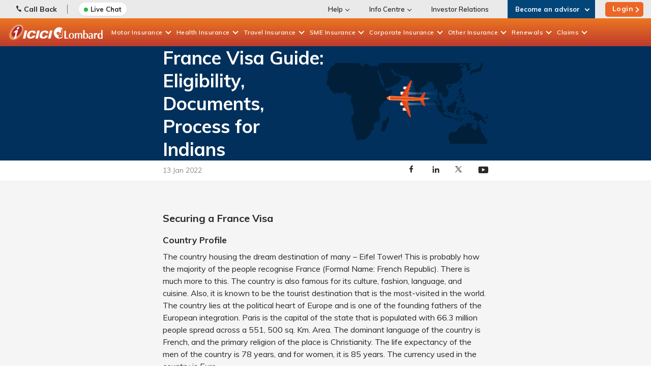

--- FILE ---
content_type: text/html; charset=utf-8
request_url: https://www.icicilombard.com/knowledge-center/road-trip/rt/france-visa-guide
body_size: 130738
content:

<!DOCTYPE html PUBLIC "-//W3C//DTD XHTML 1.0 Transitional//EN" "http://www.w3.org/TR/xhtml1/DTD/xhtml1-transitional.dtd">
<html id="sfFrontendHtml" xmlns="http://www.w3.org/1999/xhtml">
<head><meta http-equiv="content-type" content="text/html; charset=utf-8" /><meta name="viewport" content="width=device-width, initial-scale = 1.0" /><script>
// akam-sw.js install script version 1.3.6
"serviceWorker"in navigator&&"find"in[]&&function(){var e=new Promise(function(e){"complete"===document.readyState||!1?e():(window.addEventListener("load",function(){e()}),setTimeout(function(){"complete"!==document.readyState&&e()},1e4))}),n=window.akamServiceWorkerInvoked,r="1.3.6";if(n)aka3pmLog("akam-setup already invoked");else{window.akamServiceWorkerInvoked=!0,window.aka3pmLog=function(){window.akamServiceWorkerDebug&&console.log.apply(console,arguments)};function o(e){(window.BOOMR_mq=window.BOOMR_mq||[]).push(["addVar",{"sm.sw.s":e,"sm.sw.v":r}])}var i="/akam-sw.js",a=new Map;navigator.serviceWorker.addEventListener("message",function(e){var n,r,o=e.data;if(o.isAka3pm)if(o.command){var i=(n=o.command,(r=a.get(n))&&r.length>0?r.shift():null);i&&i(e.data.response)}else if(o.commandToClient)switch(o.commandToClient){case"enableDebug":window.akamServiceWorkerDebug||(window.akamServiceWorkerDebug=!0,aka3pmLog("Setup script debug enabled via service worker message"),v());break;case"boomerangMQ":o.payload&&(window.BOOMR_mq=window.BOOMR_mq||[]).push(o.payload)}aka3pmLog("akam-sw message: "+JSON.stringify(e.data))});var t=function(e){return new Promise(function(n){var r,o;r=e.command,o=n,a.has(r)||a.set(r,[]),a.get(r).push(o),navigator.serviceWorker.controller&&(e.isAka3pm=!0,navigator.serviceWorker.controller.postMessage(e))})},c=function(e){return t({command:"navTiming",navTiming:e})},s=null,m={},d=function(){var e=i;return s&&(e+="?othersw="+encodeURIComponent(s)),function(e,n){return new Promise(function(r,i){aka3pmLog("Registering service worker with URL: "+e),navigator.serviceWorker.register(e,n).then(function(e){aka3pmLog("ServiceWorker registration successful with scope: ",e.scope),r(e),o(1)}).catch(function(e){aka3pmLog("ServiceWorker registration failed: ",e),o(0),i(e)})})}(e,m)},g=navigator.serviceWorker.__proto__.register;if(navigator.serviceWorker.__proto__.register=function(n,r){return n.includes(i)?g.call(this,n,r):(aka3pmLog("Overriding registration of service worker for: "+n),s=new URL(n,window.location.href),m=r,navigator.serviceWorker.controller?new Promise(function(n,r){var o=navigator.serviceWorker.controller.scriptURL;if(o.includes(i)){var a=encodeURIComponent(s);o.includes(a)?(aka3pmLog("Cancelling registration as we already integrate other SW: "+s),navigator.serviceWorker.getRegistration().then(function(e){n(e)})):e.then(function(){aka3pmLog("Unregistering existing 3pm service worker"),navigator.serviceWorker.getRegistration().then(function(e){e.unregister().then(function(){return d()}).then(function(e){n(e)}).catch(function(e){r(e)})})})}else aka3pmLog("Cancelling registration as we already have akam-sw.js installed"),navigator.serviceWorker.getRegistration().then(function(e){n(e)})}):g.call(this,n,r))},navigator.serviceWorker.controller){var u=navigator.serviceWorker.controller.scriptURL;u.includes("/akam-sw.js")||u.includes("/akam-sw-preprod.js")||u.includes("/threepm-sw.js")||(aka3pmLog("Detected existing service worker. Removing and re-adding inside akam-sw.js"),s=new URL(u,window.location.href),e.then(function(){navigator.serviceWorker.getRegistration().then(function(e){m={scope:e.scope},e.unregister(),d()})}))}else e.then(function(){window.akamServiceWorkerPreprod&&(i="/akam-sw-preprod.js"),d()});if(window.performance){var w=window.performance.timing,l=w.responseEnd-w.responseStart;c(l)}e.then(function(){t({command:"pageLoad"})});var k=!1;function v(){window.akamServiceWorkerDebug&&!k&&(k=!0,aka3pmLog("Initializing debug functions at window scope"),window.aka3pmInjectSwPolicy=function(e){return t({command:"updatePolicy",policy:e})},window.aka3pmDisableInjectedPolicy=function(){return t({command:"disableInjectedPolicy"})},window.aka3pmDeleteInjectedPolicy=function(){return t({command:"deleteInjectedPolicy"})},window.aka3pmGetStateAsync=function(){return t({command:"getState"})},window.aka3pmDumpState=function(){aka3pmGetStateAsync().then(function(e){aka3pmLog(JSON.stringify(e,null,"\t"))})},window.aka3pmInjectTiming=function(e){return c(e)},window.aka3pmUpdatePolicyFromNetwork=function(){return t({command:"pullPolicyFromNetwork"})})}v()}}();</script>
<script type="text/javascript" data-dtconfig="rid=RID_-1404264813|rpid=1927066653|domain=icicilombard.com|reportUrl=https://dynatrace-clusterag.icicilombard.com:9999/bf/277d0916-de11-45e0-a5dc-287f905e237a|app=eaf0d0239ae5607f|auto=1|cors=1|owasp=1|featureHash=ICANVfhqru|rdnt=1|uxrgce=1|cuc=sdnyn5e6|mel=100000|dpvc=1|md=mdcc5=bsessionStorage.travelUIData.$QuoteMobileNo,mdcc9=bsessionStorage.travelUIData.QuoteMobileNo,mdcc10=cASP.NET_SessionId,mdcc11=bsessionStorage.$travelUIData.QuoteMobileNo,mdcc13=bsessionStorage.travelUIData,mdcc15=bsessionStorage.healthUIData,mdcc16=bsessionStorage.fwMotorUIData,mdcc18=bsessionStorage.RNhealthUIData,mdcc19=bsessionStorage.uiData,mdcc20=bsessionStorage.homeUIData,mdcc21=bsessionStorage.twMotorUIData.$mobileNo,mdcc22=a#userName,mdcc23=a#LblUser|lastModification=1769507237089|tp=500,50,0|srbbv=2|agentUri=/ruxitagentjs_ICANVfhqru_10323250822043923.js">/*
 Copyright and licenses see https://www.dynatrace.com/company/trust-center/customers/reports/ */
(function(){function $a(){var ta;(ta=void 0===db.dialogArguments&&navigator.cookieEnabled)||(document.cookie="__dTCookie=1;SameSite=Lax",ta=document.cookie.includes("__dTCookie"),ta=(document.cookie="__dTCookie=1; expires=Thu, 01-Jan-1970 00:00:01 GMT",ta));return ta}function Ea(){if($a()){var ta=db.dT_,Fa=null==ta?void 0:ta.platformPrefix,gb;if(gb=!ta||Fa){var Wa;gb=(null===(Wa=document.currentScript)||void 0===Wa?void 0:Wa.getAttribute("data-dtconfig"))||"#CONFIGSTRING#|auto=#AUTO#|domain=#DOMAIN#|rid=RID_#REQUEST_ID#|rpid=#RESPONSE_ID#";
gb=(Wa=null==ta?void 0:ta.minAgentVersion)&&"10323250822043923"<`${Wa}`?(console.log("[CookiePrefix/initConfig] Min agent version detected, and javascript agent is older - the javascript agent will not be initialized!"),!1):Fa&&!gb.includes(`cuc=${Fa}`)?(console.log(`[CookiePrefix/initConfig] value of platformPrefix [${Fa}] does not match the "cuc" value in the current config - initConfig will not initialize!`),!1):!0}gb&&(ta={cfg:"#CONFIGSTRING#|auto=#AUTO#|domain=#DOMAIN#|rid=RID_#REQUEST_ID#|rpid=#RESPONSE_ID#",
iCE:$a,platformCookieOffset:null==ta?void 0:ta.platformCookieOffset},Fa&&(ta.platformPrefix=Fa),db.dT_=ta)}}function Xa(ta){return"function"==typeof ta}function hb(){let ta=window.performance;return ta&&Ca&&Va&&!!ta.timeOrigin&&Xa(ta.now)&&Xa(ta.getEntriesByType)&&Xa(ta.getEntriesByName)&&Xa(ta.setResourceTimingBufferSize)&&Xa(ta.clearResourceTimings)}this.dT_&&dT_.prm&&dT_.prm();var db="undefined"!=typeof globalThis?globalThis:"undefined"!=typeof window?window:void 0,Va="function"==typeof PerformanceResourceTiming||
"object"==typeof PerformanceResourceTiming,Ca="function"==typeof PerformanceNavigationTiming||"object"==typeof PerformanceNavigationTiming;if((!("documentMode"in document)||Number.isNaN(document.documentMode))&&hb()){let ta=db.dT_;!ta||!ta.cfg&&ta.platformPrefix?Ea():ta.gCP||(db.console.log("Duplicate agent injection detected, turning off redundant initConfig."),ta.di=1)}})();
(function(){function $a(){let g=0;try{g=Math.round(Oa.performance.timeOrigin)}catch(q){}if(0>=g||Number.isNaN(g)||!Number.isFinite(g))fe.push({severity:"Warning",type:"ptoi",text:`performance.timeOrigin is invalid, with a value of [${g}]. Falling back to performance.timing.navigationStart`}),g=We;return Ad=g,ld=Ea,Ad}function Ea(){return Ad}function Xa(){return ld()}function hb(){let g=0;try{g=Math.round(Oa.performance.now())}catch(q){}return 0>=g||Number.isNaN(g)||!Number.isFinite(g)?Date.now()-
ld():g}function db(g,q){if(!q)return"";var A=g+"=";g=q.indexOf(A);if(0>g)return"";for(;0<=g;){if(0===g||" "===q.charAt(g-1)||";"===q.charAt(g-1))return A=g+A.length,g=q.indexOf(";",g),0<=g?q.substring(A,g):q.substring(A);g=q.indexOf(A,g+A.length)}return""}function Va(g){return db(g,document.cookie)}function Ca(){}function ta(g,q=[]){var A;if(!g||"object"!=typeof g&&"function"!=typeof g)return!1;let P="number"!=typeof q?q:[],T=null,wa=[];switch("number"==typeof q?q:5){case 0:T="Array";break;case 1:T=
"Boolean";break;case 2:T="Number";break;case 3:T="String";break;case 4:T="Function";break;case 5:T="Object";break;case 6:T="Date";wa.push("getTime");break;case 7:T="Error";wa.push("name","message");break;case 8:T="Element";break;case 9:T="HTMLElement";break;case 10:T="HTMLImageElement";wa.push("complete");break;case 11:T="PerformanceEntry";break;case 13:T="PerformanceResourceTiming";break;case 14:T="PerformanceNavigationTiming";break;case 15:T="CSSRule";wa.push("cssText","parentStyleSheet");break;
case 16:T="CSSStyleSheet";wa.push("cssRules","insertRule");break;case 17:T="Request";wa.push("url");break;case 18:T="Response";wa.push("ok","status","statusText");break;case 19:T="Set";wa.push("add","entries","forEach");break;case 20:T="Map";wa.push("set","entries","forEach");break;case 21:T="Worker";wa.push("addEventListener","postMessage","terminate");break;case 22:T="XMLHttpRequest";wa.push("open","send","setRequestHeader");break;case 23:T="SVGScriptElement";wa.push("ownerSVGElement","type");break;
case 24:T="HTMLMetaElement";wa.push("httpEquiv","content","name");break;case 25:T="HTMLHeadElement";break;case 26:T="ArrayBuffer";break;case 27:T="ShadowRoot",wa.push("host","mode")}let {Pe:bb,af:Lb}={Pe:T,af:wa};if(!bb)return!1;q=Lb.length?Lb:P;if(!P.length)try{if(Oa[bb]&&g instanceof Oa[bb]||Object.prototype.toString.call(g)==="[object "+bb+"]")return!0;if(g&&g.nodeType&&1===g.nodeType){let Vb=null===(A=g.ownerDocument.defaultView)||void 0===A?void 0:A[bb];if("function"==typeof Vb&&g instanceof
Vb)return!0}}catch(Vb){}for(let Vb of q)if("string"!=typeof Vb&&"number"!=typeof Vb&&"symbol"!=typeof Vb||!(Vb in g))return!1;return!!q.length}function Fa(g,q,A,P){"undefined"==typeof P&&(P=Wa(q,!0));"boolean"==typeof P&&(P=Wa(q,P));g===Oa?Ae&&Ae(q,A,P):qg&&ta(g,21)?Xe.call(g,q,A,P):g.addEventListener&&(g===Oa.document||g===Oa.document.documentElement?Ig.call(g,q,A,P):Ae.call(g,q,A,P));P=!1;for(let T=Yc.length;0<=--T;){let wa=Yc[T];if(wa.object===g&&wa.event===q&&wa.Y===A){P=!0;break}}P||Yc.push({object:g,
event:q,Y:A})}function gb(g,q,A,P){for(let T=Yc.length;0<=--T;){let wa=Yc[T];if(wa.object===g&&wa.event===q&&wa.Y===A){Yc.splice(T,1);break}}"undefined"==typeof P&&(P=Wa(q,!0));"boolean"==typeof P&&(P=Wa(q,P));g===Oa?Df&&Df(q,A,P):g.removeEventListener&&(g===Oa.document||g===Oa.document.documentElement?Jg.call(g,q,A,P):Df.call(g,q,A,P))}function Wa(g,q){let A=!1;try{if(Ae&&rg.includes(g)){let P=Object.defineProperty({},"passive",{get(){A=!0}});Ae("test",Ca,P)}}catch(P){}return A?{passive:!0,capture:q}:
q}function Da(){let g=Yc;for(let q=g.length;0<=--q;){let A=g[q];gb(A.object,A.event,A.Y)}Yc=[]}function ha(g){return"function"==typeof g}function ya(g){if(g&&void 0!==g[Tf])return g[Tf];let q=ha(g)&&/{\s+\[native code]/.test(Function.prototype.toString.call(g));return g&&(g[Tf]=q),q}function Sa(g,q,...A){return void 0!==Function.prototype.bind&&ya(Function.prototype.bind)?Function.prototype.bind.call(g,q,...A):function(...P){return g.apply(q,(A||[]).concat(Array.prototype.slice.call(arguments)||[]))}}
function Q(){if(Uf){let g=new Uf;if(Le)for(let q of jh)void 0!==Le[q]&&(g[q]=Sa(Le[q],g));return g}return new Oa.XMLHttpRequest}function X(){return Bc()}function va(g,q,...A){function P(){delete me[T];g.apply(this,arguments)}let T,wa=Be;return"apply"in wa?(A.unshift(P,q),T=wa.apply(Oa,A)):T=wa(P,q),me[T]=!0,T}function R(g){delete me[g];let q=Ye;"apply"in q?q.call(Oa,g):q(g)}function V(g){Zd.push(g)}function oa(g){let q=Zd.length;for(;q--;)if(Zd[q]===g){Zd.splice(q,1);break}}function ua(){return Zd}
function Y(g,q){return Ed(g,q)}function aa(g){Me(g)}function xa(g,q){if(!jf||!Ef)return"";g=new jf([g],{type:q});return Ef(g)}function C(g,q){return Ze?new Ze(g,q):void 0}function I(g){"function"==typeof g&&Kg.push(g)}function U(){return Kg}function ka(){return We}function O(g){function q(...A){if("number"!=typeof A[0]||!me[A[0]])try{return g.apply(this,A)}catch(P){return g(A[0])}}return q[yi]=g,q}function ma(){return fe}function la(){ld=$a;Bc=()=>Math.round(ld()+hb());(Number.isNaN(Bc())||0>=Bc()||
!Number.isFinite(Bc()))&&(Bc=()=>Date.now())}function za(){ne&&(Oa.clearTimeout=Ye,Oa.clearInterval=Me,ne=!1)}function Pb(g){g=encodeURIComponent(g);let q=[];if(g)for(let A=0;A<g.length;A++){let P=g.charAt(A);q.push($e[P]||P)}return q.join("")}function cb(g){return g.includes("^")&&(g=g.split("^^").join("^"),g=g.split("^dq").join('"'),g=g.split("^rb").join(">"),g=g.split("^lb").join("<"),g=g.split("^p").join("|"),g=g.split("^e").join("="),g=g.split("^s").join(";"),g=g.split("^c").join(","),g=g.split("^bs").join("\\")),
g}function Ab(){return Od}function Eb(g){Od=g}function gc(g){let q=ea("rid"),A=ea("rpid");q&&(g.rid=q);A&&(g.rpid=A)}function hc(g){if(g=g.xb){g=cb(g);try{Od=new RegExp(g,"i")}catch(q){}}else Od=void 0}function $b(g){return"n"===g||"s"===g||"l"===g?`;SameSite=${Ne[g]}`:""}function fa(g,q,A){let P=1,T=0;do document.cookie=g+'=""'+(q?";domain="+q:"")+";path="+A.substring(0,P)+"; expires=Thu, 01 Jan 1970 00:00:01 GMT;",P=A.indexOf("/",P),T++;while(-1!==P&&5>T)}function Aa(g,q=document.cookie){return db(g,
q)}function Sb(g){var q;return function(){if(q)return q;var A,P,T,wa,bb=-1!==Oe?Oe:(null===(P=null===(A=Oa.dT_)||void 0===A?void 0:A.scv)||void 0===P?void 0:P.call(A,"postfix"))||(null===(wa=null===(T=Oa.dT_)||void 0===T?void 0:T.gCP)||void 0===wa?void 0:wa.call(T));A=(A=(Oe=bb,bb))?"".concat(g).concat(A):g;return q=A,A}}function Bb(){let g=(document.domain||location.hostname||"").split(".");return 1>=g.length?[]:g}function kc(g,q){q=`dTValidationCookieValue;path=/;domain=${g}${$b(q)}`;return document.cookie=
`${kf()}=${q}`,Aa(kf())?(fa(kf(),g,"/"),!0):!1}function sc(){var g=Vf.dT_.scv("agentUri");if(!g)return"ruxitagentjs";g=g.substring(g.lastIndexOf("/")+1);return g.includes("_")?g.substring(0,g.indexOf("_")):g}function mb(){return Oa.dT_}function ac(g){y("eao")?oe=g:Oa.console.log(`${lf} App override configuration is not enabled! The provided app config callback method will not be invoked!`)}function ic(){return navigator.userAgent.includes("Googlebot")||navigator.userAgent.includes("AdsBot-Google")}
function L(g){let q=g,A=Math.pow(2,32);return function(){return q=(1664525*q+1013904223)%A,q/A}}function Z(g,q){return Number.isNaN(g)||Number.isNaN(q)?Math.floor(33*Pd()):Math.floor(Pd()*(q-g+1))+g}function La(g){if(Number.isNaN(g)||0>g)return"";var q=Oa.crypto;if(q&&!ic())q=q.getRandomValues(new Uint8Array(g));else{q=[];for(var A=0;A<g;A++)q.push(Z(0,32))}g=Array(g);for(A=0;A<q.length;A++){let P=Math.abs(q[A]%32);g.push(String.fromCharCode(P+(9>=P?48:55)))}return g.join("")}function da(g=!0){pe=
g}function ab(){return $d}function ib(){let g=Oa.dT_;try{let T=Oa.parent;for(;T&&T!==Oa;){let wa=T.dT_;var q;if(q=!!(wa&&"ea"in wa)&&"10323250822043923"===wa.version){var A=g,P=wa;let bb=!A.bcv("ac")||A.scv("app")===P.scv("app"),Lb=A.scv("postfix"),Vb=P.scv("postfix");q=bb&&Lb===Vb}if(q)return wa.tdto();T=T!==T.parent?T.parent:void 0}}catch(T){}return g}function Ra(g,q="",A){var P=g.indexOf("h"),T=g.indexOf("v"),wa=g.indexOf("e");let bb=g.substring(g.indexOf("$")+1,P);P=-1!==T?g.substring(P+1,T):
g.substring(P+1);!q&&-1!==T&&(-1!==wa?q=g.substring(T+1,wa):q=g.substring(T+1));g=null;A||(T=Number.parseInt(bb.split("_")[0]),wa=Bc()%Ce,A=(wa<T&&(wa+=Ce),T+9E5>wa));return A&&(g={frameId:bb,actionId:"-"===P?"-":Number.parseInt(P),visitId:""}),{visitId:q,Cd:g}}function dc(g,q,A){var P=F("pcl");P=g.length-P;0<P&&g.splice(0,P);P=pd(Aa(Fd(),A));let T=[],wa=P?`${P}$`:"";for(bb of g)"-"!==bb.actionId&&T.push(`${wa}${bb.frameId}h${bb.actionId}`);g=T.join("p");var bb=(g||(pe&&(xc(!0,"a",A),da(!1)),g+=`${P}$${$d}h-`),
g+=`v${q||N(A)}`,g+="e0",g);Ec(Ff(),bb,void 0,y("ssc"))}function Cb(g,q=document.cookie){var A=Aa(Ff(),q);q=[];if(A&&"-"!==A){var P=A.split("p");A="";for(let T of P)P=Ra(T,A,g),A=P.visitId,P.Cd&&q.push(P.Cd);for(let T of q)T.visitId=A}return q}function bc(g,q){let A=document.cookie;q=Cb(q,A);let P=!1;for(let T of q)T.frameId===$d&&(T.actionId=g,P=!0);P||q.push({frameId:$d,actionId:g,visitId:""});dc(q,void 0,A)}function yc(){return qe}function ec(g,q){try{Oa.localStorage.setItem(g,q)}catch(A){}}function Ta(g){try{Oa.localStorage.removeItem(g)}catch(q){}}
function x(g){try{return Oa.localStorage.getItem(g)}catch(q){}return null}function w(g,q=document.cookie||""){return q.split(g+"=").length-1}function r(g,q){var A=w(g,q);if(1<A){q=ea("domain")||Oa.location.hostname;let P=Oa.location.hostname,T=Oa.location.pathname,wa=0,bb=0;vd.add(g);do{let Lb=P.substring(wa);if(Lb!==q||"/"!==T){fa(g,Lb===q?"":Lb,T);let Vb=w(g);Vb<A&&(vd.add(Lb),A=Vb)}wa=P.indexOf(".",wa)+1;bb++}while(0!==wa&&10>bb&&1<A);ea("domain")&&1<A&&fa(g,"",T)}}function D(){var g=document.cookie;
r(Ff(),g);r(Fd(),g);r(qd(),g);g=vd.size;0<g&&g!==mf&&(mf=g,fe.push({severity:"Error",type:"dcn",text:`Duplicate cookie name${1!==g?"s":""} detected: ${Array.from(vd).join(",")}`}))}function S(){vd=new Set;D();V(function(g,q,A,P){0===vd.size||q||(g.av(P,"dCN",Array.from(vd).join(",")),vd.clear(),mf=0)})}function N(g){return ja(g)||xc(!0,"c",g)}function ja(g){if(Cc(g)<=Bc())return xc(!0,"t",g);let q=nb(g);if(q){let A=Wf.exec(q);g=A&&3===A.length&&32===A[1].length&&!Number.isNaN(Number.parseInt(A[2]))?
(Tb(md(),q),q):xc(!0,"i",g)}else g=xc(!0,"c",g);return g}function na(g,q){var A=Bc();q=Vc(q).kc;g&&(q=A);Wc(A+Xf+"|"+q);wd()}function Ma(g){let q="t"+(Bc()-Cc(g));xc(!0,q,g)}function nb(g){var q,A;return null!==(A=null===(q=Cb(!0,g)[0])||void 0===q?void 0:q.visitId)&&void 0!==A?A:Mb(md())}function tc(){let g=La(Qd);try{g=g.replace(/\d/g,function(q){q=.1*Number.parseInt(q);return String.fromCharCode(Math.floor(25*q+65))})}catch(q){throw ta(q,7),q;}return g+="-0",g}function uc(g,q){let A=Cb(!1,q);dc(A,
g,q);Tb(md(),g);na(!0)}function Hc(g,q,A){return xc(g,q,A)}function xc(g,q,A){g&&(re=!0);g=nb(A);A=tc();uc(A);if(nb(document.cookie))for(let P of Pe)P(A,re,q,g);return A}function vc(g){Pe.push(g)}function Ic(g){g=Pe.indexOf(g);-1!==g&&Pe.splice(g)}function wd(g){af&&R(af);af=va(Zc,Cc(g)-Bc())}function Zc(){let g=document.cookie;return Cc(g)<=Bc()?(Ja(Ma,[g]),!0):(t(wd),!1)}function Wc(g){let q=Sa(Ec,null,qd(),g,void 0,y("ssc"));q();let A=Aa(qd());""!==A&&g!==A&&(D(),q(),g===Aa(qd())||Yf||(fe.push({severity:"Error",
type:"dcn",text:"Could not sanitize cookies"}),Yf=!0));Tb(qd(),g)}function $c(g,q){q=Aa(g,q);return q||(q=Mb(g)||""),q}function fd(){var g=ja()||"";Tb(md(),g);g=$c(qd());Wc(g);Ta(md());Ta(qd())}function Vc(g){let q={Zc:0,kc:0};if(g=$c(qd(),g))try{let A=g.split("|");2===A.length&&(q.Zc=Number.parseInt(A[0]),q.kc=Number.parseInt(A[1]))}catch(A){}return q}function Cc(g){g=Vc(g);return Math.min(g.Zc,g.kc+ae)}function M(g){Xf=g}function W(){let g=re;return re=!1,g}function E(){Zc()||na(!1)}function pa(){if(y("nsfnv")){var g=
Aa(Fd());if(!g.includes(`${se}-`)){let q=Pa(g).serverId;g=g.replace(`${se}${q}`,`${se}${`${-1*Z(2,Qe)}`.replace("-","-2D")}`);rd(g)}}}function Ka(){t(function(){if(!Dd()){let g=-1*Z(2,Qe),q=La(Qd);rd(`v_4${se}${`${g}`.replace("-","-2D")}_sn_${q}`)}},!0);vc(pa)}function Pa(g){var q;let A={},P={sessionId:"",serverId:"",overloadState:0,appState:A};var T=g.split(Zf);if(2<T.length&&0===T.length%2){g=+T[1];if(Number.isNaN(g)||3>g)return P;g={};for(var wa=2;wa<T.length;wa++){let bb=T[wa];bb.startsWith($f)?
A[bb.substring(6).toLowerCase()]=+T[wa+1]:g[bb]=T[wa+1];wa++}g.sn?(T=g.sn,P.sessionId=T.length===Qd||12>=T.length?T:""):P.sessionId="hybrid";if(g.srv){a:{T=g.srv.replace("-2D","-");if(!Number.isNaN(+T)&&(wa=Number.parseInt(T),wa>=-Qe&&wa<=Qe))break a;T=""}P.serverId=T}T=+g.ol;1===T&&Ha(Jc());0<=T&&2>=T&&(P.overloadState=T);g=+g.prv;Number.isNaN(g)||(P.privacyState=1>g||4<g?1:g);g=null===(q=ea("app"))||void 0===q?void 0:q.toLowerCase();q=A[g];!Number.isNaN(q)&&0===q&&Ha(Jc())}return P}function Ha(g){let q=
mb();g||(q.disabled=!0,q.overloadPrevention=!0)}function rb(){if(Oa.MobileAgent||Oa.dynatraceMobile){let g=Va("dtAdkSettings");return Pa(g).privacyState||null}return null}function Ja(g,q){return!qb()||mb().overloadPrevention&&!Jc()?null:g.apply(this,q)}function qb(){let g=rb();return 2===g||1===g?!1:!y("coo")||y("cooO")||Jc()}function vb(g,q){try{Oa.sessionStorage.setItem(g,q)}catch(A){}}function Tb(g,q){Ja(vb,[g,q])}function Mb(g){try{return Oa.sessionStorage.getItem(g)}catch(q){}return null}function Nb(g){try{Oa.sessionStorage.removeItem(g)}catch(q){}}
function mc(g){document.cookie=g+'="";path=/'+(ea("domain")?";domain="+ea("domain"):"")+"; expires=Thu, 01 Jan 1970 00:00:01 GMT;"}function sd(g,q,A,P){q||0===q?(q=(q+"").replace(/[\n\r;]/g,"_"),g=g+"="+q+";path=/"+(ea("domain")?";domain="+ea("domain"):""),A&&(g+=";expires="+A.toUTCString()),g+=$b(ea("cssm")),P&&"https:"===location.protocol&&(g+=";Secure"),document.cookie=g):mc(g)}function Ec(g,q,A,P){Ja(sd,[g,q,A,P])}function pc(g){return!!g.includes("v_4")}function Lc(g){g=Aa(Fd(),g);g||(g=(g=Mb(Fd()))&&
pc(g)?(rd(g),g):"");return pc(g)?g:""}function rd(g){Ec(Fd(),g,void 0,y("ssc"))}function gd(g){return(g=g||Lc())?Pa(g):{sessionId:"",serverId:"",overloadState:0,appState:{}}}function pd(g){return gd(g).serverId}function Dd(g){return gd(g).sessionId}function Jc(){return navigator.userAgent.includes(nf)}function nd(g){let q={};g=g.split("|");for(let A of g)g=A.split("="),2===g.length&&(q[g[0]]=decodeURIComponent(g[1].replace(/\+/g," ")));return q}function Mc(){let g=sc();return(g.indexOf("dbg")===g.length-
3?g.substring(0,g.length-3):g)+"_"+ea("app")+"_Store"}function Gd(g,q={},A){g=g.split("|");for(var P of g){g=P;let T=P.indexOf("="),wa;-1===T?(wa=g,q[wa]="1"):(g=P.substring(0,T),wa=g,q[wa]=P.substring(T+1,P.length))}!A&&(A=q.spc)&&(P=document.createElement("textarea"),P.innerHTML=A,q.spc=P.value);return q}function B(g){var q;return null!==(q=Wb[g])&&void 0!==q?q:te[g]}function y(g){g=B(g);return"false"===g||"0"===g?!1:!!g}function F(g){var q=B(g);q=Number.parseInt(q);return Number.isNaN(q)&&(q=te[g]),
q}function ea(g){if("app"===g){a:{try{if(oe){var q=oe();if(q&&"string"==typeof q&&sg.test(q)){var A=q;break a}Oa.console.log(`${lf} Registered app config callback method did not return a string in the correct app id format ${sg} The default app ID will be used instead! Got value: ${q}`)}}catch(P){Oa.console.log(`${lf} Failed to execute the registered app config callback method! The default app ID will be used instead!`,P)}A=void 0}if(A)return A}return(B(g)||"")+""}function Ga(g,q){Wb[g]=q+""}function kb(g){return Wb=
g,Wb}function jb(g){let q=Wb[g];q&&(Wb[g]=q.includes("#"+g.toUpperCase())?"":q)}function wb(g){var q=g.agentUri;null!=q&&q.includes("_")&&(q=/([A-Za-z]*)\d{0,4}_(\w*)_\d+/g.exec(q))&&q.length&&2<q.length&&(g.featureHash=q[2])}function Db(g){var q=mb().platformCookieOffset;if("number"==typeof q){a:{var A=ea("cssm");var P=Bb();if(P.length)for(q=P.slice(q);q.length;){if(kc(q.join("."),A)){A=q.join(".");break a}q.shift()}A=""}A&&(g.domain=A)}else if(A=g.domain||"",q=(q=location.hostname)&&A?q===A||q.includes("."+
A,q.length-("."+A).length):!0,!A||!q){g.domainOverride||(g.domainOriginal=g.domain||"",g.domainOverride=`${location.hostname},${A}`,delete g.domain);a:{P=ea("cssm");let wa=Bb().reverse();if(wa.length){var T=wa[0];for(let bb=1;bb<=wa.length;bb++){if(kc(T,P)){P=T;break a}let Lb=wa[bb];Lb&&(T=`${Lb}.${T}`)}}P=""}P&&(g.domain=P);q||fe.push({type:"dpi",severity:"Warning",text:`Configured domain "${A}" is invalid for current location "${location.hostname}". Agent will use "${g.domain}" instead.`})}}function Jb(g,
q){Db(g);let A=Wb.pVO;(A&&(g.pVO=A),q)||(g.bp=(g.bp||te.bp)+"")}function Fb(g,q){if(null==g||!g.attributes)return q;let A=q;var P=g.attributes.getNamedItem("data-dtconfig");if(!P)return A;g=g.src;P=P.value;let T={};Wb.legacy="1";var wa=/([A-Za-z]*)_(\w*)_(\d+)/g;let bb=null;wa=(g&&(bb=wa.exec(g),null!=bb&&bb.length&&(T.agentUri=g,T.featureHash=bb[2],T.agentLocation=g.substring(0,g.indexOf(bb[1])-1),T.buildNumber=bb[3])),P&&Gd(P,T,!0),Db(T),T);if(!q)A=wa;else if(!wa.syntheticConfig)return wa;return A}
function m(){return Wb}function v(g){return te[g]===B(g)}function t(g,q=!1){qb()?g():q?tg.push(g):ag.push(g)}function G(){if(!y("coo")||qb())return!1;for(let g of ag)va(g,0);ag=[];Ga("cooO",!0);for(let g of tg)g();return tg.length=0,!0}function J(){if(!y("coo")||!qb())return!1;Ga("cooO",!1);mc(Fd());mc(Ff());mc(Lg());mc("dtAdk");mc(ad());mc(qd());try{Nb(md()),Nb(qd()),Ta(md()),Ta(qd()),Nb(ad()),Nb(Fd()),Ta(Mc()),Ta("dtAdk")}catch(g){}return!0}function ia(){var g=Aa(ad());if(!g||45!==(null==g?void 0:
g.length))if(g=x(ad())||Mb(ad()),45!==(null==g?void 0:g.length)){kh=!0;let q=Bc()+"";g=(q+=La(45-q.length),q)}return ra(g),g}function ra(g){let q;if(y("dpvc")||y("pVO"))Tb(ad(),g);else{q=new Date;var A=q.getMonth()+Math.min(24,Math.max(1,F("rvcl")));q.setMonth(A);A=ad();Ja(ec,[A,g])}Ec(ad(),g,q,y("ssc"))}function Ua(){return kh}function Ya(g){let q=Aa(ad());mc(ad());Nb(ad());Ta(ad());Ga("pVO",!0);ra(q);g&&Ja(ec,["dt-pVO","1"]);fd()}function eb(){Ta("dt-pVO");y("pVO")&&(Ga("pVO",!1),ia());Nb(ad());
fd()}function ob(g,q,A,P,T,wa){let bb=document.createElement("script");bb.setAttribute("src",g);q&&bb.setAttribute("defer","defer");A&&(bb.onload=A);P&&(bb.onerror=P);T&&bb.setAttribute("id",T);if(g=wa){var Lb;g=null!=(null===(Lb=document.currentScript)||void 0===Lb?void 0:Lb.attributes.getNamedItem("integrity"))}g&&bb.setAttribute("integrity",wa);bb.setAttribute("crossorigin","anonymous");wa=document.getElementsByTagName("script")[0];wa.parentElement.insertBefore(bb,wa)}function xb(g){return bg+
"/"+ue+"_"+g+"_"+(F("buildNumber")||mb().version)+".js"}function lc(){}function qc(g,q){return function(){g.apply(q,arguments)}}function Gb(g){if(!(this instanceof Gb))throw new TypeError("Promises must be constructed via new");if("function"!=typeof g)throw new TypeError("not a function");this.oa=0;this.Ob=!1;this.qa=void 0;this.Da=[];cg(g,this)}function Fc(g,q){for(;3===g.oa;)g=g.qa;0===g.oa?g.Da.push(q):(g.Ob=!0,Gb.qb(function(){var A=1===g.oa?q.Gb:q.Hb;if(null===A)(1===g.oa?bd:Nc)(q.promise,g.qa);
else{try{var P=A(g.qa)}catch(T){Nc(q.promise,T);return}bd(q.promise,P)}}))}function bd(g,q){try{if(q===g)throw new TypeError("A promise cannot be resolved with itself.");if(q&&("object"==typeof q||"function"==typeof q)){var A=q.then;if(q instanceof Gb){g.oa=3;g.qa=q;Hd(g);return}if("function"==typeof A){cg(qc(A,q),g);return}}g.oa=1;g.qa=q;Hd(g)}catch(P){Nc(g,P)}}function Nc(g,q){g.oa=2;g.qa=q;Hd(g)}function Hd(g){2===g.oa&&0===g.Da.length&&Gb.qb(function(){g.Ob||Gb.Ub(g.qa)});for(var q=0,A=g.Da.length;q<
A;q++)Fc(g,g.Da[q]);g.Da=null}function zi(g,q,A){this.Gb="function"==typeof g?g:null;this.Hb="function"==typeof q?q:null;this.promise=A}function cg(g,q){var A=!1;try{g(function(P){A||(A=!0,bd(q,P))},function(P){A||(A=!0,Nc(q,P))})}catch(P){A||(A=!0,Nc(q,P))}}function lh(){return dg.qb=function(g){if("string"==typeof g)throw Error("Promise polyfill called _immediateFn with string");g()},dg.Ub=()=>{},dg}function Gf(){var g;(g=void 0===Oa.dialogArguments&&navigator.cookieEnabled)||(document.cookie="__dTCookie=1;SameSite=Lax",
g=document.cookie.includes("__dTCookie"),g=(document.cookie="__dTCookie=1; expires=Thu, 01-Jan-1970 00:00:01 GMT",g));return g}function Rh(){var g,q;try{null===(q=null===(g=Oa.MobileAgent)||void 0===g?void 0:g.incrementActionCount)||void 0===q||q.call(g)}catch(A){}}function Sh(){let g=Oa.dT_;Oa.dT_={di:0,version:"10323250822043923",cfg:g?g.cfg:"",iCE:g?Gf:function(){return navigator.cookieEnabled},ica:1,disabled:!1,disabledReason:"",overloadPrevention:!1,gAST:ka,ww:C,stu:xa,nw:X,st:va,si:Y,aBPSL:V,
rBPSL:oa,gBPSL:ua,aBPSCC:I,gBPSCC:U,buildType:"dynatrace",gSSV:Mb,sSSV:Tb,rSSV:Nb,rvl:Ta,iVSC:pc,p3SC:Pa,dC:mc,sC:Ec,esc:Pb,gSId:pd,gDtc:Dd,gSC:Lc,sSC:rd,gC:Va,cRN:Z,cRS:La,cfgO:m,pCfg:nd,pCSAA:Gd,cFHFAU:wb,sCD:Jb,bcv:y,ncv:F,scv:ea,stcv:Ga,rplC:kb,cLSCK:Mc,gFId:ab,gBAU:xb,iS:ob,eWE:t,oEIEWA:Ja,eA:G,dA:J,iNV:Ua,gVID:ia,dPV:Ya,ePV:eb,sVIdUP:da,sVTT:M,sVID:uc,rVID:ja,gVI:N,gNVIdN:Hc,gARnVF:W,cAUV:E,uVT:na,aNVL:vc,rNVL:Ic,gPC:Cb,cPC:bc,sPC:dc,clB:za,ct:R,aRI:gc,iXB:hc,gXBR:Ab,sXBR:Eb,de:cb,iEC:Rh,rnw:hb,
gto:Xa,ael:Fa,rel:gb,sup:Wa,cuel:Da,iAEPOO:qb,iSM:Jc,gxwp:Q,iIO:ta,prm:lh,cI:aa,gidi:ma,iDCV:v,gCF:Aa,gPSMB:rb,lvl:x,gCP:null!=g&&g.platformPrefix?function(){return g.platformPrefix||""}:void 0,platformCookieOffset:null==g?void 0:g.platformCookieOffset,tdto:ib,gFLAI:yc,rACC:ac,gAN:sc}}function Th(){var g;lh();var q;Uf=Oa.XMLHttpRequest;var A=null===(q=Oa.XMLHttpRequest)||void 0===q?void 0:q.prototype;if(A){Le={};for(let P of jh)void 0!==A[P]&&(Le[P]=A[P])}Ae=Oa.addEventListener;Df=Oa.removeEventListener;
Ig=Oa.document.addEventListener;Jg=Oa.document.removeEventListener;Be=Oa.setTimeout;Ed=Oa.setInterval;ne||(Ye=Oa.clearTimeout,Me=Oa.clearInterval);q=Gf?Gf():navigator.cookieEnabled;A=1===Pa(Aa("dtAdkSettings")||(null===(g=Hf)||void 0===g?void 0:g.getItem("dtAdkSettings"))||"").overloadState;if(q){if(A)return!1}else return!1;return!0}function De(...g){Oa.console.log.apply(Oa.console,g)}this.dT_&&dT_.prm&&dT_.prm();var Vf="undefined"!=typeof window?window:self,Oa="undefined"!=typeof globalThis?globalThis:
"undefined"!=typeof window?window:void 0,Ye,Me,Be,Ed,Ad,ld,yi=Symbol.for("dt_2");Symbol.for("dt_3");var Ae,Df,Ig,Jg,qg=Oa.Worker,Xe=qg&&qg.prototype.addEventListener,Yc=[],rg=["touchstart","touchend","scroll"],Tf=Symbol.for("dt2-isNativeFunction"),Uf,jh="abort getAllResponseHeaders getResponseHeader open overrideMimeType send setRequestHeader".split(" "),Le,Ze=Oa.Worker,jf=Oa.Blob,Ef=Oa.URL&&Oa.URL.createObjectURL,ne=!1,Zd,Kg=[],fe=[],We,Hf,me={},Bc,$e={"!":"%21","~":"%7E","*":"%2A","(":"%28",")":"%29",
"'":"%27",hg:"%24",";":"%3B",",":"%2C"},Od,Ne={l:"Lax",s:"Strict",n:"None"},Oe=-1,Ff=Sb("dtPC"),Fd=Sb("dtCookie"),qd=Sb("rxvt"),ad=Sb("rxVisitor"),kf=Sb("dTValidationCookie"),Lg=Sb("dtSa"),te,lf="[Dynatrace RUM JavaScript]",sg=/^[\da-f]{12,16}$/,oe,Pd,Rd,pe=!1,$d,Ce=6E8,qe,Qd=32,md=Sb("rxvisitid"),vd,mf=0,Wf=/([A-Z]+)-(\d+)/,Pe=[],Xf,ae,re=!1,af,Yf=!1,Zf="_",Qe=32768,se=`${Zf}srv${Zf}`,$f="app-3A",nf="RuxitSynthetic",ug=/c(\w+)=([^ ]+(?: (?!c?\w+=)[^ ()c]+)*)/g,Wb={},ag=[],tg=[],kh=!1,mh,bg,ue,Ai=
setTimeout;Gb.prototype.catch=function(g){return this.then(null,g)};Gb.prototype.then=function(g,q){var A=new this.constructor(lc);return Fc(this,new zi(g,q,A)),A};Gb.prototype.finally=function(g){var q=this.constructor;return this.then(function(A){return q.resolve(g()).then(function(){return A})},function(A){return q.resolve(g()).then(function(){return q.reject(A)})})};Gb.all=function(g){return new Gb(function(q,A){function P(Lb,Vb){try{if(Vb&&("object"==typeof Vb||"function"==typeof Vb)){var hd=
Vb.then;if("function"==typeof hd){hd.call(Vb,function(Jd){P(Lb,Jd)},A);return}}T[Lb]=Vb;0===--wa&&q(T)}catch(Jd){A(Jd)}}if(!g||"undefined"==typeof g.length)return A(new TypeError("Promise.all accepts an array"));var T=Array.prototype.slice.call(g);if(0===T.length)return q([]);for(var wa=T.length,bb=0;bb<T.length;bb++)P(bb,T[bb])})};Gb.allSettled=function(g){return new this(function(q,A){function P(bb,Lb){if(Lb&&("object"==typeof Lb||"function"==typeof Lb)){var Vb=Lb.then;if("function"==typeof Vb){Vb.call(Lb,
function(hd){P(bb,hd)},function(hd){T[bb]={status:"rejected",reason:hd};0===--wa&&q(T)});return}}T[bb]={status:"fulfilled",value:Lb};0===--wa&&q(T)}if(!g||"undefined"==typeof g.length)return A(new TypeError(typeof g+" "+g+" is not iterable(cannot read property Symbol(Symbol.iterator))"));var T=Array.prototype.slice.call(g);if(0===T.length)return q([]);var wa=T.length;for(A=0;A<T.length;A++)P(A,T[A])})};Gb.resolve=function(g){return g&&"object"==typeof g&&g.constructor===Gb?g:new Gb(function(q){q(g)})};
Gb.reject=function(g){return new Gb(function(q,A){A(g)})};Gb.race=function(g){return new Gb(function(q,A){if(!g||"undefined"==typeof g.length)return A(new TypeError("Promise.race accepts an array"));for(var P=0,T=g.length;P<T;P++)Gb.resolve(g[P]).then(q,A)})};Gb.qb="function"==typeof setImmediate&&function(g){setImmediate(g)}||function(g){Ai(g,0)};Gb.Ub=function(g){"undefined"!=typeof console&&console&&console.warn("Possible Unhandled Promise Rejection:",g)};var dg=Gb,Bi="function"==typeof PerformanceResourceTiming||
"object"==typeof PerformanceResourceTiming,Mg="function"==typeof PerformanceNavigationTiming||"object"==typeof PerformanceNavigationTiming;(function(){var g,q,A,P;if(P=!("documentMode"in document&&!Number.isNaN(document.documentMode)))P=(P=window.performance)&&Mg&&Bi&&!!P.timeOrigin&&ha(P.now)&&ha(P.getEntriesByType)&&ha(P.getEntriesByName)&&ha(P.setResourceTimingBufferSize)&&ha(P.clearResourceTimings);if(P)if(P=!(null!==(g=navigator.userAgent)&&void 0!==g&&g.includes("RuxitSynthetic")),!Oa.dT_||
!Oa.dT_.cfg||"string"!=typeof Oa.dT_.cfg||"initialized"in Oa.dT_&&Oa.dT_.initialized)null!==(q=Oa.dT_)&&void 0!==q&&q.gCP?De("[CookiePrefix/initCode] initCode with cookie prefix already initialized, not initializing initCode!"):De("InitConfig not found or agent already initialized! This is an injection issue."),Oa.dT_&&(Oa.dT_.di=3);else if(P)try{Sh();te={ade:"",aew:!0,apn:"",agentLocation:"",agentUri:"",app:"",ac:!0,async:!1,ase:!1,auto:!1,bp:3,bs:!1,buildNumber:0,csprv:!0,cepl:16E3,cls:!0,ccNcss:!1,
coo:!1,cooO:!1,cssm:"0",cwtDomains:"",cwtUrl:"w2dax4xgw3",cwt:"",cors:!1,cuc:"",cce:!1,cux:!1,postfix:"",dataDtConfig:"",debugName:"",dvl:500,dASXH:!1,disableCookieManager:!1,dKAH:!1,disableLogging:!1,dmo:!1,doel:!1,dpch:!1,dpvc:!1,disableXhrFailures:!1,domain:"",domainOverride:"",domainOriginal:"",doNotDetect:"",ds:!0,dsndb:!1,dsa:!1,dsss:!1,dssv:!0,earxa:!0,eao:!1,exp:!1,eni:!0,etc:!0,expw:!1,instr:"",evl:"",fa:!1,fvdi:!1,featureHash:"",hvt:216E5,imm:!1,ign:"",iub:"",iqvn:!1,initializedModules:"",
lastModification:0,lupr:!0,lab:!1,legacy:!1,lt:!0,mb:"",md:"",mdp:"",mdl:"",mcepsl:100,mdn:5E3,mhl:4E3,mpl:1024,mmds:2E4,msl:3E4,bismepl:2E3,mel:200,mepp:10,moa:30,mrt:3,ntd:!1,nsfnv:!1,ncw:!1,oat:180,ote:!1,owasp:!1,pcl:20,pt:!0,perfbv:1,prfSmpl:0,pVO:!1,peti:!1,raxeh:!0,rdnt:0,nosr:!0,reportUrl:"dynaTraceMonitor",rid:"",ridPath:"",rpid:"",rcdec:12096E5,rtl:0,rtp:2,rtt:1E3,rtu:200,rvcl:24,sl:100,ssc:!1,svNB:!1,srad:!0,srbbv:1,srbw:!0,srcst:!1,srdinitrec:!0,srmr:100,srms:"1,1,,,",srsr:1E5,srtbv:3,
srtd:1,srtr:500,srvr:"",srvi:0,srwo:!1,srre:"",srxcss:!0,srxicss:!0,srficros:!0,srmrc:!1,srsdom:!0,srfirrbv:!0,srcss:!0,srmcrl:1,srmcrv:10,st:3E3,spc:"",syntheticConfig:!1,tal:0,tt:100,tvc:3E3,uxdce:!1,uxdcw:1500,uxrgce:!0,uxrgcm:"100,25,300,3;100,25,300,3",uam:!1,uana:"data-dtname,data-dtName",uanpi:0,pui:!1,usrvd:!0,vrt:!1,vcfi:!0,vcsb:!1,vcit:1E3,vct:50,vcx:50,vscl:0,vncm:1,vrei:"",xb:"",chw:"",xt:0,xhb:""};if(!Th())throw Error("Error during initCode initialization");try{Hf=Oa.localStorage}catch(xd){}fe=
[];la();We=Bc();Zd=[];me={};ne||(Oa.clearTimeout=O(Ye),Oa.clearInterval=O(Me),ne=!0);let zd=Math.random(),cd=Math.random();Rd=0!==zd&&0!==cd&&zd!==cd;if(ic()){var T=performance.getEntriesByType("navigation")[0];if(T){g=0;for(var wa in T){let xd=+T[wa];!Number.isNaN(xd)&&Number.isFinite(xd)&&(g+=Math.abs(xd))}var bb=Math.floor(1E4*g)}else bb=Bc();Pd=L(bb)}else Rd?Pd=Math.random:Pd=L(Bc());$d=We%Ce+"_"+Number.parseInt(Z(0,1E3)+"");a:{let xd=mb().cfg;Wb={reportUrl:"dynaTraceMonitor",initializedModules:"",
dataDtConfig:"string"==typeof xd?xd:""};mb().cfg=Wb;let id=Wb.dataDtConfig;id&&!id.includes("#CONFIGSTRING")&&(Gd(id,Wb),jb("domain"),jb("auto"),jb("app"),wb(Wb));let jd=(Wb.dataDtConfig||"").includes("#CONFIGSTRING")?null:Wb;if(jd=Fb(document.currentScript,jd),jd)for(let od in jd)if(Object.prototype.hasOwnProperty.call(jd,od)){T=od;bb=Wb;wa=T;var Lb=jd[T];"undefined"!=typeof Lb&&(bb[wa]=Lb)}let be=Mc();try{let od=(Lb=Hf)&&Lb.getItem(be);if(od){let Re=nd(od),ce=Gd(Re.config||""),of=Wb.lastModification||
"0",Ng=Number.parseInt((ce.lastModification||Re.lastModification||"0").substring(0,13)),Uh="string"==typeof of?Number.parseInt(of.substring(0,13)):of;if(!(of&&Ng<Uh)&&(ce.agentUri=ce.agentUri||ea("agentUri"),ce.featureHash=Re.featureHash||ea("featureHash"),ce.agentUri&&wb(ce),Jb(ce,!0),hc(ce),gc(ce),Ng>(+Wb.lastModification||0))){let Ci=y("auto"),Pj=y("legacy");Wb=kb(ce);Wb.auto=Ci?"1":"0";Wb.legacy=Pj?"1":"0"}}}catch(od){}Jb(Wb);try{let od=Wb.ign;if(od&&(new RegExp(od)).test(Oa.location.href)){var Vb=
(delete Oa.dT_,!1);break a}}catch(od){}if(Jc()){{var hd=navigator.userAgent;let Re=hd.lastIndexOf(nf);if(-1===Re)var Jd={};else{var bf=hd.substring(Re).matchAll(ug);if(bf){hd={};for(var pf of bf){let [,ce,of]=pf;hd[ce]=of}Jd=hd}else Jd={}}}pf=Jd;let od;for(od in pf)if(Object.prototype.hasOwnProperty.call(pf,od)&&pf[od]){Jd=Wb;bf=od;var Ee=pf[od];"undefined"!=typeof Ee&&(Jd[bf]=Ee)}kb(Wb)}var qf=ea("cuc"),Sd,Td;let ge=null===(Td=null===(Sd=Oa.dT_)||void 0===Sd?void 0:Sd.gCP)||void 0===Td?void 0:Td.call(Sd);
if(qf&&ge&&qf!==ge)throw Error("platformPrefix and cuc do not match!");Vb=!0}if(!Vb)throw Error("Error during config initialization");S();mh=mb().disabled;var Xc;if(!(Xc=ea("agentLocation")))a:{let xd=ea("agentUri");if(xd||document.currentScript){let jd=xd||document.currentScript.src;if(jd){let be=jd.includes("_complete")?2:1,ge=jd.lastIndexOf("/");for(Vb=0;Vb<be&&-1!==ge;Vb++)jd=jd.substring(0,ge),ge=jd.lastIndexOf("/");Xc=jd;break a}}let id=location.pathname;Xc=id.substring(0,id.lastIndexOf("/"))}bg=
Xc;if(ue=sc(),"true"===Aa("dtUseDebugAgent")&&!ue.includes("dbg")&&(ue=ea("debugName")||ue+"dbg"),!y("auto")&&!y("legacy")&&!mh){let xd=ea("agentUri")||xb(ea("featureHash"));y("async")||"complete"===document.readyState?ob(xd,y("async"),void 0,void 0,"dtjsagent"):(document.write(`<script id="${"dtjsagentdw"}" type="text/javascript" src="${xd}" crossorigin="anonymous"><\/script>`),document.getElementById("dtjsagentdw")||ob(xd,y("async"),void 0,void 0,"dtjsagent"))}Aa(Fd())&&Ga("cooO",!0);Ka();Ga("pVO",
!!x("dt-pVO"));t(ia);Xf=18E5;ae=F("hvt")||216E5;let Se=ib();qe=void 0;Se&&"ea"in Se&&(qe=Se.gITAID());Ja(bc,[qe||1])}catch(zd){"platformPrefix and cuc do not match!"===zd.message?(Xc=Oa.dT_,Oa.dT_={minAgentVersion:Xc.minAgentVersion,platformPrefix:(null===(A=Xc.gCP)||void 0===A?void 0:A.call(Xc))||Xc.platformPrefix,platformCookieOffset:Xc.platformCookieOffset},De("[CookiePrefix/initCode] cuc and platformPrefix do not match, disabling agent!")):(delete Oa.dT_,De("JsAgent initCode initialization failed!",
zd))}})()})();
(function(){function $a(){return $a=Object.assign||function(a){for(var b,f=1,k=arguments.length;f<k;f++){b=arguments[f];for(var p in b)Object.prototype.hasOwnProperty.call(b,p)&&(a[p]=b[p])}return a},$a.apply(this,arguments)}function Ea(){return"10323250822043923"}function Xa(a){return!!(a&&"ea"in a)}function hb(a,b){let f=!a.bcv("ac")||a.scv("app")===b.scv("app");a=a.scv("postfix");b=b.scv("postfix");return f&&a===b}function db(){let a=pb.dT_;try{let b=pb.parent;for(;b&&b!==pb;){let f=b.dT_;if(Xa(f)&&
"10323250822043923"===f.version&&hb(a,f))return f.tdto();b=b!==b.parent?b.parent:void 0}}catch(b){}return a}function Va(a){let b=a.version.startsWith("10279");a.tdto&&!b?(Te=a.tdto,Ud=a.gFLAI):(Te=db,a.tdto=Te,Ud=()=>{},a.gFLAI=Ud)}function Ca(a,b=[]){var f=Di||pb.dT_;f=null!=f&&f.iIO?f.iIO:null;return!(null===f||void 0===f||!f(a,b))}function ta(){}function Fa(a){return(Ca(a,9)||gb(a))&&("string"==typeof a.textContent||"string"==typeof a.innerText)}function gb(a){return a&&a.nodeType&&1===a.nodeType}
function Wa(a){return a&&"INPUT"===a.nodeName}function Da(a){return a&&"SCRIPT"===a.nodeName}function ha(a){return"function"==typeof a}function ya(a){if(a&&void 0!==a[rf])return a[rf];let b=ha(a)&&/{\s+\[native code]/.test(Function.prototype.toString.call(a));return a&&(a[rf]=b),b}function Sa(a){var b;return function(){if(b)return b;var f,k,p,z,K=-1!==Qj?Qj:(null===(k=null===(f=pb.dT_)||void 0===f?void 0:f.scv)||void 0===k?void 0:k.call(f,"postfix"))||(null===(z=null===(p=pb.dT_)||void 0===p?void 0:
p.gCP)||void 0===z?void 0:z.call(p));f=(f=(Qj=K,K))?"".concat(a).concat(f):a;return b=f,f}}function Q(){var a=lb.dT_.scv("agentUri");if(!a)return"ruxitagentjs";a=a.substring(a.lastIndexOf("/")+1);return a.includes("_")?a.substring(0,a.indexOf("_")):a}function X(a,...b){return Og?Og(a,b):a.apply(this,b)}function va(a,b,f){return a.splice(b,(f||b)-b+1||a.length)}function R(){return If}function V(a,b){return Object.prototype.hasOwnProperty.call(a,b)}function oa(a){if(Object.keys)return Object.keys(a);
let b=[];if(a===Object(a))for(let f in a)V(a,f)&&b.push(f);return b}function ua(a,b){a=Vd[a];a.includes(b)||a.push(b)}function Y(a,b){a=Vd[a];b=a.indexOf(b);-1!==b&&va(a,b)}function aa(a){var b=Vd[a.kind].slice();let f=[];for(let k of b)(b=k(a))&&f.push(b);return f}function xa(){let a=If,b=Ea();a!==b&&ua("DEBUG_INFO_REQUESTED",function(){return[{type:"miav",severity:"Warning",text:`Snippet version(${a}) does not match the version of the monitoring code(${b}). Consider updating your code snippet for best compatibility.`}]});
ua("DEBUG_INFO_REQUESTED",function(){return[{type:"v",severity:"Info",text:`Snippet version: ${a} ; Monitoring code:${Ea()}`}]})}function C(){return Di||pb.dT_}function I(){return he}function U(){return Kb}function ka(){return ve}function O(){return kd}function ma(a,b){a?a.id===a.Ga()&&(Dc=a):Dc=b?null:Dc}function la(){var a=Ac.xa.length;for(--a;0<=a;a--){let b=Ac.xa[a];if(b.nc()&&!b.Ia||b.Ia&&b.Te())return b}return null}function za(a){return Ac.actions[a]}function Pb(){return sf}function cb(){let a=
document.location;return a?!a.href.startsWith("http"):!0}function Ab(){let a=navigator.userAgent||navigator.vendor||pb.opera&&pb.opera.version()||"";return/(android|bb\d+|meego).+mobile|avantgo|bada\/|blackberry|blazer|compal|elaine|fennec|hiptop|iemobile|ip(hone|od)|iris|kindle|lge |maemo|midp|mmp|mobile.+firefox|netfront|opera m(ob|in)i|palm( os)?|phone|p(ixi|re)\/|plucker|pocket|psp|series(4|6)0|symbian|treo|up\.(browser|link)|vodafone|wap|windows ce|xda|xiino|android|ipad|playbook|silk/i.test(a)||
/1207|6310|6590|3gso|4thp|50[1-6]i|770s|802s|a wa|abac|ac(er|oo|s\-)|ai(ko|rn)|al(av|ca|co)|amoi|an(ex|ny|yw)|aptu|ar(ch|go)|as(te|us)|attw|au(di|\-m|r |s )|avan|be(ck|ll|nq)|bi(lb|rd)|bl(ac|az)|br(e|v)w|bumb|bw\-(n|u)|c55\/|capi|ccwa|cdm\-|cell|chtm|cldc|cmd\-|co(mp|nd)|craw|da(it|ll|ng)|dbte|dc\-s|devi|dica|dmob|do(c|p)o|ds(12|\-d)|el(49|ai)|em(l2|ul)|er(ic|k0)|esl8|ez([4-7]0|os|wa|ze)|fetc|fly(\-|_)|g1 u|g560|gene|gf\-5|g\-mo|go(\.w|od)|gr(ad|un)|haie|hcit|hd\-(m|p|t)|hei\-|hi(pt|ta)|hp( i|ip)|hs\-c|ht(c(\-| |_|a|g|p|s|t)|tp)|hu(aw|tc)|i\-(20|go|ma)|i230|iac( |\-|\/)|ibro|idea|ig01|ikom|im1k|inno|ipaq|iris|ja(t|v)a|jbro|jemu|jigs|kddi|keji|kgt( |\/)|klon|kpt |kwc\-|kyo(c|k)|le(no|xi)|lg( g|\/(k|l|u)|50|54|\-[a-w])|libw|lynx|m1\-w|m3ga|m50\/|ma(te|ui|xo)|mc(01|21|ca)|m\-cr|me(rc|ri)|mi(o8|oa|ts)|mmef|mo(01|02|bi|de|do|t(\-| |o|v)|zz)|mt(50|p1|v )|mwbp|mywa|n10[0-2]|n20[2-3]|n30(0|2)|n50(0|2|5)|n7(0(0|1)|10)|ne((c|m)\-|on|tf|wf|wg|wt)|nok(6|i)|nzph|o2im|op(ti|wv)|oran|owg1|p800|pan(a|d|t)|pdxg|pg(13|\-([1-8]|c))|phil|pire|pl(ay|uc)|pn\-2|po(ck|rt|se)|prox|psio|pt\-g|qa\-a|qc(07|12|21|32|60|\-[2-7]|i\-)|qtek|r380|r600|raks|rim9|ro(ve|zo)|s55\/|sa(ge|ma|mm|ms|ny|va)|sc(01|h\-|oo|p\-)|sdk\/|se(c(\-|0|1)|47|mc|nd|ri)|sgh\-|shar|sie(\-|m)|sk\-0|sl(45|id)|sm(al|ar|b3|it|t5)|so(ft|ny)|sp(01|h\-|v\-|v )|sy(01|mb)|t2(18|50)|t6(00|10|18)|ta(gt|lk)|tcl\-|tdg\-|tel(i|m)|tim\-|t\-mo|to(pl|sh)|ts(70|m\-|m3|m5)|tx\-9|up(\.b|g1|si)|utst|v400|v750|veri|vi(rg|te)|vk(40|5[0-3]|\-v)|vm40|voda|vulc|vx(52|53|60|61|70|80|81|83|85|98)|w3c(\-| )|webc|whit|wi(g |nc|nw)|wmlb|wonu|x700|yas\-|your|zeto|zte\-/i.test(a.substring(0,
4))}function Eb(){return"1"===navigator.doNotTrack||"yes"===navigator.doNotTrack||"1"===navigator.G||"1"===pb.doNotTrack}function gc(){return/(gomezagent|googlebot|adsbot-google|mediapartners-google|bingbot|slurp|duckduckbot|baiduspider|yandexbot|sogou|exabot|facebot|facebookexternalhit|ia_archiver)/i.test(navigator.userAgent)}function hc(){var a=Te();if(a===C()||!Xa(a)||!a.gITAID)return Wd=$b,Wd();a=a.gITAID();return eg=a+1,a}function $b(){return eg++}function fa(){return Wd()}function Aa(){return ie}
function Sb(){return de}function Bb(a){let b=[];if(a)for(let f=0;f<a.length;f++){let k=a.charAt(f),p=Vh[k];p?b.push(p):b.push(k)}return b.join("")}function kc(a){if(!a)return"";let b="";for(let f=0;f<a.length;f++){let k=fg[a.charAt(f)+a.charAt(f+1)];k?(b+=k,f++):b+=a.charAt(f)}return b}function sc(a){return a?kc(a).replace(/_5F/g,"_").replace(/_25/g,"%").replace(/_7C/g,"|"):""}function mb(a){if(!a)return"";a=a.replace(/_/g,"_5F").replace(/%/g,"_25").replace(/\|/g,"_7C");return Bb(a)}function ac(a){if(!a||
!a.includes("://"))return"";a=a.split("/")[2].split(":")[0].toLowerCase();a:{for(b of Ei)if(a.includes(b)){var b=!0;break a}b=!1}return b?"":a}function ic(a){let b=0;if(a){let f=a.length;for(let k=0;k<f;k++)b=31*b+a.charCodeAt(k),b&=b}return b}function L(a,b,f){Og(Z,[a,b,f])}function Z(a,b,f){try{pb.sessionStorage.setItem(a,b+"")}catch(k){f||cf(a,b+"",void 0,sb("ssc"))}}function La(a,b,f=!0){let k=!0;try{pb.localStorage[a]=b}catch(p){k=!1,f&&cf(a,b,void 0,sb("ssc"))}return k}function da(a,b){try{return pb.sessionStorage[a]||
""}catch(f){}return b?"":Jf(a)}function ab(){let a=pb.location;return a?ib(a.href):"-"}function ib(a){let b=a.indexOf("#");return 0<=b?a.substring(0,b):a}function Ra(a){cf("dtUseDebugAgent",a,void 0,sb("ssc"))}function dc(a){cf("dt_dbg_console",a,void 0,sb("ssc"))}function Cb(a="TRACE"){cf("dt_dbg_logfilter",`level=${a}|featureHash=|fileName=`,void 0,sb("ssc"))}function bc(a){let b=a.match(/:(\d+)/);return b?b[1]:a.startsWith("https")?"443":"80"}function yc(a){if(!a)return!1;a=a.trim().toLowerCase();
a.startsWith("//")&&(a=location.protocol+a);var b=location.href.startsWith("http");if(!a.startsWith("http")||!b)return!1;if(location.href.indexOf(location.host)!==a.indexOf(location.host.toLowerCase()))return!0;b=location.port||bc(location.href);return bc(a)!==b}function ec(a){try{return(new URL(a,document.baseURI)).href}catch(b){return a}}function Ta(){try{return pb.location.href}catch(a){}return""}function x(a){if(!a)return"";try{let f,k=ec(a);if(!pb.location)return k;let p=pb.location,z=p.origin;
if(!z){if(!p.protocol||!p.host)return k;z=p.protocol+"//"+p.host}k.substring(0,z.length+1).toLowerCase()===(z+"/").toLowerCase()?f=k.substring(z.length):f=k;var b=f}catch(f){b=a,a.startsWith("?")&&(b=pb.location.pathname+a)}return w(b,500)}function w(a,b=100,f=!1,k="..."){return!a||a.length<=b?a:f?k+a.substring(Math.max(0,a.length-b+k.length)):a.substring(0,Math.max(0,b-k.length))+k}function r(a){let b=Qb("sl");return w(a,b)}function D(a,b,f,k){if(a[k].set){let p=a[k].set(b,f);p&&p.get&&p.get(b)===
f&&(a[k]=p)}else a[k][b]=f}function S(a,b,f,k){f&&(f=w(f,Qb("mhl")),D(a,b,f,k))}function N(a){return a?a.split("?")[0]:""}function ja(){var a=Pg();if(a){var b=a.indexOf("-");a=-1===b?"":a.substring(0,b);if(a){b="";for(let f=0;f+1<a.length;f+=2)b+=a.charCodeAt(f)+a.charCodeAt(f+1)+"";a=Math.floor(Math.abs(1E7*Math.sin(Number.parseInt(b))))}else a=0}else a=!1;return a}function na(){let a=Wh();return 3===a?!0:4===a?!1:!!Qb("rdnt")&&Eb()}function Ma(a,b,f){if(!a||!b)return[];let k=[];for(let p=0;p<a.length;p+=
b){let z;p+b<=a.length?(z=a.slice(p,p+b),z.endsWith("%")&&a.length>=p+b+1&&(z+=a.charAt(p+b),z+=a.charAt(p+b+1),p+=2),"%"===z.charAt(z.length-2)&&a.length>=p+b+2&&(z+=a.charAt(p+b),p+=1)):z=a.slice(p);k.push(z)}if(f)for(a=k.length,b=0;b<a;b++)k[b]=f.replace(/#index#/,b+1+"").replace(/#total#/,a+"")+k[b];return k}function nb(a){return!1===a?0:"number"==typeof a?2:1}function tc(a,b=Qb("rtu")){if(!a)return"";var f=Qb("rtp"),k=a;(!f||k.length>b&&2===f)&&(k=N(k));a=mb(k);if(a.length>b){f=mb(ac(k));k=k.split("/");
var p=k[k.length-1];k=mb(p);if(k!==f){a=f+"/../"+k;let z=a.length-b;if(0<z)if(k.length>z){b=p;a=Math.max(k.length-(z+2),0);k=Math.max(b.length-a,0);for(p=mb(b.substring(k,b.length));p.length>a;)k+=Math.ceil((p.length-a)/3),p=mb(b.substring(k,b.length));a=f+"/../.."+p}else a=w(f,z,!1,".../")+k}else a=w(a,b,!0)}return a}function uc(a,b){let f=1E3*Qb("oat");return(null!=b?b:Xd())+f>=a?a:-2}function Hc(){return C().disabled&&!C().syn}function xc(a){let b=C();b.syn||(b.disabledReason=a,b.disabled=!0)}
function vc(a,b){return Jf(a,b)||Qg(a)||""}function Ic(a){return(a=za(a))&&a.Wa?a:null}function wd(a){return(a="number"==typeof a?Ic(a):a)?a.getRootReferer():""}function Zc(a,b,f){let k=kd;return f&&(k=za(f)),k?(k.ue(a,b),!0):!1}function Wc(){let a=Fi(!0);if(0<a.length){let b=[];for(let f of a)f.frameId!==df()&&b.push(f);jj(b)}}function $c(a){if(!a)return"";let b=df()+"h"+a,f=document.cookie,k=Jf(kj(),f);return sb("dASXH")&&k&&k.includes(b)&&!cb()?"":ee()+"$"+df()+"h"+a+"v"+Pg(f)+"e0"}function fd(a){for(let b=
Kf.length-1;0<=b;b--)if(Kf[b]===a){va(Kf,b);break}}function Vc(a){if(0<nh||a&&0<Kf.length)if(a=Kf.length,0<a)return Kf[a-1];return 0}function Cc(a,b){if(ya(Array.prototype.map))return Array.prototype.map.call(a,b);let f=[];for(let k=0;k<a.length;k++)f.push(b(a[k],k,a));return f}function M(){return Cc(lj,function(a){return a.message?`Status: ${a.status}, Message: "${a.message}"`:`Status: ${a.status}`})}function W(a,b){if(ya(Array.prototype.filter))return Array.prototype.filter.call(a,b);let f=[];for(let k=
0;k<a.length;k++){let p=a[k];b(p,k,a)&&f.push(p)}return f}function E(a,b=!1){let f=[`i${a.id}`,`k${a.kind}`,`h${+a.hydrated}`];return b&&f.push(`t${+a.trigger}`),f.join(";")}function pa(a){if(a){let b=document.getElementsByTagName("LABEL"),f=b.length;for(let k=0;k<f;k++){let p=b[k];if(p&&"LABEL"===p.nodeName&&p.htmlFor===a)return Ka(p.innerText,p.textContent)}}return""}function Ka(...a){for(let b of a)if("string"==typeof b&&(a=b.trim()))return a;return""}function Pa(a){if(!a||a.startsWith("data:"))return"";
a=a.split("/");return 0<a.length?a[a.length-1].split(".")[0]:""}function Ha(a){if(a&&a.split){var b=a.split("/");if(0<b.length&&(b=b[b.length-1].trim(),null!==b))return b}return a||""}function rb(a){return Fa(a)&&a.innerText||a.textContent}function Ja(a,b){var f=b.nodeName?b.nodeName.toUpperCase():"unknown",k=gb(b)?b.getAttribute("type"):"";k="string"==typeof k?k.toUpperCase():"";var p="";switch(a){case 0:gb(b)?(f="",Wa(b)&&"HIDDEN"!==k&&(p=!k||"BUTTON"!==k&&"SUBMIT"!==k&&"RESET"!==k&&"IMAGE"!==k?
null:b.value,a=pa(b.id),!k||"BUTTON"!==k&&"SUBMIT"!==k&&"RESET"!==k?f=Ka(a,p):f=Ka(p,a)),p=(f||(f=Ka(rb(b))),f)):p="";break;case 1:f="";if(Wa(b)&&"HIDDEN"!==k||b&&"BUTTON"===b.nodeName)k="IMAGE"===k?b.getAttribute("alt"):null,f=Ka(b.name,b.title,k);p=f;break;case 3:gb(b)?(b=b.className,p=Ca(b,["baseVal","animVal"])?b.baseVal||b.animVal||"":b):p="";break;case 4:b="";p=("INPUT"===f&&"HIDDEN"!==k?b="INPUT: "+k:"A"===f?b="LINK":"-"===d&&(b=f,d=b),b);break;case 2:f="",(Wa(b)&&"IMAGE"===k?f=Pa(b.src):b&&
"A"===b.nodeName?f=Ka(b.title,Ha(b.href)):b&&"IMG"===b.nodeName?f=Ka(b.name,b.title,b.alt,Pa(b.src)):b&&"FORM"===b.nodeName&&(f=Ka(b.name,b.id,b.action)),f)||(f=Ka(b.title,b.data,b.wholeText,b.id)),p=f}return p}function qb(a){if(!a)return"";try{var b=a.nodeName?a.nodeName.toUpperCase():"unknown";if("HTML"===b||"BODY"===b||"HEAD"===b||"#DOCUMENT"===b)return d;for(b=0;4>=b;b++){let f=Ja(b,a);if(f&&f!==d)return f}return qb(a.parentNode)}catch(f){}return""}function vb(a,b){if(!b)return"";let f=b.length;
if(0>=f||20<h)return"";for(let k=0;k<f;k++){let p=b[k],z="";if(h++,z=vb(a,p.childNodes),z||(h--,z=Ja(a,p),z))return z}return""}function Tb(a){try{let k=a.nodeName?a.nodeName.toUpperCase():"unknown";if("HTML"===k||"BODY"===k||"HEAD"===k||"#DOCUMENT"===k)return"Page: "+vg;if(a&&"SELECT"===a.nodeName){let z=a.nodeName?a.nodeName.toUpperCase():null,K=pa(a.id);var b=Ka(K,a.name,z),f=null;if(!a.multiple){let ba=a.options&&-1<a.selectedIndex?a.options[a.selectedIndex]:null;ba&&(f=Ka(ba.label,ba.innerText,
ba.textContent))}return f?"["+b+"] to value ["+f+"]":b}if(a&&"TEXTAREA"===a.nodeName){let z=a.nodeName?a.nodeName.toUpperCase():null,K=pa(a.id);return Ka(K,a.name,z)||a.nodeName}let p=Ka(rb(a));if(p)return p;if(h=0,a.childNodes&&0<a.childNodes.length){a:{for(b=0;4>=b;b++){let z=vb(b,[a]);if(z){f=z;break a}}f=""}return f}}catch(k){}return qb(a)}function Mb(){Rg=Gc("uana").split(",");mj=Qb("uanpi")||0}function Nb(){return sa}function mc(a){3===a&&(ca=[]);sa=a}function sd(){return u}function Ec(a){let b=
W(tb,function(f){return f.timestamp<=a});return b[b.length-1]||null}function pc(a){Array.isArray(a)?ca.push(...a):ca.push(a)}function Lc(a,b=1/0){var f=b+1;let k="",p="";"string"==typeof a?p=a:"object"==typeof a&&a&&(p=a.toString());a=Gc("spc")+"\t\n\r";for(let z of p)if(!a.includes(z)&&(k+=z,k.length>=f))break;return w(k,b,!1,"...")}function rd(a){let b=Ub;try{for(;b;){var f;if(f=a.target&&"string"!=typeof a.target&&a.target!==b.target&&"string"!=typeof b.target)a:{try{let k=a.target.parentNode;
for(;k;){if(k===b.target){f=!0;break a}k=k.parentNode}}catch(k){}f=!1}f&&(a=b);b=b.next}}catch(k){}Ub=a}function gd({id:a,target:b,type:f,te:k,Ff:p,url:z,title:K,view:ba}){return{id:a,target:b,name:"",type:f,next:void 0,prev:void 0,info:k||"-",start:Zb(),sourceActionCreated:!1,validUntil:Zb()+(p||30),url:z||Ta(),title:K||document.title,guessedName:"",view:ba,getName:function(){if(!this.name){if(sb("uam"))var qa={guessedName:"dTMasked_"+(Fa(this.target)?this.target.nodeName:"")};else{var Qa=this.target||
"";d="-";if("string"==typeof Qa)qa={guessedName:Qa};else if(gb(Qa)){qa=Tb(Qa)||d;a:{try{for(let fb=0;fb<=mj;fb++){for(let ub of Rg){let yb=Qa.getAttribute(ub);if(yb){var Za=yb;break a}}if(Qa.parentElement)Qa=Qa.parentElement;else break}}catch(fb){}Za=""}qa={guessedName:qa,zb:Za}}else qa={guessedName:d}}Za=Qb("sl");qa.guessedName=Lc(qa.guessedName,Za);qa.zb=Lc(qa.zb,Za);this.name=qa.zb||qa.guessedName;qa.zb&&(this.guessedName=qa.guessedName)}return this.name},isSourceActionCreated:function(){return this.sourceActionCreated},
setSourceActionCreated:function(){let qa=this;do qa.sourceActionCreated=!0,qa=qa.next;while(qa)}}}function pd(a,b,f,k,p,z,K=u){if(Ga(we))return we.bi(a,b,f,k,p,z,K);let ba=gd({id:Lf++,target:a,type:b,te:f,Ff:k,url:p,title:z,view:K});try{return Xh&&(ba.next=Ub,ba.next&&(ba.next.prev=ba),rd(ba)),ba}finally{Ib(function(){B(ba)},ba.validUntil-Zb())}}function Dd(){return Ga(we)?we.gci():Ub}function Jc(){return Ga(we)?we.gpi():Kc}function nd(a,b){if(Ga(we))return we.cii(a,b);b=b?Jc():Dd();if(!b)return Xb[a];
switch(a){case "name":return b.getName();case "type":return b.type;case "validUntil":return b.validUntil;case "start":return b.start;case "target":return b.target;case "url":return b.url;case "title":return b.title;default:return null}}function Mc(a){return nd(a,!0)}function Gd(a,b){return{timeout:a,url:nd("url",b),name:nd("name",b),startTime:nd("start",b),type:nd("type",b)||"-",title:nd("title",b)}}function B(a){if(Ga(we))we.ei(a);else if(Ub){let b=Ub;for(;b.next&&b!==a;)b=b.next;b===a&&(nd("name")&&
(Kc=Ub),b.target=void 0,b.prev&&(b.prev.next=b.next),b.next&&(b.next.prev=b.prev),b===Ub&&(Ub=b.next))}}function y(a=""){return a?(Gc("doNotDetect")?Gc("doNotDetect").split(","):[]).includes(a):!1}function F(a,b,f){if(!y(f)){var k=null!=b?b:a;Sg[a]=function(p){aa({kind:"GLOBAL_EVENT_FIRED",detail:{t:a,e:p}});var z=sb("ote"),K=sb("ase");let ba="boolean"!=typeof p.isTrusted||p.isTrusted,qa=p.isRuxitSynthetic;if(K?qa:!z||ba){(z=p.target||p.currentTarget||p.srcElement||null)&&z.shadowRoot&&p.composed&&
p.bubbles&&"function"==typeof p.composedPath&&(K=p.composedPath())&&K.length&&(z=K[0]);a:{K=z;if(("KD"===k||"KU"===k)&&Wa(K)&&"password"!==K.type)if(p=p.keyCode||p.charCode||p.code,K=+p,sb("uam")&&!Number.isNaN(K)){if(K=String.fromCharCode(K),!("a"<=K&&"z">=K||"A"<=K&&"Z">=K||"0"<=K&&"9">=K)){p+="";break a}}else{p+="";break a}p=""}pd(z,k+p,void 0,30)}};td(document,a,Sg[a])}}function ea(a){Xh=a;if(!a){for(a=Ub;a;)a.target=void 0,a=a.next;Ub=void 0}}function Ga(a){return a!==C()&&Xa(a)}function kb(a){oh=
a}function jb(a,b){var f;if(b<=oh)return!1;b=null===(f=kd)||void 0===f?void 0:f.Ab();f=!!b&&a===b.name;b=Dc;if(!b)return!f;a=a===b.name&&(!b.Ld||3E3>=Zb()-b.start);return!f&&!a}function wb(a,b){if(!sb("dsa")||!a.startsWith("false")){var f=sb("dssv"),k=sb("dsss"),p=k&&f,z=k&&!f,K=f&&!k;f=!f&&!k;k=b?a+"|"+b:a;var ba=je();p&&L(ba,k);z&&(L(ba,a),cf(ba,Yd(b||"-"),void 0,sb("ssc")));K&&(L(ba,b||"-"),cf(ba,Yd(a),void 0,sb("ssc")));f&&cf(ba,Yd(k),void 0,sb("ssc"))}}function Db(){var a=null;let b=Kd[0];if(b){b.za(0);
b.jd();a=b;for(let f=0;f<b.subActions.length;f++)a=b.subActions[f],a.za(0),a.jd()}return a}function Jb(a=Zb(),b,f,k,p,z){let K=Vc(!0),ba=kd||Db(),qa=[];if(!K&&b&&f&&a)qa=[!p+"",Bb(f),p||"-1",Bb(b),Bb(k||"-"),a,df(),mb(ab()),"","",Bb(location.hash.substring(1)),Bb(z||"")];else if(ba){ba.wb();let Qa=ba.status;ba.status=2;Ib(function(){ba.status=Qa},0);qa=["false",Bb(ba.type),ba.id,Bb(ba.name),Bb(ba.info||"-"),ba.start,df(),mb(ab()),"","",Bb(location.hash.substring(1)),Bb(ba.guessedName||"")]}return qa}
function Fb(a,b=null,f){var k=!1;let p=Te();if(Xa(p)&&(k=p.iSAC()),!k||p===C()){a&&(wb("-"),ph=[]);k=Dd();if(!k){var z=Jc();z&&jb(Mc("name"),Mc("start"))&&3E3>=Zb()-Mc("validUntil")&&(k=z)}z=[];k=(k&&!k.isSourceActionCreated()?(k.setSourceActionCreated(),z=Jb(k.start,k.getName(),k.type,k.info,k.actionId,k.guessedName)):b?z=Jb(b.start,b.name,b.type,b.info,b.id,b.guessedName):a&&(z=Jb(f)),z);a=ph;if(1<a.length&&1<k.length&&a[3]===k[3]&&(a[2]=k[2],a[0]=k[0],k=a),k.length){a=u;let {name:K,timestamp:ba,
group:qa}=a;a=[mb(K),ba,mb(qa||""),Bb(E(a,!0))];wb(k.join("|"),a.join("|"));ph=k.concat(a);Xa(p)&&p.sSAC(!0,!0)}}}function m(a,b,f,k,p=!1,z=!1){if(p)t(a,b,f,k,z);else{try{for(p=0;p<a.length;p++)p in a&&b.call(f,a[p],p,a,()=>{})}catch(ba){var K=ba}if(k)K?k.call(f,a,K):k.call(f,a);else if(K)throw K;}}function v(a,b,f,k=!1,p=!1){return new Bd(function(z,K){m(a,b,f,function(ba,qa){qa?K(qa):z(ba)},k,p)})}function t(a,b,f,k,p=!1){let z=p?a:Array.prototype.slice.call(a),K=0,ba=!1,qa=0,Qa=fb=>{k&&!ba&&(k.apply(f,
fb?[z,fb]:[z]),ba=!0)},Za=(fb,ub)=>{if(!ba){var yb;try{4>b.length&&K++,fb in ub&&(yb=b.call(f,ub[fb],fb,ub,function(){K++;K===ub.length&&Qa();for(let nc=qa+1;nc<ub.length;nc++)qa=nc,G(function(){Za(nc,z)})}))}catch(nc){var Hb=nc;yb=!1}for(let nc=qa+1;nc<ub.length;nc++)qa=nc,G(function(){Za(nc,z)});(!1===yb||Hb)&&Qa(Hb);K===ub.length&&!ba&&Qa()}};for(let fb=0;fb<z.length;fb++)qa=fb,G(function(){Za(fb,z)});K===z.length&&G(Qa)}function G(a){fl||(fl=!0,Ib(function(){fl=!1;let b=wg;wg=[];var f=Zb();let k=
0;for(;k<b.length&&35>Zb()-f;)b[k](),k++;for(f=k;f<b.length;f++)G(b[f])},0));wg.push(a)}function J(a,b){return xe("mcepsl")?tc(b):tc(b,Qb("mcepsl"))}function ia(a,b,f=!1,k){var p;return"tvn"===a||"svn"===a||"tvg"===a||"svg"===a?b:b&&b.length>k?(f&&(null===(p=pb.console)||void 0===p||p.log(`Truncating agent event because the size for property [${a}] exceeds size limit of ${k} characters: [${b.length}]`)),w(b,k,"lcpSel"===a)):b}function ra(a,b){let f=Qb("mcepsl"),k=[];for(let ba of b){b=ba[0];var p=
ba[1];a:{var z=b;if(0===sa)break a;let {name:qa,group:Qa,timestamp:Za}=u;p=qa&&p===qa&&"tvn"===z||Qa&&p===Qa&&("tvg"===z||"svg"===z)||Za&&p===Za+""&&"tvt"===z?"":p}z=ia;var K=Rj[a];"function"==typeof K&&(z=K);"object"==typeof K&&K[b]&&(z=K[b]);K=w(b,f);(b=z(b,p,!1,Qb("mcepsl")))&&K&&k.push([K,b])}return k}function Ua(a,b=1){let f=[b+"",a.id+"","_event_",a.timestamp+"",a.kind+""];a=ra(a.kind,a.La);return m(a,function([k,p]){f.push(Bb(k),Bb(p))}),f.join("|")}function Ya(a,b,f){let k="";var p="";for(let qa of a){qa.zd();
a=qa.Zb();if(qa.uc(f),k||(k=qa.getRootReferer()),p=qa.getRootReferer(),"_load_"===qa.type){he=!0;var z=Mf;if(z){p=z;z=[p.id,p.name,p.type,p.info,p.frameId,p.startTime];if(p.isDelayed){var K="";p.anchor&&(K="#"+p.anchor);z.unshift("d");K=Bb(p.sourceUrl+K);z.push(K,"")}else z.unshift("s");if(z.push(p.guessedName||""),p.sourceView){let {name:Qa,timestamp:Za,group:fb}=p.sourceView;z.push(Qa,Za);fb&&z.push(fb)}z=z.join("|");p=p.sourceUrl;b.push(z);Mf=null}}if(qa.parentFrameActionName){z=b;K=z.push;var ba=
qa.Bc;ba=[0,qa.Dd,Bb(qa.parentFrameActionName),ba].join("|");K.call(z,ba)}b.push(a)}return{referer:k,sourceUrl:p}}function eb(a,b){let f=W(Kd,function(p){return(p.rd()||a||b)&&!p.xf()}),k=ve;if(b){k=[];ve=[];for(let p of f)aa({kind:2<=p.status?"ACTION_BEACON_FORCED":"ACTION_CLOSED",detail:{a:p.start,s:p.stop,r:p.Ga(),i:p.id,f:!0,t:p.type,x:p.xhrUrl,rt:void 0,xm:p.bb,xe:p.Ra,cs:p.Aa,ce:p.Ma,in:p.info}});Ac.xa=[];ma(kd&&null!==kd?kd.Ab():null);kd=null}return{nf:f,Je:k}}function ob(a=!1,b=!1){let f=
[],{Je:k,nf:p}=eb(b,a),{referer:z,sourceUrl:K}=Ya(p,f,a);m(Yh,function(ba){f.push(Ua(ba))});Kd=[...k];Yh=[];return{actionsAndEvents:f.join(","),referer:z,sourceUrl:K}}function xb(a,b,f,k){let p=ef().slice();for(let z of p)try{z(a,b,f,k)}catch(K){}}function lc(){return nj}function qc(a){a=Bb(a);gl.includes(a)||gl.push(a)}function Gb(a){return gl.includes(a)}function Fc(){let a={};try{let b=Zh;for(;b&&b!==pb;){let f=b.dT_;Xa(f)&&f.version!==Ea()&&(a[f.version]=1);b=b!==b.parent?b.parent:void 0}}catch(b){}return a}
function bd(){return!qh}function Nc(a,b,f,k){b=Fc();b=W(oa(b),Hd);Tl.push(...b);0<b.length&&(b.unshift(Ea()),a.av(k,"afv",b.join(",")))}function Hd(a){return!Tl.includes(a)}function zi(){if(Zh&&Zh!==pb){var a=Zh.dT_;Xa(a)&&a.version===Ea()&&hb(C(),a)&&(Tg=a,a=Tg.tdto(),Xa(a)&&(qh=a))}}function cg(){try{zi()}catch(b){}Ld(Nc);let a=C();qh?(nj=qh.pageId,a.pageTitle=qh.pageTitle,Sj=Tg.gFId(),Tg.frameCount++):(nj=df(),a.pageTitle=document.title);a.pageId=nj;ua("DEBUG_INFO_REQUESTED",function(){var b=Fc();
b=oa(b);return 0===b.length?null:[{severity:"Error",text:`Version of current agent ${Ea()} mismatches with version${1<b.length?"s":""} ${b.join(", ")} of parent frames. Make sure to use the same version on all frames to secure compatibility!`,type:"mpv"}]})}function lh(a){return a&&1===a.length?Gc("featureHash").includes(a):!1}function Gf(a,b,f,k=Rh(a)){let p=pb.dT_,z=!!C().syn;b=b||!z;a=z&&!p.iMod().includes(a);return b&&f&&(k||a)}function Rh(a){let b=pb.dT_;if(b.ism(a)&&!b.iMod().includes(a))return b.iMod(a),
!0;b.ism(a)&&(a='Module "'+a+'" already enabled!',C().gCP||pb.console.log("WARNING: "+a));return!1}function Sh(a){let b=gg.initializedModules||"";return a&&(b+=a),gg.initializedModules=b,b}function Th(a,b=Ea()){var f=Gc("agentUri");f=f.substring(0,f.lastIndexOf("/"));let k=dd();return"true"===xg("dtUseDebugAgent")&&pb.dT_debugger&&!k.includes("dbg")&&(k=Gc("debugName")||k+"dbg"),`${f}/${k}_${a}_${b}.js`}function De(a){return gg[a]}function Vf(a,b){gg[a]=b+"";aa({kind:"CONFIG_UPDATE",detail:gg})}function Oa(a){for(let b of cm)b(a)}
function Ye({cf:a,Gc:b,ze:f}){return f||a&&"sendBeacon"in navigator&&!sb("dsndb")&&!b?hl:sf.ff||sf.sf?Ul:dm}function Me(){return $h}function Be(a,b,f,k,p,z){Ug=!1;a=k||$h.I(a,b,f);return a.beacon?Df(!!f,a,p,z):0}function Ed(a,b,f,k,p,z){let K=Ue(vc("dtAdkSettings")).overloadState;yg=K;return 1===K?0:2!==K?Be(a,b,f,k,p,z)||0:(f||Ib(function(){Ed(a,b,f,k,p,z)},5E3),0)}function Ad(a,b){let f=document.cookie;var k=ai(f);let p=Gc("cuc");if(ld(b,"sn",encodeURIComponent(k)),ld(b,"latency","0"),ld(b,"flavor",
sb("cors")?"cors":"post"),void 0===b.crc){var z;k=a.isBinary?a.toRawBeaconData():a.toStringBeaconData();"string"==typeof k?z=(new TextEncoder).encode(k):z=k;k=-1;for(var K=0;K<z.length;)k=k>>>8^hg[(k^z[K++])&255];z=(k^-1)>>>0;-1!==z&&(b.crc=z)}ld(b,"vi",encodeURIComponent(a.getParam("vi")||Pg()));ld(b,"bp",3);ld(b,"v",bi);ld(b,"app",encodeURIComponent(Gc("app")));ld(b,"type","js3");ld(b,"dtAdk",encodeURIComponent(vc("dtAdk",f)));ld(b,"contentType","");ld(b,"modifiedSince",Qb("lastModification"));
ld(b,"svrid",ee());p&&(b.en=p);b.contentType&&"srRs"===b.contentType&&ld(b,"msl",Qb("msl"));b.end=1}function ld(a,b,f){void 0===a[b]&&(a[b]=f)}function yi(a){let b="type sn svrid flavor vi contentType modifiedSince".split(" ");return sb("owasp")||b.push("rf"),sb("cors")&&b.push("dtAdk"),b.push("bp"),Gc("app")&&b.push("app"),a.contentType&&b.push("v"),"event"===a.contentType&&b.push("st"),-1!==a.crc&&b.push("crc"),Gc("cuc")&&b.push("en"),"srRs"===a.contentType&&b.push("msl"),b.push("end"),b}function Ae(a,
b){Ad(a,b);var f=yi(b);a=Gc("reportUrl");f=Cc(W(f,function(k){return!!b[k]}),function(k){return`${k}=${b[k]}`}).join("&");return f&&(a+="?"+f),a}function Df(a,b,f=!1,k={}){if(Hc()||!b.beacon)return 0;ld(k,"contentType","");let p=b.beacon,z=b.referrer||Ta();Ig(k,z,p);b=Xe(p);if(!b.length)return 0;let K=Ye({ze:sb("svNB"),cf:a,Gc:f}),ba=Ae(p,k);return m(Cc(Cc(b,function(qa,Qa,Za){return{path:ba,referer:z,beacon:p,Wb:qa,Ae:Qa,Be:Za.length,Gc:f}}),function(qa){return new K(qa)}),Jg),2}function Ig(a,b,
f){b=encodeURIComponent(b||"");ld(a,"rf",Ma(b,Qb("mhl"))[0]);sb("owasp")&&$h.av(f,"rf",b);$h.av(f,"time",Zb())}function Jg(a){return!!X(qg,a)}function qg(a){a.send().catch(function(){})}function Xe(a){if(a.rawData)return[a.toRawBeaconData()];a=a.toStringBeaconData();var b=C().syn?145E3:Qb("msl")-40;var f=a.length;b=0===f%b?Math.floor(f/b):Math.floor(f/b)+1;if(!(1<b))return[a];if(1>b||20<b)return[];b=C().syn?145E3:Qb("msl")-40;f="sid="+Zb()+"&p#index#_#total#=";return Ma(a,b,f)}function Yc(a){Ug?"number"!=
typeof a?rg():Zb()+a<Vg&&rg(a):rg(a)}function rg(a){ig(il);"number"==typeof a?(Vg=Zb()+(a||0),il=Ib(Ed,a),Ug=!0):Ed()}function Tf(a,b){return Ed(a,b,!1)}function Uf(a){ef().push(function(b,f,k,p){a(p,f,k,p.beaconTriggered)})}function jh(){let a=M(),b=[];for(let f=0;f<a.length;f++)b.push({severity:"Error",type:"be",text:`Beacon sending failure instance ${f+1} of ${a.length}: ${a[f]}`});return 100===a.length&&b.push({severity:"Error",type:"be",text:"Beacon sending failures exceeded limit of 100 errors!"}),
b}function Le(){bi=Number.parseInt(Ea());$h=new Vl;Ek=0;oj(function(a,b,f){f&&(10>tf.length?tf.push(f):(a=tf[10])?tf[10]=+a+1+"":tf.push("1"))});yg=Ue(vc("dtAdkSettings")).overloadState;ua("DEBUG_INFO_REQUESTED",jh)}function Ze(){let a=!1,b=[],f=ve;for(let k of f)k.Jb&&0<k.Jb&&(k.Qa&&Zb()>k.Qa&&(k.Qa+=6E4,b.push(k)),a=!0);0<b.length&&Ed(!0,!0);for(let k of b)k.Jb&&k.Jb--;a&&Ib(Ze,1E3)}function jf(a,b,f){let k=kd;k!==a&&(k&&!f&&ma(k),(kd=a)?X(Wg,a.id,b):Wc())}function Ef(a){var b;Xg=null;let f=(null===
(b=null===Tg||void 0===Tg?void 0:Tg.gca)||void 0===b?void 0:b.call(Tg))||[];(Xg=f[f.length-1])&&(a.Dd=Xg.id,a.parentFrameActionName=Xg.name,Xg.childFrameActions?Xg.childFrameActions++:Xg.childFrameActions=1)}function ne(){let a=Ue(vc("dtAdkSettings")).overloadState;var b;if(b=yg!==a)yg=a,b=0!==a;if(b)for(let f of ve)f.tc()}function Zd(){var a=[];for(var b=Ac.xa.length-1;0<=b;b--)if(Ac.xa[b].rd()){var f=va(Ac.xa,b);a=a.concat(f)}b=!1;ne();f=ve;for(let p=f.length-1;0<=p;p--){let z=f[p];if(z.yf){va(f,
p);continue}var k=a.includes(z);let K=Xg;k?(va(f,p),b=!0):K&&(k=Tg.gca(),Zh&&k[k.length-1]===K?z.Bc="S":z.Bc="A",Xg=null)}b&&Yc()}function Kg(){"hidden"===document.visibilityState?(ci="1",fe()):ci="0"}function fe(){aa({kind:"VISIBILITY_CHANGED",detail:ci})}function We(a,b,f){if(ya(Array.prototype.reduce))return Array.prototype.reduce.call(a,b,f);var k="undefined"!=typeof f;f=k?f:a[0];if("undefined"==typeof f)throw new TypeError("Reduce of empty array with no initial value");for(k=k?0:1;k<a.length;k++)f=
b(f,a[k],k,a);return f}function Hf(a,b,f,k){let p=Xd()+Math.round(f.startTime),z=p-a;p>=a&&p<=b&&0<=z&&(null==k.fb||z<k.vc)&&(k.fb=f,k.vc=z)}function me(a,b,f,k){return We(a,function(p,z){if("rtRequestId"in z)return p;let K=z.responseStatus;return"number"==typeof k&&"number"==typeof K&&k!==K||Hf(b,f,z,p),p},{fb:null,vc:Number.MAX_VALUE}).fb}function Bc(a,b){return W(a,function(f){return f.initiatorType===b})}function $e(a,b){return W(a,function(f){f=f.responseStatus;return"number"!=typeof f?!0:f===
b})}function Od(a,b,f,k,p){try{if(!(a&&performance&&performance.getEntriesByName))return null;let z=ec(a);z.startsWith("/")?z=location.protocol+"//"+location.host+z:z.startsWith("http")||(z=location.href.substring(0,location.href.lastIndexOf("/")+1)+z);let K=performance.getEntriesByName(z);if(b&&(K=Bc(K,b)),p&&(K=$e(K,p)),K.length)return f?me(K,f,k||Number.MAX_VALUE,p):K[K.length-1];K=performance.getEntriesByType("resource");b&&(K=Bc(K,b));p&&(K=$e(K,p));z.includes("?")||(z+="?");let ba={fb:null,
vc:Number.MAX_VALUE};for(let qa=K.length-1;0<=qa;qa--){let Qa=K[qa];if(0===Qa.name.lastIndexOf(z,0))if(f)Hf(f,k||Number.MAX_VALUE,Qa,ba);else return Qa}return ba.fb}catch(z){return null}}function Ne(a){return Fk&&Ca(a,13)&&"navigation"!==a.entryType||Ca(a,["_dtCl"])}function Oe(a){return jl&&Ca(a,14)||Ca(a,["entryType","requestStart"])&&"navigation"===a.entryType}function Ff(a){Ba++;(a=za(a.detail.i))&&!a.sourceView&&(a.sourceView=u)}function Fd(a){Ba--;(a=za(a.detail.i))&&(a.Df=Ec(a.stop)||u);1>
Ba&&(tb=[])}function qd(a,b,f){let k=b[rh[a]];b=b.startTime;if(k)if("yK".includes(a))f.push(a,k);else if("T"===a)"number"==typeof k&&0>k&&0===k%1&&f.push(a,k);else{var p=+k>=b;"j"===a&&sh(k,2)&&Math.abs(k-b)<em&&(p=!1);var z=k;"uvwxACDEFNOPQRSTUX".includes(a)?p=0<=+k:"number"==typeof k?z=Math.round(k-b):z=k;p&&f.push(a,z)}}function ad(a,b,f){if(b=b[kl[a]]){var k=0<=b;"j"===a&&0===b&&(k=!1);k&&f.push(a,Math.round(b))}}function kf(a,b,f){(b=b[Tj[a]])&&f.push(a,b)}function Lg(a,b){var f,k=C();k=k.gFU?
k.gFU():{};if(Ne(a)){lf(rh,a,qd,b);var p=b.push;let K=[];if(Ne(a)){var z=K;if("xmlhttprequest"===a.initiatorType||"fetch"===a.initiatorType){let ba="1";Gi[a.name]&&(ba="11",delete Gi[a.name]);z.push("z",ba)}else Gi[a.name]&&(z.push("z","01"),delete Gi[a.name]);z="";"frame"===a.initiatorType?z="f":"iframe"===a.initiatorType||"subdocument"===a.initiatorType?isNaN(k[a.name])?z="i":z="i"+k[a.name]:0<=(a.frameId||-1)&&(z="r"+a.frameId);z&&K.push("B",z)}else Gi[a.name]&&(K.push("z","01"),delete Gi[a.name]);
p.call(b,...K,"I",null!==(f=fm[a.initiatorType])&&void 0!==f?f:0);te(a,b)}else Oe(a)?(lf(kl,a,ad,b),te(a,b)):lf(Tj,a,kf,b)}function te(a,b){let f=a.serverTiming;a={};for(var k of gm)a[k]="";if(f){for(let p of f)p.description&&!Number.isNaN(+p.description)&&(k=p.name,k in a&&!a[k]&&(a[k]=p.description));a.dtRequestID&&b.push("C",a.dtRequestID);a.dtRpid&&b.push("M",a.dtRpid);a.dtSInfo&&b.push("V",a.dtSInfo);a.dtTao&&b.push("W",a.dtTao)}}function lf(a,b,f,k){a=oa(a);for(let p of a)f(p,b,k)}function sg(a){var b;
return a?null===(b=a.getEntriesByType)||void 0===b?void 0:b.call(a,"navigation")[0]:null}function oe(a,b=!1){if(!a)return null;let f=-1,k=Rd(a);for(let p of Wl)if(f=Pd(a,p,b)||-1,0<f&&f!==k)return Math.round(f);return null}function Pd(a,b,f=!1){let k=sg(a);if(!k)return null;b=k[b];if("number"!=typeof b||0===b)return null;a=Rd(a);return Oe(k)?f&&(b+=a):f||(b-=a),Math.round(b)}function Rd(a){return Math.round(a.timeOrigin||-1)}function pe(){Zb();aa({kind:"INSTRUMENTATION_TRIGGERED",detail:void 0})}
function $d(a){var b=ve;Ef(a);b.push(a);b=kd;b!==a&&(ma(b),kd=a);Kd.push(a);Ib(Ze,5E3)}function Ce({type:a,name:b,start:f,stop:k,domNodes:p,info:z,xhrUrl:K,Kc:ba,sourceUrl:qa="",gb:Qa=!1,isCustomAction:Za=!1,Wa:fb=!1,Td:ub=-1,guessedName:yb="",sourceView:Hb,sc:nc,id:fc}){a=new hm(f,k||f,a,b,z||"",p||-1,qe(qa),document.title,K||"",Za,fb,Qa,ba,ub,yb,Xl,Hb,nc,fc);ne();a.nc()&&Ac.xa.push(a);Ac.actions[a.id]=a;return X(jg),a}function qe(a){if(a){let b=document.createElement("a");if(b.href=a,"file:"===
b.protocol||"about:"===b.protocol||b.hostname)return b.href;let f=(k,p,z,K)=>{k.av(K,"rfi",1,!1);Fe(f)};Ld(f)}return location.href}function Qd(a){var b;a.start||(a.start=Zb());let f=Ce(a);f.pa=Ib(function(){if(f&&(3!==f.status||f.pc())){var p=f.start+1E3*Qb("oat");md(f.id,p,void 0,!0)}},1E3*Qb("oat"));let k=null;switch(nb(a.wa)){case 1:k=kd;break;case 2:if(k=za(a.wa),!k&&"_load_"===a.type)return f}if(aa({kind:"ACTION_ENTERED",detail:{i:f.id,a:a.start,s:0,x:a.xhrUrl,r:k?k.Ga():f.id,t:f.type,e:null===
(b=Dd())||void 0===b?void 0:b.target,rt:void 0,xm:f.bb,xe:f.Ra,cs:f.Aa,ce:f.Ma,in:f.info}}),"undefined"==typeof a.Td&&jf(f,!1,!!k),k){k=k.Ab();k.Sc(f);a=ve;for(let p of a)p.Qa&&p.Qa>f.start+1E4&&(p.Qa=f.start+1E4)}else $d(f.Oe()),Ge();return f}function md(a,b,f,k=!1){a=za(a);var p=C();!b&&a&&"_load_"===a.name&&"_load_"===a.type&&p.gLVD&&((k=Pd(pb.performance,"loadEventEnd"))?(b=p.gVCP(),k=Math.max(b,k)+Xd()):k=Zb(),b=k,k=!0);p="number"==typeof b&&(null==a?void 0:a.isCustomAction);b=b||Zb();a&&(aa({kind:"ACTION_LEFT",
detail:{i:a.id,a:f||a.start,s:b,r:a.Ga()}}),a.Yb(b,f,p,k),Zd());jf(la(),!0)}function vd(a,b,f){let k=kd;return"undefined"!=typeof b&&null!==b&&(k=za(b)),k?(k.Sc(a,f),!1):(Ef(a),Kd.push(a),!0)}function mf(a,b,f,k,p,z,K,ba){"undefined"==typeof k?k=!0:null===k&&(k=!1);a={name:r(a),type:b,start:f,wa:k,info:p||"",xhrUrl:z||"",isCustomAction:!!K};return ba&&(a.sourceUrl=ba),Qd(a).id}function Wf(a,b,f){pe();md(a,b,f)}function Pe(a,b,f,k){a=Ce({type:a,name:b+"="+w(f+"",Qb("mpl")),start:Zb(),gb:!0});vd(a,
k);Yc()}function Xf(a){let b=Ac.xa.slice();for(let f of b)md(f.id,a);return b.length}function ae(a){for(let b of ff)if(b.actionId===a)return!0;return!1}function re(a){if(null==a?0:a.startsWith("data:"))return!0;let b=He();return!(null==b||!b.exec||!a||!b.test(a)&&!b.test(ec(a)))}function af(a,b=3,f="",k=!1,p,z=!1,K=!1){if(f&&re(f))return 0;let ba=x(f);var qa=Dd();let Qa=a||"-";var Za=Vc(!1);if(uf){if(Za&&!za(Za))return 0;vf=!0}qa&&(qa.info="-"===qa.info?Qa:qa.info+", "+Qa);!Za&&null!=qa&&qa.actionId&&
(Za=qa.actionId);f=ec(f);Gi[f]=!0;a={name:a,type:"xhr",start:Zb(),info:Qa,xhrUrl:ba,isCustomAction:k,Kc:p,sc:K};Za?(b=0,Za=(z||(a.wa=Za,b=Zf(a)),b)):qa?(z=0,Za=(3<=b&&(z=Yf(Object.assign(Object.assign({},a),{name:qa.getName(),type:qa.type,start:qa.start,info:qa.info,sourceUrl:qa.url,wa:!1,guessedName:qa.guessedName||"",sourceView:qa.view})),qa.actionId=z,qa.isSourceActionCreated()&&Fb(!0,za(z))),z)):((Za=kd)?(qa=0,b=(1<=b&&!z&&(qa=Zf(Object.assign(Object.assign({},a),{wa:Za.id}))),qa)):b=sb("cux")?
Yf(Object.assign(Object.assign({},a),{name:"Unlinked XHR",type:"xhr",wa:!1})):0,Za=b);return Za}function Yf(a){var b;a:{let {Kc:f,info:k,xhrUrl:p}=a;if(f&&ff.length)for(b=ff.length-1;0<=b;b--){let z=ff[b],K=z.actionId,ba=Ic(K);if(ba&&k&&!k.startsWith(z.featureHash)&&N(ba.xhrUrl||"")===z.xhrUrl&&z.xhrUrl===N(p||"")){b=K;break a}}b=0}return b||(a.Wa=!0,Qd(a).id)}function Zf(a){let {wa:b}=a,f=null;return"number"==typeof b&&(f=Ic(b)),a.wa=f?f.id:!0,Yf(a)}function Qe(a,b=Zb(),f,k=ta){let p=Ic(a);return p?
(p.ud(),Ib(function(){se(a,b,f);k()},0)):-1}function se(a,b=Zb(),f){let k=Ic(a);!k||f&&!k.info.includes(f)&&k.name!==f||(k.ud(),Ib(function(){vf||Ic(a)&&md(a,b)},di),pe())}function $f(a,b){if(a){var f=Ic(a);f&&(f.yc++,f.Aa||b&&4!==b||f.wf(Zb()),Kf.push(a),nh++)}}function nf(a){if(a){var b=Ic(a);b&&(b.vf(Zb()),b.yc--,nh--,Ib(function(){fd(a)},0))}}function ug(a,b,f){if("number"!=typeof a||Number.isNaN(a)||0>a)return!1;0===a&&(a=971,b="XHR Canceled");b&&(b+="");return(f=za(f)||kd)&&-1===f.Ra&&f.Wa?
(f.Ra=a,b&&0<b.length&&(f.bb=b),!0):!1}function Wb(){return!sb("disableXhrFailures")}function ag(a){return(a=za(a))&&a.Wa?[a.Aa,a.Ma]:[0,0]}function tg(a,b){var f=Ic(a);if(f){let k=f.xhrUrl;f.Od(b);f=ff;for(let p of f)p.actionId===a&&p.xhrUrl===N(k)&&(p.xhrUrl=N(b))}}function kh(a){return(a=Ic(a))?a.xhrUrl:""}function mh(a,b){(a=Ic(a))&&a.Md(b)}function bg(a,b,f,k="headers",p){a=a||{};b=b||a.url;a[k]=a[k]||{};f=f||a.actionId;var z;if(!(z=!a[k]||!Hi())){if(z=!(null==b?0:b.startsWith("data:")))z=!(Ii&&
b&&(Ii.test(b)||Ii.test(ec(b))));z=!z}if(z)return a;var K=!(!ei||!b||!ei.test(b)&&!ei.test(ec(b)));let ba="";z=wd(f);if(K){ba=$c(f);K=a;var qa=ba,Qa=[];let Za=ai(),fb=ee(Za).replace("-","-2D");Qa.push(`sn="v_4_srv_${fb}_sn_${Ji(Za)}"`);qa&&Qa.push(`pc="${qa}"`);Qa.push(`v="${zg()}"`,`app="${Gc("app")}"`);(qa=vc("dtAdk"))&&Qa.push(`adk="${qa}"`);Qa=Qa.join(", ");qa=Qb("mhl")-Qa.length-6;Qa+=`, r="${w(ib(z),Math.max(qa,0))}"`;D(K,"x-dtc",Qa,k)}if(yc(b))return a;p&&D(a,"traceparent",`00-${p.traceId}-${p.spanId}-00`,
k);p=sb("dpch");f&&(p||(K=a,(f=ba||$c(f))&&(S(K,"x-dtpc",f,k),cb()&&(S(K,"x-dtreferer",ib(Ta()),k),S(K,"x-host",ac(b),k)))),z&&z!==Ta()&&S(a,"x-dtreferer",ib(z),k));return re(b)&&!p&&S(a,"x-dtpc","ignore",k),a}function ue(a){a=th(a);if(!a)return null;try{return new RegExp(a,"i")}catch(b){}return null}function Ai(){ei=ue(Gc("chw"));Ii=ue(Gc("xhb"));ua("CONFIG_UPDATE",function(){ei=ue(Gc("chw"));Ii=ue(Gc("xhb"))})}function dg(){let a=kd;return a?a.name:""}function Bi(a){let b=Ac.xa;for(let f of b)f.Ud=
a.detail}function Mg(a){var b;return null===(b=za(a))||void 0===b?void 0:b.ve()}function g(){var a=document;let b=a.documentElement;var f=0,k=0;let p=a.body;if("number"==typeof self.innerWidth?(f=self.innerWidth,k=self.innerHeight):a&&(b.clientWidth||b.clientHeight)?(f=b.clientWidth,k=b.clientHeight):p&&(p.clientWidth||p.clientHeight)&&(f=p.clientWidth,k=p.clientHeight),0>f||0>k)a={height:0,width:0},a=(a.height=10,sf.ie?a.width=140:a.width=10,a),f=Math.max(f,a.width),k=Math.max(k,a.height);C().bwsW=
f;C().bwsH=k}function q(){let a=C();ua("LOAD_END",g);Ld(function(b,f,k,p){if(!f){k=a.bwsW;f=a.bwsH;var z=Te();Xa(z)&&(k=z.bwsW,f=z.bwsH);0>=k&&(g(),k=a.bwsW,f=a.bwsH);k=A(k);z=A(f);f={width:0,height:0};b.av(p,"w",k);b.av(p,"h",z);(k=pb.screen)&&(f={width:A(k.width),height:A(k.height)},b.av(p,"sw",f.width),b.av(p,"sh",f.height))}})}function A(a){return 0>a||2147483647<=a||Number.isNaN(a)?0:a}function P(){var a=0;let b=0,f=0,k="Info",p=[];if(sb("coo")&&sb("cooO")?(a++,p.push({severity:"Info",text:"Opt-in mode is active, but dtrum.enable() has been called.",
type:"cooeaoa"})):sb("coo")&&(k="Warning",b++,p.push({severity:"Warning",text:"Opt-in mode is active. Call dtrum.enable() to start collecting data.",type:"cooe"})),Hc()){b++;k="Warning";var z=C().disabledReason,K=`Agent for application '${Gc("app")}' is currently disabled because of `;p.push({severity:"Warning",text:`${K}${z||"a missing RUM License or RUM was disabled for this application"}.`,type:"jsad"})}sb("dsss")&&(b++,k="Warning",p.push({severity:"Warning",text:"DISABLE_SUBDOMAIN_SOURCEACTION_SUPPORT is set.",
type:"sssd"}));a:{z=Gc("featureHash");K="7degijmovx".split("");for(ba of K)if(z.includes(ba)){var ba=!1;break a}ba=!0}ba&&(b++,k="Warning",p.push({severity:"Warning",text:"No module(that could detect a XHR) is active!",type:"nxma"}));na()&&(b++,k="Warning",p.push({severity:"Warning",text:"Should not track is set on this browser and respected by the RUM monitoring code!",type:"snt"}));if(ba=Gc("doNotDetect"))ba=Gc("featureHash"),ba=!ba.includes("a")&&!ba.includes("l");return(ba&&(b++,k="Warning",p.push({severity:"Warning",
text:"Do not detect values are configured & neither module 'a' nor 'l' are active. This can result in missing user actions!",type:"dnt"})),sb("ssc")&&"https:"!==location.protocol&&(f++,k="Error",p.push({severity:"Error",text:"Secure cookies are enabled, but can't be set as the page isn't using https.",type:"scbip"})),0<p.length)?(a=[T(f,"Error"),T(b,"Warning"),T(a,"Info")],[{severity:k,text:`${a.join("")}regarding agent configuration.`,type:"ci",children:p}]):null}function T(a,b){return a?`${a} ${b}${1<
a?"s":""} `:""}function wa(){ua("DEBUG_INFO_REQUESTED",P);Ld(function(a,b,f,k){sb("ssc")&&"https:"!==location.protocol&&a.av(k,"sconsp",1)})}function bb(){return Gc("rpid")?"automatically":"manually"}function Lb(){Uj=void 0;Da(document.currentScript)&&(fi=document.currentScript);ua("DEBUG_INFO_REQUESTED",function(){return Uj||(Uj=fi?fi.src?fi.dataset.dtconfig?`OneAgent JavaScripTag ${bb()} injected`:fi.src.includes("_complete")?`JavaScriptTag ${bb()} injected`:fi.getAttribute("defer")?`CodeSnippetDeferred ${bb()} injected`:
`CodeSnippetSync ${bb()} injected`:fi.dataset.dtconfig?`InlineCode ${bb()} injected`:"Couldn't detect injection mode.":"Couldn't detect injection mode."),[{severity:"Info",text:Uj,type:"im"}]})}function Vb(a){switch(a){case 1:if((a=document.currentScript)&&Da(a)){a:{var b,f;if(document.documentElement&&(a=document.documentElement.outerHTML.split(a.outerHTML),2===a.length)){a=(null===(f=null===(b=a[0])||void 0===b?void 0:b.split("\n"))||void 0===f?void 0:f.length)+1;break a}a=void 0}return`Agent is double injected! Is it manually and automatic injected? Current used agent is near: ${document.location}:${a}`}return"Agent is double injected! Is it manually and automatic injected?";
case 2:return"Problem detected while agent initialization! Snippet couldn't initialize so can't initialize monitoring code";case 3:return"Problem detected while agent initialization! Snippet couldn't initialize as initConfig didn't initialize.";default:return""}}function hd(){ua("DEBUG_INFO_REQUESTED",function(){return 0!==C().di?[{severity:"Error",text:Vb(C().di),type:"di"}]:null});Ld(function(a,b,f,k){0!==C().di&&!b&&a.av(k,"di",C().di)})}function Jd(){let a=[];return m([{object:window,zc:"window",
hc:"postMessage Map Array WeakMap MutationObserver PerformanceObserver".split(" ")},{object:Array.prototype,zc:"Array.prototype",hc:"forEach map filter every some find includes join reverse slice sort splice concat pop push shift unshift".split(" ")},{object:Map.prototype,zc:"Map.prototype",hc:["forEach"]}],function({object:b,zc:f,hc:k}){b&&m(k,function(p){ya(b[p])||a.push(`${f}.${p}`)})}),a.length?[{severity:"Warning",text:`The following native functions are modified: ${a.join(", ")}`,type:"mnf"}]:
null}function bf(){return aa({kind:"DEBUG_INFO_REQUESTED",detail:void 0}).flat()}function pf(){Ld(function(){if(!gg.disableCookieManager){var a=ai();if(!a||!a.includes("_srv_-"))try{if(pb.sessionStorage){var b=a,f=Vj(Ag())||"";Bg(f)||(f="");if(f&&"null"!==f&&b!==f){var k=f;var p=(k=Ue(k).sessionId||"",k);if("undefined"!=typeof b&&""!==b){if((f=b)&&p){k=f;let z=k.indexOf("_sn_");if(-1!==z){let K=k.indexOf("_",z+4),ba=-1!==K?k.substring(z,K):k.substring(z);ba&&(k=k.replace(ba,"_sn_"+p))}f=k}b=f}else b=
f}(a=b)&&(ye(a),gi(Ag(),a))}}catch(z){}}})}function Ee(a){ua("ACTION_ENTERED",function k(f){a.dtWF=k;let {i:p,a:z,r:K,e:ba}=f.detail;a(p,z,K===p,ba)})}function qf(a){ua("ACTION_LEFT",function k(f){a.dtWF=k;let {i:p,s:z,r:K}=f.detail;a(p,z,K===p)})}function Sd(a,b){Yh.push(a);0===b?Yc():Yc(2E3)}function Td(a,b,f=!1,k=Zb(),p=0){var z=b;if(1===p&&"_csprv_"===a)if(0===sa)z=b;else{z=u;var {name:K,timestamp:ba,group:qa,trigger:Qa}=z;z=(b.push(["tvn",K],["tvt",ba+""],["tvtrg",Qa+""],["tvm",E(z)]),qa&&b.push(["tvg",
qa]),b)}a={id:Wd(),timestamp:k,kind:a,La:z};switch(nb(f)){case 1:(f=kd)?f.Qc(a):Sd(a,p);break;case 2:(f=za(f))?f.Qc(a):Sd(a,p);break;case 0:Sd(a,p)}}function Xc(a,b){return a?{oldView:a,newView:b}:{newView:b}}function zd(a,b=Qb("vncm")){let {pathname:f,hash:k}=new URL(a);0===b?a=f+k:2===b?(b=k||"/",a=(b.startsWith("#")&&(b=b.replace("#","")),b.startsWith("/")||(b="/"+b),b)):a=f;return a}function cd(a,b){a.name=b.name;b.group&&(a.group=b.group);a.hydrated=!0}function Se(a){let b=[],{name:f,timestamp:k,
group:p,trigger:z}=a;return f&&k&&b.push(["svn",f],["svt",k+""],["svtrg",z+""],["svm",E(a)]),p&&b.push(["svg",p]),b}function xd(a){var b=[];let {oldView:f,newView:k}=a;f&&b.push(...Se(f));let {name:p,group:z,trigger:K}=k;b=(b.push(["tvn",p],["tvtrg",K+""],["tvm",E(k)]),z&&b.push(["tvg",z]),b);b.length&&Td("_view_",b,!1,a.newView.timestamp||void 0,1)}function id(a){he?xd(a.detail):pc(a.detail)}function jd(a){a.detail.i===de&&(a=ca,a.length&&(m(a,xd),ca=[]),Y("ACTION_SENT",jd))}function be(){H=u=Object.assign(Object.assign({},
u),{id:++n,timestamp:Zb(),kind:2,hydrated:!1});xd({newView:u})}function ge(){td(pb,"pageshow",function(a){"persisted"in a&&a.persisted&&aa({kind:"BF_CACHE_RESTORED",detail:void 0})})}function od(a,b=Qb("dvl")){let f;return function(...k){void 0!==f&&ig(f);f=Ib(()=>{a.apply(this,k)},b)}}function Re(){if(1===sa){var a=u,b=zd(Ta());a=a.name;(a+"/"===b?0:a!==b)&&of({name:b})}}function ce(){let a=u,b=H;a.id!==b.id&&(aa({kind:"VIEW_STABLE",detail:Xc(b,a)}),H=a)}function of(a){let b=u;var f=Object,k=f.assign,
p=Object,z=p.assign;let K=Qb("rtu"),ba=Object.assign({},a);a=(ba.name=w(a.name,K,!0),a.group&&(ba.group=w(a.group,K,!0)),ba);u=f=k.call(f,z.call(p,{},a),{timestamp:Zb(),id:++n,kind:1,trigger:sa,hydrated:!1});0<Ba&&tb.push(f);aa({kind:"VIEW_CHANGE",detail:Xc(b,u)});ll()}function Ng(a){var b,f,k;let p=null===(b=null==a?void 0:a.detail)||void 0===b?void 0:b.oldView;p&&(a=null===(k=null===(f=null==a?void 0:a.detail)||void 0===f?void 0:f.newView)||void 0===k?void 0:k.timestamp,Uh(p,0,a))}function Uh(a,
b,f){b=aa({kind:"VIEW_END",detail:{view:a,triggeredByPageLeave:1===b}}).flat();0!==b.length&&(a=[...b,...Se(a)],Td("_viewend_",a,!1,f,1))}function Ci(a){let b=History.prototype[a];b&&(History.prototype[a]=Gk(function(...f){let k=ml.dtAWF(b,this,f);aa({kind:"HISTORY_API_EVENT",detail:{t:a,p:f}});return k},b))}function Pj(a,b,f,k){if(!b){b=u;var {name:p,timestamp:z,group:K,trigger:ba}=b;a.av(k,"tvn",encodeURIComponent(Bb(p)));a.av(k,"tvt",z+"");a.av(k,"tvm",encodeURIComponent(E(b)));a.av(k,"tvtrg",
ba+"");K&&a.av(k,"tvg",encodeURIComponent(Bb(K)))}}function Wj(){document.addEventListener("DOMContentLoaded",function(){pj=Zb();pe()},!1)}function Hk(){let a=performance.getEntriesByType("navigation")[0];if(!a)return[];var b=im[a.type];let f=Xd();return(!C().googleBot||C().syn)&&0<f?(b=["a",b,"b",Math.round(f)],Lg(a,b),b):[]}function nl(){sb("ntd")||Ld(function(a,b,f,k){b||ol||!a.hla(k)||(ol=!0,b=Ik||Hk(),a.av(k,"nt",b.join("")||"0",!0),Ik=void 0)})}function Ie(){return qj}function Xj(){let a=Yg;
var b=sg(pb.performance);if(!b)return Math.round(a);var f;let k;if(Oe(b)&&(f=6E4>=b.domContentLoadedEventStart,k=!0),!C().syn&&!f)return a;if(k){f=Xd();let {redirectStart:p,fetchStart:z}=b;b=(Oe(b)?0:f)+6E4;b=p?b>p?f:p:z?b>z?f:z:f;Number.isFinite(b)&&(a=b)}return Math.round(a)}function Ki(){let a=Pd(pb.performance,"loadEventEnd",!0),b=Zb();return Math.round(a||b)}function Li(a,b){if(uh--,vh&&b){var f=(vh.get(b)||1)-1;f?vh.set(b,f):vh.delete(b)}if(!uh&&wh)try{aa({kind:"LOAD_END",detail:void 0})}catch(k){}if(0>=
uh){if(wh){b=wh.id;Ik=Hk();a=a?Math.max(Ki(),a):Ki();f=Pd(pb.performance,"loadEventStart",!0)||Xd();f=f<ie?0:Math.round(f);if(a&&f&&a>=f){let k=Zb()-a;5E3<Math.abs(k)&&(a+=k);md(b,a,f)}else md(b);wh=null}Zg||Yj()}b=Te();b!==C()&&Xa(b)&&b.sole()}function Mi(a){if(uh++,vh&&a){let b=vh.get(a)||0;vh.set(a,b+1)}}function Yj(a,b){let f=za(de);if(f){var k=0;a||(k=b||Ki());k||(k=Zb());md(f.id,k);qj=f.stop;pe()}}function Zj(){Yj(1)}function ak(){Zg=!0}function Nf(){let a=za(de);!a||wh||(wh=Qd({name:"_onload_",
type:"_load_",start:Zb(),wa:a.id}))}function rj(){(!hi||0<uh)&&(hi=!0,pe(),Li())}function Ni(){if(pe(),!Oi){var a=Te(),b=Xa(a)&&a!==C();b&&a.iolm(pb);Nf();Oi=!0;ua("PAGE_LEAVING",function k(){wh&&b&&a.sole(void 0,pb);Y("PAGE_LEAVING",k)});Ib(rj,0)}}function Of(){"loaded"===document.readyState&&pe();"complete"===document.readyState&&Ni()}function bk(){pe();Oi||("complete"===document.readyState?Jk?Ed(!1,!0):(Jk=!0,Ib(bk,3E3)):Ib(bk,3E3))}function sj(){Uh(u,1);var a=aa({kind:"PAGE_END",detail:void 0}).flat();
0!==a.length&&(a=[...a,["url",pl]],Td("_pageend_",a,!1,void 0,1));ck(0);Wc()}function Kk(){ck(1)}function dk(){tj=uf=!1;Lk(!1);Ed(!1,!0,!0);vf=!1}function ek(a){let b=$h.I(!1,!0,!0);b.beacon&&(Ed(!1,!0,!0,b),1===a&&(tj=!0))}function ck(a){if(uf&&!vf)ek(a);else{var b=Zb();1===a&&(uf=!0,Ib(function(){Ib(dk,2E3)},1));aa({kind:"PAGE_LEAVING",detail:uf});xh&&tj||Fb(1===a,kd,b);ek(a);vf=!1}}function fk(a,b){he||Number.isNaN(a)||100>a||1E3<a?a=!1:(wf={responseCode:a,message:b+""},a=!0);return a}function Mk(){return xh}
function Lk(a,b){xh=a;ig(Yl);b&&(Yl=Ib(function(){xh=!1},2E3))}function Nk(){pb.doNotCreateLoadAction||(de=Qd({name:"_load_",type:"_load_",start:ie,id:Ud()||Wd()}).id,pe(),Of());let a=b=>{de===b.detail.i&&Y("ACTION_CLOSED",a)};ua("ACTION_CLOSED",a)}function yh(a,b,f=!1,k){a={msg:"",file:"",line:-1,column:-1,error:a,stackContainsWrapper:f};"number"==typeof b&&(a.parentActionId=b);k&&(a.source=k);uj(a)}function $g(a,b,f,k){a[b]&&kg(f,""+a[b],k)}function uj(a){var b=a.error,f=a.msg;if(!(!f&&!b||Pf+1>
Qb("mepp"))){Pf++;"string"==typeof b?f=a.msg||b:b=b||pb.event||{message:"",name:""};b=Object.assign(Object.assign({},a),{msg:f,error:b});f=Dd();var k;f&&(k={name:f.getName(),type:f.type});f=b.error;"string"==typeof f&&(f={});var p=f.columnNumber||0,z=b.msg,K=b.file,ba=b.column,qa=b.line,Qa=b.source;z=f.message||f.name||f.msg||f.description||z||f.errorMessage||f.Mb||f.data||f.bc||"Indeterminable error name";K=f.fileName||f.filename||f.sourceURL||f.errUrl||f.file||K||"";qa=f.lineNumber||f.lineno||f.line||
f.errorLine||qa||-1;p=(f.columnNumber?p+1:void 0)||f.errorCharacter||f.colno||f.column||ba||-1;if(!(ba=Pi(f)))a:{try{throw Error("");}catch(fb){if((ba=Pi(fb))&&3<ba.split(/\r\n|\r|\n/).length){ba="<generated>\n"+ba;break a}}ba=""}k={message:z,file:K,line:qa,column:p,stack:ba,userInput:k,code:f.number||f.code||f.errorCode||f.status,timestamp:Zb()-Yg,debugInfo:"",type:f.name||"Error",source:Qa||"1"};"Indeterminable error name"===k.message&&(Qa=ah("msg",b.msg),f=(Qa+=ah("file",b.file),Qa+=ah("line",
b.line),Qa+=ah("column",b.column),Qa+=ah("error",b.error),Qa),k.debugInfo=f);k.stack&&b.stackContainsWrapper&&(k.stack="<wrapper>"+k.stack);if(k.stack){if(1200<k.stack.length){f=k.stack.split(/(\r\n|\n|\r)/gm);b="";for(Za of f)if(f=Za.trim(),Qa=f.length,0<Qa&&(250<Qa?b+=f.substring(0,150)+"[...]"+f.substring(Qa-100)+"\n":b+=f+"\n"),1200<b.length)break;k.stack=b}k.stack=k.stack.replace(RegExp("\\|","g"),"^p").replace(/(\r\n|\n|\r)/gm,"|")}500<k.message.length&&(k.message=k.message.substring(0,500));
var Za=k.file;b=k.stack;f=dd();Za=(Za&&b&&!b.includes(f)&&Za.includes(f)&&(1200<b.length?k.incompleteStack="stringLength":k.incompleteStack="numLines"),k);if(5011!==Za.code&&(b=a.parentActionId,a=Zb(),a=Ce({type:"_error_",name:Lc(Za.message),start:a,gb:!0}),b=vd(a,b),a)){if($g(Za,"type","_type_",a),Za.file)k=Za.file,0<=Za.line&&(k+="|"+Za.line),0<=Za.column&&(k+="|"+Za.column),kg("_location_",k,a);(k=Za.incompleteStack)&&kg("_istack_",k,a);$g(Za,"stack","_stack_",a);$g(Za,"code","_code_",a);$g(Za,
"timestamp","_ts_",a);$g(Za,"debugInfo","_debug_",a);Za.userInput&&kg("_useraction_",Za.userInput.type+"|"+Za.userInput.name,a);$g(Za,"source","_source_",a);b&&Yc()}}}function Pi(a){return a&&(a.stack||a.backtrace||a.stacktrace||a.error&&a.error.stack)||""}function kg(a,b,f){let k=Zb();a=Ce({type:a,name:Lc(b),start:k,gb:!0});vd(a,f.id,!0)}function ah(a,b){let f="";if(f+=a+"|",f+=typeof b+"|",null===b)f+="null|";else if("object"==typeof b)for(let k in b){if(V(b,k)&&"stack"!==k&&"error"!==k){a=k;f+=
k+"|";let p=typeof b[a];f+=p+"|";"object"!==p&&"function"!==p&&(f+=b[a]+"|")}}else f+=b+"|";return f}function Qi(a,b,f){let k=Zb();a=Lc(a);b=Ce({type:b,name:a,start:k,stop:k,gb:!0,domNodes:-1});f=vd(b,f);return X(jg),f&&Yc(),f}function Ok(){C().syn||(Qi("visit end","_endVisit_",-1)?bh(!1,"a"):zh())}function ql(a,b){Pf>Qb("mepp")||(Pf++,Qi(a,"_error_",b))}function rl(a,b){Qi(a,"_warning_",b)}function Pk(a,b){Qi(a,"_log_",b)}function gk(a,b,f){let k=Zb();a=Ce({type:"_rs_",name:r(a+"="+b),start:k,gb:!0});
vd(a,f);Yc()}function hk(a,b){switch(a){case "_uaps_":if("string"!=typeof b){a=`value [${b}] is not a valid short string, because it is of type ${typeof b}.`;break}else a="value is not of type 'string'. Make sure to pass in a string.";(b=b.length)||(a="value is not a valid short string because it is empty.");let f=Qb("mpl");b>f&&(a=`value is ${b} characters long, which is longer than the maximum of ${f} characters`);break;case "_uapl_":a=`value [${b}] is not a valid java long.`;break;case "_uapdt_":a=
`value [${b}] is not a valid date.`;break;case "_uapdbl_":a=`value [${b}] is not a valid java double.`;break;default:a=`value [${b}] is not of a supported type. Has type of ${typeof b}.`}return a}function Qk(a,b){return{failedProperties:a.jc(),sentProperties:a.ld(),info:`Number of total failed properties: ${b}`}}function sl(a){return!("number"!=typeof a||Number.isNaN(a)||0!==a%1||0x7fffffffffffffff<a||-0x7fffffffffffffff>a)}function tl(a){return!("number"!=typeof a||Number.isNaN(a)||1.7976931348623157E308<
a||-1.7976931348623157E308>a)}function vj(a){return"string"==typeof a&&0!==a.trim().length&&a.length<=Qb("mpl")}function wj(a){return!!a&&"[object Date]"===Object.prototype.toString.call(a)}function ii(a,b,f,k,p){b&&"object"==typeof b&&Ah({data:b,type:"_uapl_"},sl,a);f&&"object"==typeof f&&Ah({data:f,type:"_uapdt_"},wj,a);k&&"object"==typeof k&&Ah({data:k,type:"_uaps_"},vj,a);p&&"object"==typeof p&&Ah({data:p,type:"_uapdbl_"},tl,a)}function Ah(a,b,f){let {data:k}=a,p=na();for(let z in k){if(!(V(k,
z)&&0<z.trim().length&&50>=z.length))continue;let K=p,ba=k[z];(null!==ba&&"object"==typeof ba&&V(ba,"value")&&(K=K&&!ba.public,ba=ba.value),b(ba))?(K?ba="dT_pv":"_uapdt_"===a.type&&wj(ba)&&(ba=ba.getTime()),f.Rd(a.type,z,ba)):f.cd(a.type,z,ba)}}function ik(a){a=a?Object.keys(a):[];if(0===a.length)return!1;for(let b of a)if(!ul.includes(b))return!1;return!0}function jk(a){return Cc(W(oa(a),function(b){b=a[b];return!!(b&&0<b.size)}),function(b){let f=[];return a[b].forEach(function(k,p){f.push(`${p},${k}`)}),
`${b}=${f.join(";")}`}).join(";")}function wc(a,b,f,k,p){a=new Bh(a);return ik(b)?ii(a,b.javaLong,b.date,b.shortString,b.javaDouble):ii(a,b,f,k,p),a.Z()}function zc(a){lg[a]?lg[a]++:lg[a]=1}function Rk(){sb("ds")&&(lg={},Ld(function(a,b,f,k){if(sb("ds")){f="";for(p in lg)V(lg,p)&&(f+=`${f?"|":""}${p}-${lg[p]}`);var p=f;!b&&he&&p&&(a.av(k,"ds",p,!1),lg={})}}))}function kk(a,b,f,k){!Ch&&!lk.length||(lk.length&&a.av(k,"fsp",encodeURIComponent(lk.join(",")),!0),Ch&&a.av(k,"sp",encodeURIComponent(jk(Ch)),
!0),Ch=void 0,lk=[])}function ch(a,b,f,k){let p=new xj;Ch||(Ch={});ik(a)?p.Z(Ch,a):p.Z(Ch,{javaLong:a,date:b,shortString:f,javaDouble:k});lk.push(...p.hb());a=Qk(p,xj.G);b=p.jc();if(b.length)for(let {key:z,reason:K}of b)mk="Property key ["+z+"] was not accepted because: "+K,pb.console.log(mk);return(p.jb()||b.length)&&Yc(),a}function Ri(){return mk?[{severity:"Info",text:mk+"(Note: only last errorMessage gets reported!)",type:"wsp"}]:null}function ji(a,b){if(sa!==b)return-2;if(3===b&&!he){var f;cd(u,
a);cd(H,a);a=Xc(null===(f=Mf)||void 0===f?void 0:f.sourceView,u);pc(a);return 2}f=u;1===a.id&&1===f.id&&1===ca.length?(cd(ca[0].newView,a),cd(u,a),cd(H,a),a=2):a=f.name===a.name?-1:(of(a),1);return a}function cc(a){let b=+a;return a&&!Number.isNaN(b)&&11359836E5<b&&41338908E5>b?Number.isInteger(b)?b:Math.round(b):Zb()}function Qc(a){return"function"==typeof a}function oc(a,b){return typeof a===b}function Sc(a,b){return oc(a,b)||"undefined"==typeof a||null===a}function Ve(a){pb.console.log(a)}function Oc(a,
b,f){Ve(`${a} "${b}" is deprecated! ${f}`)}function Rb(){Ve("Wrong argument types in method. Please check the documentation to fix that")}function rc(){Ve("Too many arguments. Please check the documentation to fix that")}function Cg(){Ve("No action was found with provided action id argument.")}function Si(){return $h.G()}function Sk(a,b=!1,f=!1,k){return Je(a,(null==k?void 0:k.contentType)||""),Ed(!1,!0,b,{referrer:Ta(),beacon:a},f,k)}function vl(a){nk.push(a)}function Je(a,b){m(nk,function(f){f(a,
b)})}function Qf(a,b){yj&&(yj&&!mg&&(Ti.observe(document,ok),mg=!0),ng[a]||(ng[a]=[],Ui=Object.keys(ng),ki[a]=b))}function wl(a){yj&&(ng[a]&&(delete ng[a],delete ki[a]),Ui=Object.keys(ng),0!==Ui.length||Ti&&mg&&(Ti.disconnect(),mg=!1))}function Ob(a,b){return Dh?(li[a]||(li[a]=new Dh(b)),li[a]):null}function zb(a){yj&&li[a]&&(li[a].disconnect(),delete li[a])}function Tc(a){var b;return null!==(b=ng[a])&&void 0!==b?b:[]}function xl(a,b){ng[a]=b}function yl(){ok={childList:!0,subtree:!0};Dh&&(Ti=new Dh(function(a){var b=
Zb();let f=[];for(let k of a)"childList"===k.type&&f.push.apply(f,k.addedNodes);if(f.length){a={time:b,nodes:f};for(let k of Ui)b=ki[k],"function"==typeof b&&b(k,a),ng[k].push(a)}}))}function Vi(a,b,f,k,p,z="win"){try{let K=Wi[z]||{};K[b]=a[b];return Wi[z]=K,Object.defineProperty(a,b,{get:f||function(){return K[b]},set:function(ba){K[b]=ba;k&&(ba||p)&&k.apply(a,[ba])},configurable:!0}),!0}catch(K){}return!1}function mi(a,b,f,k){if(k=k||a[b]){let p=f||"win";try{delete a[b]&&(a[b]=k,Wi[p]&&(Wi[p][b]=
null))}catch(z){try{Object.defineProperty(a,b,{get:function(){return Wi[p]&&Wi[p][b]},configurable:!0})}catch(K){}}}}function xf(a){var b=kd;return b&&b.Kb<Qb("tal")&&b.Ya+a<=Qb("tt")?(b=Vc(!1),a={name:`${"setTimeout(..., "}${a})`,type:"_t_",start:Zb(),Td:a,wa:b||!0},Qd(a).id):0}function gf(a){(a=za(a))&&(a.Yb(),Ib(function(){Zd();jf(la(),!0)},0))}function zj(a){let b=za(a);b&&(b.Cf(),nh++,Kf.push(a),jf(b))}function Tk(a){let b=za(a);b&&(nh--,Ib(function(){fd(a);b.Ke();jf(la(),!0)},0))}function Aj(a){!sb("etc")&&
a||(Bj=a)}function pk(){return null==Bj?void 0:Bj()}function Rf(a,b){return ug(970,a||"XHR Error",b)}function qk(a){return ug(971,"XHR Canceled",a)}function ni(a){return ug(972,"XHR Timeout",a)}function oi(a,b){let f;return 0===a.time?f=0:f=b-a.time,a.total+=f,a.time=b,a.sd=f,f}function Uk(a,b=Zb()){let f=Eh[a];return void 0===f&&(f=Eh[a]={time:b,total:0,sd:0}),oi(f,b)}function zl(a,b=Zb()){a=Eh[a];return void 0===a?0:(oi(a,b),a.time=0,a.sd)}function Al(a){a=Eh[a];return void 0===a?0:a.total}function Bl(a,
b,f,k=!1){return f?new Bd(function(p,z){let K=[];m(a,function(ba,qa){b(ba,qa,a)&&K.push(ba)},null,function(ba,qa){qa?z(K):p(K)},f,k)}):Bd.resolve(W(a,b))}function Xi(a,b,f){if(!a||!b)return-1;if(a.findIndex)return a.findIndex(b,f);for(let k=0;k<a.length;k++)if(b.call(f,a[k],k,a))return k;return-1}function Yb(a,b){let f="";a.classList.forEach(function(p){f+=`.${p}`});let k=a.tagName.toLowerCase();return f?"..."+w(`${k}${f}`,b-k.length-3,!1,""):(a=a.id)?"..."+w(`#${a}`,b-3,!1,""):""}function Cl(a){let b=
a.getAttribute("class"),f=100-a.tagName.length;if(!b)return"";if(b=b.trim().replace(/ +/g,"."),b.length<=f)return b;a=W(b.split("."),function(k){return k.length<f});for(b=a.join(".");b.length>f&&a.length;)a.pop(),b=a.join(".");return b}function Fh(a,b){let f;if(a.id&&100>=a.id.length)return b.unshift(`#${a.id}`),!0;f=a.nodeName.toLowerCase();b.unshift(f);var k=Cl(a);if(k&&(f+=`.${k}`,b[0]=f,Dg(b)))return!0;k=a;let p=1;for(;k;)k=k.previousElementSibling,(null==k?void 0:k.nodeName)===a.nodeName&&p++;
if(f+=`:nth-of-type(${p})`,b[0]=f,Dg(b))return!0;k=a.previousElementSibling;for(p=1;k;)k=k.previousElementSibling,++p;return f=f.replace(/:nth-of-type\(\d+\)/,1<p?`:nth-child(${p})`:":first-child"),b[0]=f,Dg(b)}function Dg(a){return 1===document.querySelectorAll(a.join(">")||"").length}function Gh(a){if(!a||!sh(a,8)||!document.querySelectorAll)return"";try{let b=a,f=[];for(;b&&100>=f.join(">").length&&!Fh(b,f);)b=b.parentElement;let k=f.join(">");return 100<k.length?Yb(a,100)||w(k,100,!0):k}catch(b){}return""}
function Yi(a,b){try{if(3!==sa&&("__vue__"===b||"__vue_app__"===b)&&sb("usrvd")&&2!==sa){var f,k,p,z;var K=(null===(p=null===(k=null===(f=a.__vue_app__)||void 0===f?void 0:f.config)||void 0===k?void 0:k.globalProperties)||void 0===p?void 0:p.$router)||(null===(z=a.__vue__)||void 0===z?void 0:z.$router);if(K){var ba="function"==typeof K.afterEach;var qa=!(!K.currentRoute||!ba)}else qa=!1;if(qa){var Qa,Za;if(Qa=(null===(Za=K.matcher)||void 0===Za?void 0:Za.match)||K.resolve){var fb,ub,yb;let fc=null!==
(yb=null!==(fb=K.options.base)&&void 0!==fb?fb:null===(ub=K.options.history)||void 0===ub?void 0:ub.base)&&void 0!==yb?yb:"",Uc=K.options.mode;var Hb=(!fc&&"hash"===Uc&&(fc="#"),fc);a=ca;for(var nc of a)nc.oldView&&cd(nc.oldView,dh(nc.oldView,Qa,Hb)),cd(nc.newView,dh(nc.newView,Qa,Hb));nc=u;a=H;cd(nc,dh(nc,Qa,Hb));cd(a,dh(a,Qa,Hb))}K.afterEach(Zi);mc(2)}}}catch(fc){mc(1)}}function Zi(a){2===sa&&ji(Hh(a),2)}function Hh(a){let b=a.matched;a=a.path;return b.length?{group:b[b.length-1].path,name:a}:{name:a}}
function dh(a,b,f){let k=a.name.indexOf(f),p=a.name;var z=(p===f?p="/":-1!==k&&(p=p.substring(k+f.length)),Object.assign(Object.assign({},a),{name:p}));return Object.assign(Object.assign({},z),Hh(b(z.name)))}function Dl(a){void 0===rk&&(rk=Qb("prfSmpl")>Math.floor(1E4*Math.random()));rk&&(0>sk&&(sk=Qb("msl"),lb.dT_.si(function(){$i()},3E4),td(pb,"beforeunload",function(){$i(!0)})),Vk.push(a))}function Wk(a){let b="";return m(a.d,function(f){b+=`${f[0]}${"="}${f[1]}${"|"}`}),`${a.i}${"|"}${a.t}${"|"}${b.slice(0,
-1)}`}function pi(a,b){let f="";return m(oa(b[1]),function(k){f+=`${k}${"="}${b[1][k]}${"|"}`}),`${a}${"|"}${b[0]}${"|"}${f.slice(0,-1)}`}function $i(a=!1){m(Vk.splice(0),function(b){if(0===b.t){var f=!1;let k=b.d,p=k.length;for(;!f&&p;)f=0===k[--p][1]}else f=!1;f||(b.a?El(b):Cj.push(Wk(b)))});tk(a)}function El(a){let b=a.i,f=og[b];f?(f[0]+=a.t,m(a.d,function(k){void 0!==f[1][k[0]]?f[1][k[0]]+=k[1]:f[1][k[0]]=k[1]})):(og[b]=[a.t,{}],m(a.d,function(k){og[b][1][k[0]]=k[1]}))}function tk(a=!1){m(oa(og),
function(f){Cj.push(pi(f,og[f]))});let b="";m(Cj,function(f,k,p){if(b.length+1+f.length>=sk){if(uk(b,a),b="",k===p.length-1){uk(`${"1,"}${f}`,a);return}b=`${"1,"}${f}`}else b?b=b+","+f:b=`${"1,"}${f}`;b.length&&k===p.length-1&&uk(b,a)});Cj=[];og={}}function uk(a,b=!1){let f=Si();$h.ar(f,a);Sk(f,b,!1,{contentType:"perf"})}function yf(){Ih=Cd.connection;sb("eni")&&Ih&&Ld(function(a,b,f,k){!b&&he&&Ih&&(b=`${Ih.effectiveType||"-"}|${Ih.downlink||-1}`,Ih.type&&(b=`${b}|${Ih.type}`),a.av(k,"ni",b,!1))})}
function vk(a){return!!a.interactionId}function Dj(a){a.getEntries().filter(vk).forEach(function(b){ke=Math.min(ke,b.interactionId);aj=(Ej=Math.max(Ej,b.interactionId))?(Ej-ke)/7+1:0})}function Fj(a){function b(){yb.takeRecords&&p(yb.takeRecords())}function f(){fb=[];Qa=bj?aj:performance.interactionCount||0}function k(Hb){var nc=fb[fb.length-1],fc=ub[Hb.interactionId];if(fc||10>fb.length||Hb.duration>nc.latency)fc?(fc.entries.push(Hb),fc.latency=Math.max(fc.latency,Hb.duration)):(Hb={id:Hb.interactionId,
latency:Hb.duration,entries:[Hb]},ub[Hb.id]=Hb,fb.push(Hb)),fb.sort(zf),fb.splice(10).forEach(function(Uc){delete ub[Uc.id]})}function p(Hb){if(Hb){for(var nc=0,fc=0;fc<Hb.length;fc++)z(Hb[fc])&&nc++;if(0===nc)K||ba.forEach(function(Pc){Pc({entries:[],latency:8,id:-1})});else{qa+=nc;var Uc=fb[Math.min(fb.length-1,Math.floor(((bj?aj:performance.interactionCount||0)-Qa)/50))];Uc&&(K!==Uc.latency&&ba.forEach(function(Pc){Pc(Uc)}),K=Uc.latency)}}}function z(Hb){if(40>Hb.duration)return!1;if(-1!==Za&&
Hb.startTime<Za)return!0;(!!Hb.interactionId&&k(Hb),"first-input"===Hb.entryType)&&!fb.some(function(nc){return nc.entries.some(function(fc){return Hb.duration===fc.duration&&Hb.startTime===fc.startTime})})&&k(Hb);return!0}void 0===a&&(a=40);"interactionCount"in performance||bj||(bj=new PerformanceObserver(Dj),bj.observe({type:"event",buffered:!0,durationThreshold:0}));var K=0,ba=[],qa=0,Qa=0,Za=-1,fb=[],ub={},yb=new PerformanceObserver(function(Hb){p(Hb.getEntries())});return yb.observe({type:"event",
buffered:!0,durationThreshold:a}),"PerformanceEventTiming"in window&&"interactionId"in PerformanceEventTiming.prototype&&yb.observe({type:"first-input",buffered:!0}),pb.addEventListener("pageshow",f,!0),{ic:function(){return b(),K},reset:function(Hb){void 0===Hb&&(Hb=-1);fb=[];ub={};qa=K=Qa=0;Za=Hb},Gh:function(Hb){ba.push(Hb)},Uh:function(){ba=[];pb.removeEventListener("pageshow",f,!0);yb.disconnect()},Ne:b,Qg:function(){return qa}}}function zf(a,b){return b.latency-a.latency}function Af(a){return"longtask"===
(null==a?void 0:a.entryType)&&50<a.duration}function Fl(a){Jh.push({startTime:a.startTime,duration:a.duration})}function Gl(){try{Kh=new PerformanceObserver(function(a){m(W(a.getEntries(),Af),Fl)}),Kh.observe({type:"longtask",buffered:!0})}catch(a){}}function Hl(){if(eh=0,fh=0,qi=-5E3,ri=-5E3,Gj=[],sb("cls")&&(Id.cls||!1))try{(new PerformanceObserver(function(a){a=a.getEntries();for(let b of a)"layout-shift"!==(null==b?void 0:b.entryType)||b.hadRecentInput||(a=b.startTime,0===Eg?((5E3<a-qi||1E3<a-
ri)&&(qi=a,fh=0),ri=a,fh+=b.value,eh=Math.max(eh,fh)):1===Eg&&Gj.push({startTime:a,Fe:b.value}))})).observe({type:"layout-shift",buffered:!0})}catch(a){}}function Xk(){Hj=new pb.PerformanceObserver(function(a){a=a.getEntries();for(let b of a){a=b.name;let f=Math.round(b.startTime);"first-paint"===a&&(Ij=f);"first-contentful-paint"===a&&(wk=f)}});try{Hj.observe({type:"paint",buffered:!0})}catch(a){Hj.observe({entryTypes:["paint"]})}}function cj(){Jj=new pb.PerformanceObserver(function(a){a=a.getEntries();
a=a[a.length-1];if(a.size>si)switch(si=a.size,Eg){case 0:Zl=Kj(a);break;case 1:gh.push(Kj(a));break;case 2:qj-ie>a.startTime&&(si=a.size,a=Kj(a),Td("_wv_",[["AAI",de+""],["lcpE",a.fc||"-"],["lcpSel",a.Fc||"-"],["lcpS",a.size+""],["lcpT",a.Ja+""],["lcpU",a.url||"-"],["lcpLT",a.loadTime+""]],!1,void 0,1))}});try{Jj.observe({type:"largest-contentful-paint",buffered:!0})}catch(a){Jj.observe({entryTypes:["largest-contentful-paint"]})}}function Kj(a){var b;let f=a.startTime;return f&&(f=uc(f)),{Ja:Math.round(f),
loadTime:Math.round(a.loadTime),size:a.size,Fc:Gh(a.element)||"-",fc:(null===(b=a.element)||void 0===b?void 0:b.tagName)||"-",url:a.url||"-"}}function xk(a){for(let b of a.getEntries())"first-input"===b.entryType&&b.processingStart&&b.startTime&&(c=Math.round(b.startTime),e=Math.round(b.processingStart-b.startTime));yk()}function yk(){2===Eg&&Zb()<qj+2E4&&Td("_wv_",[["AAI",de+""],["fIS",c+""],["fID",e+""]],!1,void 0,1)}function Il(){var a;let b=null===(a=pb.PerformanceObserver)||void 0===a?void 0:
a.supportedEntryTypes;return!!b&&b.includes("first-input")}function Jl(){if(Il())try{(new PerformanceObserver(xk)).observe({type:"first-input",buffered:!0})}catch(a){}else ua("GLOBAL_EVENT_FIRED",function f(b){let {e:k,t:p}=b.detail;{let K=k.timeStamp;if(!c&&Kl.includes(p)&&K){b=Xd();var z=1E12<K;b=z&&K<b?!1:(c=Math.round(z?K-b:K),e=Math.max(0,Math.round(Lh()-c)),yk(),!0)}else b=!1}b&&Y("GLOBAL_EVENT_FIRED",f)})}function Ll(a){a.Ne();l=a.ic();a.reset(Lh())}function Ml(a,b){return[["inp",(void 0===
l||b.detail.triggeredByPageLeave?a.ic():l)+""]]}function ti(a){return[["inp",a.ic()+""]]}function Sf(a){a.detail.i===de&&(Y("ACTION_CLOSED",Sf),Eg=1)}function Yk(a){let {i:b,a:f,s:k}=a.detail;if(b===de){Y("ACTION_BEFORE_SEND",Yk);Eg=2;let Qa=[];a=Qa;var p=k-f;if(sb("pt")){if(Id.lcpT){var z=Zl;for(var K=gh.length-1;0<=K;K--)if(gh[K].Ja<p){z=gh[K];break}z=z&&0!==z.Ja?z.Ja>p?{Ja:-6}:(si=z.size||0,z):{Ja:-5};z.fc&&z.Fc&&z.url?a.push(["lcpE",z.fc],["lcpSel",z.Fc],["lcpS",z.size+""],["lcpT",z.Ja+""],["lcpU",
z.url],["lcpLT",z.loadTime+""]):a.push(["lcpT",z.Ja+""])}else a.push(["lcpT","-3"]);Id.fcp?a.push(["fcp",(wk?wk>p?-6:uc(wk):-5)+""]):a.push(["fcp","-3"]);Id.fp?a.push(["fp",(Ij?Ij>p?-6:uc(Ij):-5)+""]):a.push(["fp","-3"])}if(sb("cls"))if(Id.cls){z=a.push;for(var ba of Gj)K=ba.startTime,K<p&&((5E3<K-qi||1E3<K-ri)&&(qi=K,fh=0),ri=K,fh+=ba.Fe,eh=Math.max(eh,fh));ba=(Gj=[],+eh.toFixed(4)+"");z.call(a,["cls",ba])}else a.push(["cls","-3"]);if(sb("lt"))if(Id.lt){ba=a.push;z=0;K=Xd();for(qa of Jh){let Za=
z+qa.duration>p;K+qa.startTime+qa.duration<=k&&!Za&&(z+=qa.duration)}var qa=(null==Kh||Kh.disconnect(),Math.round(z));ba.call(a,["lt",qa+""])}else a.push(["lt","-3"]);Id.inp||a.push(["inp","-3"]);0===c&&0===e||Qa.push(["fIS",c+""],["fID",e+""]);0<Qa.length&&Td("_wv_",Qa,de,ie,1)}}function Md(){try{var a,b;if(b=pb.dT_){var f;if(!(f=void 0===pb.dialogArguments&&navigator.cookieEnabled)){document.cookie="__dTCookie=1;SameSite=Lax";var k=document.cookie.includes("__dTCookie");f=(document.cookie="__dTCookie=1; expires=Thu, 01-Jan-1970 00:00:01 GMT",
k)}b=!!f}if(a=b){let Ia=pb.dT_;Ia.initialized=!1;Ia.pageId="";Ia.pageTitle="";Ia.frameCount=0;Ia.bwsW=0;Ia.bwsH=0;Ia.syn=!1;Ia.googleBot=!1;Ia.tp=bd;Ia.gicv=R;Ia.aFU=qc;Ia.gPId=lc;Ia.iRO=Gb;Ia.gBI=Pb;Ia.iMD=Ab;Ia.cfg=De;Ia.acfgP=Vf;Ia.smbi=Rh;Ia.ism=lh;Ia.iMod=Sh;Ia.gMu=Th;Ia.tau=ec;Ia.icr=yc;Ia.lv=da;Ia.sv=L;Ia.svl=La;Ia.gh=ac;Ia.aesc=Bb;Ia.puesc=kc;Ia.tpesc=mb;Ia.apl=Vi;Ia.rpl=mi;Ia.dbg=Ra;Ia.dbc=dc;Ia.dlf=Cb;Ia.loc=Ta;Ia.sch=bg;Ia.gNTO=Rd;Ia.vAT=uc;Ia.cVIn=ja;Ia.sNT=na;Ia.gPAH=$c;Ia.id=Hc;Ia.ss=
Tf;Ia.ssP=ch;Ia.asl=Uf;Ia.sMPS=Yc;Ia.gBP=Me;Ia.cB=Si;Ia.sB=Sk;Ia.ea=mf;Ia.la=Wf;Ia.lx=se;Ia.dlx=Qe;Ia.ex=af;Ia.ec=$f;Ia.lc=nf;Ia.eV=Ok;Ia.pe=ql;Ia.pw=rl;Ia.pl=Pk;Ia.rs=gk;Ia.pcn=Qi;Ia.ca=O;Ia.can=dg;Ia.isci=jb;Ia.ti=pe;Ia.las=I;Ia.gca=ka;Ia.gAR=wd;Ia.gAA=Ic;Ia.sxbe=re;Ia.aWF=zk.dtAWF;Ia.mx=Wb;Ia.mxf=ug;Ia.mxg=Rf;Ia.mxc=qk;Ia.mxt=ni;Ia.gITAID=fa;Ia.re=uj;Ia.rex=yh;Ia.bi=pd;Ia.ei=B;Ia.gci=Dd;Ia.gpi=Jc;Ia.cii=nd;Ia.pii=Mc;Ia.gcv=sd;Ia.aad=ea;Ia.sole=Li;Ia.iolm=Mi;Ia.solb=Nf;Ia.slem=ak;Ia.lst=Aa;Ia.sle=
Zj;Ia.gLEELF=oe;Ia.gNNTV=Pd;Ia.gLAet=Ie;Ia.iSAC=Mk;Ia.sSAC=Lk;Ia.lAID=Sb;Ia.maep=fk;Ia.snt=Lg;Ia.aO=Ob;Ia.rO=zb;Ia.aMO=Qf;Ia.rMO=wl;Ia.gMN=Tc;Ia.sMN=xl;Ia.eta=xf;Ia.lta=gf;Ia.etc=zj;Ia.ltc=Tk;Ia.cia=Xf;Ia.wst=Uk;Ia.wsp=zl;Ia.wtt=Al;Ia.rpm=Dl;Ia.sasl=vl;Ia.dnrui=kb;Ia.aFr=W;Ia.fE=m;Ia.aM=Cc;Ia.aAP=wc;Ia.aAPY=Pe;Ia.iBt=gc;Ia.cAE=Td;Ia.addE=ua;Ia.remE=Y;Ia.disE=aa;Ia.red=We;Ia.cUIRO=Gd;Ia.aAWC=Mg;Ia.gXACT=ag;Ia.uaxu=tg;Ia.gaxu=kh;Ia.last=U;Ia.aFI=Xi;Ia.aur=tc;Ia.oK=oa;Ia.oHOP=V;Ia.gdi=bf;Ia.ssmbi=Gf;
Ia.gecsss=Gh;Ia.fEP=v;Ia.iVRA=Yi;Ia.sNV=ji;Ia.sVDM=mc;Ia.gVDM=Nb;Ia.fP=Bl;Ia.iNF=ya;Ia.aAPy=Zc;Ia.uabmr=mh;Ia.cbf=me;Ia.asyncCoreVersion="10323250822043923";Ia.gRT=Od;Ia.itcp=Aj;Ia.gtc=pk;Ia.nan=Lc;Ia.wwi=Gk;var p=C();Ib=p.st;Zb=p.nw;cf=p.sC;xg=p.gC;Yd=p.esc;dj=p.cLSCK;Fi=p.gPC;jj=p.sPC;Bg=p.iVSC;Ue=p.p3SC;ai=p.gSC;ye=p.sSC;Pg=p.gVI;Wg=p.cPC;Vj=p.gSSV;gi=p.sSSV;ee=p.gSId;hh=p.pCfg;Lj=p.pCSAA;Ak=p.cFHFAU;jc=p.sCD;sb=p.bcv;Qb=p.ncv;Gc=p.scv;ej=p.stcv;Ke=p.rplC;Ld=p.aBPSL;ef=p.gBPSL;ze=p.gBPSCC;df=p.gFId;
Og=p.oEIEWA;Mh=p.iNV;zg=p.gVID;fj=p.gARnVF;jg=p.cAUV;zh=p.sVIdUP;Ji=p.gDtc;Nh=p.cfgO;If=p.version;Fe=p.rBPSL;oj=p.aNVL;Mj=p.dPV;Oh=p.ePV;Nj=p.eA;gj=p.dA;ui=p.iXB;th=p.de;vi=p.aRI;He=p.gXBR;Lh=p.rnw;Xd=p.gto;Ge=p.iEC;ig=p.ct;td=p.ael;bh=p.gNVIdN;hj=p.gxwp;Bf=p.prm;wi=p.gidi;xe=p.iDCV;Jf=p.gCF;sh=p.iIO;Wh=p.gPSMB;Hi=p.iAEPOO;Qg=p.lvl;Va(p);p.gAN?dd=p.gAN:(dd=Q,p.gAN=dd);p.version=Ea();Bd=Bf();var z=C();let ed=navigator.userAgent;b=ed;f={ie:NaN,edge:NaN,ec:NaN,ff:NaN,ch:NaN,sf:NaN,msf:NaN,ab:NaN,op:NaN};
try{if(p=/Firefox[\s/](\d+\.\d+)/,k=/(iPod|iPhone|iPad)/,b.includes("MSIE")){let Rc=b.lastIndexOf("MSIE")+5;f.ie=Number.parseInt(b.substring(Rc,Rc+3))}else if(b.includes("Trident")){if(b.includes("rv:")){let Rc=b.lastIndexOf("rv:")+3;var K=Number.parseInt(b.substring(Rc,Rc+2))}else if(b.includes("rv ")){let Rc=b.lastIndexOf("rv ")+3;K=Number.parseInt(b.substring(Rc,Rc+2))}else K=NaN;f.ie=K}else if(b.includes("Edge")){let Rc=b.lastIndexOf("Edge")+5;f.edge=Number.parseInt(b.substring(Rc,Rc+2))}else if(b.includes("Edg/")){let Rc=
b.lastIndexOf("Edg/")+4;f.ec=Number.parseInt(b.substring(Rc,Rc+2))}else if(p.test(b)){let Rc=Number.parseInt((b.match(p)||[])[1]);f.ff=-1===Rc?0:Rc}else if(b.includes("Android")){let Rc=b.indexOf("Android")+8;f.ab=Number.parseFloat(b.substring(Rc,Rc+3))}else if(k.test(b)&&b.includes("AppleWebKit"))f.msf=Number.parseFloat((b.match(/(?:OS |Version\/)(\d+)(?:[._]\d)*/)||[])[1]);else if("Safari"!==navigator.appName&&!b.includes("Safari")||b.includes("Chrom"))if(pb.opera)f.op=Number.parseInt(pb.opera.version().split(".")[0]);
else if(b.includes("OPR/"))f.op=Number.parseInt((b.match(/OPR\/(\d*\.\d*)/)||[])[1]);else{var ba;var qa=+(null===(ba=/Chrome\/(\d{1,4})/.exec(b))||void 0===ba?NaN:ba[1])||NaN;f.ch=qa}else{let Rc=b.substring(b.lastIndexOf("Version/")).match(/Version\/(\d+(\.\d*)?)/);var Qa=Rc?Number.parseInt(Rc[1]):NaN;f.sf=Qa}}catch(Rc){}sf=f;z.syn=ed.includes("RuxitSynthetic");z.googleBot=ed.includes("Googlebot");var Za;let Cf=pb.dT_,Nd=Ea();a=(Nd!==Cf.version&&(null===(Za=pb.console)||void 0===Za||Za.log("WARNING: Snippet version ["+
Cf.version+"] and monitoring code ["+Nd+"] versions do not match! Please update your code snippet to ensure compatibility.")),Cf.version="10323250822043923",Yg=Cf.agentStartTime||Cf.gAST(),!(!Cf||Cf.initialized))}var fb;if(fb=a){let Ia=oa(Vd);for(let le of Ia)Vd[le]=[];xa();cg();gg=Nh?Nh():C().cfg;gg.initializedModules="";ui(gg);Le();a=0;sf.sf?a=100:sf.msf&&(a=1E3);di=a;Ac={actions:{},xa:[]};Wd=hc;eg=1;Nl=0;ve=[];Kd=[];kd=null;ma(null,!0);ff=[];Ai();Kb=0;ua("VISIBILITY_CHANGED",Bi);vg=Ha(Ta());Mb();
ua("CONFIG_UPDATE",Mb);if(Sg={},we=Te(),Ub=void 0,Kc=void 0,Lf=0,Xh=!0,sb("imm")&&Ab()||(F("click","C","clk"),F("mousedown","D","mdw"),F("mouseup","U","mup")),F("dblclick","CC","dcl"),F("keydown","KD","kyd"),F("keyup","KU","kyu"),F("scroll","S","scr"),F("touchstart","TS","tcs"),F("touchend","TE","tce"),F("change","H","chg"),Gc("ade")){var ub=Gc("ade").split(",");if(ub&&0<ub.length)for(let le of ub)F(le)}qj=0;a:{let le=document.getElementsByTagName("meta"),pg=Qb("mrt");for(ub=0;ub<le.length;ub++){let Fg=
le[ub],Zk=Fg.getAttribute("http-equiv");if(Zk&&"refresh"===Zk.toLowerCase()){let $l=Fg.getAttribute("content");if(Number.parseInt(($l&&$l.split(";")||[])[0])<=pg){var yb=!0;break a}}}yb=!1}yb&&Mi();"undefined"!=typeof WeakMap&&(vh=new WeakMap);var Hb=document.location;let ed=Te();Hb&&Xa(ed)&&ed.aFU(Hb.href);let Cf=Gc("rid");if(!Cf||"RID_"===Cf){Hb=ej;var nc=Gc("ridPath");let le=null!=nc?nc:pb.location.pathname;var fc=pb.location.search;fc&&fc.length&&fc.startsWith("?")&&(fc=fc.substring(1));nc=fc;
fc=1;var Uc=(fc=31*fc+ic(le),fc=31*fc+ic(nc),fc&=fc,fc);Hb("rid","RID_"+Uc)}td(pb,"beforeunload",Kk);td(pb,"pagehide",sj);td(document,"readystatechange",Of);Ib(bk,3E3);td(pb,"load",Ni);ie=Xj();Uc=!yb;let Nd=Te();if(Xa(Nd)){var Pc=Nd.sSAC;Pc&&Pc(!1);var ud=(sb("dsss")?da(je()):decodeURIComponent(Jf(je()))).split("|");if(12===ud.length){let le=sb("dsss"),pg=sb("dssv");Pc="";let Fg=(!le&&pg?Pc=da(je(),!0):le&&!pg&&(Pc=decodeURIComponent(Jf(je()))),Pc).split("|");if(4===Fg.length){let [Zk,$l,mm,nm]=Fg;
ud.push(Zk,$l,mm||"",nm)}}var ih=ud.join("|");if(Uc&&wb("-"),ih&&"-"!==ih){var yd=ih.split("|");if(16===yd.length||12===yd.length){var ij=Number.parseInt(yd[5]);ud=ie-ij;if(-10<ud&&6E4>=ud){ud={id:-1,kind:-1,hydrated:!1,trigger:-1};let le=kc(yd[15]).split(";");for(let pg of le){let Fg=pg.substring(1);switch(pg.charAt(0)){case "i":ud.id=+Fg;break;case "k":ud.kind=+Fg;break;case "h":ud.hydrated=!!+Fg;break;case "t":ud.trigger=+Fg}}var Oj=ud;var xi={isDelayed:"true"==yd[0],type:yd[1],id:Number.parseInt(yd[2]),
name:yd[3],info:yd[4],startTime:ij,frameId:yd[6],sourceUrl:sc(yd[7]),anchor:yd[10],guessedName:yd[11],sourceView:void 0};16===yd.length&&(xi.sourceView={name:sc(yd[12]),timestamp:Number.parseInt(yd[13]),group:sc(yd[14]),trigger:Oj.trigger,kind:Oj.kind,hydrated:Oj.hydrated,id:Oj.id});yd=!1;C()!==Nd&&(yd=Nd.iRO(xi.sourceUrl));!document.referrer||xi.sourceUrl===document.referrer||xi.sourceUrl===document.location.href||yd?Mf=xi:wb(ih)}else wb("-")}}}try{mc(1);H=u={id:++n,name:zd(Ta()),timestamp:ie,kind:0,
trigger:sa,hydrated:!1};ge();var Bk;let le=null===(Bk=Mf)||void 0===Bk?void 0:Bk.sourceView,pg=Xc(le,u);pc(pg);ua("VIEW_STABLE",id);ua("ACTION_ENTERED",Ff);ua("ACTION_BEFORE_SEND",Fd);ua("ACTION_SENT",jd);ua("BF_CACHE_RESTORED",be);ll=od(ce);ua("HISTORY_API_EVENT",Re);td(pb,"popstate",Re);td(pb,"hashchange",Re);try{Ci("pushState"),Ci("replaceState")}catch(Fg){}Ld(Pj);ua("VIEW_STABLE",Ng);pl=Ta()}catch(le){}Wj();Nk();q();pf();nl();yf();ci="0";let Rc=document.visibilityState;Rc?("hidden"===Rc&&(ci=
"1"),td(document,"visibilitychange",Kg)):ci="2";fe();Eg=0;let hf=!!pb.PerformanceObserver;Id.cls=!(!hf||!pb.LayoutShift);Id.fcp=!(!hf||!pb.PerformancePaintTiming);Id.fp=!(!hf||!pb.PerformancePaintTiming);Id.lcpT=!(!hf||!pb.LargestContentfulPaint);Id.lt=!(!hf||!pb.PerformanceLongTaskTiming);var Ol,$k,al,jm=pb.PerformanceEventTiming&&pb.PerformanceEventTiming.prototype&&"interactionId"in pb.PerformanceEventTiming.prototype,bl=null===(al=null===($k=null===(Ol=pb.PerformanceObserver)||void 0===Ol?void 0:
Ol.supportedEntryTypes)||void 0===$k?void 0:$k.includes)||void 0===al?void 0:al.call($k,"event");Id.inp=!(!jm||!bl);sb("pt")&&((Id.fp||!1)&&Xk(),(Id.lcpT||!1)&&cj());Hl();Jh=[];sb("lt")&&Id.lt&&Gl();Jl();if(Id.inp){var Pl=Fj();ua("VIEW_CHANGE",Ll.bind(null,Pl));ua("VIEW_END",Ml.bind(null,Pl));var Na=Fj();ua("PAGE_END",ti.bind(null,Na))}ua("ACTION_CLOSED",Sf);ua("ACTION_BEFORE_SEND",Yk);Rk();yl();Ld(kk);ua("DEBUG_INFO_REQUESTED",Ri);Lb();wa();ua("DEBUG_INFO_REQUESTED",wi);hd();ua("DEBUG_INFO_REQUESTED",
Jd);fb="undefined"==typeof pb.dT_?!1:("undefined"==typeof pb.dtrum&&(pb.dtrum=new cl),!0)}if(!fb)return!1;let Ph=C();Ph.initialized=!0;let Gg=Ph.initCallback;"function"==typeof Gg&&Gg();window.dispatchEvent(new CustomEvent("dtInit",{detail:Ph}))}catch(Ph){return!1}return!0}var Bd=this.dT_&&dT_.prm&&dT_.prm()||window.Promise,lb="undefined"!=typeof window?window:self,pb="undefined"!=typeof globalThis?globalThis:"undefined"!=typeof window?window:void 0,Cd=pb.navigator,Te,Ud,Ck=Symbol.for("dt_2");Symbol.for("dt_3");
var Di,rf=Symbol.for("dt2-isNativeFunction"),Qj=-1,kj=Sa("dtPC"),Ag=Sa("dtCookie");Sa("rxvt");Sa("rxVisitor");Sa("dTValidationCookie");var je=Sa("dtSa"),dd,Ib,Zb,cf,xg,Yd,dj,Fi,jj,Bg,Ue,ai,ye,Pg,Wg,Vj,gi,ee,hh,Lj,Ak,jc,sb,Qb,Gc,ej,Ke,Ld,ef,ze,df,Og,Mh,zg,fj,jg,zh,Ji,Nh,Fe,oj,Mj,Oh,Nj,gj,ui,th,vi,He,Lh,Xd,Ge,ig,td,bh,hj,Bf,wi,xe,Jf,sh,Wh,Hi,Qg,If,Yg,Vd={CONFIG_UPDATE:[],ACTION_CLOSED:[],ACTION_BEACON_FORCED:[],ACTION_BEFORE_SEND:[],ACTION_SENT:[],ACTION_ENTERED:[],ACTION_LEFT:[],VIEW_CHANGE:[],VIEW_STABLE:[],
DEBUG_INFO_REQUESTED:[],CSS_TRANSMISSION_STARTED:[],VISUALLY_COMPLETE:[],GLOBAL_EVENT_FIRED:[],HISTORY_API_EVENT:[],VISIBILITY_CHANGED:[],LOAD_END:[],INSTRUMENTATION_TRIGGERED:[],PAGE_LEAVING:[],HTTP_RESPONSE:[],OPT_IN_STATE_CHANGED:[],PAGE_END:[],VIEW_END:[],BF_CACHE_RESTORED:[],REQUEST_STARTED:[],REQUEST_COMPLETED:[]},he=!1,Kb=0,ve=[],Kd=[],kd,Dc,Ac,sf,eg=1,Wd=hc,vf=!1,ie=-1,de,tf=[],uf=!1,pj,wf,yg,Vh={"^":"^^","|":"^p",",":"^c",";":"^s"},fg=function(a){let b={};for(let f in a)V(a,f)&&(b[a[f]]=
f);return b}(Vh),Ei="^><%/\\(){}[]".split(""),nh=0,Kf=[],Dk=!0,lj=[],Yh=[],vg,Rg=[],mj=0,d="-",h=0,n=0,u,H,ca=[],sa=0,Ba=0,tb=[],Xb={name:"",type:"",validUntil:0,start:0,target:void 0,url:"",title:"",view:void 0},Ub,Kc,Lf,Xh,we,Sg,oh=-1,Mf=null,ph=[],wg=[],fl=!1,Rj={_csprv_:{blockedURL:J,documentURL:J,referrer:J,sourceFile:J},_customerror_:function(a,b){return"name"===a?ia(a,b,!0,1E3):ia(a,b,!0,Qb("mcepsl"))},_vc_:{VE:function(a,b){return b}},_dj_:function(a,b){return b},_wv_:{lcpU:J}},Ek,Qh=class{constructor(){this.id=
++Ek;this.sendingListeners=[];this.isBinary=this.beaconTriggered=!1;this.G=[]}addBeaconRequestListener(a){this.sendingListeners.push(a)}removeBeaconRequestListener(a){for(let b=0;b<this.sendingListeners.length;b++)if(this.sendingListeners[b]===a){va(this.sendingListeners,b);break}}updateBeaconSendingStatus(a,b,f,k){for(let p of this.sendingListeners)p(a,b,f,k)}shouldTriggerBeaconRequest(){return this.beaconTriggered}addRawData(a){this.rawData=a;"string"!=typeof a&&(this.isBinary=!0)}toRawBeaconData(){return this.rawData}addParam(a,
b,f=!1){this.beaconTriggered=this.beaconTriggered||f;this.G.push([a,b])}addParamIfNotNull(a,b,f){b&&this.addParam(a,b,f)}getParam(a){for(let b of this.G)if(b[0]===a)return b[1];return""}toStringBeaconData(){let a=[];for(let b of this.G)a.push("$",b[0],"=",b[1]);return a.join("")}raw(){return this.G}},qh,Sj,Tg,Zh=pb.parent,gl=[],Tl=[],nj="",Vl=class{G(){return new Qh}ma(a,b){if(Dk)return null;let f=this.G();return sb("bs")&&f.addParam("bs","1",!1),X(xb,this,a,b,f),f.shouldTriggerBeaconRequest()?f:
null}Z(a,b,f,k){f.addParamIfNotNull("isUnload",k?"1":"",!1);f.addParamIfNotNull("latC","0",!1);f.addParamIfNotNull("app",Gc("app"),!1);f.addParam("vi",Pg(),!1);f.addParamIfNotNull("dnt",Eb()?"1":"",!1);f.addParam("fId",df(),!1);k=Ea();let p=If;f.addParam("v",k,!1);p!==k&&f.addParam("iv",p,!1);a||(k=zg(),this.av(f,"vID",k),this.ha(f)&&Mh()&&this.av(f,"nV","1"));!a&&b&&fj()&&f.addParam("nVAT","1",!1);a=f.addParamIfNotNull;b=encodeURIComponent;k=tf;k=(tf=[],k);a.call(f,"vcr",b(k.join(",")))}ba(a){let b=
wf;b&&he&&(a.addParam("responseCode",b.responseCode,!1),a.addParamIfNotNull("responseMessage",Yd(b.message),!1),wf=void 0)}I(a=!1,b=!1,f=!1){if(a){var k=[];var p="",z="",K=ve,ba={nb:0};for(let yb of K){K=yb;var qa=ba;if(K.ad(qa.nb))K={Pd:!0,Qd:!0};else{qa.nb++;var Qa=K.ad(qa.nb+K.ob);K=(Qa||(qa.nb+=K.ob),{Pd:!1,Qd:Qa})}Qa=K;if(!Qa.Pd){p||(p=yb.getRootReferer());z=yb.getRootReferer();if(yb.parentFrameActionName){K=k;qa=K.push;var Za=yb.Bc;Za=[0,yb.Dd,Bb(yb.parentFrameActionName),Za].join("|");qa.call(K,
Za)}k.push(yb.Zb(Qa.Qd))}}k={actionsAndEvents:k.join(","),referer:p,sourceUrl:z}}else k=ob(b,f);p=0<k.actionsAndEvents.length;let fb;if(p){if(fb=this.G(),fb.addParam("a",Yd(k.actionsAndEvents),!0),Gc("domainOverride")&&(fb.addParam("dO",Gc("domainOverride"),!1),ej("domainOverride","")),sb("bs")&&fb.addParam("bs","1",!1),a&&fb.addParam("PV","1",!1),C().pageId!==df()&&fb.addParam("pId",C().pageId,!1),Sj&&fb.addParam("pFId",Sj,!1),fb.addParam("rId",Gc("rid"),!1),fb.addParam("rpId",Gc("rpid"),!1),!a){var ub=
(ba=window.performance.getEntriesByType("navigation")[0])?(z=null!==(ub=ba.domComplete)&&void 0!==ub?ub:ba.domContentLoadedEventEnd)?Math.round(Xd()+z):pj:pj;ub&&fb.addParam("domR",ub,!1);this.ba(fb)}Vc(f)&&fb.addParam("unload","xhr",!1);X(xb,this,a,b,fb);Dk=!1}else fb=this.ma(a,b);return fb&&(this.ia(k.sourceUrl,fb),this.Z(a,p,fb,f)),{beacon:fb,referrer:k.referer}}ia(a,b){let f=Ta();b.addParam("url",encodeURIComponent(f),!1);b.addParam("title",Yd(Lc(document.title,100)),!1);var k=b.getParam("a");
k=k&&(k.startsWith("s")||k.startsWith("d"));a&&a!==f&&!k&&b.addParam("sUrl",encodeURIComponent(a),!1)}av(a,b,f,k,p){f="function"==typeof f?f():f;"undefined"!=typeof f&&null!==f&&""!==f&&a.addParam(b+(p||""),f,k)}ha(a){return!!a.getParam("a")}hla(a){return a.getParam("a").includes("_load_")}ar(a,b){a.addRawData(b)}aBRL(a,b){a.addBeaconRequestListener(b)}rBRL(a,b){a.removeBeaconRequestListener(b)}},hg=function(){for(var a,b=[],f=0;256>f;f++){a=f;for(var k=0;8>k;k++)a=a&1?3988292384^a>>>1:a>>>1;b[f]=
a}return b}(),Ql=class extends Error{constructor(a){super();this.status=a}},dl=class extends Ql{constructor({status:a,message:b,Ea:f,Xb:k}){super(a);this.message=b||"";this.Ea=f;this.Xb=k}},gg,cm=[],Rl=class{constructor(a){this.G=a;this.Z=a.Gc?"application/octet-stream":"text/plain;charset=UTF-8"}send(){return Oa(this.G.path),this.I().then(a=>this.qc(a)).catch(a=>this.jb(a))}ia(){return w(this.G.referer,Qb("mhl"))}Fa(){let {referer:a}=this.G;return!!a&&a!==Ta()&&!sb("cors")}updateBeaconSendingStatus(a,
b){let {Ae:f,Be:k,beacon:p}=this.G;try{p.updateBeaconSendingStatus(a,b,f,k)}catch(z){}}Na(a){if(!("object"==typeof a&&a&&"status"in a&&sh(a,7))){a="object"==typeof a&&a&&"message"in a?a.message:"";var b;if(b=this.Ea())b=sf,b=!!(b.sf||b.msf||b.ff)&&"sendBeacon"in navigator&&!sb("dsndb");a=new dl({status:0,message:a,Ea:b,Xb:this.G})}return a}qc({body:a,status:b}){if(this.ba("success",a||b),a){b=(null==a?void 0:a.split("|"))||[];b.splice(0,1);for(let Qa of b){b=a;let [Za,fb]=Qa.split("=");if(Za===Ag()||
"sn"===Za){if(b=decodeURIComponent(fb),Bg(b)){ye(b);b=Ag();try{pb.sessionStorage.removeItem(b)}catch(ub){}}}else if("name"===Za)try{if(!sb("eao")){var f=dj(),k=pb.localStorage.getItem(f),p=Gc("cuc"),z=0;if(k){let ub=hh(k),yb=Lj(ub.config||"",ub);z=Number.parseInt(yb.lastModification||"0")}var K=hh(b),ba=Lj(K.config||"");if(!p||!ba.cuc||p===ba.cuc){var qa=Number.parseInt(ba.lastModification||"0");qa>z&&(pb.localStorage.setItem(f,b),Ak(ba),jc(ba,!0),ui(ba),vi(ba),qa>+(gg.lastModification||0)&&(gg=Ke(ba),
aa({kind:"CONFIG_UPDATE",detail:gg})))}}}catch(ub){}else"enabled"===Za&&"false"===fb&&xc("Cost Control")}}}ba(a,b){for(let f of ze())f(this.G.beacon,a,b)}jb(a){a=this.Na(a);100<=lj.length||lj.push(a);if(this.ba("fail",a.status),429===a.status){for(let b of ve)b.tc();return xc("Overload Prevention"),Bd.resolve()}if(!uf)try{let b=dj();pb.localStorage.removeItem(b)}catch(b){}return a.Ea?Bd.reject(a):Bd.resolve()}},km=pb.fetch,dm=class extends Rl{constructor(a){super(a);a=a.Wb;let b={["Content-Type"]:this.Z};
this.Fa()&&(b["x-dtreferer"]=this.ia());this.ma={method:"POST",credentials:"same-origin",headers:b,body:a,keepalive:"string"==typeof a&&65536>a.length};this.rc()}rc(){let a=Qb("xt");if(a){var b=new AbortController;lb.dT_.st(b.abort.bind(b),a);this.ma.signal=b.signal}}I(){try{return km(this.G.path,this.ma).then(a=>this.hb(a))}catch(a){return Bd.reject(a)}}hb(a){if(this.updateBeaconSendingStatus(XMLHttpRequest.DONE,a.status),!a.ok||200!==a.status)throw new Ql(a.status);return a.text().then(function(b){return{body:b,
status:a.status}})}Ea(){return!0}},hl=class extends Rl{constructor(a){super(a)}I(){let {path:a,Wb:b}=this.G,f=!1;try{f=navigator.sendBeacon(a,b||"")}catch(k){}return f?(this.updateBeaconSendingStatus(XMLHttpRequest.DONE,200),Bd.resolve({status:200,body:void 0})):(this.updateBeaconSendingStatus(XMLHttpRequest.DONE,0),Bd.reject(new Ql(0)))}Ea(){return!1}},am=class extends Rl{constructor(a){super(a);this.xhr=hj()}I(){let {path:a,Wb:b}=this.G,f=this;return new Bd(function(k,p){let z=f.xhr;z.open("POST",
a,!0);z.setRequestHeader("Content-Type",f.Z);f.Fa()&&z.setRequestHeader("x-dtreferer",f.ia());z.addEventListener("readystatechange",function(){f.updateBeaconSendingStatus(z.readyState,z.status);z.readyState===XMLHttpRequest.DONE&&(200===z.status?k({body:z.responseText,status:z.status}):p(new dl({status:z.status,Ea:!0,Xb:f.G})))});z.send(b)})}},Ul=class extends am{constructor(a){super(a);(a=Qb("xt"))&&(this.xhr.timeout=a,this.xhr.ontimeout=()=>this.ma())}ma(){try{this.xhr.abort()}catch(a){}}Ea(){return!0}},
Ug=!1,il,Vg,$h,bi,Xg,Xl={Ee:Zd},ci,Nl=0,Fk="function"==typeof PerformanceResourceTiming||"object"==typeof PerformanceResourceTiming,jl="function"==typeof PerformanceNavigationTiming||"object"==typeof PerformanceNavigationTiming,el={u:"transferSize",v:"encodedBodySize",w:"decodedBodySize",L:"workerStart",M:"dtRpid",V:"dtSInfo",W:"dtTao",X:"responseStatus"},Tj={x:"statuscode",y:"ip",A:"failedResource",C:"requestId",E:"relevance",F:"relevantArea",K:"isCritical",N:"vcIrrelevanceReason",O:"imageWidth",
P:"imageHeight",Q:"imageNaturalWidth",R:"imageNaturalHeight",S:"onloadTime",T:"rtRequestId",U:"certExpDate"},bm={c:"redirectStart",d:"redirectEnd",e:"fetchStart",f:"domainLookupStart",g:"domainLookupEnd",h:"connectStart",i:"connectEnd",j:"secureConnectionStart",k:"requestStart",l:"responseStart",m:"responseEnd"},kl=$a($a($a({},bm),{o:"domInteractive",p:"domContentLoadedEventStart",q:"domContentLoadedEventEnd",r:"domComplete",s:"loadEventStart",t:"loadEventEnd"}),el),rh=$a($a($a({},bm),el),Tj);$a($a({},
rh),kl);var im={navigate:0,reload:1,xg:2,Dh:3},fm={unknown:0,xmlhttprequest:1,fetch:2,beacon:3,iframe:4,frame:5,subdocument:6,img:7,image:8,css:9,svg:10,link:11,script:12,input:13,body:14,object:15,embed:16,source:17,audio:18,video:19,track:20,eventsource:21,other:22,icon:23},Gi={},em=Math.pow(2,-52),gm=["dtRpid","dtSInfo","dtTao","dtRequestID"],Hg=["_warning_","_error_","_log_","_rs_"],hm=class{constructor(a,b,f,k,p,z,K,ba,qa,Qa,Za,fb,ub={readyState:-1,status:-1},yb=-1,Hb,nc,fc,Uc,Pc=Wd()){this.start=
a;this.stop=b;this.type=f;this.name=k;this.info=p;this.domNodes=z;this.referer=K;this.title=ba;this.isCustomAction=Qa;this.Wa=Za;this.Kc=ub;this.guessedName=Hb;this.hb=nc;this.sc=Uc;this.id=Pc;this.depth=1;this.Ya=this.Kb=0;this.pa=-1;this.yc=this.ob=0;this.Ra=-1;this.bb="";this.subActions=[];this.ia=[];this.La=[];this.status=0;this.I=[];this.childFrameActions=0;this.ba=!1;this.Ma=this.Aa=0;this.Ld=!1;this.Fb=0;this.xhrUrl="";this.ma=!1;this.Od(qa);this.Ud=ci;this.za(b);this.status=fb?3:0;this.Ia=
0<=yb;this.Ya=Math.max(yb,0);fc&&(this.sourceView=fc)}getRootReferer(){return this.parent?this.parent.getRootReferer():this.referer}Ga(){return this.parent?this.parent.Ga():this.id}za(a){this.ma||(this.stop=a,Kb=Math.max(Kb,this.stop))}jd(){this.ma=!0}Sc(a,b=!1){3===this.status&&!b||a&&a.name&&(a.depth=this.depth+1,this.subActions.push(a),a.nc()&&(this.Fb++,this.od(1)),a.parent=this,a.Ia||this.wb(),a.Ya+=this.Ya,a.Kb=this.Kb+ +a.Ia)}rd(){return 3===this.status&&!this.pc()}close(a,b,f,k=!1){this.domNodes=
document.getElementsByTagName("*").length;this.start=b||this.start;b=!1;if(a){let p;f?(b=!0,p=Math.max(a,this.start)):p=Math.max(a,this.start,this.stop);this.za(p)}return this.Fb?(this.status=1,!1):3===this.status?!1:(this.status=3,aa({kind:"ACTION_CLOSED",detail:{s:this.stop,a:this.start,r:this.Ga(),i:this.id,f:k,t:this.type,x:this.xhrUrl,dne:b,rt:void 0,cs:this.Aa,ce:this.Ma,xe:this.Ra,xm:this.bb,in:this.info}}),!0)}$c(){this.ob--;this.parent&&this.parent.$c()}Yb(a,b,f,k=!1){if(this.close(a,b,f,
k)){var p=this.parent;if(p){p.Fb--;this.Z()||p.$c();let z=p.stop;p.za(Math.max(this.stop,z));Ib(()=>{this.jb(p,z)},0);1===p.status&&p.Yb(a)}}}jb(a,b){this.Ia&&(ig(this.pa),a.stop===this.stop&&(a.stop=b),a.kf(this),delete Ac.actions[this.id])}ad(a){return a+1>Qb("moa")&&!this.Z()}qc(){let a=this.bestMatchingResource||Od(this.xhrUrl,"fetch"===this.info?"fetch":"xmlhttprequest",this.start,3===this.status?this.stop:0);return Ne(a)?(this.Md(a),a):null}Ue(){let a=this.qc();if(!a||0>=a.startTime)return[];
this.Fa(a);let b=["b",Xd()+Math.round(a.startTime)];return Lg(a,b),b}zd(){let {start:a,stop:b,id:f,subActions:k}=this;for(let p of k)p.zd();aa({kind:"ACTION_BEFORE_SEND",detail:{s:b,a,i:f,r:this.Ga()}})}uc(a){let {start:b,stop:f,id:k,type:p,xhrUrl:z,Aa:K,Ma:ba,bb:qa,Ra:Qa,G:Za,subActions:fb,info:ub,pa:yb}=this;for(let Hb of fb)Hb.uc(a);aa({kind:"ACTION_SENT",detail:{s:f,a:b,r:this.Ga(),i:k,f:a,t:p,x:z,rt:Za,cs:K,ce:ba,xm:qa,xe:Qa,in:ub}});ig(yb);delete Ac.actions[k];this.Ld=!0}tc(){this.yf=!0;m(this.subActions,
function(a){a.tc()})}pc(){return!!this.I.length}Oe(){return this.Qa=this.start+1E4,this.Jb=100,this}Cf(){this.$e=Zb()}Ke(){this.Na=Zb()}Te(){return!!this.$e&&!this.Na}nc(){return 1===this.status||0===this.status}Ab(){return(this.Ia&&3===this.status||this.Wa&&!(0<this.yc))&&this.parent?this.parent.Ab():this}Zb(a){let {depth:b,domNodes:f,ia:k,subActions:p}=this;f||(this.domNodes=document.getElementsByTagName("*").length);let z=[];m(k,function(K){z.push(Ua(K,b+1))});for(let K=0;K<p.length&&!a;K++)z.push(p[K].Zb());
return z.unshift(this.Ca()),z.join(",")}Ca(){let {depth:a,stop:b,start:f,id:k,type:p,info:z,status:K,name:ba}=this,qa=[];qa[0]=a+"";qa[1]=k+"";qa[2]=Bb(ba);qa[3]=Bb(p);qa[4]=Bb(z)||"-";qa[5]=f+"";qa[6]=(3===K?b:0)+"";var Qa=this.rc();for(let Za of Qa)(Qa=Za[1])&&("string"==typeof Qa?Qa=Bb(Qa):"boolean"==typeof Qa?Qa=+Qa+"":Qa+="",qa.push(Za[0]+"",Qa));return qa.join("|")}rc(){let {childFrameActions:a,xhrUrl:b,isCustomAction:f,Ma:k,stop:p,guessedName:z,Aa:K,start:ba,name:qa,domNodes:Qa,Ra:Za,bb:fb,
sourceView:ub,Df:yb,Ud:Hb,La:nc,sc:fc}=this,Uc=nc.slice();var Pc=Uc.push;var ud=[];if(0!==sa){var {name:ih,timestamp:yd,group:ij}=u;ud=(ub&&(ub.name!==ih&&ud.push(["svn",ub.name]),ub.timestamp!==yd&&ud.push(["svt",ub.timestamp]),ub.group&&ub.group!==ij&&ud.push(["svg",ub.group]),ud.push(["svtrg",ub.trigger],["svm",E(ub)])),yb&&(yb.name!==ih&&ud.push(["tvn",yb.name]),yb.timestamp!==yd&&ud.push(["tvt",yb.timestamp]),yb.group&&yb.group!==ij&&ud.push(["tvg",yb.group]),ud.push(["tvtrg",yb.trigger],["tvm",
E(yb)])),ud)}return Pc.call(Uc,["dn",Qa],["cfa",a],["xu",b],["ica",f],["gn",z],...ud),b&&!sb("ntd")&&Uc.push(["xrt",this.Ue().join("")]),"_load_"===qa&&"undefined"!=typeof document&&Uc.push(["lr",document.referrer]),"0"!==Hb&&Uc.push(["bg",Hb]),K&&k&&(0<K?Uc.push(["xcs",K-ba]):Uc.push(["xcs",K]),0<k?Uc.push(["xce",k-ba]):Uc.push(["xce",k])),-1!==Za&&Uc.push(["rc",Za]),fb&&Uc.push(["rm",fb]),this.G&&p<this.G.responseEnd&&fc&&Uc.push(["sd",1]),Uc}xf(){return 3600001<=Zb()-this.start?(this.uc(!1),!0):
!1}Od(a){this.xhrUrl=a.trim()}Md(a){this.bestMatchingResource=a;this.Fa(a)}Fa(a){Ne(a)&&(this.G===a||"rtRequestId"in a||(a.rtRequestId=--Nl,this.G=a))}wb(){this.Ia&&(this.Ia=!1,this.za(this.Na||this.stop),this.Kb=0,this.Ya=0,this.parent&&this.parent.wb())}Qc(a){this.wb();this.za(Math.max(a.timestamp,this.stop));let b=this.parent;for(;b;)b.za(Math.max(b.stop,this.stop)),b=b.parent;this.ia.push(a)}ve(){let a=(b=-1)=>{var f;va(this.I,this.I.indexOf(a));this.za(Math.max(b,this.stop));this.pc()||null===
(f=this.hb)||void 0===f||f.Ee()};return this.I.push(a),a}ue(a,b){this.La.push([a,b])}ud(){this.ba=!0}wf(a){this.ba||(a>this.stop&&3===this.status?this.Aa=-6:this.Aa=a)}vf(a){this.ba||(a>this.stop&&3===this.status?this.Ma=-6:this.Ma=a)}od(a){this.ob+=a;let b=3===this.status;if(b&&(this.status=1),this.parent)b&&(this.Z()||a++,this.parent.Fb++),this.parent.od(a)}Z(){return Hg.includes(this.type)}kf(a){let b=this.subActions;for(let f=b.length-1;0<=f;f--)if(b[f]===a){va(b,f);a.parent=void 0;break}}},Wl=
"loadEventEnd loadEventStart domComplete domContentLoadedEventEnd domContentLoadedEventStart domInteractive responseEnd".split(" "),ff=[],zk={dtAWF:function(a,b,f,k,p,z){let K;return k&&!ae(k)?(ff.push({xhrUrl:x(N(p||"")),actionId:k,featureHash:z||""}),K=a.apply(b,f||[]),"g"===z?Ib(function(){for(let ba=0;ba<ff.length;ba++)if(ff[ba].actionId===k){va(ff,ba);break}},0):ff.pop()):K=a.apply(b,f||[]),K}},di,ei=null,Ii=null,fi,Uj,ll,pl="",Gk=function(a,b,f){return b[a]=null!=f?f:!0,b}.bind(null,Ck),ml=
{dtAWF:function(a,b,f){return a.apply(b,f||[])}},ol=!1,Ik,Oi=!1,hi=!1,Jk=!1,uh=1,wh=null,tj=!1,qj,Zg=!1,xh=!1,Yl=-1,vh,Pf=0;setInterval(function(){0<Pf&&Pf--},3E4);var ul=["javaLong","date","shortString","javaDouble"],Bh=class a{constructor(b){this.actionId=b;this.I=[];this.G=[]}Rd(b,f,k){Pe(b,f,k,this.actionId);this.I.push({key:f,value:k})}cd(b,f,k){b=hk(b,k);this.G.push({key:f,reason:b});a.G++}ld(){return this.I}jc(){return this.G}Z(){return Qk(this,a.G)}};Bh.G=0;var lg={},xj=class a{constructor(){this.G=
[];this.Na=[];this.ma=new Map;this.ba=new Map;this.Fa=new Map;this.ia=new Map;this.I=0}Rd(b,f,k){switch(b){case "_uapl_":this.ma.set(f,k);break;case "_uapdbl_":this.ia.set(f,k);break;case "_uaps_":this.Fa.set(f,k);break;case "_uapdt_":this.ba.set(f,k);break;default:return}this.I++;this.Na.push({key:f,value:k})}cd(b,f,k){b=hk(b,k);this.G.push({key:f,reason:b});a.G++}jb(){return 0<this.I}ld(){return this.Na}jc(){return this.G}hb(){let b=[];for(let f of this.G)b.push(f.key);return b}Z(b,f){ii(this,f.javaLong,
f.date,f.shortString,f.javaDouble);this.ma.forEach(function(k,p){var z;null!==(z=b.spL)&&void 0!==z||(b.spL=new Map);b.spL.set(p,k+"")});this.ba.forEach(function(k,p){var z;null!==(z=b.spD)&&void 0!==z||(b.spD=new Map);b.spD.set(p,k+"")});this.Fa.forEach(function(k,p){var z;null!==(z=b.spSS)&&void 0!==z||(b.spSS=new Map);b.spSS.set(p,Bb(k+""))});this.ia.forEach(function(k,p){var z;null!==(z=b.spDb)&&void 0!==z||(b.spDb=new Map);b.spDb.set(p,k+"")})}};xj.G=0;var Ch,lk=[],mk,Sl=[0,1,2,3],cl=class{setAutomaticActionDetection(a){oc(a,
"boolean")?(1<arguments.length&&rc(),zc("saad"),ea(a)):Rb()}setLoadEndManually(){0<arguments.length&&rc();zc("slem");Zg=!0}signalLoadEnd(){0<arguments.length&&rc();zc("sle");Zj()}markAsErrorPage(a,b){return oc(a,"number")&&oc(b,"string")?(2<arguments.length&&rc(),zc("maep"),fk(a,b)):(Rb(),!1)}markXHRFailed(a,b,f){return oc(a,"number")&&oc(b,"string")&&Sc(f,"number")?(3<arguments.length&&rc(),zc("mxf"),ug(a,b,+f||-1)):(Rb(),!1)}sendBeacon(a,b,f){oc(a,"boolean")&&oc(b,"boolean")&&oc(f,"boolean")?("undefined"!=
typeof a&&Oc("parameter","forceSync","This parameter has been deprecated and has no effect anymore. Beacons are always sent asynchronously."),3<arguments.length&&rc(),zc("ss"),Tf(b,f)):Rb()}enterAction(a,b,f,k){if(!oc(a,"string")||!Sc(k,"string"))return Rb(),0;b&&Oc("parameter","actionType","This parameter is deprecated and has no effect anymore.");5<arguments.length&&rc();zc("ea");let p=f;if(p){if(!+p)return Rb(),0;p=cc(p)}return mf(a,"",+p,!1,void 0,void 0,!0,k)}addEnterActionListener(a){Qc(a)?
(1<arguments.length&&rc(),zc("aeal"),Ee(a)):Rb()}removeEnterActionListener(a){if(Qc(a)){1<arguments.length&&rc();zc("real");let b=a.dtWF;b&&Y("ACTION_ENTERED",b)}else Rb()}leaveAction(a,b,f){if(oc(a,"number")&&Sc(b,"number")&&Sc(f,"number")){3<arguments.length&&rc();zc("la");var k=za(a);if(k)if(k.isCustomAction){(k=f)&&(k=cc(k));var p=b;p&&(p=cc(p));Wf(a,p,k)}else Ve(`"dtrum.leaveAction" can only be called for actions created by dtrum, and action with id of "${a}" is not a custom action!`);else Cg()}else Rb()}addLeaveActionListener(a){Qc(a)?
(1<arguments.length&&rc(),zc("alal"),qf(a)):Rb()}removeLeaveActionListener(a){if(Qc(a)){1<arguments.length&&rc();zc("rlal");let b=a.dtWF;b&&Y("ACTION_LEFT",b)}else Rb()}addActionProperties(a,b,f,k,p){if(oc(a,"number")&&Sc(b,"object")&&Sc(f,"object")&&Sc(k,"object")&&Sc(p,"object")){if(5<arguments.length&&rc(),za(a))return zc("aap"),wc(a,b,f,k,p);Cg()}else Rb()}reportError(a,b){("object"!=typeof a&&"string"!=typeof a||null===a?0:"object"==typeof a&&"message"in a||"string"==typeof a)&&Sc(b,"number")?
(2<arguments.length&&rc(),zc("re"),yh(a,b,!1,"0")):Rb()}identifyUser(a){oc(a,"string")?(1<arguments.length&&rc(),zc("iu"),na())?Ve("navigator.doNotTrack is enabled on the browser"):(gk("rx_visittag",a,-1),pb.dynatrace&&"identifyUser"in pb.dynatrace&&Qc(pb.dynatrace.identifyUser)&&pb.dynatrace.identifyUser(a)):Rb()}addPageLeavingListener(a){Qc(a)?(1<arguments.length&&rc(),zc("apll"),ua("PAGE_LEAVING",function(b){a(b.detail)})):Rb()}beginUserInput(a,b,f,k){return(Fa(a)||oc(a,"string"))&&oc(b,"string")&&
Sc(f,"string")&&Sc(k,"number")?(4<arguments.length&&rc(),zc("bui"),pd(a,b,f,k)):(Rb(),{})}endUserInput(a){("object"!=typeof a||null===a?0:"object"==typeof a&&"name"in a&&"info"in a&&"title"in a)?(1<arguments.length&&rc(),zc("eui"),B(a)):Rb()}enterXhrAction(a,b,f){var k;if(!(k=!oc(a,"string"))){a:{for(let p in Sl)if(Sl[p]===b){k=!0;break a}k=!1}k=!k&&!Sc(f,"string")}if(k)return Rb(),-1;k=b;2===b&&(Oc("parameter","xmode 2","xmode 2 is deprecated and will fallback to value of 1."),k=1);3<arguments.length&&
rc();f||Ve("No XHR URL was provided, which will result in the request being marked as `/undefined` in the waterfall! In the future, this argument will be required!");return zc("exa"),af(a,k,f+"",!0)}leaveXhrAction(a,b){if(oc(a,"number")&&Sc(b,"number")){2<arguments.length&&rc();zc("lxa");var f=Ic(a);f?f.isCustomAction?((f=b)&&(f=cc(b)),se(a,f)):Ve(`"dtrum.leaveXhrAction" can only be called for actions created by dtrum, and action with id of "${a}" is not a custom action!`):Cg()}else Rb()}enterXhrCallback(a){oc(a,
"number")?(1<arguments.length&&rc(),Ic(a))?(zc("exc"),$f(a)):Cg():Rb()}leaveXhrCallback(a){oc(a,"number")?(1<arguments.length&&rc(),Ic(a))?(zc("lxc"),nf(a)):Cg():Rb()}signalOnLoadStart(){0<arguments.length&&rc();zc("sols");Nf()}incrementOnLoadEndMarkers(){0<arguments.length&&rc();zc("iolem");Mi()}signalOnLoadEnd(){0<arguments.length&&rc();zc("sole");Li()}actionName(a,b){return oc(a,"string")?Sc(b,"number")?(2<arguments.length&&rc(),zc("an"),Zc("an",r(a),+b)?0:1):(Rb(),3):(Rb(),2)}endSession(){0<arguments.length&&
rc();zc("es");Ok()}now(){return 0<arguments.length&&rc(),zc("n"),Zb()}enable(){0<arguments.length&&rc();zc("e");Nj()?aa({kind:"OPT_IN_STATE_CHANGED",detail:!0}):Ve("Call to dtrum.enable() had no effect since RUM JavaScript agent was already enabled or opt-in mode was not active!")}disable(){0<arguments.length&&rc();zc("d");gj()?aa({kind:"OPT_IN_STATE_CHANGED",detail:!1}):Ve("Call to dtrum.disable() had no effect since RUM JavaScript agent was already disabled or opt-in mode was not active!")}addVisitTimeoutListener(a){Qc(a)?
(1<arguments.length&&rc(),zc("avtl"),oj(a)):Rb()}enableSessionReplay(a){if(oc(a,"boolean")){1<arguments.length&&rc();zc("esr");var b=pb.dT_;b&&b.srel&&b.srel(a)}else Rb()}disableSessionReplay(){0<arguments.length&&rc();zc("dsr");let a=pb.dT_;a&&a.srel&&a.srdl()}getAndEvaluateMetaData(){0<arguments.length&&rc();zc("gaemd");let a=pb.dT_;return a&&a.gEMD&&a.iRHCA?a.gEMD():[]}enablePersistentValues(){0<arguments.length&&rc();zc("epv");Oh()}disablePersistentValues(a){oc(a,"boolean")?(1<arguments.length&&
rc(),zc("dpv"),Mj(a)):Rb()}registerPreDiffMethod(a){if(Qc(a)){1<arguments.length&&rc();zc("rpdm");var b=pb.dT_;b&&b.srel&&Array.isArray(b.srpdm)&&b.srpdm.push(a)}else Rb()}sendSessionProperties(a,b,f,k){if(Sc(a,"object")&&Sc(b,"object")&&Sc(f,"object")&&Sc(k,"object"))return 4<arguments.length&&rc(),zc("ssp"),ch(a,b,f,k);Rb()}reportCustomError(a,b,f,k){if(oc(a,"string")&&oc(b,"string")&&Sc(f,"string")&&(Sc(k,"number")||Sc(k,"boolean")))if(4<arguments.length&&rc(),zc("rce"),a&&b){var p=[["type",a],
["name",b]];f&&p.push(["hint",f+""]);Td("_customerror_",p,k)}else Ve("Key or value is missing but mandatory for 'reportCustomError' method!");else Rb()}enableManualPageDetection(){0<arguments.length&&rc();zc("emvd");ll=ce;mc(3)}setPage(a){return"object"==typeof a&&null!==a&&"group"in a&&"name"in a&&oc(a.name,"string")&&(!a.group||oc(a.group,"string"))?a.name.trim()?(1<arguments.length&&rc(),zc("sp"),ji(a,3)):(Ve("Page name cannot be empty in 'setPage' method."),-1):(Rb(),-1)}},nk=[],ok,Ti,mg=!1,yj=
!!pb.MutationObserver,Dh=pb.MutationObserver?pb.MutationObserver:void 0,ng={},ki={},li={},Ui=[],Wi={},Bj,Eh={},Vk=[],Cj=[],og={},sk,rk,Ih,aj=0,ke=1/0,Ej=0,bj,Id={},Kh=null,Jh=[],Eg,eh=0,fh=0,qi,ri,Gj=[],Ij,wk,Hj,Jj,Zl,gh=[],si=0,Kl=["click","mousedown","keydown","touchstart"],c=0,e=0,l;(function(){var a,b;if("documentMode"in document&&!Number.isNaN(document.documentMode))null===(a=window.console)||void 0===a||a.log("Internet Explorer detected, agent will not initialize.");else if((a=window.performance)&&
jl&&Fk&&a.timeOrigin&&ha(a.now)&&ha(a.getEntriesByType)&&ha(a.getEntriesByName)&&ha(a.setResourceTimingBufferSize)&&ha(a.clearResourceTimings)){var f=!(null!==(b=navigator.userAgent)&&void 0!==b&&b.includes("RuxitSynthetic"));if(!pb.dT_||!pb.dT_.ica)pb.console.log("No initCode available, turning off asyncCore."),pb.dT_&&(pb.dT_.di=2);else if("initialized"in pb.dT_&&pb.dT_.initialized)pb.dT_.gCP||pb.console.log("Duplicate agent injection detected, turning off redundant asyncCore."),pb.dT_.di=1;else if(f){if(b=
(f=pb.dT_)&&f.gCP)b=f.gCP(),f=+(lb.dT_.ncv("buildNumber")||C().version),b=!(b&&!Number.isNaN(f)&&+Ea()===f);b||Md()||(delete pb.dT_,pb.console.log("JsAgent asyncCore initialization failed!"))}}else null===(f=window.console)||void 0===f||f.log("Browser does not support PerformanceNavigationTiming or PerformanceResourceTiming, agent will not initialize.")})()})();
(function(){function $a(Da){var ha;null===(ha=Wa.console)||void 0===ha||ha.log(`${"[dynatrace]"} ${Da}`)}function Ea(Da){return null===Da||"object"!=typeof Da?!1:"[object Object]"===Object.prototype.toString.call(Da)}function Xa(Da){let ha=!1;for(let ya in Da)Object.prototype.hasOwnProperty.call(Da,ya)&&hb(Da[ya])&&($a(`key "${ya}" contains non-finite numbers: [${Da[ya]}] which have been changed to null!`),ha=!0);return ha}function hb(Da){if("function"==typeof Da)Da=!0;else if(Array.isArray(Da)){let ha=
!1;for(let ya of Da)hb(ya)&&(ha=!0);Da=ha}else Da=Ea(Da)?Xa(Da):!("number"!=typeof Da||Number.isFinite(Da));return Da}function db(Da,ha){let ya={};for(let Sa in ha)gb.dT_.oHOP(ha,Sa)&&("dt"===Sa?$a('"dt" is a reserved property and will be discarded!'):Sa.startsWith("dt.")?$a(`"dt.*" is a reserved keyword as a property name. Key "${Sa}" will be discarded!`):ya[Sa]=ha[Sa]);ha=Math.round(1E6*(performance.timeOrigin+Wa.performance.now()));Da=Object.assign(Object.assign(Object.assign({timestamp:ha,"event.kind":"RUM_EVENT",
"event.provider":Wa.location.hostname},ya),Da),{"dt.rum.application.id":gb.dT_.scv("app"),"dt.rum.sid":gb.dT_.gVI(),"dt.rum.instance.id":gb.dT_.gVID(),"dt.rum.schema_version":"1.2"});return Xa(Da)&&(Da["dt.rum.has_nfn_values"]=!0),Da}function Va(Da){let ha=gb.dT_.cB();gb.dT_.gBP().ar(ha,JSON.stringify(Da));gb.dT_.sB(ha,!1,!1,{contentType:"event",st:gb.dT_.nw()})}function Ca(Da){return Ea(Da)?!0:($a("Provided attributes must be a JSON like object!"),!1)}function ta(Da,ha){if(!Da||"string"!=typeof Da)$a("Provided event type must be a non-empty string!");
else if(Ca(ha)){{let Sa=JSON.stringify(Object.assign({"event.type":Da},ha));try{var ya=(new Wa.TextEncoder).encode(Sa).length}catch(Q){ya=Sa.length}}Da=db({"event.type":Da,"event.kind":"BIZ_EVENT","dt.rum.custom_attributes_size":ya},ha);Va(Da)}}function Fa(Da,ha){Da&&"string"==typeof Da?Ca(ha)&&(Da=db({"event.type":Da},ha),Va(Da)):$a("Provided event name must be a non-empty string!")}this.dT_&&dT_.prm&&dT_.prm();var gb="undefined"!=typeof window?window:self,Wa="undefined"!=typeof globalThis?globalThis:
"undefined"!=typeof window?window:void 0;(function(){var Da,ha;if(Wa.JSON&&Wa.JSON.stringify&&Wa.dT_&&null!==(ha=(Da=gb.dT_).smbi)&&void 0!==ha&&ha.call(Da,"N")){var ya;null!==(ya=Wa.dynatrace)&&void 0!==ya&&ya.sendBizEvent?Object.assign(Wa.dynatrace,{sendBizEvent:ta}):Wa.dynatrace={sendEvent:Fa,sendBizEvent:ta}}})()})();
(function(){function $a(m,v=[]){var t=Ka||pa.dT_;t=null!=t&&t.iIO?t.iIO:null;return!(null===t||void 0===t||!t(m,v))}function Ea(m){return m&&"IFRAME"===m.nodeName}function Xa(m){return m&&"IMG"===m.nodeName}function hb(){return Jc}function db(m,v,t){if(!nd[t]){var G=nd;let J=new Image;v={url:t,time:E.dT_.nw(),element:J,yh:v};m=(Fa(J,v,m),J.src=t,J);G[t]=m}return nd[t]}function Va(m,v,t){let G=Mc[v][t]||[];if(m.element){let J=E.dT_.aFI(G,function(ia){return ia.element===m.element});0<=J&&G.splice(J,
1)}Ca(m,v,t)}function Ca(m,v,t){Mc[v][t]||(Mc[v][t]=[]);Mc[v][t].push(m)}function ta(m,v,t){v=Mc[v][t]||[];m=v.indexOf(m);0<=m&&v.splice(m,1)}function Fa(m,v,t){Ca(v,2,t);let G=()=>{ta(v,2,t);var ia=J;m.removeEventListener("load",G);m.removeEventListener("error",ia)},J=()=>{ta(v,2,t);Va(v,1,t);var ia=J;m.removeEventListener("load",G);m.removeEventListener("error",ia)};m.addEventListener("load",G);m.addEventListener("error",J)}function gb(m){return Gd&&$a(m,13)&&"navigation"!==m.entryType||$a(m,["_dtCl"])}
function Wa(m){m.message}function Da(m){return 0<m.left+m.width&&m.left<Sa()&&0<m.top+m.height&&m.top<ya()}function ha(m){return m&&0<m.width&&0<m.height&&Da(m)}function ya(){return F||(F=pa.innerHeight||y.clientHeight),pd.bwsH||F}function Sa(){return ea||(ea=pa.innerWidth||y.clientWidth),pd.bwsW||ea}function Q(m){let v=Sa(),t=ya();return{top:0,left:0,width:Math.max(0,Math.min(m.left+m.width,v))-Math.max(0,Math.min(m.left,v)),height:Math.max(0,Math.min(m.top+m.height,t))-Math.max(0,Math.min(m.top,
t))}}function X(m,v,t){if(!t&&va(m))return!0;m=t||ma(v);(v="hidden"===m.visibility||"none"===m.display||"0"===m.opacity||"polygon(0px 0px, 0px 0px, 0px 0px, 0px 0px)"===m.clipPath)||(v=m.transform||"",m=!1,t=v.indexOf("("),0<t&&(v=v.substring(t+1,v.length-1).split(", "),m="0"===v[0],6===v.length?m=m||"0"===v[3]:16===v.length&&(m=m||"0"===v[5]||"0"===v[10])),v=m);return v}function va(m){return 0<Ec&&m.wc>=Ec?(m.xc++,!0):(m.wc++,!1)}function R(m){return Math.ceil(m.width*m.height)}function V(m,v,t,
G,J,ia=""){try{if(!G&&(G=oa(v,m.ya,J),!ha(G)))return null;J=G;let Ua={url:ia,time:0,node:v,v:!X(m,v,t),area:R(Q(J)),offset:{top:J.top,left:J.left,width:J.width,height:J.height},is:0,ts:1};var ra=E.dT_.tau(ia);m=Ha;return!(!m||!m.test(ra))&&(Ua.is=2),Ua}catch(Ua){}return null}function oa(m,v=new WeakMap,t){var G=E.dT_.gFId();var J=v.get(m);if(J||(J={},v.set(m,J)),J[G])G=J[G];else{v=pa.pageYOffset;var ia=m.clientTop,ra=pa.pageXOffset,Ua=m.clientLeft,Ya=0,eb=0;la(m)&&(Ya=m.offsetWidth,eb=m.offsetHeight);
Ya={top:0,left:0,offsetWidth:Ya,offsetHeight:eb,clientWidth:m.clientWidth,clientHeight:m.clientHeight};if("function"==typeof m.getBoundingClientRect)try{var ob=m.getBoundingClientRect();let xb=ob.left;Ya.top=ob.top+v-ia;Ya.left=xb+ra-Ua}catch(xb){}G=(J[G]=Ya,Ya)}J=G.top;ob=G.left;t&&(J+=t.top,ob+=t.left);t={top:J,left:ob,width:G.clientWidth,height:G.clientHeight};return la(m)&&(t.width=G.offsetWidth,t.height=G.offsetHeight),t}function ua(m){return m.area>Pa&&m.v&&0===m.is&&0<m.time}function Y(m,v){for(let t of v){v=
0;let G=t===m?2:0;ua(t)&&(G=Math.max(G,1));if(0===G){let J=0;v=(t.v||(J+=1),t.area>Pa||(J+=2),0!==t.is&&(J+=4),J)}t.relevance=G;t.ireason=v}}function aa(m){if(m.length)return E.dT_.red(m,function(v,t){return ua(t)&&(!v||v.time<=t.time)?t:v},void 0)}function xa(){let m=E.dT_.bcv,v=E.dT_.scv,t=E.dT_.ncv;var G=E.dT_.de(v("iub"));try{G&&(Ha=new RegExp(G,"i"))}catch(J){`${G}${J.message}`}rb=m("vcfi");Ja=t("vcx");qb=t("tvc");vb=v("uana");Tb=E.dT_.de(v("mb"));Mb=t("vcit");Nb=1E3*t("oat");mc=m("fvdi");Ec=
t("vscl");Pa=t("vct");sd=m("ccNcss");pc=m("vrt");Lc=m("vcsb")}function C(m){for(let v=0;v<B.length;v++)if(B[v]===m){B.splice(v,1);break}}function I(m,v=!1){let t=B.slice();B.length=0;for(let G of t)G(m,v)}function U(m){return!!m&&"about:blank"!==m&&m!==location.href&&m!==location.href.substring(0,location.href.lastIndexOf("/")+1)&&m!==document.baseURI}function ka(m){try{return!!m.contentWindow&&!E.dT_.gNNTV(m.contentWindow.performance,"loadEventEnd")}catch(v){return!1}}function O(m){return!!m.area}
function ma(m,v=pa){return v.getComputedStyle(m)}function la(m){let v=Ga.get(m);var t;(t=v)||(t=(v=($a(m,9)||m&&m.nodeType&&1===m.nodeType)&&("string"==typeof m.textContent||"string"==typeof m.innerText),Ga.set(m,v),v));return t}function za(){let m=E.dT_.gto();return function(v,t){let G=t.duration,J=m+t.startTime+G;return!G&&gb(t)&&(J=m+t.responseEnd),Math.max(v,J)}}function Pb(m,v,t){m&&(m={time:m.time,offset:m.offset,area:m.area,url:m.url,v:m.v,node:m.node,is:0,ts:m.ts},m.v&&(m.v=v),t.push(m))}
function cb(m){let v;try{if(m&&m.dT_){let ia=m.dT_;m=ia;if(m&&"ea"in m){var t;if(t="10323250822043923"===m.version&&!!m.gLVD){var G=pa.dT_;let ra=!G.bcv("ac")||G.scv("app")===m.scv("app"),Ua=G.scv("postfix"),Ya=m.scv("postfix");t=ra&&Ua===Ya}var J=t}else J=!1;J&&(v=ia)}}catch(ia){`${ia.message}`}return v}function Ab(m,v,t,G){function J(ia){return ia instanceof t?ia:new t(function(ra){ra(ia)})}return new (t||(t=W))(function(ia,ra){function Ua(ob){try{eb(G.next(ob))}catch(xb){ra(xb)}}function Ya(ob){try{eb(G.throw(ob))}catch(xb){ra(xb)}}
function eb(ob){ob.done?ia(ob.value):J(ob.value).then(Ua,Ya)}eb((G=G.apply(m,v||[])).next())})}function Eb(m,v,t,G,J,ia,ra){return Ab(this,void 0,void 0,function*(){var Ua=V(m,v,t,G);Ua&&v.contentWindow&&(Ua=yield L(m,v.contentWindow,Ua.offset,void 0,J),E.dT_.fE(Ua,function(Ya){Ya.v=Ya.v&&ia;ra.push(Ya)}))})}function gc(m,v,t){let G=m.gLVD();return G?(Pb(G.k,v,t),W.resolve()):new W(function(J){m.addE("VISUALLY_COMPLETE",function(ia){Pb(ia.detail.k,v,t);J()})})}function hc(m,v,t,G,J,ia,ra=!1){return new W(function(Ua,
Ya){var eb=!1;let ob;va(m)||(ob=ma(v,t));var xb=ob&&ob.backgroundImage;if(xb&&"none"!==xb){xb=E.dT_.aM(xb.split(","),La);xb=E.dT_.aFr(xb,mb);for(var lc of xb)(xb=V(m,v,ob,ia,G,E.dT_.tau(lc)))&&J.push(xb)}if(Ea(v)){let qc=v.contentWindow;eb=()=>{var Gb=ob;let Fc=cb(qc),bd=!X(m,v)&&Da(ia);(Fc?gc(Fc,bd,J):Eb(m,v,Gb,ia,ra,bd,J)).then(Ua).catch(Ya)};!ra&&ka(v)?(v.addEventListener("load",eb),v.addEventListener("error",eb)):eb();eb=!0}Xa(v)&&(lc=ic(v))&&(lc=V(m,v,ob,ia,G,lc))&&J.push(lc);eb||Ua()})}function $b(m,
v,t,G,J){return Ab(this,arguments,void 0,function*(ia,ra,Ua,Ya,eb,ob=!1){try{let xb=oa(ra,ia.ya),lc=Ua.getComputedStyle(ra);(la(ra)?ra.offsetWidth*ra.offsetHeight>Pa:ra.clientWidth*ra.clientHeight>Pa)?ha(xb)&&(yield hc(ia,ra,Ua,Ya,eb,xb,ob)):(E.dT_.iIO(ra,10)||lc.backgroundImage&&"none"!==lc.backgroundImage)&&(yield hc(ia,ra,Ua,Ya,eb,xb,ob))}catch(xb){}})}function fa(m){return rd?Sb(1,m).concat(Sb(2,m)):[]}function Aa(m){return function(v){var t=E.dT_.gto();let G=v.time-t;t=(v.endTime||v.time)-t;
return{name:v.url,failedResource:m,startTime:G,responseEnd:t,duration:t-G,_dtCl:!0}}}function Sb(m,v){let t=E.dT_.aM(Mc[m][v]||[],Aa(m));v?delete Mc[m][v]:Mc[m]={};return t}function Bb(m){return!m.time}function kc(m,v,t){m=m.getEntriesByName(t.url,"resource")[0];gb(m)?(t.time=Math.round(v+m.responseEnd),t.ts=0):t.time=0}function sc(m,v){let t=null,G=0;try{t=v.performance,G=E.dT_.gNTO(t)}catch(J){}t&&(m=E.dT_.aFr(m,Bb),E.dT_.fE(m,kc.bind(null,t,G)))}function mb(m){return!(!m||!m.startsWith("http"))}
function ac(m,v){return"loading"in HTMLImageElement.prototype&&"lazy"===m.getAttribute("loading")&&!Da(oa(m,v))}function ic(m){try{if(m.srcset)return m.currentSrc;let v=m.parentElement;if(v&&"PICTURE"===v.nodeName)for(let t=0;t<v.children.length;t++)if("SOURCE"===v.children[t].tagName)return m.currentSrc;return m.currentSrc||m.src}catch(v){try{let t=m.getAttribute("src");return t?E.dT_.tau(t):""}catch(t){return""}}}function L(m,v,t,G){return Ab(this,arguments,void 0,function*(J,ia,ra,Ua,Ya=!1){let eb=
[],ob;try{ob=(Ua||ia.document).getElementsByTagName("*")}catch(xb){return eb}return yield E.dT_.fEP(ob,function(xb,lc,qc,Gb){$b(J,xb,ia,ra,eb,Ya).then(Gb).catch(Wa)},void 0,!(gd.syn||Ya)),sc(eb,ia),eb})}function Z(m,v,t,G){let J={Wc:[],style:void 0};if(!t&&!sd||va(G))return J;t=ma(m);if(!t)return J;J.style=t;(t=t.backgroundImage)&&"none"!==t&&(t=E.dT_.aM(t.split(","),La),t=E.dT_.aFr(E.dT_.aFr(t,mb),U),J.Wc=E.dT_.aM(t,db.bind(null,v,m)));return J}function La(m=""){kb.lastIndex=0;return(m=kb.exec(m))&&
1<m.length?m[1]||m[2]||m[3]:""}function da(m,v,t,G){if(rb&&!m.dT_vcInstr&&!ac(m,G.ya))if(Xa(m)){if(t=ic(m),U(t)&&mb(t)){t={url:t,time:E.dT_.nw(),element:m};m.dT_vcInstr=!0;a:if(m.complete&&!m.naturalWidth){if(E.dT_.gBI().ff){let J=G=ic(m),ia=G.indexOf("?");if(0<=ia&&(J=G.substring(0,ia)),J.endsWith(".svg")){G="UNKNOWN";break a}}G="FAILED"}else G=m.complete?"SUCCESSFUL":"PENDING";switch(G){case "FAILED":Va(t,1,v);break;case "PENDING":Fa(m,t,v)}}}else la(m)&&Z(m,v,t,G)}function ab(m,v,t,G){let J=v.contentWindow;
if(!J)return W.resolve();let ia=cb(J),ra=!X(m,v)&&Da(G);return ia?gc(ia,ra,m.na):L(m,J,t).then(function(Ua){m.na.push(...E.dT_.aM(Ua,function(Ya){return Object.assign(Object.assign({},Ya),{v:Ya.v&&ra})}))})}function ib(){return I("f",!0),Dd}function Ra(){let m=gd;m.gUI=fa;m.vWW=Sa;m.vWH=ya;m.gVCP=ib;m.gLVD=hb}function dc(m){let v=0,t=0,G=0,J=E.dT_.red(m,function(ia,ra){return ia+ra.Vb},0);for(let ia of m)m=ia.time-t,0<m&&1>G&&(v+=(1-G)*m),G+=ia.Vb/J,t=ia.time;return Math.round(v)}function Cb(m,v,
t){let G=[];for(let J in m)if(E.dT_.oHOP(m,J)){let ia=m[J].area;G.push({time:+J-t,Vb:ia/v,area:ia})}return G.sort(function(J,ia){return J.time-ia.time}),G}function bc(m){return m.v}function yc(m,v){var t;let {time:G,area:J}=v;return null!==(t=m[G])&&void 0!==t||(m[G]={area:0,Vb:0,time:0}),m[G].area+=J,m}function ec(m){m.Pa--;r(m)}function Ta(m,v){var t=-1;if(v){t=Math;var G=v.time;G=t.round.call(t,0>G?-1:G-m.Sa);t=(G>=Nb?(m.trigger="t",G=-2):0>G&&(G=-1),G);if(G=v.node){var J=v.area;let qc={left:NaN,
top:NaN};try{qc=G.getBoundingClientRect()}catch(Gb){`${Gb.message}`}var ia=vb.split(",");J={location:{x:Math.ceil(qc.left),y:Math.ceil(qc.top)},size:Math.ceil(J),Ig:G.getAttribute("class"),id:G.getAttribute("id"),name:G.getAttribute("name"),tagName:G.tagName,Ie:E.dT_.gecsss(G)};for(ra of ia)if(ia=G.getAttribute(ra)){J.Ef={key:ra,value:ia};break}var ra=J;if(ra){var {name:Ua,Ef:Ya,location:eb,size:ob,tagName:xb,Ie:lc}=ra;ra=E.dT_.aesc(Ua||"");G=[eb.x,eb.y,ob];ra=(ra&&G.push(`n;${ra}`),Ya&&G.push(`u;${E.dT_.aesc(Ya.key)},${E.dT_.aesc(Ya.value)}`),
lc?G.push(`s;${E.dT_.aesc(lc)}`):G.push(`t;${E.dT_.aesc(xb)}`),G.join("|"))}else ra="";v.kd=ra}m.Se&&(rd=!0)}return t}function x(m,v,t){let G=E.dT_.nw()-v.Xc;var J=E.dT_.nw(),ia=E.dT_.aFr(v.na,O);var ra=v.Sa;E.dT_.nw();for(let lc=ia.length-1;0<lc;lc--){let qc=ia[lc];for(let Gb=lc-1;0<=Gb;Gb--){let Fc=ia[Gb],bd=Fc.area,Nc=qc.area;if(Nc&&bd&&2500<bd){var Ua=qc.offset,Ya=Fc.offset,eb=wb(Ua.top,Ya.top),ob=wb(Ua.left,Ya.left),xb=jb(Ua.left+Ua.width,Ya.left+Ya.width);Ua=jb(Ua.top+Ua.height,Ya.top+Ya.height);
ob=wb(0,xb-ob);eb=wb(0,Ua-eb);Fc.area=wb(0,bd-jb(Math.round(ob*eb),Nc))}}}ia=E.dT_.aFr(ia,bc);ia=E.dT_.red(ia,yc,{});ra=Cb(ia,Sa()*ya(),ra);ra=(Db=dc(ra),Db>m&&(Db=m),Db);J=E.dT_.nw()-J;m=[["V",m+"|"+v.trigger],["VCD",G+""],["VCDS",J+""],["VCS",v.Xc-v.Sa+""],["VCO",v.Ad-v.Sa+""],["VCI",v.xc+""]];t&&m.push(["TS",t.ts+""]);(t=(null==t?void 0:t.kd)||"")&&m.push(["VE",t]);m.push(["S",(0<=ra?ra:-1)+""]);E.dT_.cAE("_vc_",m,v.actionId,v.Sa)}function w(m){"n"===m.trigger&&(m.trigger=m.Ha?"f":"c");m.na.sort(function(J,
ia){return J.time-ia.time});let v=aa(m.na),t=Ta(m,v);x(t,m,v);Y(v,m.na);Dd=t;let G={t:m.trigger,k:v,v:t};Jc=G;E.dT_.disE({kind:"VISUALLY_COMPLETE",detail:Object.assign(Object.assign({},G),{a:m.actionId,e:m.na})});v&&(v.node=null);m.na=[];C(m.hd);m.nd=!0;m.mf(-1<t?m.Sa+t:-1)}function r(m){let v=m.bd===m.ed,t=!m.Pa;v&&t&&m.pa&&(E.dT_.ct(m.pa),m.pa=0);!m.nd&&t&&(!m.kb.length&&v||m.Ha)&&w(m)}function D(){let m=!1;rb&&E.dT_.addE("INSTRUMENTATION_TRIGGERED",function(){if(!m){m=!0;let v=document.getElementsByTagName("*"),
t={wc:0,xc:0,ya:new WeakMap};for(let G=0;G<v.length;G++)da(v[G],E.dT_.lAID(),!0,t)}})}function S(){var m;Ga=new WeakMap;D();Jb=!(null===(m=document.body)||void 0===m||!m.childElementCount);E.dT_.las()||E.dT_.aMO(E.dT_.lAID());E.dT_.addE("ACTION_ENTERED",function(v){E.dT_.aMO(v.detail.i);v.detail.i===v.detail.r&&I("u")});E.dT_.addE("ACTION_CLOSED",function(v){let {i:t,r:G,f:J,a:ia,dne:ra}=v.detail;if(ra||G!==t)E.dT_.rMO(t);else{var Ua=(ob,xb)=>{Ic(ob,t,xb)||(E.dT_.ct(Ya),N(t,!0,ia,Ua,eb,ob))};v=!("visible"===
document.visibilityState||!Lc);B.push(Ua);var {pa:Ya,Vd:eb}=N(t,J||v,ia,Ua,void 0,v?"b":void 0)}});E.dT_.addE("ACTION_BEACON_FORCED",function(){I(E.dT_.las()?"l":"f")});E.dT_.addE("VISIBILITY_CHANGED",function(v){"1"===v.detail&&I("b")})}function N(m,v,t,G,J,ia){let ra=J||E.dT_.aAWC(m);return ra?v?(vc(m,ra,!0,t,G,ia),Fb):{pa:E.dT_.st(function(){vc(m,ra,!1,t,G,ia)},Ja),Vd:ra}:Fb}function ja(m,v){return function(t){t=v+t.time;return!m||m<=t}}function na(m,v,t,G,J){var ia=G.push;a:{if((t||!m.Nb.has(J))&&
J.nodeType!==Node.TEXT_NODE&&la(J)){var ra=Z(J,m.actionId,t,m),Ua=ra.Wc;Xa(J)?(da(J,m.actionId,t,m),Ua.push(J)):Ea(J)&&Ua.push(J);if(t=J&&J.nodeType&&1===J.nodeType)try{let eb=Tb;t=!!eb&&J.matches(eb)}catch(eb){t=!1}if(Ua.length&&!t)for(let eb of Ua)$c(eb,m,v,J,ra.style);else Ua=oa(J,m.ya),Ua=R(Q(Ua)),xc(m,{time:Math.round(v),node:J,area:Ua,v:!X(m,J,ra.style),url:"",offset:{top:0,left:0,width:0,height:0},is:t?1:0,ts:1});try{if(J.hasChildNodes()){var Ya=J.childNodes;break a}}catch(eb){}}Ya=[]}ia.call(G,
Ya)}function Ma(m,v){return Ab(this,void 0,void 0,function*(){let t=!v.Ha,[G]=E.dT_.gXACT(v.actionId),J=m;return G&&(J=yield E.dT_.fP(m,ja(G,E.dT_.gto()),t)),yield E.dT_.fEP(J,function(ia,ra,Ua,Ya){let eb=[],ob=ia.time;E.dT_.fEP(ia.nodes,na.bind(null,v,ob,!0,eb),ob,t).then(function(){return E.dT_.fEP(eb,function(xb,lc,qc,Gb){E.dT_.fEP(xb,na.bind(null,v,ob,!1,eb),null,t,!0).then(Gb).catch(Wa)},null,t,!0)}).then(Ya).catch(Wa)},null,t,!0),v})}function nb(m,v,t){E.dT_.ct(m.Va);E.dT_.ct(m.ib);E.dT_.rMO(`vc-timeout-${v}`);
m.Va=-1;m.ib=-1;Hc(v,t,!0)}function tc(m,v){let t={ib:-1,Va:-1};return t.ib=E.dT_.st(function(){nb(t,m,v)},qb),uc(m,v,t),E.dT_.aMO(`vc-timeout-${m}`,function(){uc(m,v,t)}),t}function uc(m,v,t){E.dT_.ct(t.Va);t.Va=E.dT_.st(function(){nb(t,m,v)},Mb)}function Hc(m,v,t){return Ab(this,void 0,void 0,function*(){let G=E.dT_.gMN(m);if(E.dT_.rMO(m),v.Ad=E.dT_.nw(),v.Pa++,t&&(Jb||mc)){v.Pa++;let J=yield L(v,pa,void 0,void 0,v.Ha);E.dT_.fE(J,xc.bind(null,v));ec(v)}else G.length||r(v);yield Ma(G,v);ec(v)})}
function xc(m,v){var t=v.node;if(t){if(m.Nb.has(t)){(t=m.Nb.get(t))&&v.time>m.na[t].time&&(m.na[t]=v);return}m.Nb.set(t,m.na.length)}m.na.push(v)}function vc(m,v,t,G,J,ia="n"){C(J);J=E.dT_.lAID()===m;let ra={Sa:G,bd:0,ed:0,Pa:0,nd:!1,Xc:E.dT_.nw(),Ad:0,pa:E.dT_.st(function(){ra.Ha=!0;ra.Pa=0;r(ra)},Nb),kb:[],He:[],na:[],Nb:new WeakMap,Se:J,mf:v,actionId:m,trigger:ia,Ha:t,wc:0,xc:0,ya:new WeakMap,hd(Ya,eb){Ic(Ya,m,eb)||(ra.Ha=!0,ra.Pa=0,ra.trigger=Ya,0<=Ua.Va&&0<=Ua.ib&&nb(Ua,m,ra),r(ra))}};if("b"===
ia)r(ra);else{var Ua={Va:-1,ib:-1};B.push(ra.hd);J&&!t?Ua=tc(m,ra):Hc(m,ra,J)}}function Ic(m,v,t){return v!==E.dT_.lAID()&&(t||"u"===m)}function wd(m,v,t,G,J,ia,ra){let Ua=E.dT_.tau(m);var Ya=Ha;Ya=Ua&&Ya&&Ya.test(Ua);let eb=R(Q(G)),ob={url:Ua,time:Math.round(v),node:t,v:!X(J,t,ra),area:eb,offset:G,is:Ya?2:0,ts:1};xc(J,ob);G=Xa(t);ra=Ea(t);m=G&&!t.complete&&!m.startsWith("data:")||ra&&ka(t);if(J.bd++,J.kb.push({name:ob.url,startTime:v}),!m||J.Ha||Ya)(G||ra)&&Vc(t,J,ob,ia,!0);else{let xb=()=>{J.ya.delete(t);
Vc(t,J,ob,ia,!1);t.removeEventListener("load",xb);t.removeEventListener("error",xb)};t.addEventListener("load",xb);t.addEventListener("error",xb)}}function Zc(m){return m.currentSrc||m.getAttribute("src")||m.getAttribute("href")||""}function Wc(m,v,t,G,J){var ia=Ha;ia=(m=E.dT_.tau(m))&&ia&&ia.test(m);let ra=J===v;return{url:m,time:Math.round(t),node:v,v:!1,area:0,offset:G,is:ia?2:0,w:ra?v.width:J.clientWidth,h:ra?v.height:J.clientHeight,nw:ra?v.naturalWidth:v.width,nh:ra?v.naturalHeight:v.height,
ts:1}}function $c(m,v,t,G,J){let ia=Zc(m);if(U(ia)&&!ac(m,v.ya)&&!v.kb.some(function(Ua){return Ua.name===ia})){var ra=oa(G,v.ya);Xa(m)&&!m.width||ha(ra)?(Da(ra)||Xa(m))&&wd(ia,t,m,ra,v,G,J):Xa(m)&&v.na.push(Wc(ia,m,t,ra,G))}}function fd(m,v,t,G){var J=[{Ic:m.ts,time:m.time}];!G&&pc?J.push({Ic:2,time:v}):(v=Math.round(E.dT_.red(t,za(),0)),0<v&&J.push({Ic:0,time:v}));[J]=J.sort(Cc);m.time=J.time;m.ts=J.Ic}function Vc(m,v,t,G,J){var ia=pa.performance;let ra=t.url,Ua=E.dT_.nw();fd(t,Ua,ia.getEntriesByName(ra,
"resource"),J);J||(t.o=Ua);ia=Q(oa(G||m,v.ya));if(t.area=R(ia),t.node=G,Xa(m)){let Ya=G===m;t.w=Ya?m.width:G.clientWidth;t.h=Ya?m.height:G.clientHeight;t.nw=Ya?m.naturalWidth:m.width;t.nh=Ya?m.naturalHeight:m.height}v.ed++;G=E.dT_.aFI(v.kb,function(Ya){return Ya.name===ra});-1!==G&&(G=v.kb.splice(G,1)[0],v.He.push(G.name),J&&v.Ha&&Va({time:G.startTime,url:G.name,isVisible:ua(t),element:t.node,endTime:Ua},2,v.actionId),Ea(m)&&(v.Pa++,ab(v,m,t.offset,ia).then(ec.bind(null,v)).catch(Wa)),r(v))}function Cc(m,
v){return v.time-m.time}function M(m){let {i:v,a:t,r:G}=m.detail;G===v&&E.dT_.cAE("_vc_",[["V","-3"],["S","-3"]],v,t)}var W=this.dT_&&dT_.prm&&dT_.prm()||window.Promise,E="undefined"!=typeof window?window:self,pa="undefined"!=typeof globalThis?globalThis:"undefined"!=typeof window?window:void 0,Ka,Pa=-1,Ha=null,rb=!1,Ja=-1,qb=-1,vb="",Tb="",Mb=-1,Nb=-1,mc=!1,sd=!1,Ec=0,pc=!1,Lc=!1,rd=!1,gd,pd,Dd,Jc,nd={},Mc={1:{},2:{}},Gd="function"==typeof PerformanceResourceTiming||"object"==typeof PerformanceResourceTiming,
B=[],y=pa.document.documentElement,F,ea,Ga,kb=/url\s*\(\s*(?:'(\S*?)'|"(\S*?)"|((?:\\\s|\\\)|\\"|\\'|\S)*?))\s*\)/gi,jb=Math.min,wb=Math.max,Db=-1,Jb,Fb={pa:0,Vd:void 0};(function(){var m,v,t=pa.dT_;if(t&&t.smbi&&t.iMod){gd=t;(t=E.dT_.tdto())&&"ea"in t&&(pd=t);t=E.dT_.iMod().includes("V");let J=E.dT_.smbi("V");var G=pa.performance;let ia=pd.syn;G=!!pa.MutationObserver&&!(null==G||!G.getEntriesByType)||ia;if(null!==(v=(m=E.dT_).ssmbi)&&void 0!==v&&v.call(m,"V",!1,G,J))return t||E.dT_.iMod("V"),xa(),
E.dT_.addE&&E.dT_.addE("CONFIG_UPDATE",xa),S(),!0;J&&!t&&!G&&E.dT_.addE("ACTION_BEFORE_SEND",M)}return!1})()&&Ra()})();
(function(){function $a(Q,X){function va(V){return!(!V||!V[Q])}let R=0;if(X){let V=document.getElementById(X);if(va(V))return V;ta.dT_.addE("DEBUG_INFO_REQUESTED",function(){return[{type:"mvi",severity:"Info",text:`Could not find vue element with configured id "${X}"`}]})}return va(document.body)?document.body:va(document.body.firstElementChild)?document.body.firstElementChild:document.createTreeWalker(document.body,NodeFilter.SHOW_ELEMENT,{acceptNode:function(V){return(R++,va(V)||50===R)?NodeFilter.FILTER_ACCEPT:
NodeFilter.FILTER_SKIP}}).nextNode()}function Ea(Q){let X;if(Fa.Vue&&Fa.Vue.version){var va=Fa.Vue.version;"2"===va.split(".")[0]&&"__vue__"===Q&&(X=va);"3"===va.split(".")[0]&&"__vue_app__"===Q&&(X=va)}va=$a(Q,ta.dT_.scv("vrei"));return va&&va[Q]&&(ta.dT_.iVRA(va,Q),X||(X="")),X}function Xa(Q){let X=Fa;for(let va of Q)if("function"==typeof va)X=va.apply(this);else{Q=va.split(".");X=Fa;for(let R=0;R<Q.length&&"undefined"!=typeof X&&null!=X;R++)Q[R].includes("()")?X=X[Q[R].replace("()","")]():X=X[Q[R]];
if("undefined"!=typeof X)break}return X}function hb(){var Q=Array.prototype,X=Q.concat;let va=[];for(var R in Sa)if(ta.dT_.oHOP(Sa,R))try{var V=Sa[R];"object"!=typeof V&&(V=[],V[0]=Sa[R]);var oa=Xa(V);if("string"==typeof oa||ta.dT_.iIO(oa,3))va.push(R+("b"===R?oa:oa.split(/[ _-]/)[0]));else if("object"==typeof oa&&oa.length){var ua=oa.length;for(let Y=0;Y<ua;Y++)va.push(R+oa[Y])}else void 0!==oa&&va.push(R+"x")}catch(Y){}R=[];for(let Y in ya)if(ta.dT_.oHOP(ya,Y))if(ya[Y].startsWith("url"))for(V=ya[Y].replace("url:",
""),oa=document.getElementsByTagName("script"),ua=0;ua<oa.length;ua++)try{if(oa[ua].src&&oa[ua].src.includes(V)){R.push(Y);break}}catch(aa){}else"undefined"!=typeof Fa[ya[Y]]&&R.push(Y);Q=X.call(Q,va,R);X=[];for(let Y of Q)Da[Y]||(X.push(Y),Da[Y]=!0);return X}function db(Q,X,va,R){X||20<Wa||(ha.length||(ha=hb(),Wa++),ha.length&&(Q.av(R,"fd",ta.dT_.aesc(ha.join(";")),!1),ha=[]))}function Va(Q){Q.detail.i===ta.dT_.lAID()&&(ha=hb(),ta.dT_.remE("ACTION_CLOSED",Va))}function Ca(Q,X,va){let R=0;try{if(3>=
va&&!ta.dT_.iIO(Q,8))if("object"==typeof Q&&!X.includes(Q)){X.push(Q);for(let V in Q)ta.dT_.oHOP(Q,V)&&(R++,R+=Ca(Q[V],X,va+1))}else if(Array.isArray(Q)&&!X.includes(Q)){X.push(Q);for(let V of Q)R+=Ca(V,X,va+1)}}catch(V){}return R}this.dT_&&dT_.prm&&dT_.prm();var ta="undefined"!=typeof window?window:self,Fa="undefined"!=typeof globalThis?globalThis:"undefined"!=typeof window?window:void 0,gb,Wa=0,Da={},ha=[],ya={fueldeck:"FDUPA",soasta:"url:c.go-mpulse.net",monitis:"JSBenchmark",pingdom:"PRUM_EPISODES",
newrelic:"NREUM",appdynamics:"ADRUM",appneta:"_tly",pendo:"pendo",heap:"heap",mixpanel:"mixpanel",amplitude:"amplitude",tealeaf:"TLT",datadog:"DD_RUM",elastic:"elasticApm",requestmetrics:"RM",instana:"ineum",plumbr:"PLUMBR",glassbox:"_detector",decibelinsight:"decibelInsight",contentsquare:"CS_CONF",hotjar:"hjBootstrap",quantummetric:"QuantumMetricAPI",fullstory:"FS"},Sa={g:function(){let Q=Array.prototype.slice.call(document.querySelectorAll("[ng-version]")),X=[];for(let va=0,R=Q.length;va<R;va++)X.push(Q[va].getAttribute("ng-version"));
return X.length?X:void 0},b:function(){var Q=Fa.dataLayer,X=[];if(Q&&Q.length){var va=0;for(let R of Q)if("object"==typeof R&&!X.includes(R)){X.push(R);for(let V in R)ta.dT_.oHOP(R,V)&&(va++,va+=Ca(R[V],X,0))}va?(X="1-5",Q=(500<va?X="501+":100<va?X="101-500":50<va?X="51-100":10<va?X="11-50":5<va&&(X="6-10"),X)):Q=void 0;return Q}},v:function(){return Ea("__vue__")},k:function(){return Ea("__vue_app__")},r:function(){if(Fa.React&&Fa.React.Component)return(Fa.React.version||"")+"";let Q=$a("_reactRootContainer");
if(Q&&Q._reactRootContainer)return""},n:function(){var Q;if(null!==(Q=Fa.__NUXT__)&&void 0!==Q&&Q.data||Fa.$nuxt)return""},p:function(){var Q;if(Fa.__NEXT_DATA__&&Fa.__NEXT_DATA__.buildId)return((null===(Q=Fa.next)||void 0===Q?void 0:Q.version)||"")+""}};(function(){var Q,X;(gb=Fa.dT_)&&null!==(X=(Q=ta.dT_).smbi)&&void 0!==X&&X.call(Q,"f")&&(ta.dT_.aBPSL(db),ta.dT_.addE("ACTION_CLOSED",Va))})()})();
(function(){function $a(I,U){if(!U)return"";var ka=I+"=";I=U.indexOf(ka);if(0>I)return"";for(;0<=I;){if(0===I||" "===U.charAt(I-1)||";"===U.charAt(I-1))return ka=I+ka.length,I=U.indexOf(";",I),0<=I?U.substring(ka,I):U.substring(ka);I=U.indexOf(ka,I+ka.length)}return""}function Ea(){return 0<X.dT_.oK(ua).length}function Xa(I){let [U,ka]=I.split("@");try{let O=document.querySelector(U);if(!O)return{info:"No elements matching the css selector '"+U+"' could be found."};if(ka){if(db(O,ka))return{value:"password input field"};
let la=O.getAttribute(ka);return la?{value:la}:{info:`Specified attribute [${ka}] contains no data.`}}let ma=O.innerText||O.textContent;return Ca(ma)?{value:ma}:{info:"Found element contains no text content."}}catch(O){return{info:"ERROR: retrieving meta data using selector '"+U+"' failed for reason: "+(O.message||O)}}}function hb(I){var U=/([^\n(]+)\(([^)]*)\)/.exec(I);if(!U||3!==U.length)return{info:`Expression config [${I}] does not match function format.`};let ka=U[1];var O=U[2]?U[2].split(";"):
[];U=V[ka];if(!U||!ka||O.length<U.yd||O.length>U.wd)return{info:`Function expression config [${I}] is not part of allowed functions or has invalid number of parameters.`};U=[];for(var ma of O){var la=ma.split(":");if(2!==la.length)return{info:`Function parameters for expr [${I}] are not properly configured.`};O=la[0];la=la[1];var za=Number.parseInt(la);if("Number"!==O||Number.isNaN(za))if("String"===O)U.push(la);else if("Boolean"!==O||Number.isNaN(za)||1!==za&&0!==za)if("Null"===O)U.push(null);else return{info:`ValueType: '${O}' or value: '${la}' is not valid.`};
else U.push(!!za);else U.push(za)}a:{ma=va;O=ka.split(".");la=O.length-1;for(za=0;za<la;za++)if(ma=ma[O[za]],!ma){ma=null;break a}ma=ma[O[la]]}if("function"==typeof ma)try{return{value:ma(...U)}}catch(Pb){return{value:"dT_err",info:"Error occurred while invoking the function: '"+ka+"' with the error: "+(Pb.message||Pb)}}return{info:`No function [${I}] is being found in a given scope to be executed.`}}function db(I,U){return I&&"INPUT"===I.nodeName&&"password"===I.getAttribute("type")&&"value"===U.toLowerCase()}
function Va(I){function U(O,ma,la){return ma?db(O,ma)?"password input field":!O[ma]&&ma.startsWith("$")?(ma=ma.substring(1),O=JSON.parse(O),U(O[ma],ka[la+1],la+1)):U(O[ma],ka[la+1],la+1):O}let ka;try{let O=I;-1<I.indexOf("[")&&(O=I.replace(/\[([^\]]*)]/g,".$1"));ka=O.split(".");let ma=U(va[ka[0]],ka[1],1);return Ca(ma)?{value:ma}:{info:"JS expression returned is null or undefined: ["+typeof ma+"]."}}catch(O){return{info:"There was an error evaluating the JS expression '"+I+"'!! error: "+(O.message||
O)}}}function Ca(I){return!!I||!1===I||0===I}function ta(I){let U=X.dT_.ncv("mpl");({maxLength:I}=I);return I&&(U=100*I),U}function Fa(){ya();let I=0,U="",ka=X.dT_.sNT();for(let Pb of X.dT_.oK(oa)){let cb=oa[Pb];if(!cb.Ta||"f"===cb.type)continue;let Ab=xa-I;if(U){cb.info="Metadata limit already reached. Skipping evaluation.";continue}if(1>Ab){U=Pb;cb.info="Metadata limit reached. Metadata evaluation will stop here and will not be executed further.";continue}let Eb=ta(cb),{type:gc,Ta:hc}=cb;var O=
{};switch(gc){case "a":O=Xa(hc);break;case "b":O=Va(hc);break;case "c":O=hc;var ma=$a(O,document.cookie);O=Ca(ma)?{value:ma}:{info:`No cookie [${O}] value found.`};break;case "d":{O=void 0;ma=hc;var la=X.dT_.loc();let Aa=ma.toLowerCase();if(Y[Aa]&&aa===la)O={value:Y[Aa]};else if(aa=la,Y={},la=va.location.search?va.location.search.slice(1):la.split("?")[1]){la=la.split("#")[0];la=la.split("&");for(let Sb of la){var za=Sb.split("=");la=za[0];za=null!==(O=za[1])&&void 0!==O?O:"";la=la.toLowerCase();
Y[la]||(Y[la]=za)}O=Y[Aa]?{value:Y[Aa]}:{info:`Searched expression [${ma}] was not found in the querystring.`}}else O={info:"URL does not contain any query string."}}break;case "e":O=hb(hc)}let {value:$b,info:fa}=O;Ca($b)?("string"==typeof $b&&(Ab<Eb&&($b=$b.substring(0,Ab),fa=`Because of available char length [${Ab}] captured metadata value was trimmed.`),$b.length>Eb&&(fa=`Captured value is trimmed to configured string length of [${Eb}] because it is too long.`,$b=$b.substring(0,Eb))),$b+="",cb.value=
$b,I+=$b.length,!cb.oc&&ka&&(cb.value="dT_pv",cb.info="Metadata value is masked because doNotTrack is active and property is not marked as public")):cb.value=null;fa&&(cb.info=fa)}return[I,U]}function gb(I){let U="";switch(I){case "a":U="CSS Selector";break;case "b":U="JavaScript Variable";break;case "c":U="Cookie";break;case "d":U="Query String";break;case "e":U="JavaScript Function"}return U}function Wa(){Fa();let I=[];for(let U of X.dT_.oK(oa)){let ka=oa[U];if("f"===ka.type)continue;let O={id:U,
type:gb(ka.type),expression:ka.Ta,value:ka.value};ka.info&&(O.info=ka.info);I.push(O)}return I}function Da(){var I=X.dT_.scv("md"),U=X.dT_.scv("mdp"),ka=X.dT_.scv("mdl");xa=X.dT_.ncv("mmds");if(I){U=U.split(",");var O=ka.split(",");ka={};for(var ma of O){var la=ma.split("=");O=la[0];la=Number.parseInt(la[1]);Number.isNaN(la)||(ka[O]=Math.round(la))}ma=I.split(",");I={};for(var za of ma)if(la=za.indexOf("="),ma=za.substring(0,la),O=za.charAt(la+1),"a"===O||"b"===O||"c"===O||"d"===O||"e"===O||"f"===
O)la=X.dT_.de(za.substring(la+2)),I[ma]={type:O,Ta:la,value:null,oc:!1,info:void 0},ka[ma]&&(I[ma].maxLength=ka[ma]);for(var Pb of U)I[Pb]&&(I[Pb].oc=!0);oa=I}else oa={};za=oa;Pb={};for(let cb of X.dT_.oK(za))"f"===za[cb].type&&(Pb[cb]=za[cb]);ua=Pb}function ha(I){let U=X.dT_.sNT();var ka=I.detail.h;let O={};for(var ma of X.dT_.oK(ka))O[ma.toLowerCase()]=ka[ma];I=I.detail.a;for(let la of X.dT_.oK(ua))ka=oa[la].Ta.toLowerCase(),Ca(O[ka])&&(ka=O[ka],ma=ta(oa[la]),ka.length>ma&&(ka=ka.substring(0,ma)),
!oa[la].oc&&U&&(ka="dT_pv"),X.dT_.aAPY("_uaprh_",la,ka,I))}function ya(){X.dT_.fE(Object.keys(oa),function(I){I=oa[I];I.value=null;I.info=void 0})}function Sa(){X.dT_.addE("CONFIG_UPDATE",Da);X.dT_.addE("HTTP_RESPONSE",ha);Da();X.dT_.aBPSL(function(I,U,ka,O){if(I.ha(O)){var [ma,la]=Fa();U=[];for(za in oa)X.dT_.oHOP(oa,za)&&({value:ka}=oa[za],"undefined"!=typeof ka&&null!==ka&&U.push(`${za},${X.dT_.aesc(ka)}`));var za=(za=U.join(";"))&&encodeURIComponent(za);if(I.av(O,"md",za,!0),ma>=xa)za=xa+"",la&&
(za+=","+la),I.av(O,"mdlr",za,!0)}})}function Q(){let I=[],[U]=Fa(),ka=[],O=[];for(var ma in oa)if(X.dT_.oHOP(oa,ma)){let la=oa[ma];(null===la.value||"dT_err"===la.value)&&la.info&&ka.push(`'${la.Ta}'(${gb(la.type)}): '${la.info}'`);"dT_pv"===la.value&&O.push(`'${la.Ta}'(${gb(la.type)})`)}if(ka.length){ma=[];for(let la of ka)ma.push({type:"mnc",text:la,severity:"Info"});I.push({severity:"Info",text:`${ka.length} session/action ${1<ka.length?"properties":"property"} not collected`,type:"mnc",children:ma})}return O.length&&
I.push({severity:"Info",text:`Because of respected doNotTrack there are no session/action properties reported for: ${O.join(", ")}`,type:"mdr"}),U>=xa&&I.push({severity:"Warning",text:`Session/action properties size exceeds the active limit of "${xa}"`,type:"mlr"}),I}this.dT_&&dT_.prm&&dT_.prm();var X="undefined"!=typeof window?window:self,va="undefined"!=typeof globalThis?globalThis:"undefined"!=typeof window?window:void 0,R={yd:0,wd:0},V={"window.Intercom":{yd:1,wd:1},"LC_API.get_last_visit_timestamp":R,
"LC_API.get_visits_number":R,"LC_API.get_page_views_number":R,"LC_API.get_chats_number":R,"LC_API.get_visitor_id":R,"LC_API.get_chat_id":R},oa={},ua={},Y={},aa,xa,C;(function(){var I,U;return C=va.dT_,C&&null!==(U=(I=X.dT_).smbi)&&void 0!==U&&U.call(I,"h")?(Sa(),X.dT_.addE("DEBUG_INFO_REQUESTED",Q),!0):!1})()&&(C.gEMD=Wa,C.iRHCA=Ea)})();
(function(){function $a(C,I,U,ka,O){let ma=!1;if(va||X)return ma;X=!0;try{"function"==typeof Q&&Q!==$a&&(ma=Q(C,I,U,ka,O))}catch(la){ha.dT_.rex(la,void 0,!0,"1")}return ma||ha.dT_.re({msg:"string"==typeof C?C:"",file:I||"",line:U||-1,column:ka||-1,error:O||"",stackContainsWrapper:!1,source:"1"}),X=!1,ma}function Ea(C){try{if("[object Function]"!==Object.prototype.toString.call(C))return C;let I=C.dtwid;return"number"==typeof I&&V[I]?V[I].Ec++:(V[oa]={sa:C,Ec:1},C.dtwid=oa++),C.rxewrapper=C.rxewrapper||
function(U){try{return ua.Le(C,this,arguments)}catch(ka){if(-2146823277!==ka.number)throw R&&(ha.dT_.rex(ka,void 0,!0,"1"),Xa()),ka;}},C.rxewrapper.rxewrapper=C.rxewrapper,C.rxewrapper}catch(I){return C}}function Xa(){va+=1;ha.dT_.st(function(){--va},0)}function hb(){let C=document.getElementsByTagName("html");0!==C.length&&C[0].hasAttribute&&C[0].hasAttribute("webdriver")||"EventTarget Window ModalWindow".replace(/\w+/g,function(I){(I=ya[I]&&ya[I].prototype)&&ha.dT_.oHOP(I,"addEventListener")&&(I.addEventListener=
db(I.addEventListener),I.removeEventListener=Va(I.removeEventListener));return""})}function db(C){return function(I,U,ka,O){return U&&U.handleEvent&&(U.handleEvent=Ea(U.handleEvent)),C.call(this,I,Ea(U),ka,O)}}function Va(C){return function(I,U,ka,O){try{return C.call(this,I,U&&U.rxewrapper?U.rxewrapper:U,ka,O)}finally{U&&(I=U.dtwid,"number"==typeof I&&V[I]&&V[I].sa===U&&(V[I].Ec--,V[I].Ec||(delete U.rxewrapper,delete U.dtwid,delete V[I])))}}}function Ca(){try{ha.dT_.apl(ya,"onerror",function(){return $a},
function(C){Q=C})}catch(C){}}function ta(...C){let I,U;for(let ka of C)!I&&ha.dT_.iIO(ka,7)&&(I=ka),!U&&ka&&"string"==typeof ka&&(U=ka);return(I||U)&&ha.dT_.rex(I||U,void 0,!1,"2"),Y.apply(this,C)}function Fa(C){var I;if(I="string"==typeof C.blockedURL&&"string"==typeof C.documentURL&&!!C.blockedURL&&!!C.documentURL)I=C.blockedURL,I=!(null!=I&&I.includes(ha.dT_.scv("reportUrl")));if(I){I=[];for(var U in C)C[U]&&"function"!=typeof C[U]&&I.push([U,C[U]+""]);I.length&&ha.dT_.cAE("_csprv_",I,!0,void 0,
1)}}function gb(C){"securitypolicyviolation"===C.type&&Fa({sourceFile:C.sourceFile,blockedURL:C.blockedURI,documentURL:C.documentURI,referrer:C.referrer,disposition:C.disposition,effectiveDirective:C.effectiveDirective||C.violatedDirective,originalPolicy:C.originalPolicy,statusCode:C.statusCode,lineNumber:C.lineNumber,columnNumber:C.columnNumber,sample:C.sample,toJSON(){}})}function Wa(C){for(let I of C)"csp-violation"===I.type&&(C=I.body)&&Fa(C)}function Da(C){C.reason&&ha.dT_.iIO(C.reason,7)?ha.dT_.rex(C.reason,
void 0,!0,"4"):C.detail&&ha.dT_.iIO(C.detail.reason,7)&&ha.dT_.rex(C.detail.reason,void 0,!0,"4")}this.dT_&&dT_.prm&&dT_.prm();var ha="undefined"!=typeof window?window:self,ya="undefined"!=typeof globalThis?globalThis:"undefined"!=typeof window?window:void 0,Sa,Q,X=!1,va=0,R=!0,V={},oa=0,ua={Le:function(C,I,U,ka,O,ma){return Sa.aWF(C,I,U,ka,O,ma)}},Y,aa;(aa||(aa={})).mg="errorCallback";var xa;(function(C){C.ig="5";C.jg="2";C.kg="0";C.ng="4";C.pg="1";C.qg="3"})(xa||(xa={}));(function(){var C,I;if(ya.dT_&&
null!==(I=(C=ha.dT_).smbi)&&void 0!==I&&I.call(C,"q")){if(Sa=ya.dT_,!ha.dT_.bcv("doel")){ya.onerror!==$a&&(Sa.rxehandler=$a,ya.onerror&&(Q=ya.onerror),ya.onerror=Sa.rxehandler);if(Ca(),!ya.atob)R=!1;else if(ya.ErrorEvent)try{0===(new ya.ErrorEvent("test")).colno&&(R=!1)}catch(ka){}R&&hb()}ha.dT_.bcv("lupr")&&ha.dT_.ael(ya,"unhandledrejection",Da);ha.dT_.bcv("csprv")&&(ya.ReportingObserver?(new ya.ReportingObserver(Wa,{buffered:!0,types:["csp-violation"]})).observe():ha.dT_.gBI().ff&&ha.dT_.ael(document,
"securitypolicyviolation",gb));if(ha.dT_.bcv("cce")){var U;null!==(U=ya.console)&&void 0!==U&&U.error&&(Y=ya.console.error,ya.console.error=ha.dT_.wwi(ta,Y))}}})()})();
(function(){function $a(M,W=[]){var E=Bb||Sb.dT_;E=null!=E&&E.iIO?E.iIO:null;return!(null===E||void 0===E||!E(M,W))}function Ea(M,W=0){return M.name+"_"+(M.startTime+W)+"_"+M.duration}function Xa(){try{performance.getEntries()[0].G=!0,sc=performance.getEntries()[0].G,mb=()=>!!sc}catch(M){}}function hb(){kc=Sb.dT_;Aa.dT_.gBI().sf?mb=()=>!1:mb=()=>(Xa(),!!sc)}function db(M){"function"==typeof L.addEventListener?L.addEventListener("resourcetimingbufferfull",M):"undefined"!=typeof L.onresourcetimingbufferfull&&
(ab=L.onresourcetimingbufferfull,L.onresourcetimingbufferfull=M)}function Va(){try{"function"==typeof ab&&ab.call(L,new Event("resourcetimingbufferfull",{bubbles:!0,cancelable:!0})),Aa.dT_.st(function(){da.call(L)},0)}catch(M){}}function Ca(M){let {a:W,e:E}=M.detail;if(E)for(let pa of E){M=pa.url;if(!M)continue;let Ka=pa.relevance||0,Pa={area:pa.area,imageWidth:pa.w,imageHeight:pa.h,imageNaturalWidth:pa.nw,imageNaturalHeight:pa.nh,onloadTime:pa.o,relevance:Ka,Re:pa.ireason||0,actionId:W||0};(!ib[M]||
Ka>ib[M].relevance)&&(ib[M]=Pa)}}function ta(M){return!!M&&Number.isFinite(M)&&0<M}function Fa(M){let W=ib[M.name];"undefined"!=typeof W?(M.relevantArea=W.area,M.relevance=W.relevance,M.vcIrrelevanceReason=W.Re,W.onloadTime&&(M.onloadTime=W.onloadTime-Math.round(M.startTime)-Aa.dT_.gto()),ta(W.imageWidth)&&ta(W.imageHeight)&&(M.imageWidth=W.imageWidth,M.imageHeight=W.imageHeight),ta(W.imageNaturalWidth)&&W.imageNaturalWidth!==W.imageWidth&&(M.imageNaturalWidth=W.imageNaturalWidth),ta(W.imageNaturalHeight)&&
W.imageNaturalHeight!==W.imageHeight&&(M.imageNaturalHeight=W.imageNaturalHeight),delete ib[M.name]):M.relevance=0}function gb(){return dc}function Wa(M){yc[Ea(M)]=M}function Da(M){Ta[Ea(M)]=M}function ha(M,W,E){return{get(){let pa=+M[E];return Number.isNaN(pa)?W:pa+W}}}function ya(M,W){if(0>=W)return M;var E=yc[Ea(M,W)];if(E)return E;E={};for(let pa of x)E[pa]=ha(M,W,pa);for(let pa of w)pa in M&&(E[pa]={get(){return M[pa]}});W=Object.create(M,E);return W._dtCl=!0,Wa(W),W}function Sa(){let M=[],W=
document.getElementsByTagName("iframe");if(!W.length)return M;for(let Ja=0;Ja<W.length;Ja++){var E=W[Ja];try{var pa=M,Ka=pa.concat;a:{let qb=E.contentWindow;if(Ra.has(E))var Pa=Ra.get(E);else{var Ha=Cb;Pa=(Ra.set(E,Ha),"undefined"!=typeof E.src&&(dc[E.src]=Ha),Cb++,Ha)}E=Pa;if(qb.dT_){var rb=[];break a}Ha=[];let vb=qb.performance.getEntriesByType("resource"),Tb=Math.round(qb.performance.timeOrigin-L.timeOrigin);for(let Mb of vb){let Nb=ya(Mb,Tb);bc[Ea(Nb)]||(Nb.frameId=E,Ha.push(Nb))}rb=Ha}M=Ka.call(pa,
rb)}catch(qb){}}return M}function Q(){let M=[];var W=La.call(L,"resource");let E=mb();var pa;if(Sb.frames&&Sb.frames.length){var Ka=[];for(let Pa=0;Pa<Sb.frames.length;Pa++)try{let Ha=Sb.frames[Pa];Ha.dT_&&null!==(pa=null==Ha?void 0:Ha.location)&&void 0!==pa&&pa.href&&Ka.push(Ha.location.href)}catch(Ha){}pa=Ka}else pa=[];for(let Pa of W){Ka=Pa;E||(W=Ka,Ka=Ta[Ea(W)]||(Da(W),W));if(!(W=bc[Ea(Ka)]))a:{if(("iframe"===Ka.initiatorType||"subdocument"===Ka.initiatorType)&&pa.length)for(let Ha of pa)if(Ha===
Ka.name){W=!0;break a}W=!1}W||M.push(Ka)}return M}function X(M,W){let E;if("text/css"===W.type){E=W.href||"";var pa=W.ownerNode;W=pa&&pa.nodeType&&1===pa.nodeType?W.ownerNode:null}else E=W.src;return E&&W&&(M[E]=W),M}function va(M,W,E,pa){function Ka(Pa){return Pa instanceof E?Pa:new E(function(Ha){Ha(Pa)})}return new (E||(E=fa))(function(Pa,Ha){function rb(vb){try{qb(pa.next(vb))}catch(Tb){Ha(Tb)}}function Ja(vb){try{qb(pa.throw(vb))}catch(Tb){Ha(Tb)}}function qb(vb){vb.done?Pa(vb.value):Ka(vb.value).then(rb,
Ja)}qb((pa=pa.apply(M,W||[])).next())})}function R(M,W){return W.actionId!==M&&!W.Sd}function V(M,W,E,pa,Ka,Pa){return function(Ha){if(!bc[Ea(Ha)])try{let Ec=Ha.name;var rb=(Ha.$h||Aa.dT_.gto())+Ha.startTime;let pc=Ha.name;var Ja;if(!(Ja=pc.includes(Aa.dT_.gAN())||pc.includes("dtagent_")||pc.includes("ampbf")&&pc.includes("flavor=amp"))){var qb=pc,vb=qb.includes;let Lc=Aa.dT_.scv("reportUrl");var Tb=((!ac||Lc!==ic)&&(ic=Lc,ac=Aa.dT_.tau(ic)),ac);Ja=vb.call(qb,Tb)}var Mb;if(Mb=Ja||Ha.startTime>Ha.responseEnd||
0>Ha.startTime?!1:0<pc.length)Ja=Ec,Mb=!(Ja.includes("chrome-extension://")||Ja.includes("chrome://")||Ja.includes("data:")||Ja.includes("javascript:")||Ja.includes("about:")||Ja.includes("res://"));if(Mb){Mb=rb-M;var Nb=ib[Ha.name],mc=Ha.oe||1/0;mc=Ka?1/0:mc;Ja=kc;if(M<=rb&&rb<=W+(Ja.syn?1E3:Aa.dT_.ncv("rtt"))&&mc>=Mb||Nb&&Nb.actionId===+E&&0<Nb.relevance){var sd=pa&&Ha.name.includes(pa);Nb=3;Ka?Nb=1:sd&&(Nb=2);(!Ha.td||3===Ha.td)&&(Ha.oe=Mb,Ha.td=Nb,Ha.Id=Pa,Ha.actionId=E)}}}catch(Ec){}}}function oa(M,
W,E){return va(this,void 0,void 0,function*(){S=Aa.dT_.aFr(S,R.bind(null,M));for(let pa of S)yield ua(pa,pa.start,W,!1,E),pa.Sd=!0})}function ua(M,W,E,pa,Ka){return va(this,arguments,void 0,function*({actionId:Pa,Jd:Ha,xhrUrl:rb,start:Ja},qb,vb,Tb,Mb){let Nb=Aa.dT_.lAID();Pa=V(Ja,qb,Pa,rb,Pa===Nb,Ha);if(yield Aa.dT_.fEP(Mb,Pa,void 0,!vb),Tb)vb=r[Ha],vb.count--,!vb.count&&vb.vb.includes(Ha)&&Aa.dT_.sMPS(1)})}function Y(){var M=Aa.dT_.oK(D);for(let W of M)M=D[+W],Aa.dT_.ct(M.pa),M.Ba(!0);D={}}function aa(M,
W,E,pa){let Ka=r[E];Ka||(Ka={count:0,vb:[]});Ka.count++;Ka.vb.push(M);r[E]=Ka;S.push({actionId:M,start:W,Jd:E,xhrUrl:pa,Sd:!1})}function xa(){r={};D={};S=[];let M=Aa.dT_.lAID();aa(M,Aa.dT_.lst(),M);Aa.dT_.addE("ACTION_ENTERED",C);Aa.dT_.addE("ACTION_SENT",I)}function C(M){let {x:W,t:E,i:pa,a:Ka,r:Pa}=M.detail;N.includes(E)||(M=Aa.dT_.lAID(),Pa===M&&Pa!==pa||aa(pa,Ka,Pa,W))}function I(M){return va(this,void 0,void 0,function*(){function W(Tb){return va(this,void 0,void 0,function*(){let Mb=Array.prototype.concat(Sa(),
Q(),ec);yield oa(Ka,!0,Mb);yield ua({actionId:Ka,Jd:Ja,xhrUrl:E,start:Pa},Ha,Tb,!0,Mb)})}let {x:E,t:pa,i:Ka,a:Pa,s:Ha,f:rb,r:Ja,rt:qb}=M.detail;if(qb&&Da(qb),!N.includes(pa)){var vb=Aa.dT_.lAID();if(Ja!==vb||Ja===Ka)rb?yield W(rb):(vb=Aa.dT_.st(function(){delete D[Ka];W(rb)},2E3),D[Ka]={pa:vb,Ba:W})}})}function U(M){ja=M.snt;na=M.esc;Ma=M.fE;nb=M.lst;uc=M.nw;tc=M.gLAet;Hc=M.gh;xc=M.loc;vc=M.gBI;Ic=M.lAID;wd=M.aur;Zc=M.stcv;Wc=M.gto}function ka(){let M=kc;$c=Aa.dT_.ncv("rtl");M.syn&&($c=0,Zc("rtp",
1),Zc("rtu",800));fd=Hc(xc())}function O(M){var W;if(W="number"==typeof M.Id){var E;W=0===(null===(E=r[M.Id])||void 0===E?void 0:E.count)}return W}function ma(M){let W=[];var E=[];for(var pa in r){var Ka;if(Ka=Aa.dT_.oHOP(r,pa)){Ka=+pa;var Pa=r[Ka];Ka=!D[Ka]&&(!Pa||!Pa.count&&Pa.vb.includes(Ka))}Ka&&E.push(...r[pa].vb)}for(let Ha of E){pa=+Ha;E=Ka=M[pa]||[];Pa=pa;let rb=kc;if(!rb.syn&&rb.gLVD){Pa=rb.gUI(Pa);for(let Ja of Pa){Pa=!1;for(let qb of E)if(!qb.failedResource&&qb.name===Ja.name){200===(qb.responseStatus||
qb.statuscode)||(qb.failedResource=Ja.failedResource);Pa=!0;break}Pa||(Fa(Ja),E.push(Ja))}}W.push({resources:Ka,actionId:pa});delete r[pa]}return W}function la(M){M&&Y();M=Aa.dT_.aFr(Array.prototype.concat(Sa(),Q(),ec),O);let W=Aa.dT_.red(Array.prototype.concat(Array.prototype.slice.call(document.scripts),Array.prototype.slice.call(document.styleSheets)),X,{});M=Aa.dT_.red(M,(E,pa)=>{let Ka=pa.actionId,Pa=E[Ka];Pa||(Pa=[]);var Ha=W[pa.name];if(Ha){if(Ha&&"LINK"===Ha.nodeName){let rb=Ha.media||"all";
Ha="stylesheet"===Ha.rel&&window.matchMedia(rb).matches&&!Ha.disabled}else Ha=!Ha.hasAttribute("async")&&!Ha.hasAttribute("defer")&&"module"!==Ha.getAttribute("type");pa.isCritical=+Ha}Fa(pa);Pa.push(pa);E[Ka]=Pa;bc[Ea(pa)]=!0;return E},{});M=ma(M);900<La.call(L,"resource").length&&(Va(),bc={},yc={},Ta={},ec=[],ib={});return M}function za(M){return Vc&&$a(M,13)&&"navigation"!==M.entryType||$a(M,["_dtCl"])}function Pb(M){if(M.includes("ScriptResource.axd"))M="js";else{var W=M.substring(1+M.lastIndexOf("/"));
M=(0<W.indexOf("?")&&(W=W.split("?")[0]),0<W.indexOf("#")&&(W=W.split("#")[0]),0<W.indexOf(".")?W.substring(W.lastIndexOf(".")+1):"-")}switch(M){case "js":return"s";case "gif":case "png":case "jpg":case "jpeg":case "ico":case "tiff":case "bmp":case "xbm":case "svg":return"i";case "css":return"c";default:return"o"}}function cb(M){M=Wc()+M.startTime;return M-=nb(),Math.round(M)}function Ab(M,W,E,pa){var Ka=M.resources;M=M.actionId;if(vc().op){var Pa=[],Ha={};for(var rb of Ka)Ha[rb.name]||(Pa.push(rb),
Ha[rb.name]=!0);Ka=Pa}rb=[];for(let Ec of Ka){Pa=rb;Ha=Pa.push;var Ja=Ec,qb=Pb(Ja.name.toLowerCase()),vb=Ja,Tb=vb.duration;vb=(!Tb&&za(vb)&&(Tb=vb.responseEnd-vb.startTime),Tb?Math.round(Tb):0);Tb=cb(Ja);var Mb=Ja;if(za(Mb)&&0<Mb.responseEnd){var Nb=Wc()+Mb.responseEnd;Mb=(Nb-=nb(),Math.round(Nb))}else Mb=Math.round(uc()-nb());vb={duration:vb,start:Tb,stop:Mb};Tb=Ja.name;Mb=Hc(Ja.name);Nb=cb(Ja)<=tc()?"_load_":"-";var mc=0===Ja.responseEnd,sd=Ja.failedResource?!1:0<Ja.responseEnd;Ja=vc().ch?0!==Ja.domainLookupStart&&
0===Ja.requestStart:Hc(Ja.name)!==fd&&0===Ja.requestStart&&2>Ja.duration?!0:0>=Ja.responseEnd?!1:Ja.requestStart===Ja.fetchStart&&Ja.requestStart===Ja.responseStart&&Ja.responseStart!==Ja.responseEnd;Ha.call(Pa,{type:qb,Ah:vb,url:Tb,domain:Mb,actionName:Nb,dh:mc,Sh:sd,zg:Ja,Zg:!1})}gc(W,M,rb,Ka,E,pa)}function Eb(M,W,E,pa,Ka){let Pa=Ka||Wc();if(!M.length||0>=Pa)E("");else{var Ha=[];Ma(M,rb=>{if($c&&Ha.length/2>=$c)rb=!1;else{var Ja=rb.startTime,qb;(qb=Ja<("iframe"===rb.initiatorType?1:0))||(qb=rb.actionId,
qb=!(!qb||qb===W));qb?rb=!0:(Ja=Ja?["b",Math.round(Ja)]:[],rb=(ja(rb,Ja),Ha.push(wd(rb.name),Ja.join("")),!0))}return rb},void 0,function(){E(na(`${W||Ic()}-${Math.round(Pa)};${Ha.join("|")}`))},!pa)}}function gc(M,W,E,pa,Ka,Pa){Eb(pa,W,Ha=>{Ha&&M.Hd.push(Ha);Ka()},Pa)}function hc(M,W,E,pa){if(Aa.dT_.las()){var Ka=tc();Ka=!E&&(0>=Ka||3E3>uc()-Ka)?(Aa.dT_.sMPS(2E3),!1):!0}else Ka=!1;if(Ka&&!W){$b(la(E),E);!Cc.length||Aa.dT_.last()+3E4<=uc()&&Aa.dT_.last()?(Cc=[],W=void 0):W=Cc.splice(0,1)[0];if(W)for(W=
W.Hd,E=0;E<W.length;E++)M.av(pa,"rt",W[E],!0,E);Cc.length&&Aa.dT_.sMPS(100)}}function $b(M,W){let E={Hd:[],resourceSummaries:[]},pa=M.length,Ka=0;for(let Pa of M)Ab(Pa,E,function(){Ka++;Ka===pa&&(Cc.push(E),Aa.dT_.sMPS(0))},W)}var fa=this.dT_&&dT_.prm&&dT_.prm()||window.Promise,Aa="undefined"!=typeof window?window:self,Sb="undefined"!=typeof globalThis?globalThis:"undefined"!=typeof window?window:void 0,Bb,kc,sc,mb,ac,ic,L,Z,La,da,ab,ib={},Ra,dc={},Cb=0,bc={},yc={},ec=[],Ta={},x="connectEnd connectStart domainLookupEnd domainLookupStart fetchStart redirectEnd redirectStart requestStart responseEnd responseStart secureConnectionStart startTime workerStart".split(" "),
w="name duration transferSize decodedBodySize encodedBodySize entryType initiatorType nextHopProtocol serverTiming transferSize responseStatus".split(" "),r={},D={},S=[],N="_error_ _ts_ _code_ _debug_ _emu_ _location_ _stack_ _useraction_ _source_ _istack_ _type_ _log_ _rs_ _endVisit_ - _t_".split(" "),ja,na,Ma,nb,tc,uc,Hc,xc,vc,Ic,wd,Zc,Wc,$c,fd,Vc="function"==typeof PerformanceResourceTiming||"object"==typeof PerformanceResourceTiming,Cc=[];(function(){var M,W;let E=Sb.dT_;E&&null!==(W=(M=Aa.dT_).ssmbi)&&
void 0!==W&&W.call(M,"r",!1,!0)&&!Sb.externalHost?(hb(),L=Sb.performance,La=L.getEntriesByType,Z=L.setResourceTimingBufferSize,da=L.clearResourceTimings,Z.call(L,1E3),U(E),ka(),Sb.performance.timeOrigin&&Aa.dT_.aBPSL(hc),xa(),dc={},Ra=new WeakMap,Cb=0,ib={},bc={},yc={},Ta={},ec=[],M=(db(function(){ec=Q()}),Aa.dT_.addE("VISUALLY_COMPLETE",Ca),!0)):M=!1;return M})()&&(kc.gFU=gb)})();
(function(){function $a(cb,Ab=[]){var Eb=oa||V.dT_;Eb=null!=Eb&&Eb.iIO?Eb.iIO:null;return!(null===Eb||void 0===Eb||!Eb(cb,Ab))}function Ea(cb){R.dT_.addE&&R.dT_.addE("CONFIG_UPDATE",cb)}function Xa(){(ua=R.dT_.bcv("uxdce"))&&(Y=R.dT_.ncv("uxdcw"))}function hb(){(xa=R.dT_.aO("deadClickObserver",Ca))&&xa.observe(document.documentElement,{childList:!0,attributes:!0,characterData:!0,subtree:!0});xa&&(R.dT_.aBPSL(Va),R.dT_.ael(document,"click",db),I=!0)}function db(){let cb=R.dT_.nw();R.dT_.st(function(){aa<
cb&&(C.push({time:Math.round(cb)}),R.dT_.sMPS(2E3))},Y)}function Va(cb,Ab,Eb,gc){if(0!==C.length){Ab=cb.av;Eb=C;let hc=[];for(let $b of Eb)hc.push($b.time.toFixed(0));Ab.call(cb,gc,"dC",hc.join(","),!0);C=[]}}function Ca(cb){let Ab=cb.length;for(;Ab--;){var Eb=cb[Ab].target,gc=Eb;if(gc=($a(gc,9)||gc&&gc.nodeType&&1===gc.nodeType)&&("string"==typeof gc.textContent||"string"==typeof gc.innerText))Eb=Eb.getBoundingClientRect(),gc=!(0>Eb.right||Eb.left>(window.innerWidth||document.documentElement.clientWidth)||
0>Eb.bottom||Eb.top>(window.innerHeight||document.documentElement.clientHeight));if(gc){aa=R.dT_.nw();break}}}function ta(){Xa();ua&&!I?hb():!ua&&I&&(R.dT_.rBPSL(Va),R.dT_.rO("deadClickObserver"),R.dT_.rel(document,"click",db,void 0),C=[],I=!1,aa=-1)}function Fa(){if(U=R.dT_.bcv("uxrgce"),U){let cb=R.dT_.scv("uxrgcm"),[Ab,Eb]=cb.split(";");ka=gb(Ab);gb(Eb)}}function gb(cb){let [Ab,Eb,gc,hc]=cb.split(",");return{Cg:+Ab||100,Jg:+Eb||25,eg:+gc||300,ag:+hc||3}}function Wa(cb){return{x:cb.x||cb.clientX,
y:cb.y||cb.clientY,timeStamp:R.dT_.nw()}}function Da(){R.dT_.iMD()||(R.dT_.aBPSL(Sa),R.dT_.ael(document,"click",ya),R.dT_.ael(document,"mousedown",ha),O=!0)}function ha(cb){la=Wa(cb)}function ya(cb){cb=Wa(cb);if(0===za.length)za.push(cb);else{var Ab=za[0],Eb=za[za.length-1];if(Eb=cb&&Eb?cb.timeStamp-Eb.timeStamp<=ka.eg:!1)Eb=ka.Jg,Eb=Math.abs(Ab.x-cb.x)<=Eb&&Math.abs(Ab.y-cb.y)<=Eb;Eb&&cb&&la&&cb.timeStamp-la.timeStamp<=ka.Cg?(za.push(cb),Q()):(za.length>=ka.ag&&X(),za=[cb])}}function Sa(cb,Ab,Eb,
gc){if(0!==Pb.length){Ab=cb.av;Eb=Pb;let hc=[];for(let $b of Eb)hc.push($b.Dg+"|"+$b.cg.toFixed(0)+"|"+$b.duration.toFixed(0));Ab.call(cb,gc,"rC",hc.join(","),!0);Pb=[]}}function Q(){R.dT_.ct(ma);ma=R.dT_.st(function(){za.length>=ka.ag&&X()},ka.eg)}function X(){var cb=za[0];cb={Dg:za.length,cg:Math.round(cb.timeStamp),duration:Math.round(za[za.length-1].timeStamp-cb.timeStamp)};0<cb.cg&&0<cb.duration&&(Pb.push(cb),R.dT_.sMPS(2E3));za=[]}function va(){Fa();U&&!O?Da():!U&&O&&(R.dT_.rBPSL(Sa),R.dT_.rel(document,
"click",ya,void 0),R.dT_.rel(document,"mousedown",ha,void 0),za=[],Pb=[],O=!1)}this.dT_&&dT_.prm&&dT_.prm();var R="undefined"!=typeof window?window:self,V="undefined"!=typeof globalThis?globalThis:"undefined"!=typeof window?window:void 0,oa,ua,Y,aa=-1,xa,C=[],I=!1,U,ka,O=!1,ma,la,za=[],Pb=[];(function(){var cb,Ab;return V.dT_&&(null===(Ab=(cb=R.dT_).smbi)||void 0===Ab?void 0:Ab.call(cb,"u"))})()&&(Fa(),U&&Da(),Ea(va),Xa(),ua&&hb(),Ea(ta))})();
</script><link href="https://www.icicilombard.com/knowledge-center/road-trip/rt/france-visa-guide" rel="canonical" />
<link rel="icon" type="image/ico" href="/docs/default-source/assets/bagi-blog/images/favicon.ico" />
 <link rel="stylesheet" href="/docs/default-source/assets/bagi-blog/css/travel-content-style.css" />

<link rel="stylesheet"  href="/docs/default-source/assets/home-revamp/css/il-header-footer-version-19-02-21.css?sfvrsn=39fd6b9d_18" type="text/css" />

<!-- <link rel="stylesheet" href="/docs/default-source/assets/bagi-blog/css/header-footer-main.css" />-->
    <link rel="stylesheet" href="/docs/default-source/assets/bagi-blog/css/header-footer-responsive.css" />
    <link rel="stylesheet" href="/docs/default-source/assets/bagi-blog/css/article.css" />
    <link rel="stylesheet" href="/docs/default-source/assets/bagi-blog/css/article_responsive.css" />
<!--<link rel="stylesheet" href="/docs/default-source/assets/home-revamp/css/il-header-footer.css">-->
<link rel="stylesheet" href="/docs/default-source/assets/bagi-blog/css/travel-guide-bali-style.css">

<script src="/docs/default-source/assets/js/uicommon/jquery.js"></script> 
<script src="/docs/default-source/publish/script/crypto.js"></script>
<script src="/Assets/JScripts/Common/core.js"></script>

<script type="text/javascript">
  WebFontConfig = {
    google: { families: [ 'Muli:200,300,400,600,700,800,900&display=swap' ] }
  };
  (function() {
    var wf = document.createElement('script');
    wf.src = 'https://ajax.googleapis.com/ajax/libs/webfont/1/webfont.js';
    wf.type = 'text/javascript';
    wf.async = 'true';
    var s = document.getElementsByTagName('script')[0];
    s.parentNode.insertBefore(wf, s);
  })();
</script>
<script type="text/javascript"><!-- Google Tag Manager -->
(function(w,d,s,l,i){w[l]=w[l]||[];w[l].push({'gtm.start':
new Date().getTime(),event:'gtm.js'});var f=d.getElementsByTagName(s)[0],
j=d.createElement(s),dl=l!='dataLayer'?'&l='+l:'';j.async=true;j.src=
'https://www.googletagmanager.com/gtm.js?id='+i+dl;f.parentNode.insertBefore(j,f);
})(window,document,'script','dataLayer','GTM-KGPSMP');
<!-- End Google Tag Manager --></script><meta name="Generator" content="Sitefinity 12.0.7000.0 OME" /><link href="/Telerik.Web.UI.WebResource.axd?d=PMrIT5dOWaVYIcpFWUE4nPJBfJ45makYkhltFaHYz6dcJbb0tWG-bc5klr3afZYksgenaf6pnCzEcajUcHRuYdIq13_3uAY92QamgzGAnZSvYKM30&amp;t=638841252637275692&amp;compress=0&amp;_TSM_CombinedScripts_=%3b%3bTelerik.Sitefinity.Resources%2c+Version%3d12.0.7000.0%2c+Culture%3dneutral%2c+PublicKeyToken%3db28c218413bdf563%3aen%3a49f0c3aa-73da-4308-80bd-c9555648caff%3a7a90d6a%3a850288ef%3a8da3ae9c%3a152d29ef%3ac1bd62cb%3ab6439d72%3a7a6c1bf7" type="text/css" rel="stylesheet" /><title>
	France Visa Requirement, Application Process, Fees & Types - ICICI Lombard
</title><meta name="description" content="France Visa Guide: Click to Get Information about different France VISA types, document requirements for the application, visa fees &amp;amp; application form." />
<script>(window.BOOMR_mq=window.BOOMR_mq||[]).push(["addVar",{"rua.upush":"false","rua.cpush":"true","rua.upre":"false","rua.cpre":"false","rua.uprl":"false","rua.cprl":"false","rua.cprf":"false","rua.trans":"SJ-a42a9701-6459-4478-bc06-937c7cf538cc","rua.cook":"false","rua.ims":"false","rua.ufprl":"false","rua.cfprl":"false","rua.isuxp":"false","rua.texp":"norulematch","rua.ceh":"false","rua.ueh":"false","rua.ieh.st":"0"}]);</script>
                              <script>!function(e){var n="https://s.go-mpulse.net/boomerang/";if("False"=="True")e.BOOMR_config=e.BOOMR_config||{},e.BOOMR_config.PageParams=e.BOOMR_config.PageParams||{},e.BOOMR_config.PageParams.pci=!0,n="https://s2.go-mpulse.net/boomerang/";if(window.BOOMR_API_key="UGG3R-FRADB-5458C-ZTX8K-ENX95",function(){function e(){if(!o){var e=document.createElement("script");e.id="boomr-scr-as",e.src=window.BOOMR.url,e.async=!0,i.parentNode.appendChild(e),o=!0}}function t(e){o=!0;var n,t,a,r,d=document,O=window;if(window.BOOMR.snippetMethod=e?"if":"i",t=function(e,n){var t=d.createElement("script");t.id=n||"boomr-if-as",t.src=window.BOOMR.url,BOOMR_lstart=(new Date).getTime(),e=e||d.body,e.appendChild(t)},!window.addEventListener&&window.attachEvent&&navigator.userAgent.match(/MSIE [67]\./))return window.BOOMR.snippetMethod="s",void t(i.parentNode,"boomr-async");a=document.createElement("IFRAME"),a.src="about:blank",a.title="",a.role="presentation",a.loading="eager",r=(a.frameElement||a).style,r.width=0,r.height=0,r.border=0,r.display="none",i.parentNode.appendChild(a);try{O=a.contentWindow,d=O.document.open()}catch(_){n=document.domain,a.src="javascript:var d=document.open();d.domain='"+n+"';void(0);",O=a.contentWindow,d=O.document.open()}if(n)d._boomrl=function(){this.domain=n,t()},d.write("<bo"+"dy onload='document._boomrl();'>");else if(O._boomrl=function(){t()},O.addEventListener)O.addEventListener("load",O._boomrl,!1);else if(O.attachEvent)O.attachEvent("onload",O._boomrl);d.close()}function a(e){window.BOOMR_onload=e&&e.timeStamp||(new Date).getTime()}if(!window.BOOMR||!window.BOOMR.version&&!window.BOOMR.snippetExecuted){window.BOOMR=window.BOOMR||{},window.BOOMR.snippetStart=(new Date).getTime(),window.BOOMR.snippetExecuted=!0,window.BOOMR.snippetVersion=12,window.BOOMR.url=n+"UGG3R-FRADB-5458C-ZTX8K-ENX95";var i=document.currentScript||document.getElementsByTagName("script")[0],o=!1,r=document.createElement("link");if(r.relList&&"function"==typeof r.relList.supports&&r.relList.supports("preload")&&"as"in r)window.BOOMR.snippetMethod="p",r.href=window.BOOMR.url,r.rel="preload",r.as="script",r.addEventListener("load",e),r.addEventListener("error",function(){t(!0)}),setTimeout(function(){if(!o)t(!0)},3e3),BOOMR_lstart=(new Date).getTime(),i.parentNode.appendChild(r);else t(!1);if(window.addEventListener)window.addEventListener("load",a,!1);else if(window.attachEvent)window.attachEvent("onload",a)}}(),"".length>0)if(e&&"performance"in e&&e.performance&&"function"==typeof e.performance.setResourceTimingBufferSize)e.performance.setResourceTimingBufferSize();!function(){if(BOOMR=e.BOOMR||{},BOOMR.plugins=BOOMR.plugins||{},!BOOMR.plugins.AK){var n="true"=="true"?1:0,t="",a="clmb3vqx3tmx22l2zzyq-f-b5b6c4471-clientnsv4-s.akamaihd.net",i="false"=="true"?2:1,o={"ak.v":"39","ak.cp":"94932","ak.ai":parseInt("321380",10),"ak.ol":"0","ak.cr":9,"ak.ipv":4,"ak.proto":"h2","ak.rid":"af7b777b","ak.r":47605,"ak.a2":n,"ak.m":"dsca","ak.n":"essl","ak.bpcip":"18.216.29.0","ak.cport":60350,"ak.gh":"23.45.126.207","ak.quicv":"","ak.tlsv":"tls1.3","ak.0rtt":"","ak.0rtt.ed":"","ak.csrc":"-","ak.acc":"","ak.t":"1769655921","ak.ak":"hOBiQwZUYzCg5VSAfCLimQ==9MOPTnDv5SC1eij6o/SCyCw+NWjGQcxSyB5rMS9mcSOpBGxQMTmJWp1+iQpeW/7DNMHQaHajd4i9ahEaJ7nhSs/hTaXR/GxCEg8hnuAhnUEjDjBn0g/hcDcmNFQE7URnYo05HD7Ey6yh97vKt0bjP31IBGPiat2VD6vehbAQrnwX6ag+8/JZvfZZOsw+zVbxQgYT6AfpK/Ioy7qh/Yg1WgefuvV5pc4TXpglzlGYk6cn8iJ38KcKnwbGR3gi5D+aQBZ0OkvTfN6zfYJ1NkeCt9i3xFazxbw6Els0wFy7oOtrp9gp78GaGWOiS7c9BAOYO8EH7WK0L7OxgGPKsdu7hdECiUNUNNNvDRWKradDZUO107PAoy2QxFh+PIBz363/eMO0slIluaWwu/4TEpcSyIxm+S3j6HmU5tbGLd8MW1c=","ak.pv":"254","ak.dpoabenc":"","ak.tf":i};if(""!==t)o["ak.ruds"]=t;var r={i:!1,av:function(n){var t="http.initiator";if(n&&(!n[t]||"spa_hard"===n[t]))o["ak.feo"]=void 0!==e.aFeoApplied?1:0,BOOMR.addVar(o)},rv:function(){var e=["ak.bpcip","ak.cport","ak.cr","ak.csrc","ak.gh","ak.ipv","ak.m","ak.n","ak.ol","ak.proto","ak.quicv","ak.tlsv","ak.0rtt","ak.0rtt.ed","ak.r","ak.acc","ak.t","ak.tf"];BOOMR.removeVar(e)}};BOOMR.plugins.AK={akVars:o,akDNSPreFetchDomain:a,init:function(){if(!r.i){var e=BOOMR.subscribe;e("before_beacon",r.av,null,null),e("onbeacon",r.rv,null,null),r.i=!0}return this},is_complete:function(){return!0}}}}()}(window);</script></head>
<body>
    <form method="post" action="./france-visa-guide" id="aspnetForm">
<div class="aspNetHidden">
<input type="hidden" name="ctl11_TSM" id="ctl11_TSM" value="" />
<input type="hidden" name="ctl12_TSSM" id="ctl12_TSSM" value="" />
<input type="hidden" name="__EVENTTARGET" id="__EVENTTARGET" value="" />
<input type="hidden" name="__EVENTARGUMENT" id="__EVENTARGUMENT" value="" />
<input type="hidden" name="__VIEWSTATE" id="__VIEWSTATE" value="4PBKOPIYFT67Gkn9RozA7ZuQ5jhWxze+JYa/I0WQkke0bhgAuIZm9jxTlyuf02MotJbgHPiAfNQIo1cEhdkE5yTVz098866DY3yC2IFGvffT4nNk0dGvOaUfk1c8tuGtWlXt7WiR5hCNqQifcpwejKCvHTlCJdwGV33l6WvVdUkopfbm41Ycb3tv1KJB/OtEbsW7cl3SzahiHFWl0nqCzd18bdNlFevqDFF7v5PZAZlyVU0NdvWrdZV2kbkiVubADXJhy+7zfQJGLxAjHVL5JvTEKIQ5d6bbCrwDi6X0VPl82c6AcQKQ3sBofY/anvfOKPszgVFMJcvNjY/tntCHOGNzgQCguTFMYmK9Zd7th/OQlQeI" />
</div>

<script type="text/javascript">
//<![CDATA[
var theForm = document.forms['aspnetForm'];
if (!theForm) {
    theForm = document.aspnetForm;
}
function __doPostBack(eventTarget, eventArgument) {
    if (!theForm.onsubmit || (theForm.onsubmit() != false)) {
        theForm.__EVENTTARGET.value = eventTarget;
        theForm.__EVENTARGUMENT.value = eventArgument;
        theForm.submit();
    }
}
//]]>
</script>


<script src="/WebResource.axd?d=pynGkmcFUV13He1Qd6_TZPFnle-3dmWkTbYxrFeEkyJNIFywa_wmoTZse5UKi5B6t-Ik3g2&amp;t=638901734248157332" type="text/javascript"></script>


<script type="text/javascript">
//<![CDATA[
var __cultureInfo = {"name":"en","numberFormat":{"CurrencyDecimalDigits":2,"CurrencyDecimalSeparator":".","IsReadOnly":true,"CurrencyGroupSizes":[3],"NumberGroupSizes":[3],"PercentGroupSizes":[3],"CurrencyGroupSeparator":",","CurrencySymbol":"$","NaNSymbol":"NaN","CurrencyNegativePattern":0,"NumberNegativePattern":1,"PercentPositivePattern":0,"PercentNegativePattern":0,"NegativeInfinitySymbol":"-∞","NegativeSign":"-","NumberDecimalDigits":2,"NumberDecimalSeparator":".","NumberGroupSeparator":",","CurrencyPositivePattern":0,"PositiveInfinitySymbol":"∞","PositiveSign":"+","PercentDecimalDigits":2,"PercentDecimalSeparator":".","PercentGroupSeparator":",","PercentSymbol":"%","PerMilleSymbol":"‰","NativeDigits":["0","1","2","3","4","5","6","7","8","9"],"DigitSubstitution":1},"dateTimeFormat":{"AMDesignator":"AM","Calendar":{"MinSupportedDateTime":"\/Date(-62135596800000)\/","MaxSupportedDateTime":"\/Date(253402280999999)\/","AlgorithmType":1,"CalendarType":1,"Eras":[1],"TwoDigitYearMax":2029,"IsReadOnly":true},"DateSeparator":"/","FirstDayOfWeek":0,"CalendarWeekRule":0,"FullDateTimePattern":"dddd, MMMM d, yyyy h:mm:ss tt","LongDatePattern":"dddd, MMMM d, yyyy","LongTimePattern":"h:mm:ss tt","MonthDayPattern":"MMMM d","PMDesignator":"PM","RFC1123Pattern":"ddd, dd MMM yyyy HH\u0027:\u0027mm\u0027:\u0027ss \u0027GMT\u0027","ShortDatePattern":"M/d/yyyy","ShortTimePattern":"h:mm tt","SortableDateTimePattern":"yyyy\u0027-\u0027MM\u0027-\u0027dd\u0027T\u0027HH\u0027:\u0027mm\u0027:\u0027ss","TimeSeparator":":","UniversalSortableDateTimePattern":"yyyy\u0027-\u0027MM\u0027-\u0027dd HH\u0027:\u0027mm\u0027:\u0027ss\u0027Z\u0027","YearMonthPattern":"MMMM yyyy","AbbreviatedDayNames":["Sun","Mon","Tue","Wed","Thu","Fri","Sat"],"ShortestDayNames":["Su","Mo","Tu","We","Th","Fr","Sa"],"DayNames":["Sunday","Monday","Tuesday","Wednesday","Thursday","Friday","Saturday"],"AbbreviatedMonthNames":["Jan","Feb","Mar","Apr","May","Jun","Jul","Aug","Sep","Oct","Nov","Dec",""],"MonthNames":["January","February","March","April","May","June","July","August","September","October","November","December",""],"IsReadOnly":true,"NativeCalendarName":"Gregorian Calendar","AbbreviatedMonthGenitiveNames":["Jan","Feb","Mar","Apr","May","Jun","Jul","Aug","Sep","Oct","Nov","Dec",""],"MonthGenitiveNames":["January","February","March","April","May","June","July","August","September","October","November","December",""]},"eras":[1,"A.D.",null,0]};//]]>
</script>

<script src="/Telerik.Web.UI.WebResource.axd?_TSM_HiddenField_=ctl11_TSM&amp;compress=2&amp;_TSM_CombinedScripts_=%3b%3bSystem.Web.Extensions%2c+Version%3d4.0.0.0%2c+Culture%3dneutral%2c+PublicKeyToken%3d31bf3856ad364e35%3aen%3aa8328cc8-0a99-4e41-8fe3-b58afac64e45%3aea597d4b%3ab25378d2" type="text/javascript"></script>
<script src="/ScriptResource.axd?d=uBiLKmMIzkaavHlylMEgvnGSUCaA_q1OGKmBIse6TPUEEmon4QEGd7sDLNNGaiYbOxguCGJvv9SFDw_9jNllOK0n0OxNuECz6dD__TtleDRxOYPb9zKN2fizwes_eyVtm5JX6nwlTMCY12uYVSVVPzq_zVJ7TuhZ2YLVKl62Yp9E2F9n0&amp;t=4ad91b18" type="text/javascript"></script>
<script src="/Telerik.Web.UI.WebResource.axd?_TSM_HiddenField_=ctl11_TSM&amp;compress=2&amp;_TSM_CombinedScripts_=%3b%3bTelerik.Sitefinity.Resources%3aen%3a49f0c3aa-73da-4308-80bd-c9555648caff%3ab162b7a1%3a7ee0bb1f%3a83eb063b" type="text/javascript"></script>
<script src="/ScriptResource.axd?d=RKOAtpU6MawFuLDEHL6kYy3EN8JA3iuKg281AlpyLInxMrZuk7EvgNYhNM3W9gw-KuhC74kiZHe0kNChtbNCC_IVmJE87OsiXtB5payCyoreu0Ce9RzdA1rD3LaeVtMI2E4lQl0MHRWH4yQX11ygSRo2d1qJMiAulHRaruNaOwrN771q0&amp;t=4ad91b18" type="text/javascript"></script>
<script src="/ScriptResource.axd?d=QHu3D-dgHdyYN7jcKSV0yCU9Iu4_lL_RRUN8EgeCpOMY0tdusHP8IErkt2wgO7WWXLmAyIS7VfUPUqRwFbnGWWbWgddWUsy-lXCbpSKXl7zUjyxJGDV53RQuHQMD_H05rOgH8O2ZwBOsNbTrs16qnPAg7UBlCX3fcRbdbZ-VqIu5B57X0&amp;t=4ad91b18" type="text/javascript"></script>
<script src="/Telerik.Web.UI.WebResource.axd?_TSM_HiddenField_=ctl11_TSM&amp;compress=2&amp;_TSM_CombinedScripts_=%3b%3bTelerik.Sitefinity%3aen%3a80e2fb7a-681f-4d94-8593-9073f8770bc6%3a993d8e92%3a5b182b17%3bTelerik.Sitefinity.Resources%3aen%3a49f0c3aa-73da-4308-80bd-c9555648caff%3ad4b35ef7%3a472a0b31%3bTelerik.Sitefinity%2c+Version%3d12.0.7000.0%2c+Culture%3dneutral%2c+PublicKeyToken%3db28c218413bdf563%3aen%3a80e2fb7a-681f-4d94-8593-9073f8770bc6%3a721addc%3bTelerik.Web.UI%2c+Version%3d2019.1.115.45%2c+Culture%3dneutral%2c+PublicKeyToken%3d121fae78165ba3d4%3aen%3a9158ae02-bc1e-43e0-912e-ac8b68761b62%3a16e4e7cd%3af7645509%3addbfcb67%3bTelerik.Sitefinity%2c+Version%3d12.0.7000.0%2c+Culture%3dneutral%2c+PublicKeyToken%3db28c218413bdf563%3aen%3a80e2fb7a-681f-4d94-8593-9073f8770bc6%3a15a85c2f%3afafd6174%3a688a162a%3bTelerik.Sitefinity.Resources%3aen%3a49f0c3aa-73da-4308-80bd-c9555648caff%3a29ac6d41%3bTelerik.Sitefinity%2c+Version%3d12.0.7000.0%2c+Culture%3dneutral%2c+PublicKeyToken%3db28c218413bdf563%3aen%3a80e2fb7a-681f-4d94-8593-9073f8770bc6%3a1e940919%3adfe7af22%3ad80bf359%3a1900ec7d%3a2aeb216e%3ab09fa3ae%3af77740f1%3a26cfb6dc%3a6e04508f%3a447a22b8%3bTelerik.Sitefinity.Resources%3aen%3a49f0c3aa-73da-4308-80bd-c9555648caff%3ac4ef6dcd%3a6f03d72a%3bTelerik.Sitefinity%2c+Version%3d12.0.7000.0%2c+Culture%3dneutral%2c+PublicKeyToken%3db28c218413bdf563%3aen%3a80e2fb7a-681f-4d94-8593-9073f8770bc6%3a8bc17194%3ac1fc658e%3a1e0d6166%3a41f6c3a7" type="text/javascript"></script>
<div class="aspNetHidden">

	<input type="hidden" name="__VIEWSTATEGENERATOR" id="__VIEWSTATEGENERATOR" value="3C700A14" />
	<input type="hidden" name="__EVENTVALIDATION" id="__EVENTVALIDATION" value="t2W40XwUZoVlzt+uh8XRD3dYkFAaIAFXCp+fUy6SOyGmkyIShQTh8taM5ZdA4dakFKlQgMjKMxSTScOiz2yPI9Q/APfajAq8WAcFRf5k3TCsEQpMUxkokTEVZx+3U0yJ3tOKtKsaAGO38+EG7ls3U+ZE4LXhDZs9PFHzAH7BTe2OnmKKB8Wivwjf80fxJCqxjGbgWtIS6tJ0PBU4fHn1/5WhKTY=" />
</div><script type="text/javascript">
//<![CDATA[
Sys.WebForms.PageRequestManager._initialize('ctl11', 'aspnetForm', [], [], [], 90, '');
//]]>
</script>
<input type="hidden" name="ctl11" id="ctl11" />
<script type="text/javascript">
//<![CDATA[
Sys.Application.setServerId("ctl11", "ctl11");
Sys.Application._enableHistoryInScriptManager();
//]]>
</script>



        <div id="PublicWrapper" class="sfPublicWrapper">        
            <div class="sf_cols">
    <div class="sf_colsOut outerWrapp" data-placeholder-label="outerWrapp" style="">
        <div id="C001_Col00" class="sf_colsIn sf_1col_1in_100"><div class='sfContentBlock'><link rel="stylesheet" href="/docs/default-source/assets/home-revamp/css/il-web-header-footer-style.css?ver=25112025" type="text/css">
<script src="/docs/default-source/assets/js/uicommon/js-enc-min.js"></script>
<input type="hidden" id="hdnIPaddress1"><input type="hidden" id="hdnDeviceId1"><input type="hidden" id="hdnUserAgent1">
<!-- header start here -->
<header class="il-header revamp-header">
    <!-- HTML for ILTC Banner start here  080524-->
    <div class="iltc-wrapper">
        <div class="closebtn-wrapper">
            <a href="javascript:void(0);" class="js_closeiltcWrap"><img alt="Close ILTakeCare Suggestion" src="/docs/default-source/assets/home-revamp/images/close-icon.png"></a>
        </div>
        <div class="il-home-container">
            <div class="iltc-sec">
                <div class="iltc-content">
                    <div alt="ILTakeCare Logo" class="logo-sec"><img src="/docs/default-source/assets/home-revamp/images/iltc-logo.png"></div>
                    <div class="content-sec">
                        <h5>IL TakeCare app – For all your insurance &amp; wellness needs</h5>
                        <p>Policy purchase, claims, renewal &amp; more</p>
                    </div>
                </div>
                <div class="iltc-btn">
                    <div class="install-btn"><a href="https://icicighi.page.link/EchannelWebsite">Install</a></div>
                </div>
            </div>
        </div>
    </div>
    <!-- HTML for ILTC Banner end here -->
    <div class="top-menu-wrap bg-lightgray pad-Top">
        <div class="il-home-container">
            <div class="row">
                <div class="top-links">
                    <ul class="call-wrap">
                        <li>
                            <!-- <a href="tel:1800 2666"><span class="call-us">1800 2666</span><small>(Available 24 x 7)</small></a> -->
                        </li>
                        <li class="whats-app">
                            <a href="https://wa.me/message/37XFRIFBGTK5P1?utm_source=website&amp;utm_medium=carousel">
                                <img alt="ICICI Lombard Whatsapp" class="img-responsive lazy" src="/docs/default-source/assets/home-revamp/images/whatsapp.png">
                            </a>
                        </li>
                        <li>
                            <a class="js-call-back" href="javascript:void(0)"><span class="call-back"></span>Call Back</a>
                            <div class="call-back-form js-callback">
                                <a href="javascript:void(0)" class="callback-close js-callback-field"></a>
                                <div class="call-main-wrap">
                                    <h2>Got questions? Let's talk! Share your contact details and we'll give you a call.</h2>
                                    <div class="input-feild ripple-line">
                                        <label for="callbackName">Full Name<sup>*</sup></label> <input id="callbackName" class="il-callback-name alphaTxt" type="text" name="name"><span class="il-error">Please enter the full name</span>
                                    </div>
                                    <div class="input-feild ripple-line mar-0">
                                        <label for="callbackMobile">Mobile no.<sup>*</sup></label> <input id="callbackMobile" class="il-callback-mobile tel" type="text" maxlength="10" name="name">
                                        <span class="il-error">Please enter valid mobile number</span>
                                    </div>
                                    <div class="input-feild ripple-line focus clearfix">
                                        <label>Select products<sup>*</sup></label>
                                        <select class="select-product" id="callback-select">
                                            <option value="">Select Product</option>
                                            <option value="Car Insurance">Car Insurance</option>
                                            <option value="Two wheeler Insurance">Two wheeler Insurance</option>
                                            <option value="Travel Insurance">Travel Insurance</option>
                                            <option value="Health Insurance">Health Insurance</option>
                                            <option value="Home Insurance">Home Insurance</option>
                                            <option value="Third Party Car Insurance">Third Party Car Insurance</option>
                                            <option value="Third Party Two Wheeler Insurance">Third Party Two Wheeler Insurance</option>
                                        </select>
                                        <span class="il-error">Please select the product</span>
                                    </div>
                                    <div class="submit-btn-top">
                                        <a class="btn-m js-callback-valid" href="javascript:void(0)">Submit</a>
                                    </div>
                                </div>
                                <div class="callback-thank-you" id="callbackThankyou">
                                    <h3>Thank You for your interest in our product.</h3>
                                    <p>Thank You for your interest in our product. We'll get in touch with you shortly to answer your queries.</p>
                                </div>
                            </div>
                        </li>
                        <li>
                            <!--  <a class="liveChat" onclick="window.open('https://chat.icicilombard.com/Chat/ChatPanel.aspx','targetWindow','toolbar=no,location=no,status=no,menubar=no,scrollbars=no,resizable=no,width=670,height=680');">
                                <span class="dotsGreen blink"></span>Live Chat
                            </a> -->
                            <a class="liveChat" href="javascript:;"> <span class="dotsGreen blink"></span>Live Chat </a>
                        </li>
                    </ul>
                    <ul class="right-top-menu js-rightmenu-dth">
                        <!-- <li>
                                <a href="#">Become an advisor</a>
                                <div class="submenu-wrap-top">
                                    <ul class="top-sub-list">
                                        <li><a href="/insurance-agent-vs-posp">Know about Agent and PoSP</a></li>
                                        <li><a href="https://sme.icicilombard.com/agent-landing">Become an Agent</a></li>
                                        <li><a href="/become-posp-insurance-agent">Become a PoSP</a></li>
                                    </ul>
                                </div>
                            </li> -->
                        <!-- <li>
                                 
                                        <a href="#">Renewals</a>
                                        <div class="submenu-wrap-top renewal-wrap">
                                            <ul class="top-sub-list renewal-sub-list">
                                                <li><a href="/renew-policy-online#/AllRenewal">All policy renewal</a></li>
                                                <li><a href="/motor-insurance/car-insurance/renewal">Car Policy</a></li>
                                                <li><a href="/motor-insurance/two-wheeler-insurance/renewal">Two Wheeler Policy</a></li>
                                                <li><a href="/renew-policy-online-health#/Health">Health Policy</a></li>
                                                <li><a href="/travel-insurance/renew-online">Travel Policy</a></li>
                                            </ul>
                                            <ul class="top-sub-list renewal-sub-list">
                                                <li><a href="/renew-online/renew-sme-product-policy">Business Insurance</a></li>
                                                <li><a href="/renew-online">Others</a></li>
                                                <li><a href="/renew-online/renew-home-product-policy">Home Policy</a></li>       <li><a href="/health-insurance-plans/arogya-sanjeevani-policy/arogya-renewal">Arogya Sanjeevani Policy</a></li>
                                            </ul>
                                        </div>
                                    </li> -->
                        <li>
                            <a href="javascript:void(0)">Help</a>
                            <div class="submenu-wrap-top second-bg-wrap">
                                <ul class="top-sub-list">
                                    <li><a href="/customer-support">Get in Touch</a></li>
                                    <!--<li><a href="/support/contact-us">Contact Us</a></li>-->
                                    <li><a href="/grievance-redressal">Grievance Redressal</a></li>
                                    <!--<li><a href="/support/counter-offer-acceptance">Counter Offer Acceptance</a></li>-->
                                </ul>
                            </div>
                        </li>
                        <li>
                            <a href="javascript:void(0)">Info Centre</a>
                            <div class="submenu-wrap-top info-wrap">
                                <ul class="top-sub-list renewal-sub-list">
                                    <li><a href="/health-insurance/tax-benefit">Tax Benefits</a></li>
                                    <li><a href="/downloads">Downloads</a></li>
                                    <li><a href="/corporate-india-risk-index">Corporate India Risk Index</a></li>
                                    <li><a href="/customer-testimonials">Testimonials</a></li>
                                    <li><a href="/consumer-insights">Consumer Insights</a></li>
                                </ul>
                                <ul class="top-sub-list renewal-sub-list">
                                    <li><a href="/knowledge-center">Knowledge Center</a></li>
                                    <li><a href="/podcasts">IL Cafe Podcast</a></li>
                                    <li><a href="/blogs">Blogs</a></li>
                                    <li><a href="/cashless-garages">Cashless Garages</a></li>
                                    <li><a href="/cashless-hospitals">Network Hospitals</a></li>
                                </ul>
                            </div>
                        </li>
                        <li><a href="/investor-relations">Investor Relations</a></li>
                        <li class="desk-advisor-btn">
                            <a href="javascript:void(0)" class="bgBlue">Become an advisor</a>
                            <div class="submenu-wrap-top advisor-wrap">
                                <ul class="top-sub-list">
                                    <li><a href="/insurance-agent-vs-posp">Know about Agent and PoSP</a></li>
                                    <li><a href="/business-insurance/become-insurance-agent">Become an Agent</a></li>
                                    <li><a href="/become-posp-insurance-agent">Become a PoSP</a></li>
                                </ul>
                            </div>
                        </li>

                        <li class="desk-login-btn">
                            <div class="login-nav log-dth">
                                <ul class="login-menu">
                                    <li>
                                        <a href="javascript:void(0)" id="login-revamp-click" class="login-link"><span class="login-icon"></span>Login</a>
                                        <a href="javascript:void(0)" class="js-user-ico user-menu" id="userClick"> <span class="user-icon"></span></a>
                                        <div class="login-details-wrap">
                                            <div class="user-details">
                                                <span class="guest-user"></span><span class="men-user"></span><span class="women-user"></span>
                                                <div class="user-label" id="userName"></div>
                                            </div>
                                            <div class="view-profile">
                                                <!-- <a href="/manage-your-policy/dashboard-duplicate" class="js-view-profile view-pro">View profile</a>-->

                                                <a href="/manage-your-policy/dashboard-duplicate" class="js-view-profile view-pro hidden" id="cc_viewprofile">View profile</a>
                                                <a href="/policy-services/manage-your-policy/dashboard/" class="js-view-profile view-pro hidden" id="web_viewprofile">View profile</a>

                                                <div class="login-content-block">
                                                    <div class="login-para">
                                                        <p>Last login:</p>
                                                        <p id="logTimedate">08/12/2020 11:53:14</p>
                                                    </div>
                                                    <a href="#" class="js-logout logout-link" id="logoutBtn">Logout</a>
                                                </div>
                                            </div>
                                        </div>
                                    </li>
                                </ul>
                            </div>
                        </li>

                        <!-- <li>
                                <div class="Il_Linguify">
                                    <div class="lang_toggle active_lang" id="switch_eng"><a href="javascript:void(0)">English</a></div>
                                    <div class="lang_toggle" id="switch_hin"><a href="javascript:void(0)">हिंदी</a></div>
                                </div>
                            </li> -->
                    </ul>
                </div>
            </div>
        </div>
    </div>
    <!-- <div class="Bagi-menu-wrap bg-lightgray" id="get-quote">
        <img class="lazy" src="/docs/default-source/assets/home-revamp/images/bagi_wave1.png"><p>Bharti AXA General Insurance is now part of ICICI Lombard General Insurance.</p>
        <marquee width="80%" direction="left">
            <p>Bharti AXA General Insurance is now part of ICICI Lombard General Insurance.</p>
        </marquee>
        <a class="read-mr" href="/info-center/bharti-axagi-merger-announcement-customer-faqs" target="_blank"><span>|</span>Know more</a>
        <img class="lazy" src="/docs/default-source/assets/home-revamp/images/bagi_wave.png"></div> -->
    <div class="bottom-menu-wrap bg-megamenu">
        <div class="il-home-container">
            <div class="row">
                <div class="nav-wrap">
                    <div class="mob-humberger"><span></span><span></span><span></span></div>
                    <div class="il-logo">
                        <a href="/"><img alt="ICICI Lombard Logo" class="lazy" src="/docs/default-source/assets/home-revamp/images/il-logo.png?ver=03012025"></a>
                    </div>
                    <div class="chat-ico"><img alt="Chat icon" class="lazy" src="/docs/default-source/assets/home-revamp/images/chat-ico.png" width="35" height="35"></div>
                    <div class="chat-ico-open"><img class="lazy" src="/docs/default-source/assets/home-revamp/images/chat_open_mob.png" width="35" height="35"></div>
                    <div class="mob-wrapper">
                        <a href="javascript:void(0)" class="menu-close"></a>
                        <div class="nav-section">
                            <div class="main-nav nav-dth">
                                
                                <ul class="menu-list">
                                    <li>
                                        <a href="javascript:void(0)">
                                            Motor <br>
                                            Insurance
                                        </a>
                                        <div class="sub-menu-wrap car-warp">
                                            <ul class="sub-menu-list">
                                                <li>
                                                    <a id="Car_Insurance" href="/motor-insurance/car-insurance?source=nav&amp;opt=car">
                                                        <div class="product-logo">
                                                            <img src="/docs/default-source/assets/header-revamp/images/car-nav-logo.svg">
                                                        </div>

                                                        <div class="product-name">
                                                            <p>Car Insurance</p>
                                                            <span class="menu-subtxt">Custom cover for your car</span>
                                                        </div>
                                                    </a>
                                                </li>

                                                <li>
                                                    <a id="Two_Wheeler_Insurance" href="/motor-insurance/two-wheeler-insurance?source=nav&amp;opt=tw">
                                                        <div class="product-logo">
                                                            <img src="/docs/default-source/assets/header-revamp/images/bike-nav-logo.svg">
                                                        </div>

                                                        <div class="product-name">
                                                            <p>Bike Insurance</p>
                                                            <span class="menu-subtxt">Custom cover for your two-wheeler</span>
                                                        </div>
                                                    </a>
                                                </li>

                                                <li>
                                                    <a href="/motor-insurance">
                                                        <div class="product-logo">
                                                            <img src="/docs/default-source/assets/header-revamp/images/motor-nav-logo.svg">
                                                        </div>

                                                        <div class="product-name">
                                                            <p>Motor Insurance</p>
                                                            <span class="menu-subtxt">Reliable protection for your vehicle</span>
                                                        </div>
                                                    </a>
                                                </li>

                                                <li>
                                                    <a href="/motor-insurance/single-owner-multiple-vehicle">
                                                        <div class="product-logo">
                                                            <img src="/docs/default-source/assets/header-revamp/images/floater-nav-logo.svg">
                                                        </div>

                                                        <div class="product-name">
                                                            <p>Motor Floater</p>
                                                            <span class="menu-subtxt">Secure multiple vehicles under one policy</span>
                                                        </div>
                                                    </a>
                                                </li>

                                                <!-- <li><a href="/motor-insurance/pay-per-km-insurance">Pay As You Use(PAYU)</a></li>
                                       <li><a href="/motor-insurance/pay-how-you-drive">Pay How You Use</a></li>
                                       <li><a href="/motor-insurance/single-owner-multiple-vehicle">Single Owner Multiple Vehicle</a></li> -->
                                            </ul>
                                        </div>
                                    </li>
                                    <!-- <li>
                                      <a href="#">Bike Insurance</a>
                                      <div class="sub-menu-wrap tw-wrap">
                                          <ul class="sub-menu-list">
                                              <li class="twowheeler-insurance-icon"><a href="/motor-vehicle-insurance-policy/two-wheeler-insurance?source=nav&amp;opt=tw">Bike Insurance</a></li>
                                          </ul>
                                      </div>
                                      </li> -->

                                    <li>
                                        <a href="javascript:void(0)">
                                            Health <br>
                                            Insurance
                                        </a>
                                        <div class="sub-menu-wrap sub-health-wrap">
                                            <ul class="sub-menu-list">
                                                <li>
                                                    <a href="/health-insurance?source=prodcategory&amp;opt=health" id="Health_Insurance">
                                                        <div class="product-logo">
                                                            <img src="/docs/default-source/assets/header-revamp/images/health-insurance-nav-logo.svg">
                                                        </div>

                                                        <div class="product-name">
                                                            <p>Health Insurance</p>
                                                            <span class="menu-subtxt">Explore our top health policies</span>
                                                        </div>
                                                    </a>
                                                </li>

                                                <!-- <li>
                                       <a onclick="$('.loader_new').show();" id="Complete_Health_Insurance" href="/health-insurance/complete-health-insurance?opt=chi&amp;source=nav">ICICI Lombard Complete Health Insurance</a>
                                       </li> -->

                                                <li>
                                                    <a onclick="$('.loader_new').show();" id="Elevate_Health_Insurance" href="/health-insurance/elevate-health-policy?opt=elevate&amp;source=nav">
                                                        <div class="product-logo">
                                                            <img src="/docs/default-source/assets/header-revamp/images/elevate-nav-logo.svg">
                                                        </div>

                                                        <div class="product-name">
                                                            <p>Elevate <span class="best-seller-tag">Bestseller</span></p>
                                                            <span class="menu-subtxt">Comprehensive health plan that covers it all.</span>
                                                        </div>
                                                    </a>
                                                </li>

                                                <li>
                                                    <a href="/health-insurance/health-booster?opt=ab&amp;source=nav">
                                                        <div class="product-logo">
                                                            <img src="/docs/default-source/assets/header-revamp/images/ab-nav-logo.svg">
                                                        </div>

                                                        <div class="product-name">
                                                            <p>Activate Booster</p>
                                                            <span class="menu-subtxt">Boost your coverage with super top-up</span>
                                                        </div>
                                                    </a>
                                                </li>

                                                <li>
                                                    <a href="/health-insurance/activate-booster-combo/?opt=abcartemis&amp;source=nav">
                                                        <div class="product-logo">
                                                            <img src="/docs/default-source/assets/header-revamp/images/ab-combo-nav-logo.svg">
                                                        </div>

                                                        <div class="product-name">
                                                            <p>Activate Booster (Combo*)</p>
                                                            <span class="menu-subtxt">High sum insured, low premium combo</span>
                                                        </div>
                                                    </a>
                                                </li>
                                            </ul>

                                            <ul class="other-product-navlist">
                                                <li>
                                                    <a href="javascript:void(0);" class="other-list-title">Other Products <span class="menu-subtxt">Explore our other products</span></a>

                                                    <div class="other-product-nav">
                                                        <a id="Personal_Protect" href="/health-insurance/personal-accident-insurance?opt=pp&amp;source=nav">Personal Protect</a>

                                                        <a id="Max_Protect_Insurance" href="/health-insurance/max-protect-1-crore-health-insurance?opt=max&amp;source=nav">Max Protect</a>

                                                        <a id="Complete_Health_Insurance" href="/health-insurance/health-advantedge-insurance-for-family?opt=hap&amp;source=nav">Health AdvantEdge</a>

                                                        <!-- <a id="hap_wb" href="/health-insurance/health-advantedge-insurance-for-family?opt=happf&amp;source=nav" class="hidden">Health AdvantEdge - PF</a> -->

                                                        <a href="/health-insurance/family-shield">Family Shield</a>
                                                        <a href="/health-insurance/senior-citizen-health-insurance">Golden Shield</a>
                                                        <a href="/health-insurance/arogya-sanjeevani-policy?opt=arog&amp;source=nav">Arogya Sanjeevani Policy</a>

                                                        <a href="/health-insurance/saral-suraksha-bima-icici-lombard">Saral Suraksha Bima</a>
                                                    </div>
                                                </li>
                                            </ul>
                                        </div>
                                    </li>

                                    <li>
                                        <a href="javascript:void(0)">
                                            Travel <br>
                                            Insurance
                                        </a>
                                        <div class="sub-menu-wrap travel-wrap">
                                            <ul class="sub-menu-list">
                                                <li class="travel-insurance-icon">
                                                    <a href="/travel-insurance?source=prodcategory&amp;opt=travel#products">
                                                        <div class="product-logo">
                                                            <img src="/docs/default-source/assets/header-revamp/images/travel-insurance-nav-logo.svg">
                                                        </div>

                                                        <div class="product-name">
                                                            <p>Travel Insurance</p>
                                                            <span class="menu-subtxt">Your travel partner for a happy journey</span>
                                                        </div>
                                                    </a>
                                                </li>

                                                <li>
                                                    <a id="travel_wb" href="/travel-insurance/single-trip-travel-insurance?source=nav&amp;opt=single-trip">
                                                        <div class="product-logo">
                                                            <img src="/docs/default-source/assets/header-revamp/images/single-trip-nav-logo.svg">
                                                        </div>

                                                        <div class="product-name">
                                                            <p>Single Trip</p>
                                                            <span class="menu-subtxt">Secures your trip from start to end</span>
                                                        </div>
                                                    </a>
                                                </li>

                                                <li class="hidden">
                                                    <a id="travel_wb_tp" href="/travel-insurance/single-trip-travel-insurance?source=prodcategory&amp;opt=single-trip">
                                                        <div class="product-logo">
                                                            <img src="/docs/default-source/assets/header-revamp/images/single-trip-nav-logo.svg">
                                                        </div>

                                                        <div class="product-name">
                                                            <p>TripSecure+</p>
                                                            <span class="menu-subtxt">Secures your trip from start to end</span>
                                                        </div>
                                                    </a>
                                                </li>

                                                <li>
                                                    <a id="Gold_Multi_Trip" href="/travel-insurance/gold-multi-trip?source=nav&amp;opt=multi-trip">
                                                        <div class="product-logo">
                                                            <img src="/docs/default-source/assets/header-revamp/images/multi-trip-nav-logo.svg">
                                                        </div>

                                                        <div class="product-name">
                                                            <p>Gold Multi trip</p>
                                                            <span class="menu-subtxt">Peace of mind for frequent flyers</span>
                                                        </div>
                                                    </a>
                                                </li>

                                                <li>
                                                    <a id="student_travel" href="/travel-insurance/student-travel-insurance?opt=student-travel&amp;source=nav">
                                                        <div class="product-logo">
                                                            <img src="/docs/default-source/assets/header-revamp/images/student-travel-nav-logo.svg">
                                                        </div>

                                                        <div class="product-name">
                                                            <p>Student Travel</p>
                                                            <span class="menu-subtxt">Worry-free study trips start here</span>
                                                        </div>
                                                    </a>
                                                </li>
                                            </ul>
                                        </div>
                                    </li>

                                    <li>
                                        <a href="javascript:void(0)">
                                            SME <br>
                                            Insurance
                                        </a>
                                        <div class="sub-menu-wrap sme-wrap">
                                            <ul class="sub-menu-list">
                                                <li class="sme-insurance-icon">
                                                    <a href="/business-insurance">
                                                        <div class="product-logo">
                                                            <img src="/docs/default-source/assets/header-revamp/images/sme-insurance-nav-logo.svg">
                                                        </div>

                                                        <div class="product-name">
                                                            <p>SME Insurance</p>
                                                            <span class="menu-subtxt">Coverage that means business</span>
                                                        </div>
                                                    </a>
                                                </li>

                                                <li>
                                                    <a href="/business-insurance/marine-insurance">
                                                        <div class="product-logo">
                                                            <img src="/docs/default-source/assets/header-revamp/images/marine-insurance-nav-logo.svg">
                                                        </div>

                                                        <div class="product-name">
                                                            <p>Marine Insurance</p>
                                                            <span class="menu-subtxt">Transit-proof your cargo</span>
                                                        </div>
                                                    </a>
                                                </li>

                                                <li>
                                                    <a href="/business-insurance/workmens-compensation-policy">
                                                        <div class="product-logo">
                                                            <img src="/docs/default-source/assets/header-revamp/images/workmen-nav-logo.svg">
                                                        </div>

                                                        <div class="product-name">
                                                            <p>Workmen's Compensation</p>
                                                            <span class="menu-subtxt">Keeps your workforce safe and supported</span>
                                                        </div>
                                                    </a>
                                                </li>

                                                <li>
                                                    <a href="/business-insurance/group-health-insurance">
                                                        <div class="product-logo">
                                                            <img src="/docs/default-source/assets/header-revamp/images/group-insurance-nav-logo.svg">
                                                        </div>

                                                        <div class="product-name">
                                                            <p>Group health Insurance</p>
                                                            <span class="menu-subtxt">Smart health cover for your team</span>
                                                        </div>
                                                    </a>
                                                </li>

                                                <li>
                                                    <a href="/business-insurance/fire-insurance">
                                                        <div class="product-logo">
                                                            <img src="/docs/default-source/assets/header-revamp/images/fire-insurance-nav-logo.svg">
                                                        </div>

                                                        <div class="product-name">
                                                            <p>Fire Insurance</p>
                                                            <span class="menu-subtxt">Solid protection against fire damage</span>
                                                        </div>
                                                    </a>
                                                </li>

                                                <!-- <li>
                                       <a href="/business-insurance/professional-indemnity-insurance/doctors">
                                           Professional Indemnity Policy for Medical Practitioners
                                       </a>
                                       </li>-->
                                            </ul>

                                            <ul class="other-product-navlist">
                                                <li>
                                                    <a href="javascript:void(0);" class="other-list-title">Other Products <span class="menu-subtxt">Explore our other products</span></a>

                                                    <div class="other-product-nav">
                                                        <a href="/business-insurance/building-insurance">Building Insurance</a>

                                                        <a href="/business-insurance/professional-indemnity-insurance/doctors"> Professional Indemnity for Doctors </a>
                                                    </div>
                                                </li>
                                            </ul>
                                        </div>
                                    </li>

                                    <li>
                                        <a href="javascript:void">
                                            Corporate <br>
                                            Insurance
                                        </a>
                                        <div class="sub-menu-wrap other-wrap">
                                            <ul class="sub-menu-list">
                                                <li class="corporate-insurance-icon">
                                                    <a href="https://corporate.icicilombard.com/">
                                                        <div class="product-logo">
                                                            <img src="/docs/default-source/assets/header-revamp/images/product-nav-logo.svg">
                                                        </div>

                                                        <div class="product-name">
                                                            <p>Products</p>
                                                        </div>
                                                    </a>
                                                </li>

                                                <li>
                                                    <a href="https://corporate.icicilombard.com/Portal/Property_Loss_Prevention_exercise">
                                                        <div class="product-logo">
                                                            <img src="/docs/default-source/assets/header-revamp/images/risk-management-nav-logo.svg">
                                                        </div>

                                                        <div class="product-name">
                                                            <p>Risk Management</p>
                                                        </div>
                                                    </a>
                                                </li>

                                                <li>
                                                    <a href="https://corporate.icicilombard.com/Portal/claim">
                                                        <div class="product-logo">
                                                            <img src="/docs/default-source/assets/header-revamp/images/claim-nav-logo.svg">
                                                        </div>

                                                        <div class="product-name">
                                                            <p>Claims</p>
                                                        </div>
                                                    </a>
                                                </li>

                                                <li>
                                                    <a href="https://corporate.icicilombard.com/Portal/digital_solutions">
                                                        <div class="product-logo">
                                                            <img src="/docs/default-source/assets/header-revamp/images/digital-solution-nav-logo.svg">
                                                        </div>

                                                        <div class="product-name">
                                                            <p>Digital Solutions</p>
                                                        </div>
                                                    </a>
                                                </li>
                                            </ul>
                                        </div>
                                    </li>

                                    <li>
                                        <a href="javascript:void(0)">
                                            Other <br>
                                            Insurance
                                        </a>
                                        <div class="sub-menu-wrap other-wrap">
                                            <ul class="sub-menu-list">
                                                <!-- <li class="other-insurance-icon"><a href="https://sme.icicilombard.com/">Business Insurance</a></li> -->

                                                <li class="other-insurance-icon">
                                                    <a href="/crop-insurance">
                                                        <div class="product-logo">
                                                            <img src="/docs/default-source/assets/header-revamp/images/crop-insurance-nav-logo.svg">
                                                        </div>

                                                        <div class="product-name">
                                                            <p>Crop Insurance</p>
                                                        </div>
                                                    </a>
                                                </li>

                                                <li>
                                                    <a href="/nri-insurance">
                                                        <div class="product-logo">
                                                            <img src="/docs/default-source/assets/header-revamp/images/nri-insurance-nav-logo.svg">
                                                        </div>

                                                        <div class="product-name">
                                                            <p>NRI Insurance</p>
                                                        </div>
                                                    </a>
                                                </li>

                                                <li>
                                                    <a href="/cyber-insurance">
                                                        <div class="product-logo">
                                                            <img src="/docs/default-source/assets/header-revamp/images/cyber-insurance-nav-logo.svg">
                                                        </div>

                                                        <div class="product-name">
                                                            <p>Cyber Insurance</p>
                                                        </div>
                                                    </a>
                                                </li>

                                                <li>
                                                    <a href="/home-insurance/bharat-griha-raksha-policy">
                                                        <div class="product-logo">
                                                            <img src="/docs/default-source/assets/header-revamp/images/bharat-raksha-nav-logo.svg">
                                                        </div>

                                                        <div class="product-name">
                                                            <p>ICICI Bharat Griha Raksha Policy</p>
                                                        </div>
                                                    </a>
                                                </li>

                                                <li>
                                                    <a href="/complete-home-protect-policy?source=nav&amp;opt=chp">
                                                        <div class="product-logo">
                                                            <img src="/docs/default-source/assets/header-revamp/images/home-protect-nav-logo.svg">
                                                        </div>

                                                        <div class="product-name">
                                                            <p>Complete Home Protect</p>
                                                        </div>
                                                    </a>
                                                </li>
                                            </ul>
                                        </div>
                                    </li>

                                    <li>
                                        <a href="javascript:void(0)">Renewals</a>
                                        <div class="sub-menu-wrap renewal-wrap">
                                            <ul class="sub-menu-list">
                                                <li class="renewal-icon">
                                                    <a href="/renew-policy-online" title="All policy renewal" id="allsearch_Policy">
                                                        <div class="product-logo">
                                                            <img src="/docs/default-source/assets/header-revamp/images/product-nav-logo.svg">
                                                        </div>

                                                        <div class="product-name">
                                                            <p>All Policy Renewal</p>
                                                        </div>
                                                    </a>
                                                </li>

                                                <li>
                                                    <a href="/motor-insurance/car-insurance/renewal" title="Car Policy" id="Car_Policy">
                                                        <div class="product-logo">
                                                            <img src="/docs/default-source/assets/header-revamp/images/car-nav-logo.svg">
                                                        </div>

                                                        <div class="product-name">
                                                            <p>Car Policy Renewal</p>
                                                        </div>
                                                    </a>
                                                </li>

                                                <li>
                                                    <a href="/motor-insurance/two-wheeler-insurance/renewal" title="Two wheeler Policy" id="Two_wheeler_Policy_wb">
                                                        <div class="product-logo">
                                                            <img src="/docs/default-source/assets/header-revamp/images/bike-nav-logo.svg">
                                                        </div>

                                                        <div class="product-name">
                                                            <p>Bike Policy Renewal</p>
                                                        </div>
                                                    </a>
                                                </li>

                                                <!--<li class="hidden"><a href="/motor-insurance/two-wheeler-insurance/v1/renewal" title="Two wheeler Policy" id="Two_wheeler_Policy_cc">Bike Policy</a></li>-->

                                                <li>
                                                    <a href="/health-insurance/renew-online" title="Health Policy" id="Health_Policy">
                                                        <div class="product-logo">
                                                            <img src="/docs/default-source/assets/header-revamp/images/health-insurance-nav-logo.svg">
                                                        </div>

                                                        <div class="product-name">
                                                            <p>Health Policy Renewal</p>
                                                        </div>
                                                    </a>
                                                </li>

                                                <li>
                                                    <a href="/renew-policy-online-home#/Home" title="Home Policy" id="Home_Policy">
                                                        <div class="product-logo">
                                                            <img src="/docs/default-source/assets/header-revamp/images/home-protect-nav-logo.svg">
                                                        </div>

                                                        <div class="product-name">
                                                            <p>Home Policy Renewal</p>
                                                        </div>
                                                    </a>
                                                </li>

                                                <li>
                                                    <a href="/travel-insurance/single-trip?source=nav&amp;opt=renewal#travel" title="Travel Policy" id="Travel_Policy">
                                                        <div class="product-logo">
                                                            <img src="/docs/default-source/assets/header-revamp/images/travel-insurance-nav-logo.svg">
                                                        </div>

                                                        <div class="product-name">
                                                            <p>Travel Policy Renewal</p>
                                                        </div>
                                                    </a>
                                                </li>

                                                <li>
                                                    <a href="https://sme.icicilombard.com/sme-insurance-policy-renewal" id="SME_Policy" title="Business Insurance">
                                                        <div class="product-logo">
                                                            <img src="/docs/default-source/assets/header-revamp/images/sme-insurance-nav-logo.svg">
                                                        </div>

                                                        <div class="product-name">
                                                            <p>Business Insurance Renewal</p>
                                                        </div>
                                                    </a>
                                                </li>

                                                <!--  <li><a href="/health-insurance/arogya-sanjeevani-policy/arogya-renewal" id="Arogya_Policy" title="Arogya Sanjeevani Policy">Arogya Sanjeevani Policy</a></li> -->
                                                <!-- <li><a href="/renew-policy" title="Others" id="Others_Policy">Others</a></li> 
                                       <li style="display:none"><a href="/renew-policy/renew-home-product-policy" id="Home_Policy" title="Home Policy">Home Policy</a></li>-->
                                            </ul>
                                        </div>
                                    </li>

                                    <li>
                                        <a href="javascript:void(0)">Claims</a>
                                        <div class="sub-menu-wrap sub-claim-wrap">
                                            <ul class="sub-menu-list">
                                                <li class="claims-insurance-icon">
                                                    <a href="/health-insurance/health-claim">
                                                        <div class="product-logo">
                                                            <img src="/docs/default-source/assets/header-revamp/images/health-claim-nav-logo.svg">
                                                        </div>

                                                        <div class="product-name">
                                                            <p>Health Claims</p>
                                                        </div>
                                                    </a>
                                                </li>

                                                <li>
                                                    <a href="/motor-insurance-claims">
                                                        <div class="product-logo">
                                                            <img src="/docs/default-source/assets/header-revamp/images/motor-nav-logo.svg">
                                                        </div>

                                                        <div class="product-name">
                                                            <p>Motor Claims</p>
                                                        </div>
                                                    </a>
                                                </li>

                                                <li>
                                                    <a href="/travel-claims">
                                                        <div class="product-logo">
                                                            <img src="/docs/default-source/assets/header-revamp/images/travel-insurance-nav-logo.svg">
                                                        </div>

                                                        <div class="product-name">
                                                            <p>Travel Claims</p>
                                                        </div>
                                                    </a>
                                                </li>

                                                <li>
                                                    <a href="/home-claims">
                                                        <div class="product-logo">
                                                            <img src="/docs/default-source/assets/header-revamp/images/home-protect-nav-logo.svg">
                                                        </div>

                                                        <div class="product-name">
                                                            <p>Home Claims</p>
                                                        </div>
                                                    </a>
                                                </li>
                                            </ul>

                                            <ul class="other-product-navlist">
                                                <li>
                                                    <a href="javascript:void(0);" class="other-list-title">Other Products</a>

                                                    <div class="other-product-nav">
                                                        <a href="/cyber-insurance-claims">Cyber Insurance Claims</a>
                                                        <a target="_blank" href="https://coclaims.icicilombard.com/claimstracker/CommercialClaims/ccplandingpage.aspx">Corporate Claims</a>
                                                    </div>
                                                </li>
                                            </ul>
                                        </div>
                                    </li>
                                </ul>
                            </div>

                            <!-- <div class="login-nav log-dth">
                                <ul class="login-menu">
                                    <li><a href="javascript:void(0)" id="login-revamp-click" class="login-link"><span class="login-icon"></span>Login</a>
                                        <a href="javascript:void(0)" class="js-user-ico user-menu" id="userClick">
                                            <span class="user-icon"></span></a>
                                        <div class="login-details-wrap">
                                            <div class="user-details"><span class="guest-user"></span><span class="men-user"></span><span class="women-user"></span>
                                                <div class="user-label" id="userName"></div>
                                            </div>
                                            <div class="view-profile"><a href="/manage-your-policy/dashboard-duplicate" class="js-view-profile view-pro">View profile</a>
                                                <div class="login-content-block">
                                                    <div class="login-para">
                                                        <p>Last login:</p>
                                                        <p id="logTimedate">08/12/2020 11:53:14</p>
                                                    </div><a href="#" class="js-logout logout-link" id="logoutBtn">Logout</a>
                                                </div>
                                            </div>
                                        </div>
                                    </li>
                                </ul>
                            </div> -->

                            <a href="javascript:void(0)" class="js-mob-callback">Call Back</a>
                        </div>
                    </div>
                </div>
            </div>
        </div>
    </div>
    <div class="hp-ticker-slider">
        <marquee direction="left" class="hp-ticker-txt">Health insurance just got 18% cheaper – no GST applicable! </marquee>
    </div>
</header>
<!--Date:- 23092022-->
<!-- header ends here -->
<style>
    a {
        outline: none !important;
    }

    :root {
        --animate-duration: 1s;
        --animate-delay: 1s;
        --animate-repeat: 1;
    }

    .animate__animated {
        -webkit-animation-duration: 1s;
        animation-duration: 1s;
        -webkit-animation-duration: var(--animate-duration);
        animation-duration: var(--animate-duration);
        -webkit-animation-fill-mode: both;
        animation-fill-mode: both;
    }

    @-webkit-keyframes shakeX {
        0%,
        to {
            -webkit-transform: translateZ(0);
            transform: translateZ(0);
        }

        10%,
        30%,
        50%,
        70%,
        90% {
            -webkit-transform: translate3d(-10px, 0, 0);
            transform: translate3d(-10px, 0, 0);
        }

        20%,
        40%,
        60%,
        80% {
            -webkit-transform: translate3d(10px, 0, 0);
            transform: translate3d(10px, 0, 0);
        }
    }

    @keyframes shakeX {
        0%,
        to {
            -webkit-transform: translateZ(0);
            transform: translateZ(0);
        }

        10%,
        30%,
        50%,
        70%,
        90% {
            -webkit-transform: translate3d(-10px, 0, 0);
            transform: translate3d(-10px, 0, 0);
        }

        20%,
        40%,
        60%,
        80% {
            -webkit-transform: translate3d(10px, 0, 0);
            transform: translate3d(10px, 0, 0);
        }
    }

    .animate__shakeX {
        -webkit-animation-name: shakeX;
        animation-name: shakeX;
    }

    @-webkit-keyframes shakeX {
        0%,
        to {
            -webkit-transform: translateZ(0);
            transform: translateZ(0);
        }

        10%,
        30%,
        50%,
        70%,
        90% {
            -webkit-transform: translate3d(-10px, 0, 0);
            transform: translate3d(-10px, 0, 0);
        }

        20%,
        40%,
        60%,
        80% {
            -webkit-transform: translate3d(10px, 0, 0);
            transform: translate3d(10px, 0, 0);
        }
    }

    @keyframes shakeX {
        0%,
        to {
            -webkit-transform: translateZ(0);
            transform: translateZ(0);
        }

        10%,
        30%,
        50%,
        70%,
        90% {
            -webkit-transform: translate3d(-10px, 0, 0);
            transform: translate3d(-10px, 0, 0);
        }

        20%,
        40%,
        60%,
        80% {
            -webkit-transform: translate3d(10px, 0, 0);
            transform: translate3d(10px, 0, 0);
        }
    }

    .animate__shakeX {
        -webkit-animation-name: shakeX;
        animation-name: shakeX;
    }

    @keyframes blinker {
        50% {
            opacity: 0.4;
        }
    }

    li.BecomeAgent a:hover,
    .right-top-menu li:nth-last-child(2) a:hover {
        text-decoration: underline;
    }

    .right-top-menu li.BecomeAgent:hover:before {
        opacity: 0;
    }

    .right-top-menu li:first-child a {
        padding-right: 5px;
    }

    /*    .right-top-menu li:nth-last-child(2):hover:before{
                display: none;
            }*/

    @media only screen and (max-width: 991px) {
        .right-top-menu li:first-child a {
            display: inline-block;
        }
    }
</style>

<style type="text/css">
    .right-top-menu&amp;
    amp;
    amp;
    gt;
    li:first-child&amp;
    amp;
    amp;
    gt;

    a:after {
        display: inline-block;
    }

    .right-top-menu li:first-child a {
        padding-right: 1.5rem;
    }

    li.BecomeAgent a:hover,
    .right-top-menu li:nth-last-child(2) a:hover {
        text-decoration: underline;
    }
</style>
<!-- JS for ILTC close button start here -->
<script type="text/javascript">
    $(document).ready(function () {
        closeiltcblock();
    });

    function closeiltcblock() {
        $(document).on("click", ".js_closeiltcWrap", function () {
            $(".iltc-wrapper").fadeOut();
            $(".il-header .top-menu-wrap").removeClass("pad-Top");
        });
    }
</script>
<!-- JS for ILTC close button End here -->
<style type="text/css">
    /*CSS for ILTC Banner Start here*/
    .iltc-sec .iltc-content h5 {
        margin: 0;
        font-size: 1.3rem;
        font-weight: bold;
        line-height: normal;
    }

    .iltc-sec .iltc-content p {
        font-size: 1.1rem;
        font-weight: normal;
        color: #282828;
        line-height: normal;
        padding-top: 4px;
        margin: 0;
    }

    .iltc-sec .iltc-content {
        display: flex;
        justify-content: space-between;
        flex-direction: row;
        width: 75%;
    }

    .iltc-content .content-sec {
        padding-left: 10px;
    }

    .iltc-sec .iltc-btn {
        width: 25%;
        display: flex;
        align-items: end;
    }

    .iltc-wrapper .iltc-sec {
        display: flex;
        justify-content: space-between;
        flex-direction: row;
    }

    .iltc-btn .install-btn a {
        border: 1px solid #ec6625;
        font-size: 1.2rem;
        color: #ec6625;
        font-weight: bold;
        padding: 7px 0;
        display: block;
        width: 100%;
        border-radius: 30px;
    }

    .iltc-btn .install-btn {
        width: 100%;
        max-width: 82px;
        text-align: center;
        margin: 0 auto;
    }

    .iltc-wrapper {
        padding: 10px 0;
        position: fixed;
        top: 0;
        left: 0;
        width: 100%;
        z-index: 99999;
        background: #ffffff;
        display: none;
    }

    .closebtn-wrapper {
        position: absolute;
        right: 5px;
        top: 2px;
    }

    .closebtn-wrapper img {
        width: 8px;
        height: 8px;
    }

    .closebtn-wrapper a {
        padding: 5px 5px;
        display: block;
    }

    @media screen and (max-width: 1024px) {
        /*  .iltc-wrapper {
            display: block;
        }*/

        .iltc-content .content-sec {
            padding-left: 0;
            width: 95%;
        }

        .iltc-content .logo-sec {
            width: 5%;
        }

        .iltc-sec .iltc-btn {
            justify-content: flex-end;
            margin-right: 1rem;
        }

        .iltc-btn .install-btn {
            margin: 0;
        }

        /*.il-header .top-menu-wrap.pad-Top {
            padding-top: 5.5rem;
        }*/
    }

    @media screen and (max-width: 991px) {
        /*        .iltc-wrapper {
            display: block;
        }*/

        .iltc-content .content-sec {
            padding-left: 0;
            width: 93%;
        }

        .iltc-content .logo-sec {
            width: 7%;
        }
    }

    @media screen and (max-width: 767px) {
        /*.iltc-wrapper {
            display: block;
        }*/

        .iltc-content .content-sec {
            padding-left: 1rem;
            width: auto;
        }

        .iltc-content .logo-sec {
            width: auto;
        }

        .iltc-sec .iltc-btn {
            justify-content: flex-end;
            margin-right: 0;
        }

        /*.il-header .top-menu-wrap.pad-Top {
            padding-top: 7rem;
        }*/
    }

    /*CSS for ILTC Banner End here*/
</style>

<script type="text/javascript">
    window.ymConfig = { bot: "x1725620362017", host: "https://cloud.yellow.ai" };
    (function () {
        var w = window,
            ic = w.YellowMessenger;
        if ("function" === typeof ic) ic("reattach_activator"), ic("update", ymConfig);
        else {
            var d = document,
                i = function () {
                    i.c(arguments);
                };
            function l() {
                var e = d.createElement("script");
                (e.type = "text/javascript"), (e.async = !0), (e.src = "https://cdn.yellowmessenger.com/plugin/widget-v2/latest/dist/main.min.js");
                var t = d.getElementsByTagName("script")[0];
                t.parentNode.insertBefore(e, t);
                e.onload = function () {
                    applyCustomStyles();
                };
            }
            (i.q = []),
                (i.c = function (e) {
                    i.q.push(e);
                }),
                (w.YellowMessenger = i),
                w.attachEvent ? w.attachEvent("onload", l) : w.addEventListener("load", l, !1);
        }
    })();

    function applyCustomStyles() {
        var frameDocument = window.frames && window.frames.ymIframe && window.frames.ymIframe.document;
        const newStyleElement = frameDocument.createElement("style");
        console.log(frameDocument);
        newStyleElement.innerHTML = `
                #chatOptions .option.vertical-qr {
                    min-width: 100%;
                }
                #chatOptions .option.vertical-qr.vertical-qr-center {
                    left: 0;
                    margin-left: 0;
                }
            `;
        frameDocument.head.appendChild(newStyleElement);
    }
</script>

<script>
    $(window).on("load", function () {
        // wowInit();

        // yellow messenger script start

        window.ymConfig = { bot: "x1725620362017", host: "https://cloud.yellow.ai" };
        (function () {
            var w = window,
                ic = w.YellowMessenger;
            if ("function" === typeof ic) ic("reattach_activator"), ic("update", ymConfig);
            else {
                var d = document,
                    i = function () {
                        i.c(arguments);
                    };
                function l() {
                    var e = d.createElement("script");
                    (e.type = "text/javascript"), (e.async = !0), (e.src = "https://cdn.yellowmessenger.com/plugin/widget-v2/latest/dist/main.min.js");
                    var t = d.getElementsByTagName("script")[0];
                    t.parentNode.insertBefore(e, t);
                    e.onload = function () {
                        applyCustomStyles();
                    };
                }
                (i.q = []),
                    (i.c = function (e) {
                        i.q.push(e);
                    }),
                    (w.YellowMessenger = i),
                    w.attachEvent ? w.attachEvent("onload", l) : w.addEventListener("load", l, !1);
            }
        })();

        function applyCustomStyles() {
            var frameDocument = window.frames && window.frames.ymIframe && window.frames.ymIframe.document;
            const newStyleElement = frameDocument.createElement("style");
            console.log(frameDocument);
            newStyleElement.innerHTML = `
                #chatOptions .option.vertical-qr {
                    min-width: 100%;
                }
                #chatOptions .option.vertical-qr.vertical-qr-center {
                    left: 0;
                    margin-left: 0;
                }
            `;
            frameDocument.head.appendChild(newStyleElement);
        }

        // yellow messenger script start

        var token = window.location.href;
        token = token.split("#")[1];
        if (token != undefined) {
            if (token == "newUser") {
                getUserFeedback.open();
                $(".ilOverlay").show();
            }
        }
    });
</script>

<script>
    $(document).ready(function () {
        var GivenDate = "2024-04-23";
        var CurrentDate = new Date();
        GivenDate = new Date(GivenDate);
        if (GivenDate < CurrentDate) {
            $(".wyn-link img").hide();
        }
        liveChat();
    });
    function liveChat() {
        $(".liveChat").click(function () {
            $("#home-a").css("overflow", "visible");
            $(".mobHumberger").css("pointer-events", "all");
            $(".myraInnerwrapp").hide();
            try {
                window.YellowMessengerPlugin.openBot();
            } catch (e) {}
        });
        try {
            window.addEventListener("message", function (eventData) {
                if (typeof eventData == "object") {
                    let data = eventData.data;
                    data = typeof data != "object" ? JSON.parse(data) : data;
                    if (data && data.event_code == "ym-bot-closed") {
                        document.getElementById("ymDivCircle").style.display = "none";
                    }
                }
            });
        } catch (e) {}
    }
</script>
<style>
    #ymDivBar {
        display: none !important;
    }
    li.wyn-link img {
        margin-left: 1rem;
        vertical-align: middle;
        max-width: 50px;
        margin-top: -5px;
    }
    @media (max-width: 991px) {
        li.wyn-link img {
            position: absolute;
            top: 8px;
            right: 0;
        }
    }
</style>

<script>
    $(document).ready(function () {
        var chkSession = window.sessionStorage.getItem("IsCallCenterUser");
        if (chkSession == "true" || $(location).attr("host") == "ipartnercc.icicilombard.com") {
            $("#hap_wb, #travel_wb_tp").parent("li").removeClass("hidden");
            $("#travel_wb").parent("li").addClass("hidden");

            $("#cc_viewprofile").removeClass("hidden");
        } else {
            $("#travel_wb_tp").parent("li").addClass("hidden");
            $("#travel_wb").parent("li").removeClass("hidden");

            $("#web_viewprofile").removeClass("hidden");
        }
    });
</script>

<script type="text/javascript">
    $(window).on("load", function () {
        loginbtnDetach();
    });

    $(window).resize(function () {
        loginbtnDetach();
    });

    function loginbtnDetach() {
        if ($(window).width() <= 991) {
            var loginBtn = $(".desk-login-btn").detach();
            $(".js-mob-callback").before(loginBtn);
        } else {
            loginBtn = $(".desk-login-btn").detach();
            $(".desk-advisor-btn").after(loginBtn);
        }
    }
</script>
<style type="text/css">
    .call-wrap li:nth-child(3) {
        border-left: none;
        padding-left: 0;
    }
    .call-main-wrap:before {
        display: none;
    }
    .hp-ticker-slider .hp-ticker-txt {
        background: #fff;
        font-size: 1.4rem;
        padding: 1rem 0;
        color: #282828;
        font-weight: 800;
        margin: 0;
        border-bottom: 1px solid #ffd6c8;
    }
    .call-back:before {
        position: relative;
        left: -5px;
    }
    .col-footer-content:first-child ul li:nth-child(9) {
        display: none;
    }
</style>

<!-- JS for ticker -->
<script type="text/javascript">
    $(document).ready(function () {
        hideGstTicker();
    });

    function hideGstTicker() {
        $(".hp-ticker-slider").hide();

        if (window.location.href.includes("health-insurance")) {
            $(".hp-ticker-slider").css("display", "block");
        }

        if (window.location.href.includes("renew-policy/health")) {
            $(".hp-ticker-slider").css("display", "block");
        }
    }
</script>
<!-- JS for ticker -->

</div><div class="sf_cols">
    <div class="sf_colsOut sf_1col_1_100">
        <div id="C011_Col00" class="sf_colsIn sf_1col_1in_100">
<!-- 2019.1.115.45 -->
      

      <div class="container-fiuld blues-bg">
            <div class="container">
                <div class="row">
                    <div class="col-lg-12 col-md-12 col-sm-12">
                        <div class="articlebanner-wrapper">
                            <div class="travel-guide">
                                <h1 class="sfpostTitle sftitle" data-sf-field="Title" data-sf-ftype="ShortText">
	France Visa Guide: Eligibility, Documents, Process for Indians
</h1>
                                
                                <input type="hidden" id="ProductCategory" value='Visa'>
                                
                                <h6 Id="producturl" style="display:none;">
                                    /france-visa-guide
                                </h6>
                            </div>
                            
                            
                                    <div class="travel-plan travelGuide">
                                        <div class="blog-banner">
                                            <a href="javascript:void(0)">
                                                <picture>
                                                    <source srcset="/docs/default-source/assets/bagi-blog/images/travel-guide-article-mob.png" media="(max-width: 991px)">
                                                    <img class="lazy img-responsive loaded" src="/docs/default-source/assets/bagi-blog/images/travel-guide-article.png" alt="" />
                                                </picture>
                                            </a>
                                        </div>
                                    </div>
                                
                            
                            
                            
                            
                        </div>
                    </div>
                </div>
            </div>
        </div>



      <section class="social-wrapper bor-bot-social">
         <div class="container">
            <div class="row">
               <div class="col-xs-12 col-sm-12 col-md-12 col-lg-12">
                  <div class="article-banner">
                     <div class="social-parts clearfix">
                        <div class="blog-details">
                           <p class="blog-date" >
                              13 Jan 2022
                           </p>
                           <ul class="social-block">
                              <li><a class="fb-ico" href="https://www.facebook.com/ICICILombard"
                                 target="_blank"></a></li>
                              <li><a class="link-ico"
                                 href="https://www.linkedin.com/company/icici-lombard?trk=tyah"
                                 target="_blank"></a></li>
                              <li><a class="twt-ico" href="https://twitter.com/ICICILombard" target="_blank"></a>
                              </li>
                              <li><a class="yt-ico" href="https://www.youtube.com/user/ICICILombardLtd"
                                 target="_blank"></a></li>
                           </ul>
                        </div>
                     </div>
                  </div>
               </div>
            </div>
         </div>
      </section>
      <section class="article-banner">
         <div class="container">
            <div class="row">
               <div class="col-xs-12 col-sm-12 col-md-12 col-lg-12">
                  <div class="left-block" data-sf-provider='OpenAccessDataProvider'  data-sf-id='8c0003ff-45fd-68ff-8a0d-f0055f12e04a' data-sf-type="Telerik.Sitefinity.Blogs.Model.BlogPost">
                     <div class="blog-topics col-xs-12">
                        <div id="C012_detailBlogPostsFrontend_ctl00_ctl00_SingleItemContainer_ctrl0_FlatFieldControl">
	
            
            
        
</div>
                     </div>
                     <div class="article-content">
                        <div class="sfpostContent sfcontent" data-sf-field="Content" data-sf-ftype="LongText">
	<div class="article-content">
 <div><h2 class="text-center">Securing a France Visa</h2>

<h4 class="text-left">Country Profile</h4>

<p>The country housing the dream destination of many – Eifel Tower! This is probably how the majority of the people recognise France (Formal Name: French Republic). There is much more to this. The country is also famous for its culture, fashion, language, and cuisine. Also, it is known to be the tourist destination that is the most-visited in the world. The country lies at the political heart of Europe and is one of the founding fathers of the European integration. Paris is the capital of the state that is populated with 66.3 million people spread across a 551, 500 sq. Km. Area. The dominant language of the country is French, and the primary religion of the place is Christianity. The life expectancy of the men of the country is 78 years, and for women, it is 85 years. The currency used in the country is Euro.</p>

<p>The French economy is among the largest economies of the world. Today, France is known to be one of the highly modern countries of the world. The state has evolved from a much political crisis over the years. The current government of France is a mix of parliamentary and presidential systems. The most famous product exported to other countries is cheese and wine. About 75 million people visit France, every year. This is known to be the highest number of tourists visiting any other countries in the world.</p>

<h4 class="text-left">How to Travel to France?</h4>

<p>France is listed as a member state of the Schengen Agreement and the European Union. The country permits citizens of countries like Canada and Australia to travel in the Schengen Zone for 90 days, Visa-free, and all the EU nations for unlimited Visa-free travel. Citizens of countries like Russia, China, and all other Asian countries have to apply for a Schengen Visa. If citizens of countries that are granted Visa-free travels wish to travel for longer than 90 days, they also require to obtain a Schengen Visa. Although, EU nationals can travel for an unlimited period, if they overstay the 90 days’ timeline, they need to register with the local Mairie and apply for a long stay residence permit. Additional requirements like a 6 months validity on your passport and a return ticket would also be required.</p>

<h4 class="text-left">Types of France Schengen Visa</h4>

<p>Based on the purpose of your travelling to France, there are different types of French Visas. Be it your visit to the country, be it for studies, or be it to reside in the state permanently, you go to apply for varying France Schengen Visa accordingly. Also, the type of Visa is based on the duration of the stay as well as on the territory of France; the applicant intends to visit. As per the law, France is branched into three different territories that require distinct Visas for each, they are;</p>

<ul><li>French European Territory</li>
	<li>French Overseas Territories (TOM)</li>
	<li>French Overseas Departments or Regions (DOM)</li>
</ul><h4 class="text-left">Uniform Schengen Visa (USV)</h4>

<p>The USV is a permit to traverse or reside in the desired territory for a maximum of 3 months (90 days) every six months beginning from the entry date for one of the Schengen Area Member Countries. A Uniform Schengen Visa holder can travel to countries like Austria, Spain, the Netherlands, Belgium, the Czech Republic, Hungary, Denmark, Malta, Finland, Germany, Greece, Iceland, Latvia, Slovenia, Liechtenstein, Estonia, Lithuania, Luxembourg, Switzerland, Portugal, Slovakia, Italy, Sweden, Poland, and Norway. The Uniform Schengen Visa applies to the below-mentioned categories (A and C) based on the purpose of travelling.</p>

<h4 class="text-left">Category A</h4>

<p>It is for the Airport Transit Visa that permits its holder to transit through the international zone of the Schengen country airport without going to the Schengen Area. This Visa is mandatory for the inhabitants who travel from one non-Schengen state to the other by changing flights in the Schengen country airport.</p>

<h4 class="text-left">Category C</h4>

<p>It is a short-term visa that allows its holder to lodge in a Schengen Area for a specific period, based on the validity of the validity Visa. Following the holder's purpose of the travel this category Visa can be procured in the following forms:</p>

<h4 class="text-left">Single-Entry Visa</h4>

<p>This Visa permits only one entry within the term (90 days) of its holder to the Schengen Area. This condition is mentioned on the Visa sticker that is affixed to the holder's passport. Once this Visa holder exits the Schengen Area, he/she cannot revisit the place with the same Visa even if the holder has not completed the permitted number of stays at the place. The area allowed to the holder to visit is mentioned besides the ‘Valid For' tag and the number of days permitted for the stay is mentioned besides the ‘Number of Entries' tag given on the Visa sticker.</p>

<h4 class="text-left">Double-Entry Visa </h4>

<p>This Visa permits double entry within the period (90 days) of its holder to the Schengen Area. Here, unlike the single-entry Visa, the holder can revisit the Schengen region once more after the first exit. However, this number of revisits cannot exceed two, and the Visa holder cannot revisit the Schengen Area the third time even if the number of permitted stays are not completely utilised.</p>

<h4 class="text-left">Multiple-Entry Visa </h4>

<p>This Visa permits multiple entries within the term (90 days) of its holder to the Schengen Area. This Visa holder can visit the Schengen region as many times he/she wants to visit. Depending on the frequency of your travel to the Schengen Area, the following are the types of multiple-entry Visas:</p>

<h4 class="text-left">1 Year Multiple-Entry Visa</h4>

<p>If you are an individual who travels to the Schengen region more often and you have at least one double-entry Schengen Visa, you can avail this type of Visa. You can travel to the Schengen area as many times as you wish to, provided you do not prolong your stay to more than 90 days. You need to submit a proof of your regular travelling to the place, and you also require to mention the reason for your requirement for this Visa.</p>

<h4 class="text-left">3 Year Multiple-Entry Visa</h4>

<p>This type of Visa permits you to visit the Schengen region as many times as possible within 3 years' term, provided you do not prolong your stay to more than 90 days. You must submit proof of your regular travelling to the Schengen Area, and you also need to mention the reason for your requirement of this Visa.</p>

<h4 class="text-left">5 Year Multiple-Entry Visa</h4>

<p>For people travelling the majority of the time to the Schengen Area, this Visa is issued. You are permitted to visit 26 countries in Europe for n number of times within the 5 years' term only if you do not violate the 90 days rule. For this, you require to submit reliable proof of frequent travelling to any of the 26 permitted countries and the reason for your travelling. Also, you need to provide a shred of evidence for the reason you need this type of Visa.</p>

<h4 class="text-left">Limited Territorial Validity Visa (LTV)</h4>

<p>This type of Visa permits you to travel through the Schengen state from which the Visa was issued or in the countries that are specifically mentioned at the time of applying for the Visa. Apart from the said states, travelling to any other states falling under the Schengen region. This Visa is issued in certain conditions wherein the Visa holder fails to possess a valid travel document or in case of any emergencies, due to any international obligations or due to humanitarian reasons.</p>

<h4 class="text-left">National Visa</h4>

<p>This Visa comes under the category D and is given to individuals who wish to study, work, or permanently reside in the Schengen Area. This is a single-entry visa provided for a specific period for a sole purpose after which they need to return to their country. There is also a facility to opt for a multi-entry national visa that permits the applicant to enter and exit the country as per their wish and also traverse through the entire Schengen Area without any additional requirements for Visa. However, the individual needs to meet certain conditions to get the multi-entry national visa.</p>

<h4 class="text-left">Defined Purposes of Traveling</h4>

<p>You will undoubtedly have some purpose for your travel to the Schengen Area. Following are some of the objectives and their significance:</p>

<h4 class="text-left">Airport Transit</h4>

<p>This type of entry is for the individuals who need to pause at the Schengen country airport but do not require to enter the Schengen country. The Schengen country has narrowed the list of countries of which the citizens need to possess this Visa. But, this list varies among different Schengen countries and so there are possibilities that you need this Visa while pausing in some Schengen countries and do not require it in the others.</p>

<h4 class="text-left">Transit</h4>

<p>This type of Visa is for seafarers who need to stop in the Schengen seaport for a short period.</p>

<h4 class="text-left">Tourism</h4>

<p>This is known to be one of the most popular reasons to travel to the Schengen region. If you like to visit the Schengen countries for experiencing the culture, cuisine, and tradition, you can opt for this visa.</p>

<h4 class="text-left">Visiting Friends or Family</h4>

<p>Individuals who have friends or family members are legally dwelling in the Schengen region can apply for this visa. The applicant must submit a letter of invitation to apply for this visa.</p>

<h4 class="text-left">Business </h4>

<p>People who need to travel often to and from the Schengen countries for business purposes can receive a quicker appointment during the peak seasons of application of visa.</p>

<h4 class="text-left">Official Visit </h4>

<p>If you are travelling to the Schengen region for an official duty even if you are going with multiple people with the same travel purpose and dates.</p>

<h4 class="text-left">Medical reasons </h4>

<p>If you intend to travel to any of the member states of Schengen region for a medical treatment you can get medical care at any clinic for a continuous period of three months.</p>

<h4 class="text-left">Study Purposes </h4>

<p>This Visa purpose is confined to pupils who wish to attend any type of educational institutions for university courses for a period shorter than 90 days.</p>

<h4 class="text-left">Cultural, Sports and Film Crews </h4>

<p>This Visa purpose is primarily for the individuals residing outside the Schengen region who wish to travel to the Schengen countries for attending cultural, sports, and religious events for film crews. However, it is mandatory that the applicant must be a participant of the event and not just the audience.</p>

<h4 class="text-left">Other Purposes</h4>

<p>If your purpose does not match any of the purposes mentioned above to enter the Schengen Area, you can opt for other purposes. However, you will still require specifying the reason for your application.</p>

<h4 class="text-left">How to Check Status of France Visa?</h4>

<p>You can check the application status of your France visa depending on how you submitted your application. Let’s look at the different ways you can check your visa application status:</p>

<p>If you have submitted your application manually by visiting the consulate or embassy, then you can use the tracking toolInfoVISA to check the status.</p>

<p>If you have applied for your France visa through CAPAGO, then you should establish communication with the application centre directly and check the status of your application</p>

<p>If you have applied for a French visa by using the services of VFS global, you can click here to access the VFS online application tool.</p>

<p>If you have applied for a French visa through TLS, you can click here to use the TLS Contact website.</p>

<p>Note: The Visa application centre is responsible for briefing you regarding the application status of your visa. The centre cannot give you information regarding the success of your application in any manner.</p>



<h2 class="text-center">France Visa Document Requirements</h2>

<p>In order to apply visa for France, you will need to have the following documents:</p>

<p>A recent and valid passport – It must not be older than ten years, it must be in good condition, and it must be valid for 3 months beyond the date of return. Also, the passport should have two blank pages.</p>

<p>2 copies of ID photos in the ISO/IECI format (You can find the guidelines here)</p>

<p>Address proof of applicant – The address proof can include documents like a copy of the deed of the house, a lease agreement for the house, utility bills, electricity bills, water bill, cable bill, or other bills such as a gas bill.</p>

<p>Proof of Travel Insurance – Tourists travelling to a Schengen area are required to have proof on their person regarding medical insurance of a minimum coverage amount of 30,000. The availed insurance should cover all Schengen stages.</p>

<p>Proof of a Booked Round-Trip – You will be required to present a copy of your round-trip flight ticket, which should contain the details of the airline, date, and your identification details.</p>

<p>A Cover Letter – you should attach a statement that discloses the purpose of your visit to the document. Alongside this information, the document must contain your travel plan within France, and the additional details regarding transportation modes and hotel/residence stay.</p>

<p>A proof of your civil status – proof of marriage, birth certificate of the child, death certificate of wife, and another relevant photo identification.</p>

<p>Proof of payment of visa application fees.</p>



<h2 class="text-center">How to Apply for France Visa?</h2>

<p>While it is possible to visit a Visa Application Centre or any of the French consulates in India to apply for a visa, you can also conduct the whole process online through their online portal. There is a pre-defined process to apply for France visa on their website, so let's look at all the steps one by one:</p>

<ul><li>Figure out if you need a visa</li></ul>
	<p>Depending on our country of origin and your requirement, you might need to discern if you require a visa or not. You can access the visa wizard available on the online portal, which helps you figure out if you need a visa. However, if you are planning to travel or stay for long and do not have relatives in France, you will most definitely need a visa. The visa wizard asks for details like your purpose of travel, duration of stay, and specific destination to figure out if you need a visa. It provides a detailed overview of your situation and guides you about the required documents, funds, and any other necessary things you need to carry.</p>

	<p>However, if you have lived in the Schengen area in the last 6 months, you can use the online calculator to check the number of remaining days.</p>
	
	<ul><li>Fill your application form	</li></ul>
	<p>If you are required to apply for a visa, the next step is to gather the required document copies to fill your visa application form. In order to submit your online application, you will need to submit a passport in good condition, recent photo identities, and all required document copies. Once your appointment is booked, you will need to visit the consulate with the required documents and fees. These are the locations of the consulate offices in India-</p>

	<ul><li>Consulate General of France – Mumbai: Wockhardt Towers, East Wing, 5th floor, Bandra Kurla Complex, Bandra East</li>
		<li>Consulate General of France – Puducherry: 2, rue de la marine</li>
		<li>Consulate General of France – Kolkata: 21 C, Raja Santosh Road, Alipore</li>
		<li>Consulate General of France – Bengaluru: 21 Palace Road, Vasanthanagar</li>
		<li>Consular Section of French Embassy – New Delhi: André Malraux Marg, 2/50 E Shantipath, Chanakyapuri</li>
	</ul><p>In case of the application for a short stay, you need to file your application at least 5 days before the date of departure.</p>
	
	<ul><li>Booking your visa appointment</li></ul>
	<p>The next ideal step is to allocate a day that is significantly before your date of departure for your application review.In order to do so, you must check the approximate time of waiting for appointments, but an ideal time to fix the appointment is at least before two weeks of departure.The final authority of approving your visa application. In case you need to figure out the location and other necessary details for making an appointment, you can check here.</p>
	
	<ul><li>Submitting your file</li></ul>
	<p>During your appointment, you must carry all the documents you are required to carry. The consulate will process your application, receive your fees, get your biometric data, and review your documents. This process takes at least 20 minutes to complete. During your file submission, you are required to pay all the necessary fees including application fees and service charge. You can check out this link to figure out this link for further details.</p>
	
	<ul><li>Tracking your application</li></ul>
	<p>When your passport is ready, the consulate/application centre will contact you or send it to you by post. However, if you have not received your passport yet, you can check the status of your visa application on the online portal.</p>
	</div></div>
	
	<style>
.blog-article-table table th, .blog-article-table table td {
    width: auto;
}
</style>
</div>
                        <div class="dest-block">
                           <img class="lazy" data-src="/docs/default-source/assets/expert-blog/images/group-7.svg" displaymode="Original" 
                              alt="dest-icon" title="dest-icon" /> 
                           <p> The USV is a permit to traverse or reside in the desired territory for a maximum of 3 months (90 days) every six months beginning from the entry date for one of the Schengen Area Member Countries.  </p>
                        </div>
                        <!-- first call me back start here updated 18082022 -->
                        <section class="article-banner pink-bg pad-top30">
                           <div class="article-content form-request" id="callmebackdiv">
                              <div class="row">
                                 <div class="col-md-12">
                                    <h2 class="flexing"><img class="lazy loaded" displaymode="Original" alt="" title="" src="/docs/default-source/assets/expert-blog/images/hassle-free-experience.png" data-ll-status="loaded"> Request call back for assistance in insurance purchase.</h2>
                                 </div>
                              </div>
                              <div class="row">
                                 <div class="col-xs-12 col-sm-12 col-md-4 col-lg-4">
                                    <div class="block">
                                       <span class="errorN error" id="error_name1">Please enter the name</span>
                                       <label for="txt_name">Name</label>
                                       <input type="text" id="txt_name" class="name" name="txt_nameame">
                                    </div>
                                 </div>
                                 <div class="col-xs-12 col-sm-12 col-md-4 col-lg-4">
                                    <div class="block">
                                       <span class="errorN error" id="error_numbers1">Please enter a valid mobile number</span>
                                       <label for="txt_mobileno">Mobile number</label>
                                       <input type="text" id="txt_mobileno" class="numbers" name="txt_nameame" maxlength="10">
                                    </div>
                                 </div>
                                 <div class="col-xs-12 col-sm-12 col-md-4 col-lg-4">
                                    <div class="select-wrap block">
                                       <span class="errorN error" id="error_category1">Please select the Category</span>
                                       <select _ngcontent-nkq-c111="" formcontrolname="txtPolicyType" id="ddl_category" class="select-block ng-untouched ng-pristine ng-valid">
                                          
                                          <option value="" selected="" class="selectOpt">Select Product</option>
                                          <option value="Car Insurance" class="selectOpt">Car Insurance</option>
                                          <option value="Two wheeler Insurance" class="selectOpt">Two wheeler Insurance</option>
                                          <option value="Travel Insurance" class="selectOpt">Travel Insurance</option>
                                          <option value="Health Insurance" class="selectOpt">Health Insurance</option>
                                          <option value="Third Party Car Insurance" class="selectOpt">Third Party Car Insurance</option>
                                          <option value="Third Party Two Wheeler Insurance" class="selectOpt">Third Party Two Wheeler Insurance</option>
                                       </select>
                                       <label _ngcontent-nkq-c111="" class="label-box active_policy"><span _ngcontent-nkq-c111="" class="Choose-a-base-policy"> Category</span></label>
                                    </div>
                                 </div>
                              </div>
                           </div>
                           <div class="row">
                              <div class="col-xs-12 col-sm-12 col-md-12 col-lg-4">
                                 <button type="button" class="get-quotes" id="btn_callmeback_new">Call me back</button>
                              </div>
                           </div>
                           <div class="callback-thank-you" id="insurancepurchase" style="display:none">
                              <h3>Thank You for your interest in our product.</h3>
                              <p>Thank You for your interest in our product. We'll get in touch with you shortly to answer your queries.</p>
                           </div>
                        </section>
                        <!-- first call me back end here  -->
                        

                        <div class="sfpostContent sfcontent" data-sf-field="ArticlePart2" data-sf-ftype="LongText">
	<div class="article-content">

<h2 class="text-center">France Visa Document Requirements</h2>

<h4 class="text-left">Documents Required for Short Stay Visa</h4>

<ul><li>If you have applied for a short stay/tourist visa, you will require the following documents:</li>
	<li>A properly filled application form</li>
	<li>2 Photographs in the required format</li>
	<li>Proof of legal residency</li>
	<li>Travel documents (these should be valid for at least 3 months after the planned return date)</li>
	<li>In the case of packaged tours, you need to provide a detailed itinerary of your trip</li>
	<li>A copy of the return ticket that is pre-booked</li>
	<li>A proof of hotel reservation or proof of sufficient financial means to book accommodation (approx. 120 Euros)</li>
	<li>Documents supporting personal income: Bank Statement of the last 3 months</li>
	<li>Copy of income tax returns</li>
	<li>Copy of international travel insurance (original document will be required for verification)</li>
	<li>Copy of last 3 salary slips</li>
	<li>For entrepreneurs- certificate of registration of the company</li>
	<li>Contract of employment</li>
	<li>If a minor is travelling alone, it will need to be authorised by the consulate authorities, and a copy of the parents' identification will be required</li>
	<li>If a person below the age of 18 is travelling, then the birth certificate will be required.</li>
</ul><p>Documents Required for Assistant Visa</p>

<p>An assistant visa is required when you visit France to meet/assist your relatives with the purpose of a long stay. Moreover, if you are going to France for study/work, even in that case, an assistant visa will be provided to you. While the documents of identification are similar to the requirements of a tourist visa, additional documents required for an assistant visa are as follows:</p>

<ul><li>Copy of birth certificate</li>
	<li>Civil status certificate that establishes a relationship with the relative in France</li>
	<li>Documented proof of the continuity of relationship</li>
	<li>Proof of enrolment in an educational institution (in case of study)</li>
	<li>No Objection Certificate (in case of both work/study)</li>
	<li>If you are accompanying your spouse, you need to carry a marriage certificate</li>
</ul>


<h2 class="text-center">Fees Required for France Visa Application</h2>

<p>While the fees charged for application differ for each type of visa, these are a different set of charges usually applied during the visa application process.</p>
<div class="blog-article-table">
<table><thead><tr><th>Type of Charge</th>
			<th>Fees (in Euros)</th>
		</tr>
		</thead>
		<tbody></tbody><tbody><tr><td>Short Stay (Travel)</td>
			<td>60</td>
		</tr><tr><td>Long Stay (for a Student visa)</td>
			<td>50</td>
		</tr><tr><td>Airport Transit</td>
			<td>60</td>
		</tr><tr><td>Long Stay</td>
			<td>99</td>
		</tr><tr><td>Short Stay (for minors with age between 6 to 12 years)</td>
			<td>35</td>
		</tr><tr><td>Charges for citizens of African nations</td>
			<td>60</td>
		</tr></tbody></table></div><br><h4 class="text-left">France Tourist Visa</h4>
<br>
<p>The type of visa is applicable for travelling to France is a short-stay visa, which allows you to travel within France for up to 90 days. A short stay visa allows you to travel, work, attend meetings, as well as perform transit through France. This visa is also recognised as a "uniform Schengen short-stay visa, through which you are eligible to stay/travel across the listed territories within Schengen.</p>

<p>Note: if you are planning to make multiple visits to France in a period of 6 months – 5 years, you should opt for a circulation visa, which allows you to make multiple stays in France according to your preference.</p>

<div class="content-heading"><h2 class="text-align-center">Frequently Asked Questions</h2>

<p class="text-align-center">Here is a list of commonly asked questions while applying for visa.</p>
</div>
<p><strong>Is it compulsory for me to get a French Visa to travel to France?</strong></p>
<p>If you are an Indian citizen, you are required to apply for a French visa and apply for appointment at the French consulate.</p>
<p><strong>How can I apply for a French Visa?</strong></p>
<p>You can either visit the French consulates situated across India or apply for a French Visa online. However, you will still need to visit the consulate for final approval, as the visa is not granted for France without a face-to-face meeting.</p>
<p><strong>What should be mentioned in the cover letter to be submitted with my documents?</strong></p>
<p>You should mention why you wish to go to France, the province you will be going to, and any other information that relevantly describes the purpose of your visit.</p>
<p><strong>What are the payment methods for Visa fees?</strong></p>
<p>If you are going to visit the Kolkata consulate, you have an additional option of paying through bank draft. For all other consulates, you need to pay in cash.</p>
<p><strong>If my application is rejected, what should I do?</strong></p>
<p>The French consulate is not liable to provide a reason for rejection. However, you can re-apply after a period of 6 months ideally.</p>
<p><strong>Is it necessary to get travel insurance?</strong></p>
<p>It is always recommendable to take travel insurance during your trip. Travel insurance allows you to enjoy your travel experience rather than stressing over things that can go wrong. Moreover, it allows you an easy way to deal with emergencies that may arise during your travel.</p>
<p><strong>What are the benefits of getting travel insurance from Bharti AXA?</strong></p>
<p>Buying travel insurance from ICICI Lombard General Insurance (Bharti AXA General Insurance*) is a straightforward and hassle-free process. You can get the policy online instantly without paper work involved. Furthermore, the comprehensive policy covers all major emergencies that can arise during travel. The important aspects of travel insurance policy is that it covers medical emergencies, personal accidents, loss of passport &amp; documents, loss of checked-in luggage, flight delay etc.</p>
<p>Click here to get your customized quotes based on your travel plans.</p>









</div>
</div>      

                     </div>
                     
                     <!--2nd call me back start here -->
                     <div class="article-banner pink-bg pink-bing-bg pad-top30">
                        <div class="article-content form-request" id="callmebackdiv1">
                           <div class="row">
                              <div class="col-md-12">
                                 <div class="still-title">
                                    <h2>
                                       Still unable to decide?
                                    </h2>
                                    <p>Ask for a call back from an insurance expert.</p>
                                 </div>
                              </div>
                           </div>
                           <div class="row">
                              <div class="col-xs-12 col-sm-12 col-md-4 col-lg-4">
                                 <div class="block">
                                    <span class="errorN error" id="error_name2">Please enter the name</span>
                                    <label for="txt_name1">Name</label>
                                    <input type="text" id="txt_name1" class="name" name="txt_nameame">
                                 </div>
                              </div>
                              <div class="col-xs-12 col-sm-12 col-md-4 col-lg-4">
                                 <div class="block">
                                    <span class="errorN error" id="error_numbers2">Please enter a valid mobile number</span>
                                    <label for="txt_mobileno1">Mobile number</label>
                                    <input type="text" id="txt_mobileno1" class="numbers" name="txt_nameame" maxlength="10">
                                 </div>
                              </div>
                              <div class="col-xs-12 col-sm-12 col-md-4 col-lg-4">
                                 <div class="select-wrap block">
                                    <span class="errorN error" id="error_category2">Please select the Category</span>
                                    <select _ngcontent-nkq-c111="" formcontrolname="txtPolicyType" id="ddl_category1" class="select-block ng-untouched ng-pristine ng-valid">
                                       <option value="" selected="" class="selectOpt">Select Product</option>
                                       <option value="Car Insurance" class="selectOpt">Car Insurance</option>
                                       <option value="Two wheeler Insurance" class="selectOpt">Two wheeler Insurance</option>
                                       <option value="Travel Insurance" class="selectOpt">Travel Insurance</option>
                                       <option value="Health Insurance" class="selectOpt">Health Insurance</option>
                                       <option value="Third Party Car Insurance" class="selectOpt">Third Party Car Insurance</option>
                                       <option value="Third Party Two Wheeler Insurance" class="selectOpt">Third Party Two Wheeler Insurance</option>
                                    </select>
                                    <label _ngcontent-nkq-c111="" class="label-box active_policy"><span _ngcontent-nkq-c111="" class="Choose-a-base-policy"> Category</span></label>
                                 </div>
                              </div>
                           </div>
                           <div class="row">
                              <div class="col-xs-12 col-sm-12 col-md-12 col-lg-3">
                                 <button type="button" class="get-quotes" onclick="loginClickEvent_nx()">Call me back</button>
                              </div>
                           </div>
                        </div>
                        <div class="callback-thank-you" id="insurancepurchase1" style="display:none">
                           <h3>Thank You for your interest in our product.</h3>
                           <p>Thank You for your interest in our product. We'll get in touch with you shortly to answer your queries.</p>
                        </div>
                     </div>
                     <!--2nd call me back end here -->
                     <!-- more article start here -->
                     <div class="more-articles">
                        <h2>Most Recent Blogs</h2>
                        <div class="row">
                           <div class="col-xs-12 col-sm-12 col-md-12 col-lg-4 pl-0">
                              <div class="recent-blogs-most first-child">
                                 <a id="tag1" href="">
                                    <h2 id="Title1">Are Adventure Activities Covered in your Travel Insurance Plan?</h2>
                                    <span class="travel-insuracne" id="category1">TravelInsurance</span>
                                    <span class="most-date" id="postdate1">23 Nov 2020</span>
                                 </a>
                              </div>
                           </div>
                           <div class="col-xs-12 col-sm-12 col-md-12 col-lg-4">
                              <div class="recent-blogs-most">
                                 <a id="tag2" href="">
                                    <h2 id="Title2">How To Find The Perfect Travel Insurance For Schengen Trip</h2>
                                    <span class="travel-insuracne" id="category2">TravelInsurance</span>
                                    <span class="most-date" id="postdate2">23 Nov 2020</span>
                                 </a>
                              </div>
                           </div>
                           <div class="col-xs-12 col-sm-12 col-md-12 col-lg-4 pr-0">
                              <div class="recent-blogs-most">
                                 <a id="tag3" href="">
                                    <h2 id="Title3">Steps To Buy International Travel Insurance In 10 Minutes</h2>
                                    <span class="travel-insuracne" id="category3">TravelInsurance</span>
                                    <span class="most-date" id="postdate3">23 Nov 2020</span>
                                 </a>
                              </div>
                           </div>
                        </div>
                     </div>
                     <!-- more article End here -->
                     <div class="thank-you hidden" id="thank">
                        <h4>Thank You</h4>
                        <p>Here’s a preview of how your comment will appear after it gets through moderation</p>
                        <p id="prev"></p>
                     </div>
                     <div class="article-comments hidden">
                        <h2>Thoughts from our readers</h2>
                     </div>
                     <div class="hidden">
                        <div id="C012_detailBlogPostsFrontend_ctl00_ctl00_SingleItemContainer_ctrl0_ctl08">
	<span id="C012_detailBlogPostsFrontend_ctl00_ctl00_SingleItemContainer_ctrl0_ctl08_ctl00_ctl00_clientLabelManager"></span>
<div id="commentsWidget" class="sfcommentsWrp">
    
    <div id="C012_detailBlogPostsFrontend_ctl00_ctl00_SingleItemContainer_ctrl0_ctl08_ctl00_ctl00_listView">
		

<span id="C012_detailBlogPostsFrontend_ctl00_ctl00_SingleItemContainer_ctrl0_ctl08_ctl00_ctl00_listView_ctl00_ctl00_clientLabelManager"></span>

<div class="sfcommentsListWrp"> 
    <div class="sfcommentsOrderFilterWrp">
        <a id="C012_detailBlogPostsFrontend_ctl00_ctl00_SingleItemContainer_ctrl0_ctl08_ctl00_ctl00_listView_ctl00_ctl00_oldestOnTop">Show oldest on top</a>
        <a id="C012_detailBlogPostsFrontend_ctl00_ctl00_SingleItemContainer_ctrl0_ctl08_ctl00_ctl00_listView_ctl00_ctl00_newestOnTop" style="display:none;">Show newest on top</a>
    </div>
    <h2 id="C012_detailBlogPostsFrontend_ctl00_ctl00_SingleItemContainer_ctrl0_ctl08_ctl00_ctl00_listView_ctl00_ctl00_commentsCount" class="sfcommentsTitle">
			
		</h2>
    <a id="C012_detailBlogPostsFrontend_ctl00_ctl00_SingleItemContainer_ctrl0_ctl08_ctl00_ctl00_listView_ctl00_ctl00_leaveCommentLink" class="sfLeaveCommentLnk">Write a review</a>
    
            <ol class="sfcommentsList sfserverList">
        
            </ol>
        
    <ol class="sfcommentsList sfkendoList"></ol>
              <div class="sfLoadMoreWrp" style="display:none;">
        <a id="C012_detailBlogPostsFrontend_ctl00_ctl00_SingleItemContainer_ctrl0_ctl08_ctl00_ctl00_listView_ctl00_ctl00_loadMoreComments" style="display:none;">
          Load more comments</a>                
    </div>
     <a class="article_rd hlineafter" id="CHI_articles">Read All Reviews</a>
</div>


<script type="text/x-kendo-tmpl" id="commentsKendoListViewTemplate">
    <li class="sfcommentDetails">
        <img src='${ProfilePictureThumbnailUrl}' class="sfcommentAuthorAvatar" alt="" />
        <span class="sfcommentAuthor">${Name}</span>|
        <i class="sfcommentDate">#= DateCreated.format("MMM dd, yyyy")  #</i>
        # if(typeof Rating != 'undefined') { #
            #= jQuery("<div class='sfRating sfcommentsThreadRatingWrp' />").rating({value: Rating, readOnly: true })[0].outerHTML #
        # } #
        <div class="sfcommentText">#= Message #</div>
    </li>
</script>
  <script>
$(document).ready(function () {
    
   $('#CHI_articles').attr('href',$('.red_strip1').find('ul li.disabledList:eq(2) a').attr('href'));
    });
    
  </script>

	</div>
    
    <p id="C012_detailBlogPostsFrontend_ctl00_ctl00_SingleItemContainer_ctrl0_ctl08_ctl00_ctl00_requiredApprovalMessage" class="sfNeutral" style="display:none;">Thank you for the comment! Your comment must be approved first</p>
    <p id="C012_detailBlogPostsFrontend_ctl00_ctl00_SingleItemContainer_ctrl0_ctl08_ctl00_ctl00_alreadySubmittedReviewMessage" class="sfNeutral" style="display:none;">You've already submitted a review for this item</p>
    <p id="C012_detailBlogPostsFrontend_ctl00_ctl00_SingleItemContainer_ctrl0_ctl08_ctl00_ctl00_reviewSubmittedSuccessfullyMessage" class="sfSuccess" style="display:none;">Thank you! Your review has been submitted successfully</p>
    <div id="C012_detailBlogPostsFrontend_ctl00_ctl00_SingleItemContainer_ctrl0_ctl08_ctl00_ctl00_submitForm">
		

<span id="C012_detailBlogPostsFrontend_ctl00_ctl00_SingleItemContainer_ctrl0_ctl08_ctl00_ctl00_submitForm_ctl00_ctl00_clientLabelManager"></span>

<p id="C012_detailBlogPostsFrontend_ctl00_ctl00_SingleItemContainer_ctrl0_ctl08_ctl00_ctl00_submitForm_ctl00_ctl00_restrictedToAuthenticated" style="display:none;"><a href='?ReturnUrl=http%3a%2f%2fwww.icicilombard.com%2fknowledge-center%2froad-trip%2frt%2ffrance-visa-guide'>Login</a> to be able to comment</p>


<div id="C012_detailBlogPostsFrontend_ctl00_ctl00_SingleItemContainer_ctrl0_ctl08_ctl00_ctl00_submitForm_ctl00_ctl00_submitCommentForm" class="sfcommentsFormWithAvatarWrp">
    <div id="C012_detailBlogPostsFrontend_ctl00_ctl00_SingleItemContainer_ctrl0_ctl08_ctl00_ctl00_submitForm_ctl00_ctl00_messageControl" class="sfMessage">

		</div>
    <img id="C012_detailBlogPostsFrontend_ctl00_ctl00_SingleItemContainer_ctrl0_ctl08_ctl00_ctl00_submitForm_ctl00_ctl00_avatarImage" class="sfcommentAuthorAvatar" src="/SFRes/images/Telerik.Sitefinity.Resources/Images.DefaultPhoto.png" />
    <div class="sfcommentsFormWrp">
        <div class="sfcommentsTitleWrp">
            <h2 id="C012_detailBlogPostsFrontend_ctl00_ctl00_SingleItemContainer_ctrl0_ctl08_ctl00_ctl00_submitForm_ctl00_ctl00_leaveComment" class="sfcommentsTitle">
			Leave a comment
		</h2>
        </div>
        <fieldset class="sfcommentsForm">
            <ol class="sfcommentsFieldsList">
                <li class="sfcommentsField sfcommentEditor">
                    <textarea name="C012$detailBlogPostsFrontend$ctl00$ctl00$SingleItemContainer$ctrl0$ctl08$ctl00$ctl00$submitForm$ctl00$ctl00$commentEditor" id="C012_detailBlogPostsFrontend_ctl00_ctl00_SingleItemContainer_ctrl0_ctl08_ctl00_ctl00_submitForm_ctl00_ctl00_commentEditor"></textarea>
                    <p id="C012_detailBlogPostsFrontend_ctl00_ctl00_SingleItemContainer_ctrl0_ctl08_ctl00_ctl00_submitForm_ctl00_ctl00_validationMessage" class="sfError" style="display:none;">Comment cannot be empty</p>
                </li>
                
                <li class="sfcommentsField sfcommentRating">
                    <div id="C012_detailBlogPostsFrontend_ctl00_ctl00_SingleItemContainer_ctrl0_ctl08_ctl00_ctl00_submitForm_ctl00_ctl00_ratingSection" class="sfRating sfcommentsThreadRatingWrp"></div>
                    <p id="C012_detailBlogPostsFrontend_ctl00_ctl00_SingleItemContainer_ctrl0_ctl08_ctl00_ctl00_submitForm_ctl00_ctl00_validationMessageRating" class="sfError" style="display:none;">Rating is required</p>
                </li>

                <li id="C012_detailBlogPostsFrontend_ctl00_ctl00_SingleItemContainer_ctrl0_ctl08_ctl00_ctl00_submitForm_ctl00_ctl00_nameTextField" class="sfcommentsField" style="display:none;">
            
            <div>
                
                
            </div>
            <a onclick="return false;" id="C012_detailBlogPostsFrontend_ctl00_ctl00_SingleItemContainer_ctrl0_ctl08_ctl00_ctl00_submitForm_ctl00_ctl00_nameTextField_ctl00_ctl00_expandButton_write" class="sfOptionalExpander" href="javascript:__doPostBack(&#39;C012$detailBlogPostsFrontend$ctl00$ctl00$SingleItemContainer$ctrl0$ctl08$ctl00$ctl00$submitForm$ctl00$ctl00$nameTextField$ctl00$ctl00$expandButton_write&#39;,&#39;&#39;)" style="display:none;">Click to add</a>
            <div id="C012_detailBlogPostsFrontend_ctl00_ctl00_SingleItemContainer_ctrl0_ctl08_ctl00_ctl00_submitForm_ctl00_ctl00_nameTextField_ctl00_ctl00_expandableTarget_write" class="sfFieldWrp" style="display:;">
			
                <input name="C012$detailBlogPostsFrontend$ctl00$ctl00$SingleItemContainer$ctrl0$ctl08$ctl00$ctl00$submitForm$ctl00$ctl00$nameTextField$ctl00$ctl00$textBox_write" type="text" id="C012_detailBlogPostsFrontend_ctl00_ctl00_SingleItemContainer_ctrl0_ctl08_ctl00_ctl00_submitForm_ctl00_ctl00_nameTextField_ctl00_ctl00_textBox_write" tabindex="1" class="sfTxt" />
                
                
                
                <p id="C012_detailBlogPostsFrontend_ctl00_ctl00_SingleItemContainer_ctrl0_ctl08_ctl00_ctl00_submitForm_ctl00_ctl00_nameTextField_ctl00_ctl00_characterCounterDescription_write" class="sfExample" style="display:none;"></p>
            
		</div>
        
<div id="C012_detailBlogPostsFrontend_ctl00_ctl00_SingleItemContainer_ctrl0_ctl08_ctl00_ctl00_submitForm_ctl00_ctl00_nameTextField_ctl00_ConditionalTemplates" style="display:none;">
			<div id="ClientTemplatePanel_nameTextField">
	        
            <div id="C012_detailBlogPostsFrontend_ctl00_ctl00_SingleItemContainer_ctrl0_ctl08_ctl00_ctl00_submitForm_ctl00_ctl00_nameTextField_titleLabel_read_nameTextField" class="sfTxtTitle">
		
	</div>
            <span id="C012_detailBlogPostsFrontend_ctl00_ctl00_SingleItemContainer_ctrl0_ctl08_ctl00_ctl00_submitForm_ctl00_ctl00_nameTextField_tooltip_read_nameTextField">

<div class="sfDetailsPopupWrp sfInlineBlock">
    <a onclick="return false;" id="[base64]"><span class="sfTooltip">(?)</span></a>
    <div id="[base64]" class="sfDetailsPopup sfInlineBlock" style="display: none;">
        <span id="[base64]"></span>
        
    </div>
</div>
</span>
            <div id="C012_detailBlogPostsFrontend_ctl00_ctl00_SingleItemContainer_ctrl0_ctl08_ctl00_ctl00_submitForm_ctl00_ctl00_nameTextField_textLabel_read_nameTextField" class="sfTxtContent" data-empty-label="not set">
		
	</div>
            <p id="C012_detailBlogPostsFrontend_ctl00_ctl00_SingleItemContainer_ctrl0_ctl08_ctl00_ctl00_submitForm_ctl00_ctl00_nameTextField_descriptionLabel_read_nameTextField" class="sfDescription"></p>
            <div id="C012_detailBlogPostsFrontend_ctl00_ctl00_SingleItemContainer_ctrl0_ctl08_ctl00_ctl00_submitForm_ctl00_ctl00_nameTextField_characterCounter_read_nameTextField">
		
	</div>
        
</div>
		</div></li>
                <li id="C012_detailBlogPostsFrontend_ctl00_ctl00_SingleItemContainer_ctrl0_ctl08_ctl00_ctl00_submitForm_ctl00_ctl00_emailTextField" class="sfcommentsField" style="display:none;">
            
            <div>
                
                
            </div>
            <a onclick="return false;" id="C012_detailBlogPostsFrontend_ctl00_ctl00_SingleItemContainer_ctrl0_ctl08_ctl00_ctl00_submitForm_ctl00_ctl00_emailTextField_ctl00_ctl00_expandButton_write" class="sfOptionalExpander" href="javascript:__doPostBack(&#39;C012$detailBlogPostsFrontend$ctl00$ctl00$SingleItemContainer$ctrl0$ctl08$ctl00$ctl00$submitForm$ctl00$ctl00$emailTextField$ctl00$ctl00$expandButton_write&#39;,&#39;&#39;)" style="display:none;">Click to add</a>
            <div id="C012_detailBlogPostsFrontend_ctl00_ctl00_SingleItemContainer_ctrl0_ctl08_ctl00_ctl00_submitForm_ctl00_ctl00_emailTextField_ctl00_ctl00_expandableTarget_write" class="sfFieldWrp" style="display:;">
			
                <input name="C012$detailBlogPostsFrontend$ctl00$ctl00$SingleItemContainer$ctrl0$ctl08$ctl00$ctl00$submitForm$ctl00$ctl00$emailTextField$ctl00$ctl00$textBox_write" type="text" id="C012_detailBlogPostsFrontend_ctl00_ctl00_SingleItemContainer_ctrl0_ctl08_ctl00_ctl00_submitForm_ctl00_ctl00_emailTextField_ctl00_ctl00_textBox_write" tabindex="1" class="sfTxt" />
                
                
                
                <p id="C012_detailBlogPostsFrontend_ctl00_ctl00_SingleItemContainer_ctrl0_ctl08_ctl00_ctl00_submitForm_ctl00_ctl00_emailTextField_ctl00_ctl00_characterCounterDescription_write" class="sfExample" style="display:none;"></p>
            
		</div>
        
<div id="C012_detailBlogPostsFrontend_ctl00_ctl00_SingleItemContainer_ctrl0_ctl08_ctl00_ctl00_submitForm_ctl00_ctl00_emailTextField_ctl00_ConditionalTemplates" style="display:none;">
			<div id="ClientTemplatePanel_emailTextField">
	        
            <div id="C012_detailBlogPostsFrontend_ctl00_ctl00_SingleItemContainer_ctrl0_ctl08_ctl00_ctl00_submitForm_ctl00_ctl00_emailTextField_titleLabel_read_emailTextField" class="sfTxtTitle">
		
	</div>
            <span id="C012_detailBlogPostsFrontend_ctl00_ctl00_SingleItemContainer_ctrl0_ctl08_ctl00_ctl00_submitForm_ctl00_ctl00_emailTextField_tooltip_read_emailTextField">

<div class="sfDetailsPopupWrp sfInlineBlock">
    <a onclick="return false;" id="[base64]"><span class="sfTooltip">(?)</span></a>
    <div id="[base64]" class="sfDetailsPopup sfInlineBlock" style="display: none;">
        <span id="[base64]"></span>
        
    </div>
</div>
</span>
            <div id="C012_detailBlogPostsFrontend_ctl00_ctl00_SingleItemContainer_ctrl0_ctl08_ctl00_ctl00_submitForm_ctl00_ctl00_emailTextField_textLabel_read_emailTextField" class="sfTxtContent" data-empty-label="not set">
		
	</div>
            <p id="C012_detailBlogPostsFrontend_ctl00_ctl00_SingleItemContainer_ctrl0_ctl08_ctl00_ctl00_submitForm_ctl00_ctl00_emailTextField_descriptionLabel_read_emailTextField" class="sfDescription"></p>
            <div id="C012_detailBlogPostsFrontend_ctl00_ctl00_SingleItemContainer_ctrl0_ctl08_ctl00_ctl00_submitForm_ctl00_ctl00_emailTextField_characterCounter_read_emailTextField">
		
	</div>
        
</div>
		</div></li>
                <li class="sfcommentsField sfcommentCaptcha">
                    <div id="C012_detailBlogPostsFrontend_ctl00_ctl00_SingleItemContainer_ctrl0_ctl08_ctl00_ctl00_submitForm_ctl00_ctl00_restfulCaptcha" style="display:none;">
			

<div class="sfRestfulCaptchaImageWrp">
    <img class="sfRestfulCaptchaImage" />
</div>
<a class="sfRestfulCaptchaRefresh"> New code </a>
<div class="sfFieldWrp">
    <label for="restfulCaptchaTxt" class="sfTxtLbl">Please type the code above</label>
    <input id="restfulCaptchaTxt" class="sfRestfulCapthaInput sfTxt" type="text" />
</div>
		</div>
                    <p id="C012_detailBlogPostsFrontend_ctl00_ctl00_SingleItemContainer_ctrl0_ctl08_ctl00_ctl00_submitForm_ctl00_ctl00_captchaError" class="sfError" style="display:none;">You typed the code incorrectly. Please try again</p>
                </li>
            </ol>
            <div class="sfcommentsSubmitBtnWrp">
                <span id="C012_detailBlogPostsFrontend_ctl00_ctl00_SingleItemContainer_ctrl0_ctl08_ctl00_ctl00_submitForm_ctl00_ctl00_loadingView" style="display:none;">
                    <img id="C012_detailBlogPostsFrontend_ctl00_ctl00_SingleItemContainer_ctrl0_ctl08_ctl00_ctl00_submitForm_ctl00_ctl00_createLoadingImage" src="/WebResource.axd?d=keF05zARvvtGxdFssERAaWukJ4VFPpUZBTcYgJZi4v7_QBrGOtO57gl4doJmgNw9TZXKavfoeAlFJq24xHWxasf4QX59gMiuM5UL-jA9gfNp8S6r4xyqbxYXAIg7PDBazS08dU5J7Sxer8vR0R62lwTZmnwJBCbvjJEZ5fbjjmjgrDRwLcSwQcwd_KEg3EA57i3yeg2&amp;t=637171615275946762" alt="Loading" />
                </span>
                <input type="submit" name="C012$detailBlogPostsFrontend$ctl00$ctl00$SingleItemContainer$ctrl0$ctl08$ctl00$ctl00$submitForm$ctl00$ctl00$submitCommentButton" value="Submit" onclick="return false;" id="C012_detailBlogPostsFrontend_ctl00_ctl00_SingleItemContainer_ctrl0_ctl08_ctl00_ctl00_submitForm_ctl00_ctl00_submitCommentButton" class="sfcommentsSubmitBtn" />
            </div>
        </fieldset>
    </div>
</div>
	</div>    

    
</div>
</div>
                        
                     </div>
                  </div>
               </div>
            </div>
         </div>
      </section>
   
   <input id="C012_detailBlogPostsFrontend_ctl00_ctl00_SingleItemContainer_ClientState" name="C012_detailBlogPostsFrontend_ctl00_ctl00_SingleItemContainer_ClientState" type="hidden" /><span id="C012_detailBlogPostsFrontend_ctl00_ctl00_SingleItemContainer" style="display:none;"></span><span></span>
            
        </div>
    </div>
</div><div class='sfContentBlock'><!-- footer start here -->
<footer class="footer-content-wrpper">
    <div class="footer-wrapper il-home-container">
        <div class="footer-top-block">
            <h5>ICICI Lombard General Insurance Company Limited,</h5>
            <p>ICICI Lombard House, 414, Veer Savarkar Marg, Near Siddhi Vinayak Temple, Prabhadevi, Mumbai - 400025.</p>
            <div class="footer-info">
                <p class="with-border">Reg. No.115</p>
                <p class="email-para with-border">
                    Email-customersupport@icicilombard.com
                </p>
                <p class="with-border">Fax no - 022 61961323</p>
                <p>Contact - 1800 2666 (Available 24 x 7)</p>
            </div>
        </div>

        <div class="footer-social-section">
            <!-- Social Icons (Left Side) -->
            <ul class="social-links">
                <li><a href="https://www.facebook.com/ICICILombard" class="icon fb" title="Facebook" target="_blank"></a></li>
                <li><a href="https://www.instagram.com/icicilombardofficial" class="icon insta" title="Instagram" target="_blank"></a></li>
                <li><a href="https://twitter.com/ICICILombard" class="icon twitter" title="Twitter" target="_blank"></a></li>
                <li><a href="https://www.youtube.com/user/ICICILombardLtd" class="icon youtube" title="YouTube" target="_blank"></a></li>
                <li><a href="https://www.linkedin.com/company/icici-lombard?trk=tyah" class="icon linkedin" title="LinkedIn" target="_blank"></a></li>
            </ul>

            <!-- Right Side Image (e.g., App Store or TakeCare App Badge) -->
            <div class="footer-right-image">
                <div class="app-links">
                    <span class="app-label">
                        IL TakeCare App
                    </span>
                    <div class="iconslogo">
                        <a onclick="window.open('https://app.adjust.net.in/7dsl5cr','targetWindow','toolbar=no,location=no,status=no,menubar=no,scrollbars=no,resizable=no,width=670,height=680');">
                            <img alt="play store" class="lazy" src="[data-uri]">
                        </a>
                        <a onclick="window.open('https://app.adjust.net.in/7dsl5cr','targetWindow','toolbar=no,location=no,status=no,menubar=no,scrollbars=no,resizable=no,width=670,height=680');">
                            <img alt="app store" class="lazy" src="[data-uri]">
                        </a>
                    </div>
                </div>
            </div>
        </div>

        <div class="footer-accordion">
            <div class="accordion-header">
                <div class="header-row">
                    <ul>
                        <li>Products</li>
                        <li>Services</li>
                        <li>Legal</li>
                        <li>About Us</li>
                        <li>Others</li>
                    </ul>
                </div>
            </div>
            <div class="accordion-body">
                <div class="col-footer-wrapper">
                    <div class="col-footer-content">
                        <h4>Products</h4>
                        <ul>
                            <li><a href="/motor-insurance" target="_blank">Motor Insurance</a></li>
                            <li><a href="/motor-insurance/car-insurance" target="_blank">Car Insurance</a></li>
                            <li><a href="/motor-insurance/two-wheeler-insurance" target="_blank">Two Wheeler Insurance</a></li>
                            <li><a href="/health-insurance" target="_blank">Health Insurance</a></li>
                            <li><a href="/travel-insurance" target="_blank">Travel Insurance</a></li>
                            <li><a href="/nri-insurance" target="_blank">NRI Insurance Services</a></li>
                            <li><a href="/business-insurance" target="_blank">Business Insurance</a></li>
                            <li><a href="/crop-insurance" target="_blank">Crop Insurance</a></li>
                            <li><a href="/rural-insurance" target="_blank">Rural Insurance</a></li>
                            <li><a href="/cyber-insurance" target="_blank">Cyber Insurance</a></li>
                            <li><a href="/home-insurance/bharat-griha-raksha-policy" target="_blank">ICICI Bharat Griha Raksha Policy</a></li>
                        </ul>
                    </div>
                    <div class="col-footer-content">
                        <h4>Services</h4>
                        <ul>
                            <li><a href="/customer-support" target="_blank">Customer Support</a></li>
                            <li><a href="/docs/default-source/default-document-library/reviewed_citizen-charter_final.pdf" target="_blank">Citizen Charter</a></li>
                            <li><a href="/manage-your-policy/search-quote" target="_blank">Retrieve Quote</a></li>
                            <li><a href="https://ilhc.icicilombard.com/Home/UnclaimedAmount" target="_blank">Unclaimed Amount</a></li>
                            <li><a href="https://ilhc.icicilombard.com/Customer/ClaimIntimationOnlineTracking" target="_blank">Intimate PA claim</a></li>
                            <!-- <li><a href="https://app4.icicilombard.com/ucvselfhelp/(S(0c4nypkepjoazqvnkij1kzzf))/ucvwebappln/ucvnewclaimsearch.aspx" target="_blank">Track Claim</a></li> -->
                            <!-- <li><a href="https://app3.icicilombard.com/claimstracker/trackclaim.aspx" target="_blank">Marine/Property Claims</a></li> -->
                            <li><a href="/renew-policy" target="_blank">Renew Your Policy</a></li>
                            <li><a href="/health-insurance/health-policy-portability" target="_blank">Portability</a></li>
                            <li><a href="/electronic-insurance-account" target="_blank">EIA</a></li>
                            <!--   <li><a href="/feedback" target="_blank">Customer Feedback</a></li>-->
                            <li><a href="https://smartodr.in/login" target="_blank">Online Dispute Resolution Portal for Investors</a></li>
                            <li><a href="/business-insurance/marine-insurance-endorsement" target="_blank">SME Endorsements</a></li>
                        </ul>
                    </div>
                    <div class="col-footer-content">
                        <h4>Legal</h4>
                        <ul>
                            <li><a href="/legal/privacy-policy" target="_blank">Privacy Policy</a></li>
                            <li><a href="/legal/privacy-policy-mobile-app" target="_blank">Insure App Privacy Policy</a></li>
                            <li><a href="/legal/products-withdrawn" target="_blank">Product Withdrawal</a></li>
                            <li><a href="/legal/do-not-call-registry" target="_blank">Do Not Call Registry</a></li>
                            <li><a href="/legal/terms" target="_blank">General Terms &amp; Conditions</a></li>
                            <li><a href="/disclaimer" target="_blank">Disclaimer</a></li>
                            <li><a href="https://www.cioins.co.in/Ombudsman" target="_blank">Insurance Ombudsman</a></li>
                            <li><a href="/docs/default-source/other-documents/stewardship_policy.pdf" target="_blank">Stewardship Policy</a></li>
                            <li><a href="/legal/disclosure-under-stewardship-policy" target="_blank">Disclosure under Stewardship Policy</a></li>
                            <li><a href="/docs/default-source/default-document-library/policy-for-protection-of-policyholder.pdf" target="_blank">Policy for Policyholder’s Interest Protection &amp; Grievance Redressal</a></li>
                            <li><a href="/docs/default-source/default-document-library/ilgic-advisory-to-client-and-channel-partners-v3.pdf" target="_blank">Advisory to Customer and Channel Partners</a></li>
                            <li><a href="/docs/default-source/downloads/website-list-of-products.pdf" target="_blank">ICICI Lombard Product List</a></li>
                            <li><a href="/docs/default-source/policy-wordings-product-brochure/final-gro-mapping.pdf" target="_blank">GRO Details of Active Branches</a></li>
                            <li><a href="/docs/default-source/default-document-library/motor-third-party-claims--statewise-nodal-officer-details.pdf" target="_blank">Motor Third Party claims - Statewise nodal officer details</a></li>
                            <li><a href="/docs/default-source/shareholding-pattern/whistle-blower-policy.pdf" target="_blank">Whistle Blower Policy</a></li>
                        </ul>
                    </div>
                    <div class="col-footer-content">
                        <h4>About Us</h4>
                        <ul>
                            <li><a href="/about-us" target="_blank">Overview</a></li>
                            <li><a href="/about-us/promoters" target="_blank">Promoters</a></li>
                            <li><a href="/corporate-social-responsibility" target="_blank">CSR</a></li>
                            <li><a href="/india-risk-management" target="_blank">Risk Management</a></li>
                            <li><a href="/about-us/public-disclosure" target="_blank">Public Disclosures</a></li>
                            <li><a href="/about-us/awards" target="_blank">Awards and Recognitions</a></li>
                            <li><a href="/investor-relations" target="_blank">Investor Relations</a></li>
                            <li><a href="/about-us/media-coverage" target="_blank">Media</a></li>
                        </ul>
                    </div>
                    <div class="col-footer-content">
                        <h4>Others</h4>
                        <ul>
                            <li><a href="/business-insurance/become-insurance-agent" target="_blank">Agents’ Portal</a></li>
                            <li><a href="https://corporate.icicilombard.com/" target="_blank">Corporate Login</a></li>
                            <!-- <li><a href="/careers" target="_blank">Careers</a></li> -->
                            <!-- <li><a href="https://onlinemanager.icicilombard.com/authenticateuser.asp" target="_blank">Online Manager</a></li> -->
                            <li><a href="/docs/default-source/other-documents/suspended_agents.pdf" target="_blank">Suspended Agents</a></li>
                            <li><a href="/docs/default-source/default-document-library/bharti-axa-blacklisted-agent.pdf" target="_blank">BAGI Blacklisted Agents</a></li>
<!--                            <li><a href="/docs/default-source/default-document-library/distribution-channels.pdf" target="_blank">Distribution Channels</a></li>
-->

                            <li><a href="/distribution-channel" target="_blank">Distribution Channels</a></li>


                            <li><a href="https://ilhc.icicilombard.com/coi/coicertificate" target="_blank">Pradhan Mantri Suraksha Bima Yojna</a></li>
                            <!-- <li><a href="/IL-Health-Care/Weather/Login" target="_blank">Crop Insurance - Login</a></li> -->
                            <li><a href="/docs/default-source/default-document-library/1010586_26102022170853_hospital_empanelment_criteria.pdf" target="_blank">Hospital Empanelment Criteria</a></li>
                            <li><a href="/account-aggregator" target="_blank">Account Aggregator</a></li>
                            <li><a href="/gift-city" target="_blank">International Business (IIO)</a></li>
                            <li><a href="/sitemap" target="_blank">Sitemap</a></li>

                            <li><a href="/business-insurance/become-insurance-agent" target="_blank">Become an Agent (SME)</a></li>
                            <li><a href="/business-insurance/assetsSME/pdf/Agent_Data.pdf" target="_blank">List of Agents (SME)</a></li>
                            <li><a href="/health-claim-service-indicators" target="_blank">Data on Health Claim Service Indicators</a></li>
                        </ul>
                    </div>
                </div>
            </div>
        </div>

        <div class="footer-accordion">
            <div class="accordion-header">
                <div class="header-row">
                    <ul>
                        <li>Info Center</li>
                        <li>Renewal</li>
                        <li>Claim</li>
                        <li>Help</li>
                        <li>Customer Reviews</li>
                    </ul>
                </div>
            </div>
            <div class="accordion-body">
                <div class="col-footer-wrapper">
                    <div class="col-footer-content">
                        <h4>Info Center</h4>
                        <ul>
                            <li><a href="/cashless-hospitals" target="_blank">Cashless Hospitals</a></li>
                            <li><a href="/cashless-garages" target="_blank">Cashless Garages</a></li>
                            <li><a href="/branch" target="_blank">Branch Network</a></li>
                            <li><a href="/blogs" target="_blank">Blogs</a></li>
                            <li><a href="/experts-blogs" target="_blank">Expert Blogs</a></li>
                            <li><a href="/info-center" target="_blank">Info Centre</a></li>
                            <li><a href="/info-center/faqs" target="_blank">FAQs</a></li>
                            <li><a href="/knowledge-center" target="_blank">Knowledge Center</a></li>
                            <li><a href="/podcasts" target="_blank">IL Cafe Podcast</a></li>
                            <li><a href="/downloads" target="_blank">Downloads</a></li>
                            <li><a href="/corporate-india-risk-index" target="_blank">Corporate India Risk Index</a></li>
                            <li><a href="/customer-testimonials" target="_blank">Testimonials</a></li>
                            <li><a href="/info-center/insurance-glossary/a" target="_blank">Glossary</a></li>

                            <li><a href="/blogs/online-insurance" target="_blank">SME Blogs</a></li>
                        </ul>
                    </div>
                    <div class="col-footer-content">
                        <h4>Renewal</h4>
                        <ul>
                            <li><a href="/renew-policy-online#/AllRenewal" target="_blank">All Policy Renewal</a></li>
                            <li><a href="/motor-insurance/car-insurance/renewal/" target="_blank">Car Policy Renewal</a></li>
                            <li><a href="/motor-insurance/two-wheeler-insurance/renewal/" target="_blank">Bike Policy Renewal</a></li>
                            <li><a href="/health-insurance/renew-online#/Health" target="_blank">Health Policy Renewal</a></li>
                            <li><a href="/renew-policy-online-home#/Home" target="_blank">Home Policy Renewal</a></li>
                            <li><a href="/travel-insurance/single-trip?source=nav&amp;opt=renewal#travel" target="_blank">Travel Policy Renewal</a></li>
                            <li><a href="/business-insurance/insurance-policy-renewal" target="_blank">Business Insurance Renewal</a></li>
                            <li><a href="/health-insurance/arogya-sanjeevani-policy/arogya-renewal" target="_blank">Arogya Sanjeevani Renewal</a></li>
                        </ul>
                    </div>
                    <div class="col-footer-content">
                        <h4>Claim</h4>
                        <ul>
                            <li><a href="/health-insurance/health-claim" target="_blank">Health Insurance Claims</a></li>
                            <li><a href="/health-insurance/health-claim" target="_blank">Download Health Insurance Claim Form</a></li>
                            <li><a href="/health-insurance/health-claim/partner-hospital" target="_blank">ICICI Lombard Partner Hospitals</a></li>
                            <li><a href="/motor-insurance-claims" target="_blank">Motor Insurance Claims</a></li>
                            <li><a href="/travel-claims" target="_blank">Travel Insurance Claims</a></li>
                            <li><a href="/home-claims" target="_blank">Home Insurance Claims</a></li>
                            <li><a href="/cyber-insurance-claims" target="_blank">Cyber Insurance Claims</a></li>

                            <li><a href="https://coclaims.icicilombard.com/claimstracker/CommercialClaims/ccplandingpage.aspx" target="_blank">Corporate Claims</a></li>
                        </ul>
                    </div>
                    <div class="col-footer-content">
                        <h4>Help</h4>
                        <ul>
                            <li><a href="/customer-support" target="_blank">Get in Touch</a></li>
                            <li><a href="javascript:void(0)" class="liveChat footer-live-chat">Live Chat</a></li>
                            <li><a href="/whatsapp-opt-out" target="_blank">Whatsapp Notification</a></li>
                            <li><a href="/grievance-redressal" target="_blank">Grievance Redressal</a></li>
                            <!-- <li><a href="/support/counter-offer-acceptance" target="_blank">Counter Offer Acceptance</a></li> -->
                        </ul>
                    </div>
                    <div class="col-footer-content">
                        <h4>Customer Reviews</h4>
                        <ul>
                            <li><a href="/motor-insurance/car-insurance/customer-reviews" target="_blank">Car Insurance Customer Reviews</a></li>
                            <li><a href="/motor-insurance/two-wheeler-insurance/customer-reviews" target="_blank">Two Wheeler Insurance Customer Reviews</a></li>
                            <li><a href="/health-insurance/complete-health-insurance/customer-reviews" target="_blank">Health Insurance Customer Reviews</a></li>
                            <li><a href="/travel-insurance/customer-reviews" target="_blank">Travel Insurance Customer Reviews</a></li>
                             
                        </ul>
                    </div>
                </div>
            </div>
        </div>

        <div class="footer-accordion">
            <div class="accordion-header">
                <div class="header-row">
                    <ul>
                        <li>Car Insurance</li>
                        <li>Two Wheeler Insurance</li>
                        <li>Health Insurance</li>
                        <li>Travel Insurance</li>
                        <li>SME Insurance</li>
                    </ul>
                </div>
            </div>
            <div class="accordion-body">
                <div class="col-footer-wrapper">
                    <div class="col-footer-content">
                        <h4>Car Insurance</h4>
                        <ul>
                            <li><a href="/motor-insurance/car-insurance/third-party-car-insurance" target="_blank">Third Party Car Insurance</a></li>
                            <li><a href="/motor-insurance/car-insurance/comprehensive-car-insurance" target="_blank">Comprehensive Car Insurance</a></li>
                            <li><a href="/motor-insurance/car-insurance/bumper-to-bumper-car-insurance" target="_blank">Bumper to Bumper Car Insurance</a></li>
                            <li><a href="/motor-insurance/car-insurance/comprehensive-vs-third-party-car-insurance" target="_blank">Comprehensive vs Third Party Car Insurance</a></li>
                            <li><a href="/motor-insurance/car-insurance/types-of-car-insurance-policy-in-india" target="_blank">Types of Car Insurance</a></li>
                            <li><a href="/motor-insurance/car-insurance/second-hand-car-insurance" target="_blank">Second Hand Car Insurance</a></li>
                            <li><a href="/motor-insurance/car-insurance/idv-in-car-insurance" target="_blank">IDV in Car Insurance</a></li>
                            <li><a href="/motor-insurance/car-insurance/zero-depreciation-car-insurance" target="_blank">Zero Dep in Car Insurance</a></li>
                            <li><a href="/motor-insurance/car-insurance/no-claim-bonus" target="_blank">NCB in Car Insurance</a></li>
                            <li><a href="/motor-insurance/car-insurance/benefits-of-car-insurance" target="_blank">Benefits of Car Insurance Policy</a></li>
                            <li><a href="/motor-insurance/car-insurance/instaspect" target="_blank">InstaSpect by ICICI Lombard</a></li>
                            <li><a href="/motor-insurance/car-insurance/car-insurance-calculator" target="_blank">Car Insurance Calculator</a></li>
                            <li><a href="/motor-insurance/car-insurance/car-insurance-comparision" target="_blank">Compare Car Insurance</a></li>
                            <li><a href="/motor-insurance/car-insurance/consumables-in-car-insurance" target="_blank">Consumables in Car Insurance</a></li>
                            <li><a href="/motor-insurance/car-insurance/documents-required-for-car-insurance" target="_blank">Car Insurance Documents</a></li>
                            <li><a href="/motor-insurance/car-insurance/deductible-in-car-insurance" target="_blank">Car Insurance Deductible</a></li>
                            <li><a href="/motor-insurance/car-insurance/engine-protect-insurance" target="_blank">Engine Protection Cover in Car Insurance</a></li>
                            <li><a href="/motor-insurance/car-insurance/what-is-roadside-assistance" target="_blank">Road Side Assistance in Car Insurance</a></li>
                            <li><a href="/motor-insurance/car-insurance/cashless-car-insurance" target="_blank">Cashless Car Insurance</a></li>
                            <li><a href="/motor-insurance/car-insurance/garage-cash-cover" target="_blank">Garage Cash Cover in Car Insurance</a></li>
                            <li><a href="/motor-insurance/car-insurance/car-models" target="_blank">Car Insurance by Model</a></li>
                            <li><a href="/motor-insurance/car-insurance/maruti-car-insurance" target="_blank">Car Insurance for Maruti</a></li>
                            <li><a href="/motor-insurance/car-insurance/mahindra-insurance" target="_blank">Car Insurance for Mahindra</a></li>
                            <li><a href="/motor-insurance/car-insurance/hyundai-insurance" target="_blank">Car Insurance for Hyundai</a></li>
                            <li><a href="/motor-insurance/car-insurance/honda-car-insurance" target="_blank">Car Insurance for Honda</a></li>
                            <li><a href="/motor-insurance/car-insurance/ford-insurance" target="_blank">Car Insurance for Ford</a></li>
                        </ul>
                    </div>
                    <div class="col-footer-content">
                        <h4>Two Wheeler Insurance</h4>
                        <ul>
                            <li><a href="/motor-insurance/two-wheeler-insurance/cashless-two-wheeler-insurance-policy" target="_blank">Cashless Bike Insurance</a></li>
                            <li><a href="/motor-insurance/two-wheeler-insurance/comprehensive-two-wheeler-insurance" target="_blank">Comprehensive Bike Insurance</a></li>
                            <li><a href="/motor-insurance/two-wheeler-insurance/idv-in-bike-insurance" target="_blank">IDV in Bike Insurance</a></li>
                            <li><a href="/motor-insurance/two-wheeler-insurance/no-claim-bonus-in-bike-insurance" target="_blank">NCB in Bike Insurance</a></li>
                            <li><a href="/motor-insurance/two-wheeler-insurance/long-term-two-wheeler-insurance" target="_blank">Long Term Bike Insurance</a></li>
                            <li><a href="/motor-insurance/two-wheeler-insurance/bike-model" target="_blank">Bike Insurance by Model</a></li>
                            <li><a href="/motor-insurance/two-wheeler-insurance/tvs-bike-insurance" target="_blank">TVS Bike Insurance</a></li>
                            <li><a href="/motor-insurance/two-wheeler-insurance/bike-model/bajaj-bike-insurance" target="_blank">Bajaj Bike Insurance</a></li>
                            <li><a href="/motor-insurance/two-wheeler-insurance/bike-model/hero-insurance" target="_blank">Hero Bike Insurance</a></li>
                            <li><a href="/motor-insurance/two-wheeler-insurance/bike-model/honda-bike-insurance" target="_blank">Honda Bike Insurance</a></li>
                            <li><a href="/motor-insurance/two-wheeler-insurance/bike-model/royal-enfield-insurance" target="_blank">Royal Enfield Bike Insurance</a></li>
                            <li><a href="/motor-insurance/two-wheeler-insurance/bike-model/suzuki-bike-insurance" target="_blank">Suzuki Bike Insurance</a></li>
                            <li><a href="/motor-insurance/two-wheeler-insurance/yamaha-insurance" target="_blank">Yamaha Bike Insurance</a></li>
                        </ul>
                    </div>
                    <div class="col-footer-content">
                        <h4>Health Insurance</h4>
                        <ul>
                            <li><a href="/health-insurance/elevate-health-policy" target="_blank">ICICI Lombard Elevate Policy</a></li>
                            <li><a href="/health-insurance/health-advantedge-insurance-for-family" target="_blank">Health AdvantEdge (Family Health Insurance)</a></li>
                            <li><a href="/health-insurance/senior-citizen-health-insurance" target="_blank">Golden Shield (Senior Citizen Health Insurance)</a></li>
                            <li><a href="/health-insurance/max-protect-1-crore-health-insurance" target="_blank">MaxProtect (1 Crore Health Insurance)</a></li>
                            <li><a href="/health-insurance/health-booster" target="_blank">Activate Booster (Top Up Plan)</a></li>
                            <li><a href="/health-insurance/activate-booster-combo" target="_blank">Activate Booster (Combo*)</a></li>
                            <li><a href="/health-insurance/corona-kavach-insurance-policy" target="_blank">Corona Kavach Policy, ICICI Lombard</a></li>
                            <li><a href="/health-insurance/saral-suraksha-bima-icici-lombard" target="_blank">Saral Suraksha Bima, ICICI Lombard</a></li>
                            <li><a href="/health-insurance/arogya-sanjeevani-policy" target="_blank">Arogya Sanjeevani Policy</a></li>
                            <li><a href="/health-insurance/maternity-health-insurance" target="_blank">Maternity Health Insurance</a></li>
                            <li><a href="/health-insurance/health-insurance-for-parents" target="_blank">Parent Health Insurance</a></li>
                            <li><a href="/health-insurance/personal-accident-insurance" target="_blank">Personal Accident Insurance</a></li>
                            <li><a href="/health-insurance/critical-illness-insurance" target="_blank">Critical Illness Insurance</a></li>
                            <li><a href="/health-insurance/individual-health-insurance" target="_blank">Individual Health Insurance</a></li>
                            <li><a href="/health-insurance/health-insurance-for-diabetics" target="_blank">Health Insurance for Diabetics</a></li>
                            <li><a href="/health-insurance/children-health-insurance" target="_blank">Health Insurance for Children</a></li>
                            <li><a href="/health-insurance/health-insurance-premium-calculator" target="_blank">Health Insurance Calculator</a></li>
                            <li><a href="/health-insurance/health-policy-portability" target="_blank">Health Insurance Portability</a></li>
                            <li><a href="/health-insurance/cashless-treatment" target="_blank">Cashless Health Insurance</a></li>
                            <li><a href="/health-insurance/hospital-daily-cash-and-convalescence-benefit" target="_blank">Hospital Cash Insurance</a></li>
                            <li><a href="/health-insurance/tax-benefit" target="_blank">Health Insurance Tax Benefits</a></li>
                            <li><a href="/health-insurance/reset-benefit" target="_blank">Reset Benefit in Health Insurance</a></li>
                            <li><a href="/health-insurance/sub-limit" target="_blank">Sub Limit in Health Insurance</a></li>
                            <li><a href="/blogs/health-insurance/mb/what-is-a-no-claim-bonus-in-health-insurance" target="_blank">No Claim Bonus in Health Insurance</a></li>
                            <li><a href="/health-insurance/health-claim/" target="_blank">Health Insurance Claim Process</a></li>
                            <li><a href="/health-insurance/wellness" target="_blank">Health Wellness Program</a></li>
                        </ul>
                    </div>
                    <div class="col-footer-content">
                        <h4>Travel Insurance</h4>
                        <ul>
                            <li><a href="/travel-insurance/international-travel-insurance" target="_blank">International Travel Insurance</a></li>
                            <li><a href="/travel-insurance/student-travel-insurance" target="_blank">Student Travel Insurance</a></li>
                            <li><a href="/travel-insurance/family-travel-insurance" target="_blank">Family Travel Insurance</a></li>
                            <li><a href="/travel-insurance/travel-insurance-for-usa" target="_blank">Travel Insurance for USA</a></li>
                            <li><a href="/travel-insurance/travel-insurance-for-schengen" target="_blank">Travel Insurance for Schengen</a></li>
                            <li><a href="/travel-insurance/travel-insurance-for-uk" target="_blank">Travel Insurance for UK</a></li>
                            <li><a href="/travel-insurance/travel-insurance-for-canada" target="_blank">Travel Insurance for Canada</a></li>
                            <li><a href="/travel-insurance/travel-insurance-for-australia" target="_blank">Travel Insurance for Australia</a></li>
                            <li><a href="/travel-insurance/travel-insurance-for-dubai" target="_blank">Travel Insurance for Dubai</a></li>
                            <li><a href="/travel-insurance/travel-insurance-for-australia" target="_blank">Travel Insurance for Australia</a></li>
                            <li><a href="/travel-insurance/europe-travel-insurance" target="_blank">Travel Insurance for Europe</a></li>
                            <li><a href="/travel-insurance/travel-insurance-for-japan" target="_blank">Travel Insurance for Japan</a></li>
                            <li><a href="/travel-insurance/travel-insurance-for-ireland" target="_blank">Travel Insurance for Ireland</a></li>
                            <li><a href="/travel-insurance/travel-insurance-for-italy" target="_blank">Travel Insurance for Italy</a></li>
                            <li><a href="/travel-insurance/travel-insurance-for-france" target="_blank">Travel Insurance for France</a></li>
                            <li><a href="/travel-insurance/travel-insurance-for-switzerland" target="_blank">Travel Insurance for Switzerland</a></li>
                            <li><a href="/travel-insurance/south-africa-travel-insurance" target="_blank">Travel Insurance for South Africa</a></li>
                            <li><a href="/travel-insurance/greece-travel-insurance" target="_blank">Travel Insurance for Greece</a></li>
                            <li><a href="/travel-insurance/travel-insurance-for-denmark" target="_blank">Travel Insurance for Denmark</a></li>
                            <li><a href="/travel-insurance/new-zealand-travel-insurance" target="_blank"> Travel Insurance for New Zealand</a></li>
                            <li><a href="/travel-insurance/travel-insurance-for-egypt" target="_blank">Travel Insurance for Egypt</a></li>
                            <li><a href="/travel-insurance/travel-insurance-for-portugal" target="_blank">Travel Insurance for Portugal</a></li>
                            <li><a href="/travel-insurance/poland-travel-insurance" target="_blank">Travel Insurance for Poland</a></li>
                            <li><a href="/travel-insurance/belgium-travel-insurance" target="_blank">Travel Insurance for Belgium</a></li>
                            <li><a href="/travel-insurance/travel-insurance-for-germany" target="_blank">Travel Insurance for Germany</a></li>
                        </ul>
                    </div>
                    <div class="col-footer-content">
                        <h4>SME Insurance</h4>
                        <ul>
                            <li><a href="/business-insurance/marine-insurance" target="_blank">Marine Insurance</a></li>
                            <li><a href="/business-insurance/marine-insurance/marine-open-policy" target="_blank">Open Marine Insurance Policy</a></li>
                            <li><a href="/business-insurance/marine-insurance/transit-insurance" target="_blank">Marine Transit Insurance</a></li>
                            <li><a href="/business-insurance/marine-insurance-endorsement" target="_blank">Marine Transit (Inland) Endorsement Request</a></li>
                            <li><a href="/business-insurance/fire-insurance" target="_blank">Fire Insurance for MSMEs</a></li>
                            <li><a href="/business-insurance/fire-insurance/5-to-50-crore-plan" target="_blank">ICICI Bharat Laghu Udyam Suraksha Policy</a></li>
                            <li><a href="/business-insurance/fire-insurance/upto-5-crore-plan" target="_blank">ICICI Bharat Sookshma Udyam Suraksha</a></li>
                            <li><a href="/business-insurance/event-insurance" target="_blank">Event Insurance Policy</a></li>
                            <li><a href="/business-insurance/liability-insurance" target="_blank">Liability Insurance</a></li>
                            <li><a href="/business-insurance/liability-insurance/cyber-insurance-policy" target="_blank">Cyber Insurance for Businesses</a></li>
                            <li><a href="/business-insurance/liability-insurance/directors-and-officers-insurance" target="_blank">Directors &amp; Officers Insurance</a></li>
                            <li><a href="/business-insurance/liability-insurance/comprehensive-general-liability" target="_blank">Comprehensive General Liability Insurance</a></li>
                            <li><a href="/business-insurance/professional-indemnity-insurance/doctors" target="_blank">Professional Indemnity for Doctors</a></li>
                            <li><a href="/business-insurance/professional-indemnity-insurance/chartered-accountant-ca" target="_blank">Professional Indemnity for Chartered Accountants</a></li>
                            <li><a href="/business-insurance/engineering-insurance" target="_blank"> Engineering Insurance</a></li>
                            <li><a href="/business-insurance/engineering-insurance/erection-all-risk-policy" target="_blank">Erection All Risks Insurance</a></li>
                            <li><a href="/business-insurance/engineering-insurance/contractors-plant-and-machinery-policy" target="_blank">Contractor's Plant &amp; Machinery Insurance</a></li>
                            <li><a href="/business-insurance/engineering-insurance/contractors-all-risk-policy" target="_blank">Contractor’s All Risk Policy</a></li>
                            <li><a href="/business-insurance/drone-insurance" target="_blank">Drone Insurance</a></li>
                            <li><a href="/business-insurance/workmens-compensation-policy" target="_blank">Employee's Compensation Insurance</a></li>
                            <li><a href="/business-insurance/group-health-insurance" target="_blank">Group Health Insurance</a></li>
                            <li><a href="/business-insurance/shop-insurance-policy" target="_blank">Shop Insurance</a></li>
                            <li><a href="/business-insurance/group-personal-accident-insurance" target="_blank">Group Personal Accident Insurance</a></li>
                            <li><a href="/business-insurance/employee-benefit-insurance" target="_blank">Employee Benefit Insurance</a></li>
                            <li><a href="/business-insurance/wc-insurance-endorsement" target="_blank">Employee’s Compensation Endorsement Request</a></li>
                            <li><a href="/business-insurance/property-insurance" target="_blank">Property Insurance</a></li>
                            <li><a href="/business-insurance/public-liability-insurance" target="_blank">Public Liability Insurance</a></li>
                            <li><a href="/home-insurance/bharat-griha-raksha-policy" target="_blank">ICICI Bharat Griha Raksha Policy</a></li>
                            <li><a href="/business-insurance/group-insurance" target="_blank">Group Insurance</a></li>
                            <li><a href="/business-insurance/risk-management-services" target="_blank">Risk Management</a></li>
                        </ul>
                    </div>
                </div>
            </div>
        </div>

        <div class="footer-bottom-block">
            <p>
                ICICI Lombard General Insurance Company Ltd. is one of the leading private sector general insurance company in India offering insurance coverage for motor, health, travel, home, student travel and more. Policies can be
                purchased and renewed online as well. Immediate issuance of policy copy online.
            </p>
            <p>
                ICICI trade logo displayed above belongs to ICICI Bank and is used by ICICI Lombard GIC Ltd. under license and Lombard logo belongs to ICICI Lombard GIC Ltd. Insurance is the subject matter of the solicitation. The
                advertisement contains only an indication of cover offered. For more details on risk factors, terms, conditions and exclusions, please read the sales brochure carefully before concluding a sale. CIN: L67200MH2000PLC129408
            </p>

            <div class="gcInnerwrap">
                <div class="gcLogosec">
                    <span><img class="lazy" alt="entrust" src="/docs/default-source/assets/images/entrust.png"></span>
                    <span><img class="lazy" alt="digicert" src="/docs/default-source/assets/images/digicert.png"></span>
                    <span><a href="https://bimabharosa.irdai.gov.in/Home/Home" target="_blank"><img src="/docs/default-source/assets/images/bima_bharosa.png" width="120px" alt="bima_bharosa"></a></span>
                </div>

                <div class="gc-InMax">
                    <div class="gc-Button">Group Companies</div>
                    <ul class="gc-List">
                        <li><a href="https://www.icicigroupcompanies.com" target="_blank">ICICI Group</a></li>
                        <li><a href="https://www.icicibank.com/" target="_blank">ICICI Bank</a></li>
                        <li><a href="http://www.iciciprulife.com/" target="_blank">ICICI Prudential Life Insurance</a></li>
                        <li><a href="https://www.icicipruamc.com" target="_blank">ICICI Prudential Mutual Fund</a></li>
                        <li><a href="https://www.icicidirect.com" target="_blank">ICICI Direct</a></li>
                        <li><a href="https://www.icicihfc.com" target="_blank">ICICI Home Finance</a></li>
                        <li><a href="https://www.icicihfc.com/home-search" target="_blank">ICICI Home Search</a></li>
                    </ul>
                </div>
            </div>
        </div>
    </div>
</footer>

<style>
    .liveChat.footer-live-chat{
box-shadow: none!important;
padding: 0;
    }
    </style>
<!-- footer ends here -->

<style>
    .footer-left-block .social-links {
    padding: 2rem 0;
}
    .gcLogosec{max-width:100%;float:left;width:310px}.gc-InMax{max-width:256px;position:relative;float:right}.gc-Button{position:relative;border-bottom:1px solid #c7c1bf;cursor:pointer;font-weight:300;font-size:1.6rem;color:#6c6c6c}.gcLogosec span{margin-right:30px}.gcLogosec span:last-child{margin-right:0}.gcLogoblock{display:none;padding:20px 0;border-top:1px solid #d2cecd;border-bottom:1px solid #d2cecd;margin:20px 0}@media screen and (max-width:991px){.footer-left-block{padding:0 25px}.footer-right-block{padding:0 25px}.paddingZero{padding:0}}@media screen and (max-width:767px){.gcLogosec{max-width:100%;width:100%;text-align:center;padding-bottom:20px}.gc-InMax{max-width:100%;width:100%}.gcLogoblock{display:block}.gcInnerwrap .gcLogosec{display:none}.gcLogoblock .gcLogosec{padding-bottom:0}}
</style>

<link rel="stylesheet" href="/docs/default-source/assets/css/otp-authentication-stage.css">
<div class="ilOverlay"></div>


<style>
    .bankinfo-popup-wrap .popup.light {
        width: 100%;
        max-width: 721px;
        overflow: initial;
    }
    .bankinfo-popup-sec {
        padding: 3.7rem 3.4rem;
    }
    .bankinfo-popup-sec .bankinfo-head h3 {
        margin: 0;
        color: #282828;
        font-size: 2.4rem;
        font-weight: 700;
        line-height: normal;
        padding-bottom: 1.3rem;
    }
    .bankinfo-popup-sec .bankinfo-head p {
        margin: 0;
        color: #424242;
        font-size: 1.2rem;
        font-weight: 600;
        line-height: normal;
    }
    .bankinfo-popup-sec .bankinfo-head p span {
        font-weight: 800;
    }
    .bankinfo-popup-wrap .js-popup-close {
        border-color: #ec6625;
    }
    .bankinfo-popup-wrap .js-popup-close:after,
    .bankinfo-popup-wrap .js-popup-close:before {
        background-color: #ec6625;
    }
    .bankinfo-content .accordion-head h4 {
        margin: 0;
        padding: 0;
        color: #212121;
        font-size: 1.6rem;
        font-weight: 700;
        line-height: normal;
    }
    .bankinfo-content .accordion-sec {
        border: 1px solid #c9c9c9;
        border-radius: 14px;
        margin: 0;
    }
    .bankinfo-content .accordion-sec .accordion-head {
        padding: 2.7rem 3rem;
    }
    .bankinfo-content .accordion-sec .accordion-head:after {
        top: 32px;
        content: "";
        background: url(/docs/default-source/apps/website-travel-client-app/assets/images/accordian-down-arrow.svg);
        width: 16px;
        height: 10px;
        position: absolute;
        right: 20px;
        transition: 0.3s linear;
        display: block !important;
        border: none;
        transform: rotate(0deg);
    }
    .bankinfo-popup-sec .bankinfo-head {
        margin-bottom: 2.2rem;
    }
    .bankinfo-content .additional-details-block h3 {
        margin: 0;
        color: #282828;
        font-size: 2.4rem;
        font-weight: 700;
        line-height: normal;
    }
    .bankinfo-content .additional-details-block {
        margin-top: 2rem;
    }
    .additional-details-block .accordion-sec {
        margin-bottom: 1.2rem;
    }
    .additional-details-block .accordion-sec:last-child {
        margin-bottom: 0;
    }
    .additional-details-block .additional-details-title {
        display: flex;
        justify-content: space-between;
        align-items: center;
        padding-bottom: 2rem;
    }
    .bankinfo-content .accordion-sec .accordion-body {
        padding: 0 3rem 2rem;
    }
    .bankinfo-content .additional-details-input {
        display: flex;
        justify-content: space-between;
        gap: 2rem;
        margin-bottom: 2rem;
    }
    .bankinfo-content .additional-details-input:last-child {
        margin-bottom: 0;
    }
    .additional-details-input .il-input-block,
    .additional-details-input .select-input-block,
    .additional-details-input .dob-form-block {
        width: 48%;
    }
    .additional-details-input.full-width .il-input-block {
        width: 100%;
    }
    .bankinfo-content .additional-details-btn {
        display: flex;
        justify-content: flex-end;
        gap: 2rem;
        align-items: center;
    }
    .bankinfo-content .additional-details-btn .link-btn {
        text-decoration: none;
    }
    .bankinfo-content .dob-form-block input {
        height: 100%;
    }
    .additional-details-input .dob-form-block {
        height: 100%;
        border-radius: 0;
        border: none !important;
        margin: 0;
    }
    .bankinfo-content .dob-form-block .input-block {
        height: 100%;
        padding: 1.7rem 0;
        border: 1px solid #c9c9c9;
        border-radius: 5px;
        margin: 0;
    }
    .additional-details-input .dob-form-block:hover .input-block {
        border: 1px solid #282828;
    }
    .additional-details-input h5 {
        margin: 0;
        color: #212121;
        font-size: 1.2rem;
        font-weight: 700;
        line-height: normal;
        padding-bottom: 1.2rem;
    }
    .additional-details-input .additional-radio-block {
        display: flex;
        gap: 24px;
    }
    .additional-details-input .il-radio-block {
        margin-bottom: 0;
    }
    .additional-details-input .ui-radio-group {
        font-size: 1.4rem;
    }
    .additional-details-input .custom-dropdown-list {
        overflow: auto;
    }
    .bankinfo-popup-wrap .accordion-sec:after,
    .bankinfo-popup-wrap .accordion-sec .accordion-head h4:after {
        content: none;
    }
    .bankinfo-popup-wrap .popup-content {
        padding: 0;
    }
    @media screen and (max-width: 767px) {
        .bankinfo-popup-sec .bankinfo-head h3,
        .bankinfo-content .additional-details-block h3 {
            font-size: 1.6rem;
        }
        .bankinfo-popup-sec .bankinfo-head h3 {
            padding-bottom: 2rem;
        }
        .bankinfo-popup-sec {
            padding: 2rem 1.4rem;
        }
        .bankinfo-content .accordion-head h4 {
            font-size: 1.4rem;
        }
        .bankinfo-content .accordion-sec .accordion-head {
            padding: 1.5rem 2.1rem;
        }
        .bankinfo-popup-wrap .popup.light {
            max-width: 100%;
            width: 90%;
        }
        .bankinfo-content .accordion-sec .accordion-head:after {
            top: 19px;
        }
        .bankinfo-content .accordion-sec .accordion-body {
            padding: 1.5rem 1.5rem 2rem;
        }
        .bankinfo-content .additional-details-input {
            flex-direction: column;
        }
        .additional-details-input .il-input-block,
        .additional-details-input .select-input-block,
        .additional-details-input .dob-form-block {
            width: 100%;
        }
        .bankinfo-content .additional-details-btn {
            flex-direction: column-reverse;
            justify-content: center;
            gap: 1rem;
            text-align: center;
        }
        .additional-details-btn .primary-btn,
        .bankinfo-content .additional-details-btn .link-btn {
            width: 100%;
        }
    }
    .bankinfo-popup-wrap .il-input-block {
        position: relative;
        width: 100%;
        margin-bottom: 1.5rem;
    }
    .bankinfo-popup-wrap .il-input-block label {
        font-size: 1.6rem;
        line-height: 2rem;
        font-weight: 500;
        color: #838383;
        position: absolute;
        left: 17px;
        top: 17px;
        background-color: #fff;
        transition: 0.3s;
        pointer-events: none;
    }
    .bankinfo-popup-wrap .il-input-block input {
        border: 1px solid #c9c9c9;
        border-radius: 5px;
        background: #fff;
        padding: 1.7rem;
        width: 100%;
        font-size: 1.6rem;
        font-weight: 600;
        color: #282828;
    }
    .bankinfo-popup-wrap .il-input-block.transform label {
        font-size: 1.2rem;
        line-height: 1.5rem;
        font-weight: 600;
        top: -7px;
        left: 11px;
        padding: 0 7px;
        z-index: 2;
        transition: 0.3s all ease;
    }
    .bankinfo-popup-wrap .il-input-block input:hover {
        border: 1px solid #282828;
    }
    .bankinfo-popup-wrap .il-input-block.focus label {
        font-size: 1.2rem;
        line-height: 1.5rem;
        font-weight: 600;
        top: -7px;
        left: 11px;
        padding: 0 7px;
        z-index: 2;
        transition: 0.3s all ease;
    }
    .bankinfo-popup-wrap .il-input-block.onFocused label {
        color: #ec6625;
    }
    .bankinfo-popup-wrap .il-input-block.onFocused input {
        border: 2px solid #ec6625;
    }
    .bankinfo-popup-wrap .il-input-block.focus input:focus {
        border: 2px solid #ec6625;
    }
    .bankinfo-popup-wrap .il-input-block.focus label {
        font-size: 1.2rem;
        font-weight: 600;
        top: -7px;
        left: 11px;
        padding: 0 7px;
        transition: 0.3s;
    }
    .bankinfo-popup-wrap .il-input-block.onFocused label {
        color: #ec6625;
    }
    .bankinfo-popup-wrap .il-input-block.onFocused label.readOnly {
        color: #838383;
    }
    .bankinfo-popup-wrap .il-input-block.onFocused input,
    .bankinfo-popup-wrap .il-input-block.onFocused textarea {
        outline: 0;
        border: 2px solid #ec6625;
    }
    .bankinfo-popup-wrap .il-input-block.onFocused input.readOnly {
        color: #838383;
        border: 1px solid #c9c9c9;
    }
    .bankinfo-popup-wrap .il-input-block.onValidate label {
        color: #e71a1a;
    }
    .bankinfo-popup-wrap .il-input-block.onValidate input {
        border: 2px solid #e71a1a;
    }
    .bankinfo-popup-wrap .il-input-block label.disabled {
        border-color: #c9c9c9;
        color: #c9c9c9;
        cursor: not-allowed;
    }
    .bankinfo-popup-wrap .popoverlay {
        position: fixed;
        top: 0;
        bottom: 0;
        left: 0;
        right: 0;
        background: rgb(0 0 0 / 0.8);
        -webkit-transition: opacity 0.2s;
        transition: opacity 0.2s;
        visibility: hidden;
        opacity: 0;
        z-index: 10;
    }
    .bankinfo-popup-wrap .popoverlay.active {
        opacity: 1;
        overflow: auto;
        z-index: 100000;
        height: 100%;
        width: 100%;
        visibility: visible;
    }
    .bankinfo-popup-wrap .popup.light {
        max-width: 1024px;
        opacity: 1;
        width: 100%;
        padding: 0;
    }
    .bankinfo-popup-wrap .popup {
        margin: 7.5rem auto;
        -webkit-border-radius: 1.5rem;
        border-radius: 1.5rem;
        position: relative;
        background: #fff;
        opacity: 0;
        -webkit-transition: 0.5s ease-in-out;
        transition: 0.5s ease-in-out;
        text-align: left;
        overflow: hidden;
    }
    .bankinfo-popup-wrap .js-popup-close {
        padding: 7px 14px;
        background: #fff;
        border: 1px solid #f0efee;
        border-radius: 5px;
        position: absolute;
        right: 2rem;
        top: 2rem;
        width: 3rem;
        height: 3rem;
        z-index: 2;
        -webkit-transition: 0.5s;
        transition: 0.5s;
        cursor: pointer;
    }
    .bankinfo-popup-wrap .js-popup-close:hover {
        background-color: #f8f6f6;
    }
    .bankinfo-popup-wrap .js-popup-close:after,
    .bankinfo-popup-wrap .js-popup-close:before {
        position: absolute;
        content: " ";
        height: 1.5rem;
        width: 0.1rem;
        background-color: #333;
    }
    .bankinfo-popup-wrap .js-popup-close:before {
        -webkit-transform: rotate(45deg);
        -ms-transform: rotate(45deg);
        transform: rotate(45deg);
    }
    .bankinfo-popup-wrap .close:after {
        -webkit-transform: rotate(-45deg);
        -ms-transform: rotate(-45deg);
        transform: rotate(-45deg);
    }
    .bankinfo-popup-wrap .link-btn,
    .bankinfo-popup-wrap .link-btn-disabled {
        font-weight: 700;
        font-size: 1.4rem;
        line-height: 18px;
        display: inline-block;
        outline: 0;
        position: relative;
    }
    .bankinfo-popup-wrap .link-btn {
        color: #ec6625;
        text-decoration: underline;
        border: 1px solid #fff0;
    }
    .bankinfo-popup-wrap .link-btn:active,
    .bankinfo-popup-wrap .link-btn:hover {
        text-decoration: underline;
    }
    .bankinfo-popup-wrap .primary-btn {
        position: relative;
        cursor: pointer;
        overflow: hidden;
        color: #fff;
        padding: 1.5rem 2.4rem 1.3rem;
        font-size: 1.6rem;
        background: #ec6625;
        border-radius: 5px;
        text-decoration: none;
        outline: none;
        font-weight: 700;
        text-align: center;
        display: inline-block;
        width: fit-content;
        border: 1px solid #ec6625;
    }
    .bankinfo-popup-wrap .primary-btn:hover {
        background: #fd7b20;
        color: #fff;
        border-color: #fd7b20;
    }
    .bankinfo-popup-wrap .primary-btn:focus {
        outline: none;
        color: #fff;
    }
    .bankinfo-popup-wrap .secondary-btn {
        position: relative;
        cursor: pointer;
        overflow: hidden;
        padding: 1.3rem 2.4rem 1.3rem;
        font-size: 1.6rem;
        border-radius: 5px;
        text-decoration: none;
        outline: none;
        border: 1px solid #ec6625;
        font-weight: 700;
        text-align: center;
        background: #fff;
        color: #ec6625;
        display: inline-block;
        width: fit-content;
    }
    .bankinfo-popup-wrap .secondary-btn:hover {
        position: relative;
        background: #fff2eb;
        border: 1px solid #ec6625;
        color: #ec6625;
    }
    .bankinfo-popup-wrap .secondary-btn:focus-visible {
        position: relative;
        background: #fff9f6;
        border: 1px solid #ec6625;
        color: #ec6625;
    }
    .bankinfo-popup-wrap .secondary-btn:focus {
        outline: none;
        color: #ec6625;
    }
    .bankinfo-popup-wrap .secondary-btn:active {
        position: relative;
        background: #fff9f6;
        border: 1px solid #bb5106;
        color: #bb5106;
    }
    .bankinfo-popup-wrap .secondary-btn-disabled {
        border: 1px solid #c9c9c9;
        color: #c9c9c9;
        pointer-events: none;
        position: relative;
        overflow: hidden;
        padding: 1.3rem 2.4rem;
        font-size: 1.6rem;
        border-radius: 5px;
        text-decoration: none;
        outline: none;
        font-weight: 700;
        text-align: center;
        background: #fff;
    }
    .bankinfo-popup-wrap .primary-btn-disabled {
        background: #c9c9c9;
        pointer-events: none;
        position: relative;
        cursor: not-allowed;
        overflow: hidden;
        padding: 1.3rem 2.4rem;
        font-size: 1.6rem;
        border-radius: 5px;
        text-decoration: none;
        outline: none;
        border: 0;
        font-weight: 700;
        text-align: center;
        color: #fff;
        border: 1px solid #c9c9c9;
    }

    .bankinfo-content .dob-form-block .input-block label {
        left: 0;
    }
    .bankinfo-content .dob-form-block.focus .input-block label {
        left: 1.5rem;
        color: #838383;
        outline: none;
        padding: 0;
        margin-left: 0;
    }
    .bankinfo-content .dob-form-block .input-block {
        text-align: left !important;
    }

    .bankinfo-popup-wrap .il-input-block.focus label {
        color: #ec6625;
    }
    .bankinfo-popup-wrap .il-input-block label {
        color: #838383 !important;
    }
    .bankinfo-popup-wrap span.error_message {
        display: block;
    }

    .bankinfo-popup-wrap .ui-radio-group input:checked ~ .checkmark:after {
        display: block;
    }
    .bankinfo-content .ui-radio-group .checkmark {
        display: block;
    }
    .bankinfo-popup-wrap .ui-radio-group {
        display: block;
        position: relative;
        padding-left: 30px;
        cursor: pointer;
        font-size: 1.6rem;
        font-weight: 600;
        line-height: 22px;
        width: 100%;
        -webkit-user-select: none;
        -moz-user-select: none;
        -ms-user-select: none;
        user-select: none;
    }

    .bankinfo-popup-wrap .ui-radio-group input {
        position: absolute;
        opacity: 0;
        cursor: pointer;
        width: 0;
        height: 0;
    }

    .bankinfo-popup-wrap .checkmark {
        position: absolute;
        top: 0;
        left: 0;
        height: 20px;
        width: 20px;
        background-color: #eee;
        border-radius: 50%;
        border: 2px solid #838383;
    }

    .bankinfo-popup-wrap .ui-radio-group:hover input ~ .checkmark {
        background-color: #ccc;
    }

    .bankinfo-popup-wrap .ui-radio-group input:checked ~ .checkmark {
        background-color: #fff;
        border-color: #f26624;
    }

    .bankinfo-popup-wrap .checkmark:after {
        content: "";
        position: absolute;
        display: none;
    }

    .bankinfo-popup-wrap .ui-radio-group .checkmark:after {
        top: 50%;
        left: 50%;
        width: 10px;
        height: 10px;
        border-radius: 50%;
        background: #f26624;
        transform: translate(-50%, -50%);
    }
    .il-link a.link-btn {
        color: #ec6625;
        text-decoration: underline;
    }

    @media (max-width: 767px) {
        .bankinfo-popup-sec.bankinfo-popup-sec h3 {
            padding-right: 5rem;
        }
    }
</style>

<style>
    .sub-menu-wrap.tw-wrap ul > li:first-child {
        width: auto !important;
    }
</style>
<script type="text/javascript">
    $(document).ready(function () {
        if ($(window).width() <= 767) {
            $("input.il-callback-mobile ").prop("type", "tel");
        }
    });
</script>

<script defer="" src="/docs/default-source/apps/loginpopup/prod/js/login.js?ver=20112025"></script>

<script type="text/javascript">
    $(document).ready(function () {
        otpAuthontication();
        changeinputType();
    });

    function otpAuthontication() {
        $(".input-otp-field input")
            .keyup(function (ev) {
                otp_val = $(this).val();
                if (ev.keyCode == 37) {
                    $(this).prev(".input-otp-field input").focus();
                    ev.preventDefault();
                } else if (ev.keyCode == 39) {
                    $(this).next(".input-otp-field input").focus();
                    ev.preventDefault();
                } else if (otp_val.length == 1 && ev.keyCode != 8 && ev.keyCode != 46) {
                    otp_next_number = $(this).next(".input-otp-field input");
                    if (otp_next_number.length == 1 && otp_next_number.val().length == 0) {
                        otp_next_number.focus();
                    }
                } else if (otp_val.length == 0 && ev.keyCode == 8) {
                    //      $(this).prev('.input-otp-field input').val("");
                    $(this).prev(".input-otp-field input").focus();
                } else if (otp_val.length == 1 && ev.keyCode == 8) {
                    $(this).val("");
                } else if (otp_val.length == 0 && ev.keyCode == 46) {
                    next_input = $(this).next(".input-otp-field input");
                    next_input.val("");
                    while (next_input.next(".input-otp-field input").length > 0) {
                        next_input.val(next_input.next(".input-otp-field input").val());
                        next_input = next_input.next(".input-otp-field input");
                        if (next_input.next(".input-otp-field input").length == 0) {
                            next_input.val("");
                            break;
                        }
                    }
                }
                $("#code-error").addClass("invisible");
                $("#code-clear").addClass("none");
                //     if(ev.keyCode == 229){
                //     $(this).val("");
                // }
            })
            .focus(function () {
                $(this).select();
            })
            .keyup(function (ev) {
                otpCodeTemp = "";
                $(".input-otp-field input").each(function (i) {
                    if ($(this).val().length != 0) {
                        $(this).addClass("otp-filled-active");
                        $(this).parents(".mrprenew-block").find("#btn_retrmypolicy").removeClass("btn-disable");
                    } else {
                        $(this).removeClass("otp-filled-active");
                        $(this).parents(".mrprenew-block").find("#btn_retrmypolicy").addClass("btn-disable");
                    }
                    otpCodeTemp += $(this).val();
                });

                if ($(this).val().length == 1 && ev.keyCode != 37 && ev.keyCode != 39) {
                    $(this).next(".input-otp-field input").focus();
                    ev.preventDefault();
                }
            });
        $(".input-otp-field input").on("click", function (e) {
            $(".input-otp-error").hide();
            otp_val = $("#otp-input-a").val();
            if (otp_val === "") {
                $("#otp-input-a").focus();
            }
        });
        $(".input-otp-field input").on("paste", function (e) {
            //window.handlePasteOTP(e);
            e.preventDefault();
        });

        $(".input-otp-field input").on("focusout", function () {
            var $allInput;
            if ($(this).val().length) {
                $allInput = $(".input-otp-field input")
                    .map(function (idx, elem) {
                        return $(elem).val();
                    })
                    .get()
                    .join("");
            }
            //console.log($allInput);
            $("#renew-otp").val($allInput);
            $(this).parents(".mrprenew-block").find(".ui-error").hide();
            // $(this).parents('.mrprenew-block').find('.btn-orange').addClass('btn-disable');
            /*if($('#txtOTP').val().length < 6){
          $(this).parents('.form-group').find('.input-error').show();
      }else{
          $(this).parents('.form-group').find('.input-error').hide();
      }*/
        });
    }

    function changeinputType() {
        if ($(window).width() <= 767) {
            $(".input-otp-field input").attr("type", "tel");
        }
    }

    // JS For OTP Authontication end here
</script>

<!-- ------------------Popup for payment error message start here------------------ -->

<style type="text/css">
    .payment-errormsg-wrap .il-popup-overlay {
        position: fixed;
        top: 0;
        bottom: 0;
        left: 0;
        right: 0;
        background: rgba(0, 0, 0, 0.7);
        /* transition: opacity 500ms; */
        visibility: hidden;
        opacity: 0;
        z-index: 9999;
        overflow: auto;
        height: 100%;
    }

    .payment-errormsg-wrap .il-popup-overlay.activeOverlay {
        visibility: visible;
        opacity: 1;
    }

    .payment-errormsg-wrap .il-popup-sec {
        position: relative;
        top: 0;
        background: #ffffff;
        width: 100%;
        max-width: 500px;
        left: 0;
        z-index: 999;
        right: 0;
        margin: 6.5rem auto 10rem;
        border-radius: 15px;
        padding: 3rem 3rem;
    }

    .payment-errormsg-wrap .il-popup-sec h3.popup-title {
        color: #282828;
        margin: 0;
        font-size: 1.8rem;
        font-weight: 700;
        line-height: normal;
        padding-right: 5rem;
    }

    .payment-errormsg-wrap .il-popup-sec .closeBtn {
        width: 32px;
        height: 32px;
        background: #ffffff;
        display: flex;
        align-items: center;
        border: 1px solid #f0efee;
        border-radius: 5px;
        position: absolute;
        top: -7px;
        right: 0px;
    }

    .payment-errormsg-wrap .il-popup-sec .closeBtn:before,
    .payment-errormsg-wrap .il-popup-sec .closeBtn:after {
        position: absolute;
        left: 15px;
        content: " ";
        height: 10px;
        width: 2px;
        background-color: #575757;
    }

    .payment-errormsg-wrap .il-popup-sec .closeBtn:before {
        transform: rotate(45deg);
    }

    .payment-errormsg-wrap .il-popup-sec .closeBtn:after {
        transform: rotate(-45deg);
    }

    .payment-errormsg-wrap .il-popup-sec .il-popup-heading {
        display: flex;
        justify-content: space-between;
        position: relative;
    }

    .payment-errormsg-wrap .il-popup-sec .il-popup-body {
        margin-top: 1rem;
    }

    .payment-errormsg-wrap .il-popup-sec .payment-errormsg-sec {
        padding: 0 4rem;
    }

    .payment-errormsg-wrap .il-popup-sec .error_message,
    .payment-errormsg-wrap .il-popup-sec .chkbox_error {
        color: #ff0000 !important;
        font-weight: 400;
        font-size: 1.2rem;
        line-height: 15px;
        position: absolute;
        left: 0;
        bottom: -17px;
        display: none;
    }

    .payment-errormsg-wrap .il-popup-sec .primary-btn {
        position: relative;
        cursor: pointer;
        overflow: hidden;
        color: #fff;
        padding: 1.5rem 2.4rem 1.3rem;
        font-size: 1.6rem;
        background: #ec6625;
        border-radius: 5px;
        text-decoration: none;
        outline: none;
        font-weight: 700;
        text-align: center;
        display: inline-block;
        width: fit-content;
        border: 1px solid #ec6625;
    }

    .payment-errormsg-wrap .il-popup-sec .primary-btn:hover {
        background: #fd7b20;
        color: #fff;
        border-color: #fd7b20;
    }

    .payment-errormsg-wrap .il-popup-sec .primary-btn:focus {
        /*background: #E26123;
    box-shadow: 0 0 0px 3px #e26123;*/
        outline: none;
        color: #fff;
    }

    .payment-errormsg-sec p {
        color: #282828;
        font-size: 2rem;
        font-weight: 700;
        text-align: center;
        line-height: normal;
        margin: 0;
    }

    .payment-errormsg-wrap .il-popup-sec .il-popup-btn button {
        width: 100%;
    }

    @media screen and (max-width: 767px) {
        .payment-errormsg-wrap .il-popup-sec {
            border-radius: 0;
            width: 100%;
            max-width: 100%;
            min-height: 100%;
            position: relative;
            margin: 0 auto;
            padding: 1.5rem 1.5rem;
        }

        .payment-errormsg-wrap .il-popup-sec h3.popup-title {
            font-size: 1.4;
        }

        .payment-errormsg-wrap .il-popup-sec .payment-errormsg-sec {
            padding: 0 3rem;
        }
    }
</style>

<div class="il-popup-wrap payment-errormsg-wrap" id="payment-errormsg-popup">
    <div class="il-popup-overlay">
        <div class="il-popup-sec">
            <div class="il-popup-heading">
                <a href="javascript:void(0);" class="js_closePopup closeBtn"></a>
            </div>

            <div class="il-popup-body">
                <div class="payment-errormsg-sec">
                    <p id="payment-error-txt">Error message here</p>
                </div>
            </div>
        </div>
    </div>
</div>

<script type="text/javascript">
    $(document).ready(function () {
        showuiPopup();
        closeuiPopup();
    });

    function showuiPopup() {
        $(document).on("click", ".js_showPopup", function () {
            $(".payment-errormsg-wrap .il-popup-overlay").addClass("activeOverlay");
        });
    }

    function closeuiPopup() {
        $(document).on("click", ".js_closePopup", function () {
            $(this).parents(".il-popup-overlay").removeClass("activeOverlay");
        });
    }
</script>

<!-- ------------------Popup for payment error message end here------------------ -->

<script type="text/javascript">
    $(document).ready(function () {
        //console.log("ready!");
        $("#login-revamp-click").on("click", function () {
            const event = new CustomEvent("externalButtonClick");
            window.dispatchEvent(event);
            // $('.iltc-login-popup .popoverlay').addClass('active');
            // $('.iltc-loginpopup-block iframe').attr('src', window.location.origin + '/login/');
        });
        $(".js_close_popup").on("click", function () {
            $(".iltc-login-popup .popoverlay").removeClass("active");
        });
        // document.getElementById('login-new-click').addEventListener('click', function () {
        //     const event = new CustomEvent('externalButtonClick');
        //     window.dispatchEvent(event);
        // });
    });
</script>

<app-root-login></app-root-login>
<script src="/docs/default-source/apps/website-login-app/prod/js/main-3e27ad90a2f769d8.js" type="module"></script>
<script src="/docs/default-source/apps/website-login-app/prod/js/runtime-e913953ee5ab074d.js" type="module"></script>

<link rel="stylesheet" href="/docs/default-source/assets/home-revamp/css/il-login-screen.css?ver=29012025">

<style>
    strong.gst-lbl {
        color: #e3530f;
        font-size: 1.4rem;
        padding-left: 2px;
    }
    .car-extra-coverages .added-val.acp-block {
        align-items: center;
    }
    ul.bg-gray-block li.bordertop-none {
        padding-top: 0;
    }
    @media (max-width: 767px) {
        strong.gst-lbl {
            font-size: 1.2rem;
        }
    }
</style>

<script defer="" src="/docs/default-source/assets/home-revamp/js/il-web-header-footer-global.js?ver=04112025"></script>

</div><div class='sfContentBlock'><script src="/docs/default-source/assets/expert-blog/js/expertblog_landing.js?ver=24092024"></script>
<script src="/docs/default-source/assets/home-revamp/js/il-header-footer-custom-pre.js"></script>
<script>
    $(document).ready(function () {
        $(".sfTagsList a").each(function () {
            $(this).attr('href', $(this).attr("href").split(' ').join('-'));
        });
    }); 
</script>

<!--  chat bot popup -->
<!-- chat bot starts-->
<!-- <div class="myraChatwrapp">
    <div class="imgWrapp"></div>
    <div class="imgWrappOpen"></div>
    <div class="myraInnerwrapp">
        <div class="myra_innerdiv">
            <p><strong>Hi there!</strong></p>
            <div class="myra_chat_bot">
                <p>Let us help you explore and buy a new policy.</p>
                <a class="btn btn-chat" href="https://chat.icicilombard.com/Chat/ChatPanel.aspx" target="_blank">Chat
                    now</a>
            </div>
            <span>Available 24 x 7</span>
        </div>
        <div class="chatbg_overlay"></div>
    </div>
</div> -->
<!-- chat bot end-->

<style>

    /* .myraChatwrapp .imgWrapp,
    .myraChatwrapp .imgWrappOpen {
        bottom: 3rem;
        right: -5rem;
        width: 160px;
        height: 72px;
        margin-left: 0;
        margin-top: 0;
        position: fixed;
        cursor: pointer;
        z-index: 1;
    }

    .myraChatwrapp .imgWrapp {
        background: url(/docs/default-source/assets/home-revamp/images/chat_bot_icon_1.png) no-repeat;
    }

    .myraChatwrapp .imgWrappOpen {
        display: none;
        background: url(/docs/default-source/assets/home-revamp/images/chat_bot_open.png) no-repeat;
    }

    .myraChatwrapp .myraInnerwrapp {
        display: none;
        width: 210px;
        bottom: 11rem;
        height: auto;
        padding: 15px;
        position: fixed;
        right: 5rem;
        border-radius: 10px;
        box-shadow: 0 7px 22px -2px rgb(0 0 0 / 19%);
        background-color: #ffffff;
        z-index: 2;
    }

    .myraInnerwrapp span {
        font-size: 11px;
        color: #6c6c6c;
        text-align: center;
        display: block;
    }

    .btn-chat {
        border: 1px solid #ec6608;
        padding: 9px 36px;
        border-radius: 50px;
        max-width: 286px;
        text-align: center;
        text-decoration: none;
        color: #ec6608;
        font-weight: 600;
        font-size: 1.4rem;
        display: block;
        margin: 10px auto 5px;
    }

    .btn-chat:hover {
        background-color: #ec6608;
        color: #ffff;
    }

    .myraInnerwrapp p {
        font-size: 12px;
        line-height: 18px;
        margin: 0;
    }


    .myraInnerwrapp span {
        font-size: 11px;
        color: #6c6c6c;
        text-align: center;
        display: block;
    }

    .myra_chat {
        margin-top: 15px;
    }

    .myra_chat a {
        display: inline-block;
        color: #ec6608;
        text-decoration: underline;
        font-size: 12px;
        font-weight: 600;
    }

    .myraChatwrapp .myraInnerwrapp .myra_chat_bot:before {
        position: absolute;
        bottom: -13px;
        content: "";
        border-top: solid 13px #fff;
        border-left: solid 13px transparent;
        border-right: solid 13px transparent;
        text-align: center;
        margin: 0 auto;
        right: 53px;
    }

    .myraChatwrapp .myraInnerwrapp .myra_chat_bot:before {
        display: none;
    }

    @media (max-width: 991px) {

        .myraChatwrapp .myraInnerwrapp {
            width: 100%;
            right: 0;
            top: 100px;
            
            padding: 0;
            border-radius: 0;
            bottom: auto;
        }

        .myraChatwrapp .myraInnerwrapp .myra_chat_bot:before {
            display: block;
            bottom: auto;
            top: -6px;
            right: 20px;
            transform: rotate(-180deg);
        }

        .myra_chat p {
            margin-bottom: 0 !important;
        }

        .myraChatwrapp .imgWrappOpen {
            display: none !important;
        }

        .imgWrapp {
            display: none !important;
        }

        .myra_chat a {
            font-size: 15px;
            line-height: 25px;
        }

        .myra_chat_bot {
            display: flex;
        }

        .myra_chat {
            border-top: 1px solid #ece9e9;
            padding: 10px 20px 20px;
            margin-top: 0;
        }

        .btn-chat {
            padding: 15px 25px;
            min-width: 120px;
            margin: 0 auto;
        }

        .myraInnerwrapp strong {
            font-weight: 700;
            font-size: 1.7rem;
        }

        .myraInnerwrapp p {
            font-size: 15px;
            color: #282828;
            margin: 0;
            margin-bottom: 5px;
            line-height: 20px;
        }

        .myraInnerwrapp span {
            font-size: 14px;
            color: #6c6c6c;
            text-align: left;
            display: block;
            margin: 0 0 10px;
        }

        .myra_innerdiv {
            padding: 20px 20px 5px 20px;
        }

        .chatbg_overlay {
            display: none;
            height: 100%;
            position: fixed;
            left: 0;
            
            width: 100%;
            background: rgba(0, 0, 0, 0.8);
            z-index: 99999;
        }
    } */

    /* myRA css end here*/
    .scrollTop {
        bottom: 4.5rem;
        right: 0px;
        background: url(/docs/default-source/assets/home-revamp/images/scroll_top_icon.png) no-repeat;
        background-position: 0;
        width: 31px;
        height: 40px;
        position: fixed;
        cursor: pointer;
        -webkit-backface-visibility: hidden;
        opacity: 0;
        -webkit-border-radius: 0;
        border-radius: 0;
        -webkit-box-shadow: 5px 5px 15px rgba(0, 0, 0, 0.29);
        box-shadow: 5px 5px 15px rgba(0, 0, 0, 0.29);
        -webkit-transition: all 0.3s ease;
        transition: all 0.3s ease;
        z-index: 2;
    }
</style>

<!-- <script text="text/javascript">
    $(document).ready(function () {
        ilChartwrap();
        ilChartwrapmob();
    });

    function ilChartwrap() {
        $(".myraChatwrapp .imgWrapp").click(function () {
            $(".myraInnerwrapp").show();
            $(this).hide();
            $(".imgWrappOpen").show();

        });
        $(".myraChatwrapp .imgWrappOpen").click(function () {
            $(".myraInnerwrapp").hide();
            $(this).hide();
            $(".imgWrapp").show();
        });

    }
    function ilChartwrapmob() {
        $(".chat-ico").click(function () {
            $("#sfFrontendHtml").addClass("bgw_chatbot");
            $(".myraInnerwrapp").show();
            $(this).hide();
            $(".chat-ico-open").show();

            if ($(".myraInnerwrapp").css("display") == "block") {
                $(".chatbg_overlay").css("display", "block");
                $(".bgw_chatbot").css("overflow", "hidden");
                $(".mob-humberger").css("pointer-events", "none");
            }
            else {
                $(".chatbg_overlay").css("display", "none");
                $(".bgw_chatbot").css("overflow", "visible");
                $(".mob-humberger").css("pointer-events", "all");

            }
        });
        $(".chat-ico-open").click(function () {
            $(".myraInnerwrapp").hide();
            $(".chat-ico").show();
            $(".chat-ico-open").hide();
            $(".bgw_chatbot").css("overflow", "visible");
            $(".mob-humberger").css("pointer-events", "all");

        });
    }

</script> -->

</div>
            
        </div>
    </div>
</div><div class='sfContentBlock'><!-- Google Tag Manager (noscript) -->
<noscript><iframe src="https://www.googletagmanager.com/ns.html?id=GTM-KGPSMP"
height="0" width="0" style="display:none;visibility:hidden"></iframe></noscript>
<!-- End Google Tag Manager (noscript) -->

</div>
        </div>
    

<script type="text/javascript">
//<![CDATA[
window.__TsmHiddenField = $get('ctl11_TSM');//]]>
</script>
<script type="text/javascript" src="/docs/default-source/assets/home-revamp/js/travel-guide-bali.js"></script>
<script type="text/javascript">
//<![CDATA[
;(function() {
                        function loadHandler() {
                            var hf = $get('ctl12_TSSM');
                            if (!hf._RSSM_init) { hf._RSSM_init = true; hf.value = ''; }
                            hf.value += ';Telerik.Sitefinity.Resources, Version=12.0.7000.0, Culture=neutral, PublicKeyToken=b28c218413bdf563:en:49f0c3aa-73da-4308-80bd-c9555648caff:7a90d6a:850288ef:8da3ae9c:152d29ef:c1bd62cb:b6439d72:7a6c1bf7';
                            Sys.Application.remove_load(loadHandler);
                        };
                        Sys.Application.add_load(loadHandler);
                    })();Sys.Application.add_init(function() {
    $create(Telerik.Sitefinity.Modules.Comments.Web.UI.Frontend.CommentsWidget, {"enableRatings":false,"language":"en","loginServiceUrl":"/RestApi/session","requiredApprovalMessageLabel":$get("C012_detailBlogPostsFrontend_ctl00_ctl00_SingleItemContainer_ctrl0_ctl08_ctl00_ctl00_requiredApprovalMessage"),"requiresApprovalSetting":true,"requiresCaptchaSetting":false,"reviewSubmittedSuccessfullyMessageLabel":$get("C012_detailBlogPostsFrontend_ctl00_ctl00_SingleItemContainer_ctrl0_ctl08_ctl00_ctl00_reviewSubmittedSuccessfullyMessage"),"serviceUrl":"/RestApi/comments-api","threadIsClosed":false,"threadKey":"8c0003ff-45fd-68ff-8a0d-f0055f12e04a_en"}, null, {"clientLabelManager":"C012_detailBlogPostsFrontend_ctl00_ctl00_SingleItemContainer_ctrl0_ctl08_ctl00_ctl00_clientLabelManager","commentsListViewForm":"C012_detailBlogPostsFrontend_ctl00_ctl00_SingleItemContainer_ctrl0_ctl08_ctl00_ctl00_listView","submitCommentForm":"C012_detailBlogPostsFrontend_ctl00_ctl00_SingleItemContainer_ctrl0_ctl08_ctl00_ctl00_submitForm"}, $get("C012_detailBlogPostsFrontend_ctl00_ctl00_SingleItemContainer_ctrl0_ctl08"));
});
Sys.Application.add_init(function() {
    $create(Telerik.Sitefinity.Web.UI.ClientLabelManager, {"_dictionary":"{\"CommentsResourcesLeaveComment\":\"Leave a comment\",\"CommentsResourcesReplyToComment\":\"Reply to {0}\\u0027s \\u003ca class= \\u0027a-comment\\u0027\\u003ecomment\\u003c/a\\u003e\",\"CommentsResourcesCancelReply\":\"Cancel reply\",\"CommentsResourcesCommentsCount\":\"{0} comments\",\"CommentsResourcesCommentCount\":\"{0} comment\",\"CommentsResourcesReviewsCount\":\"{0} reviews\",\"CommentsResourcesReviewCount\":\"{0} review\",\"CommentsResourcesNewCommentsCount\":\"Show {0} new comments\",\"CommentsResourcesClosedThreadText\":\"Comments are not allowed anymore\"}"}, null, null, $get("C012_detailBlogPostsFrontend_ctl00_ctl00_SingleItemContainer_ctrl0_ctl08_ctl00_ctl00_clientLabelManager"));
});
Sys.Application.add_init(function() {
    $create(Telerik.Sitefinity.Modules.Comments.Web.UI.Frontend.CommentsListView, {"commentsCountLabel":$get("C012_detailBlogPostsFrontend_ctl00_ctl00_SingleItemContainer_ctrl0_ctl08_ctl00_ctl00_listView_ctl00_ctl00_commentsCount"),"currentCommentsCount":50,"currentLanguage":"en","initalCommentsCount":0,"leaveCommentAnchor":$get("C012_detailBlogPostsFrontend_ctl00_ctl00_SingleItemContainer_ctrl0_ctl08_ctl00_ctl00_listView_ctl00_ctl00_leaveCommentLink"),"loadMoreCommentsAnchor":$get("C012_detailBlogPostsFrontend_ctl00_ctl00_SingleItemContainer_ctrl0_ctl08_ctl00_ctl00_listView_ctl00_ctl00_loadMoreComments"),"loadMoreCommentsSize":50,"newestOnTopAnchor":$get("C012_detailBlogPostsFrontend_ctl00_ctl00_SingleItemContainer_ctrl0_ctl08_ctl00_ctl00_listView_ctl00_ctl00_newestOnTop"),"oldestDate":new Date(-62135596800000),"oldestOnTopAnchor":$get("C012_detailBlogPostsFrontend_ctl00_ctl00_SingleItemContainer_ctrl0_ctl08_ctl00_ctl00_listView_ctl00_ctl00_oldestOnTop"),"serviceUrl":"/RestApi/comments-api","sortAscDate":false,"threadKey":"8c0003ff-45fd-68ff-8a0d-f0055f12e04a_en","visibleCommentsStatuses":["Published"]}, null, {"clientLabelManager":"C012_detailBlogPostsFrontend_ctl00_ctl00_SingleItemContainer_ctrl0_ctl08_ctl00_ctl00_listView_ctl00_ctl00_clientLabelManager"}, $get("C012_detailBlogPostsFrontend_ctl00_ctl00_SingleItemContainer_ctrl0_ctl08_ctl00_ctl00_listView"));
});
Sys.Application.add_init(function() {
    $create(Telerik.Sitefinity.Web.UI.ClientLabelManager, {"_dictionary":"{\"CommentsResourcesReply\":\"Reply\",\"CommentsResourcesLeaveComment\":\"Leave a comment\",\"CommentsResourcesShowOldestOnTop\":\"Show oldest on top\",\"CommentsResourcesShowNewestOnTop\":\"Show newest on top\",\"CommentsResourcesLoadMoreComments\":\"Load more comments\",\"CommentsResourcesCommentsCount\":\"{0} comments\"}"}, null, null, $get("C012_detailBlogPostsFrontend_ctl00_ctl00_SingleItemContainer_ctrl0_ctl08_ctl00_ctl00_listView_ctl00_ctl00_clientLabelManager"));
});
Sys.Application.add_init(function() {
    $create(Telerik.Sitefinity.Modules.Comments.Web.UI.Frontend.CommentsSubmitForm, {"captchaError":$get("C012_detailBlogPostsFrontend_ctl00_ctl00_SingleItemContainer_ctrl0_ctl08_ctl00_ctl00_submitForm_ctl00_ctl00_captchaError"),"commentEditor":$get("C012_detailBlogPostsFrontend_ctl00_ctl00_SingleItemContainer_ctrl0_ctl08_ctl00_ctl00_submitForm_ctl00_ctl00_commentEditor"),"createThread":true,"dataSource":"OpenAccessDataProvider","enableRatings":false,"groupKey":"Telerik.Sitefinity.Modules.Blogs.BlogsManager_OpenAccessDataProvider","language":"en","leaveCommentLabel":$get("C012_detailBlogPostsFrontend_ctl00_ctl00_SingleItemContainer_ctrl0_ctl08_ctl00_ctl00_submitForm_ctl00_ctl00_leaveComment"),"loadingView":$get("C012_detailBlogPostsFrontend_ctl00_ctl00_SingleItemContainer_ctrl0_ctl08_ctl00_ctl00_submitForm_ctl00_ctl00_loadingView"),"loginLink":$get("C012_detailBlogPostsFrontend_ctl00_ctl00_SingleItemContainer_ctrl0_ctl08_ctl00_ctl00_submitForm_ctl00_ctl00_restrictedToAuthenticated"),"loginText":"Login","ratingSection":$get("C012_detailBlogPostsFrontend_ctl00_ctl00_SingleItemContainer_ctrl0_ctl08_ctl00_ctl00_submitForm_ctl00_ctl00_ratingSection"),"ratingsLabel":"Rating: ","requireAuthentication":false,"serviceUrl":"/RestApi/comments-api","submitCommentButton":$get("C012_detailBlogPostsFrontend_ctl00_ctl00_SingleItemContainer_ctrl0_ctl08_ctl00_ctl00_submitForm_ctl00_ctl00_submitCommentButton"),"submitCommentForm":$get("C012_detailBlogPostsFrontend_ctl00_ctl00_SingleItemContainer_ctrl0_ctl08_ctl00_ctl00_submitForm_ctl00_ctl00_submitCommentForm"),"threadBehavior":null,"threadKey":"8c0003ff-45fd-68ff-8a0d-f0055f12e04a_en","threadTitle":"France Visa Guide: Eligibility, Documents, Process for Indians","threadType":"Telerik.Sitefinity.Blogs.Model.BlogPost","validationMessage":$get("C012_detailBlogPostsFrontend_ctl00_ctl00_SingleItemContainer_ctrl0_ctl08_ctl00_ctl00_submitForm_ctl00_ctl00_validationMessage"),"validationMessageRating":$get("C012_detailBlogPostsFrontend_ctl00_ctl00_SingleItemContainer_ctrl0_ctl08_ctl00_ctl00_submitForm_ctl00_ctl00_validationMessageRating")}, null, {"clientLabelManager":"C012_detailBlogPostsFrontend_ctl00_ctl00_SingleItemContainer_ctrl0_ctl08_ctl00_ctl00_submitForm_ctl00_ctl00_clientLabelManager","emailTextField":"C012_detailBlogPostsFrontend_ctl00_ctl00_SingleItemContainer_ctrl0_ctl08_ctl00_ctl00_submitForm_ctl00_ctl00_emailTextField","messageControl":"C012_detailBlogPostsFrontend_ctl00_ctl00_SingleItemContainer_ctrl0_ctl08_ctl00_ctl00_submitForm_ctl00_ctl00_messageControl","nameTextField":"C012_detailBlogPostsFrontend_ctl00_ctl00_SingleItemContainer_ctrl0_ctl08_ctl00_ctl00_submitForm_ctl00_ctl00_nameTextField","restfulCaptcha":"C012_detailBlogPostsFrontend_ctl00_ctl00_SingleItemContainer_ctrl0_ctl08_ctl00_ctl00_submitForm_ctl00_ctl00_restfulCaptcha"}, $get("C012_detailBlogPostsFrontend_ctl00_ctl00_SingleItemContainer_ctrl0_ctl08_ctl00_ctl00_submitForm"));
});
Sys.Application.add_init(function() {
    $create(Telerik.Sitefinity.Web.UI.ClientLabelManager, {"_dictionary":"{\"CommentsResourcesLeaveComment\":\"Leave a comment\",\"CommentsResourcesNameWatermark\":\"Your name\",\"CommentsResourcesEmailWatermark\":\"Email (optional)\",\"CommentsResourcesCaptchavalidationError\":\"You typed the code incorrectly. Please try again\"}"}, null, null, $get("C012_detailBlogPostsFrontend_ctl00_ctl00_SingleItemContainer_ctrl0_ctl08_ctl00_ctl00_submitForm_ctl00_ctl00_clientLabelManager"));
});
Sys.Application.add_init(function() {
    $create(Telerik.Sitefinity.Web.UI.Fields.FormManager, {"_controlIdMappings":{"FlatFieldControl":"C012_detailBlogPostsFrontend_ctl00_ctl00_SingleItemContainer_ctrl0_FlatFieldControl","nameTextField":"C012_detailBlogPostsFrontend_ctl00_ctl00_SingleItemContainer_ctrl0_ctl08_ctl00_ctl00_submitForm_ctl00_ctl00_nameTextField","emailTextField":"C012_detailBlogPostsFrontend_ctl00_ctl00_SingleItemContainer_ctrl0_ctl08_ctl00_ctl00_submitForm_ctl00_ctl00_emailTextField"},"_validationGroupMappings":{"":["C012_detailBlogPostsFrontend_ctl00_ctl00_SingleItemContainer_ctrl0_FlatFieldControl","C012_detailBlogPostsFrontend_ctl00_ctl00_SingleItemContainer_ctrl0_ctl08_ctl00_ctl00_submitForm_ctl00_ctl00_nameTextField","C012_detailBlogPostsFrontend_ctl00_ctl00_SingleItemContainer_ctrl0_ctl08_ctl00_ctl00_submitForm_ctl00_ctl00_emailTextField"]}}, null, null);
});
Sys.Application.add_init(function() {
    $create(Telerik.Sitefinity.Web.UI.Message, {"_animate":false,"_commandButtons":"[]","_endNegativeColor":"#FFB9B9","_endNeutralColor":"#FFFFCC","_endPositiveColor":"#D3EABB","_fadeDuration":10,"_messageText":null,"_messageType":"Neutral","_removeAfter":30000,"_startNegativeColor":"#FFB9B9","_startNeutralColor":"#FFFFCC","_startPositiveColor":"#D3EABB"}, null, null, $get("C012_detailBlogPostsFrontend_ctl00_ctl00_SingleItemContainer_ctrl0_ctl08_ctl00_ctl00_submitForm_ctl00_ctl00_messageControl"));
});
Sys.Application.add_init(function() {
    $create(Telerik.Sitefinity.Web.UI.Extenders.ExpandableExtender, {"expandElement":$get("C012_detailBlogPostsFrontend_ctl00_ctl00_SingleItemContainer_ctrl0_ctl08_ctl00_ctl00_submitForm_ctl00_ctl00_nameTextField_ctl00_ctl00_expandButton_write"),"expandTarget":$get("C012_detailBlogPostsFrontend_ctl00_ctl00_SingleItemContainer_ctrl0_ctl08_ctl00_ctl00_submitForm_ctl00_ctl00_nameTextField_ctl00_ctl00_expandableTarget_write"),"expandText":"Click to add","expanded":true}, null, {"fieldControl":"C012_detailBlogPostsFrontend_ctl00_ctl00_SingleItemContainer_ctrl0_ctl08_ctl00_ctl00_submitForm_ctl00_ctl00_nameTextField"}, $get("C012_detailBlogPostsFrontend_ctl00_ctl00_SingleItemContainer_ctrl0_ctl08_ctl00_ctl00_submitForm_ctl00_ctl00_nameTextField"));
    $create(Telerik.Sitefinity.Web.UI.Fields.TextField, {"_allowNulls":false,"_conditionalTemplatesContainerId":"C012_detailBlogPostsFrontend_ctl00_ctl00_SingleItemContainer_ctrl0_ctl08_ctl00_ctl00_submitForm_ctl00_ctl00_nameTextField_ctl00_ConditionalTemplates","_currentCondition":"displaymode-equal-write","_isLocalizable":false,"_maxChars":0,"_readOnlyReplacement":null,"_textBoxId":"textBox_write","_textLabelId":"textLabel_read","_trimSpaces":false,"_unit":null,"conditionDictionary":{"displaymode-equal-read":"ClientTemplatePanel_nameTextField","displaymode-equal-write":"C012_detailBlogPostsFrontend_ctl00_ctl00_SingleItemContainer_ctrl0_ctl08_ctl00_ctl00_submitForm_ctl00_ctl00_nameTextField_ctl00_ctl00_conditionalTemplate"},"controlErrorCssClass":null,"dataFieldName":null,"dataFormatString":null,"defaultValue":"","description":null,"descriptionElement":$get("C012_detailBlogPostsFrontend_ctl00_ctl00_SingleItemContainer_ctrl0_ctl08_ctl00_ctl00_submitForm_ctl00_ctl00_nameTextField_ctl00_ctl00_descriptionLabel_write"),"displayMode":1,"example":null,"exampleElement":$get("C012_detailBlogPostsFrontend_ctl00_ctl00_SingleItemContainer_ctrl0_ctl08_ctl00_ctl00_submitForm_ctl00_ctl00_nameTextField_ctl00_ctl00_exampleLabel_write"),"fieldName":null,"suffix":"_nameTextField","textBoxElement":$get("C012_detailBlogPostsFrontend_ctl00_ctl00_SingleItemContainer_ctrl0_ctl08_ctl00_ctl00_submitForm_ctl00_ctl00_nameTextField_ctl00_ctl00_textBox_write"),"title":null,"titleElement":$get("C012_detailBlogPostsFrontend_ctl00_ctl00_SingleItemContainer_ctrl0_ctl08_ctl00_ctl00_submitForm_ctl00_ctl00_nameTextField_ctl00_ctl00_titleLabel_write"),"validatorDefinition":"{\"AlphaNumericViolationMessage\":\"Non alphanumeric characters are not allowed.\",\"ComparingValidatorDefinitions\":[],\"CurrencyViolationMessage\":\"You have entered an invalid currency.\",\"EmailAddressViolationMessage\":\"You have entered an invalid email address.\",\"ExpectedFormat\":0,\"IntegerViolationMessage\":\"You have entered an invalid integer.\",\"InternetUrlViolationMessage\":\"You have entered an invalid URL.\",\"MaxLength\":0,\"MaxLengthViolationMessage\":\"Too long\",\"MaxValue\":null,\"MaxValueViolationMessage\":\"Too big\",\"MessageCssClass\":\"sfError\",\"MessageTagName\":\"div\",\"MinLength\":0,\"MinLengthViolationMessage\":\"Too short.\",\"MinValue\":null,\"MinValueViolationMessage\":\"Too small.\",\"NonAlphaNumericViolationMessage\":\"Alphanumeric characters are not allowed.\",\"NumericViolationMessage\":\"You have entered an invalid number.\",\"PercentageViolationMessage\":\"You have entered an invalid percentage.\",\"RecommendedCharactersCount\":null,\"RegularExpression\":null,\"RegularExpressionSeparator\":null,\"RegularExpressionViolationMessage\":\"Invalid format\",\"Required\":true,\"RequiredViolationMessage\":\"Name cannot be empty\",\"ResourceClassId\":\"\",\"USSocialSecurityNumberViolationMessage\":\"You have entered an invalid US social security number.\",\"USZipCodeViolationMessage\":\"You have entered an invalid US ZIP code.\",\"ValidateIfInvisible\":true}","value":""}, null, null, $get("C012_detailBlogPostsFrontend_ctl00_ctl00_SingleItemContainer_ctrl0_ctl08_ctl00_ctl00_submitForm_ctl00_ctl00_nameTextField"));
});
Sys.Application.add_init(function() {
    $create(Telerik.Sitefinity.Web.UI.Extenders.ExpandableExtender, {"expandElement":$get("C012_detailBlogPostsFrontend_ctl00_ctl00_SingleItemContainer_ctrl0_ctl08_ctl00_ctl00_submitForm_ctl00_ctl00_emailTextField_ctl00_ctl00_expandButton_write"),"expandTarget":$get("C012_detailBlogPostsFrontend_ctl00_ctl00_SingleItemContainer_ctrl0_ctl08_ctl00_ctl00_submitForm_ctl00_ctl00_emailTextField_ctl00_ctl00_expandableTarget_write"),"expandText":"Click to add","expanded":true}, null, {"fieldControl":"C012_detailBlogPostsFrontend_ctl00_ctl00_SingleItemContainer_ctrl0_ctl08_ctl00_ctl00_submitForm_ctl00_ctl00_emailTextField"}, $get("C012_detailBlogPostsFrontend_ctl00_ctl00_SingleItemContainer_ctrl0_ctl08_ctl00_ctl00_submitForm_ctl00_ctl00_emailTextField"));
    $create(Telerik.Sitefinity.Web.UI.Fields.TextField, {"_allowNulls":false,"_conditionalTemplatesContainerId":"C012_detailBlogPostsFrontend_ctl00_ctl00_SingleItemContainer_ctrl0_ctl08_ctl00_ctl00_submitForm_ctl00_ctl00_emailTextField_ctl00_ConditionalTemplates","_currentCondition":"displaymode-equal-write","_isLocalizable":false,"_maxChars":0,"_readOnlyReplacement":null,"_textBoxId":"textBox_write","_textLabelId":"textLabel_read","_trimSpaces":false,"_unit":null,"conditionDictionary":{"displaymode-equal-read":"ClientTemplatePanel_emailTextField","displaymode-equal-write":"C012_detailBlogPostsFrontend_ctl00_ctl00_SingleItemContainer_ctrl0_ctl08_ctl00_ctl00_submitForm_ctl00_ctl00_emailTextField_ctl00_ctl00_conditionalTemplate"},"controlErrorCssClass":null,"dataFieldName":null,"dataFormatString":null,"defaultValue":"","description":null,"descriptionElement":$get("C012_detailBlogPostsFrontend_ctl00_ctl00_SingleItemContainer_ctrl0_ctl08_ctl00_ctl00_submitForm_ctl00_ctl00_emailTextField_ctl00_ctl00_descriptionLabel_write"),"displayMode":1,"example":null,"exampleElement":$get("C012_detailBlogPostsFrontend_ctl00_ctl00_SingleItemContainer_ctrl0_ctl08_ctl00_ctl00_submitForm_ctl00_ctl00_emailTextField_ctl00_ctl00_exampleLabel_write"),"fieldName":null,"suffix":"_emailTextField","textBoxElement":$get("C012_detailBlogPostsFrontend_ctl00_ctl00_SingleItemContainer_ctrl0_ctl08_ctl00_ctl00_submitForm_ctl00_ctl00_emailTextField_ctl00_ctl00_textBox_write"),"title":null,"titleElement":$get("C012_detailBlogPostsFrontend_ctl00_ctl00_SingleItemContainer_ctrl0_ctl08_ctl00_ctl00_submitForm_ctl00_ctl00_emailTextField_ctl00_ctl00_titleLabel_write"),"validatorDefinition":"{\"AlphaNumericViolationMessage\":\"Non alphanumeric characters are not allowed.\",\"ComparingValidatorDefinitions\":[],\"CurrencyViolationMessage\":\"You have entered an invalid currency.\",\"EmailAddressViolationMessage\":\"You have entered an invalid email address.\",\"ExpectedFormat\":3,\"IntegerViolationMessage\":\"You have entered an invalid integer.\",\"InternetUrlViolationMessage\":\"You have entered an invalid URL.\",\"MaxLength\":0,\"MaxLengthViolationMessage\":\"Too long\",\"MaxValue\":null,\"MaxValueViolationMessage\":\"Too big\",\"MessageCssClass\":\"sfError\",\"MessageTagName\":\"div\",\"MinLength\":0,\"MinLengthViolationMessage\":\"Too short.\",\"MinValue\":null,\"MinValueViolationMessage\":\"Too small.\",\"NonAlphaNumericViolationMessage\":\"Alphanumeric characters are not allowed.\",\"NumericViolationMessage\":\"You have entered an invalid number.\",\"PercentageViolationMessage\":\"You have entered an invalid percentage.\",\"RecommendedCharactersCount\":null,\"RegularExpression\":null,\"RegularExpressionSeparator\":null,\"RegularExpressionViolationMessage\":\"Invalid format\",\"Required\":null,\"RequiredViolationMessage\":\"Required field.\",\"ResourceClassId\":\"\",\"USSocialSecurityNumberViolationMessage\":\"You have entered an invalid US social security number.\",\"USZipCodeViolationMessage\":\"You have entered an invalid US ZIP code.\",\"ValidateIfInvisible\":true}","value":""}, null, null, $get("C012_detailBlogPostsFrontend_ctl00_ctl00_SingleItemContainer_ctrl0_ctl08_ctl00_ctl00_submitForm_ctl00_ctl00_emailTextField"));
});
Sys.Application.add_init(function() {
    $create(Telerik.Sitefinity.Modules.Comments.Web.UI.Frontend.RestfulCaptcha, null, null, null, $get("C012_detailBlogPostsFrontend_ctl00_ctl00_SingleItemContainer_ctrl0_ctl08_ctl00_ctl00_submitForm_ctl00_ctl00_restfulCaptcha"));
});
Sys.Application.add_init(function() {
    $create(Telerik.Web.UI.RadListView, {"UniqueID":"C012$detailBlogPostsFrontend$ctl00$ctl00$SingleItemContainer","_clientSettings":{"DataBinding":{"ItemPlaceHolderID":"C012_detailBlogPostsFrontend_ctl00_ctl00_SingleItemContainer_ItemContainer","DataService":{}}},"_virtualItemCount":1,"clientStateFieldID":"C012_detailBlogPostsFrontend_ctl00_ctl00_SingleItemContainer_ClientState","renderMode":1}, null, null, $get("C012_detailBlogPostsFrontend_ctl00_ctl00_SingleItemContainer"));
});
Sys.Application.add_init(function() {
    $create(Telerik.Sitefinity.Web.UI.UserPreferences, {"_timeOffset":"19800000","_userBrowserSettingsForCalculatingDates":true,"timeZoneDisplayName":"(UTC+05:30) Chennai, Kolkata, Mumbai, New Delhi","timeZoneId":"India Standard Time"}, null, null);
});
//]]>
</script>
</form>
</body>
</html>


--- FILE ---
content_type: text/css
request_url: https://www.icicilombard.com/docs/default-source/assets/bagi-blog/css/header-footer-responsive.css
body_size: 2397
content:
@media (max-width: 950px) {
  .lower-footer p {
    width: 50%;
    padding-top: 5px;
  }
  .footer-container {
    padding: 3rem 0;
  }
  ul.social-block li {
    margin-right: 2rem;
  }
  .footer-text-block {
    padding-left: 1rem;
  }
  #header .nav ul.navBar .menuBox li {
    width: 100%;
    /*  border-bottom: 1px solid #eff0f1; */
  }
  #header .nav ul.navBar .menuBox li:last-child {
    border-bottom: 1px solid #cbcdce;
  }
}
.logowrapp.owl-carousel .owl-item img {
  width: auto;
}

@media (max-width: 767px) {
  #header .nav ul.navBar > li.downArrowUp1 a {
    color: #e88c2b;
    border: 0;
    background-color: #f8f6f6;
    font-weight: 400;
    padding: 28px 16px 10px;
  }
  #header .nav ul.navBar > li.downArrowUp1:last-child a {
    background: #fff;
    color: #282828;
    font-weight: 300;
    border-bottom: 1px solid #bdbcbe;
  }
  .header .lombardCall a {
    font-size: 14px;
  }
  .ftFloater .ft-col.addressBlock,
  .ftFloater .ft-col {
    width: 100%;
    margin-bottom: 30px;
  }
  .ftFloater .ft-col:last-child {
    margin-bottom: 0;
  }
  .lower-footer {
    padding: 16px 0 14px;
  }
  .lower-footer p {
    float: none;
    width: 100%;
    text-align: center;
  }
  .footer_list {
    display: block;
    text-align: center;
  }
  .ftFloater {
    margin: 0;
  }
  .ftFloater .ft-col {
    padding: 0;
  }
  .footerContainer {
    display: none;
  }

  footer .footerTop h4 {
    font-size: 15px;
    padding: 6px 10px;
    border: 1px solid #053c6d;
  }
  footer .footerTop h4:after {
    content: "";
    border: solid #000;
    border-width: 0 1px 1px 0;
    display: inline-block;
    padding: 4px;
    vertical-align: middle;
    transform: rotate(45deg);
    -webkit-transform: rotate(45deg);
    position: absolute;
    right: 10px;
    top: 7px;
  }
  footer .footerTop h4.active:after {
    -webkit-transform: rotate(225deg);
    transform: rotate(225deg);
    top: 14px;
  }
  footer .footerTop .social_hover,
  footer .footerTop ul {
    padding-left: 10px;
    display: none;
  }
  footer .footerBottom p {
    font-size: 15px;
    margin: 0;
    padding: 15px;
  }
  footer .footerBottom .footerlinkicici {
    padding: 0 15px;
    text-align: center;
  }
  footer .footerlinkicici ul li {
    margin-bottom: 5px;
  }
  footer .footerlinkicici ul li a {
    font-size: 14px;
  }
  .charmBarBox {
    display: none;
  }
  .traveBody .getQuettBox {
    width: 90px;
  }
  .traveBody .getQuettBox p {
    font-size: 14px;
    line-height: 16px;
    padding: 6px 0;
  }
  .traveBody .getQuettBox p span {
    font-size: 18px;
  }
}

@media (min-width: 992px) {
  /* #header .mobLogo{
        position:absolute;
        top:50%;
        -webkit-transform:translateY(-50%);
        transform:translateY(-50%);
    }*/
  #header .mobHumberger,
  .m_liveChat,
  #header .mobWelBlock,
  .mobMenuWrapper .logouthere {
    display: none;
  }
  #header .nav ul.navBar > li:hover ul.menuBox,
  #header .nav ul.navBar > li:hover:after {
    opacity: 1;
    visibility: visible;
  }

  #header .nav ul.navBar ul.menuBox li a:hover {
    background-color: #fff2eb;
    color: #282828;
  }
  #header .nav ul.menuBox,
  #header .nav ul.menuBox.otherdrMenu {
    display: block !important;
  }
  #header .nav ul.menuBox.otherdrMenu {
    height: auto !important;
    padding-top: 10px !important;
  }
  #header .mobMenuWrapper {
    opacity: 1;
  }
  /*#header .nav .navBar .menuBox li h4{pointer-events:none;}*/
  #header .nav .navBar .menuBox li ul.insuranceBlock {
    display: block !important;
    height: auto !important;
  }
}
@media (max-width: 1110px) {
  #header .nav .rightAln {
    right: -580px;
  }
}
@media (max-width: 991px) {
  .header .feedBack,
  .header .liveChat,
  #header .welProf h4,
  .mobAfterlogin,
  #header .nav .menuBox,
  #header .nav ul.navBar .menuBox.rightAln > li ul,
  #header .nav ul.navBar > li:after {
    display: none;
  }
  #header .nav .navBar .menuBox li h4 a {
    display: none !important;
  }
  #header .nav .navBar .menuBox li h4.accordCloseNot a {
    display: block !important;
  }
  #header .nav .navBar .menuBox li h4.accordCloseNot:before {
    -webkit-transform: rotate(-45deg);
    transform: rotate(-45deg);
  }
  .header .il-headerTop {
    text-align: left;
    padding: 4px 0;
  }
  .header .lombardCall {
    top: 0;
  }
  #header .mobMenuWrapper {
    float: none;
    position: fixed;
    width: 100%;
    left: 0;
    top: 0;
    height: 100%;
    background: #fff;
    z-index: 99999;
    overflow-y: auto;
    -webkit-overflow-scrolling: touch;
    opacity: 1;
  }
  .mobLogo {
    width: 178px;
    margin: auto;
    height: 34px;
  }
  #header .mainNvbg {
    padding: 12px 0;
  }
  #header .mobWelBlock {
    background: #e88c2b
      url(https://www.icicilombard.com/images/default-source/HomeRevamp/mobnavbg.jpg)
      0 bottom repeat-x;
    padding: 10px 16px;
    width: 100%;
    position: relative;
    height: 100px;
  }
  #header .menuClose {
    position: relative;
    width: 48px;
    height: 48px;
    position: absolute;

    top: 10px;
    bottom: 0;
    margin: auto;
  }
  #header .menuClose:before,
  #header .menuClose:after {
    content: "";
    position: absolute;
    left: 18px;
    top: 10px;
    width: 1.5px;
    height: 30px;
    background: #fff;
    -webkit-transform: rotate(-45deg);
    transform: rotate(-45deg);
  }
  #header .menuClose:after {
    -webkit-transform: rotate(45deg);
    transform: rotate(45deg);
  }
  #header .mobWelBlock .welProf .menIco,
  #header .mobWelBlock .welProf .womIco,
  #header .mobWelBlock .welProf .guestIco {
    margin: 0;
    float: left;
    position: relative;
    display: none;
  }
  #header .mobWelBlock .welProf .guestIco,
  .mobBeforelogin {
    display: block;
  }
  .mobloginblock {
    padding: 0 10px;
    position: absolute;
    top: 50%;
    left: 87px;
    width: 62%;
    -webkit-transform: translateY(-50%);
    transform: translateY(-50%);
  }
  #header .mobWelBlock .welProf h5 {
    color: #fff;
    margin: 0 0 7px;
    font-weight: 600;
    font-size: 14px;
  }
  .mobloginblock .mobloginBt {
    text-transform: uppercase;
    display: inline-block;
    line-height: 21px;
    padding: 3px 15px;
    border: 0;
    border-radius: 20px;
    font-size: 14px;
    color: #e57200;
    background: #fff;
  }

  #header .welProf .mobAfterlogin h3 {
    margin: 0 0 1px;
    color: #fff;
    font-size: 20px;
    font-weight: normal;
  }
  #header .welProf .mobAfterlogin .editProf,
  #header .welProf .mobAfterlogin .editProf a {
    color: #fff;
  }
  #header .welProf .mobAfterlogin .editProf a {
    text-transform: uppercase;
    font-size: 13px;
    text-decoration: underline;
  }
  #header .welProf .mobAfterlogin .editProf a.linkBtn {
    text-decoration: none !important;
  }
  .mobAfterlogin #LblUser {
    display: inline-block;
    width: 134px;
    white-space: nowrap;
    overflow: hidden;
    text-overflow: ellipsis;
    vertical-align: top;
    text-transform: capitalize;
  }
  #header .nav ul.navBar > li {
    display: block;
    float: none;
    border-bottom: 1px solid #fff;
  }
  #header .nav ul.navBar > li:last-child {
    border-bottom: none;
  }
  #header .nav ul.navBar > li a {
    background: #fff;
    color: #282828;
    /* padding: 40px 16px;
   font-size: 30px;*/
    font-weight: 300;
    border-bottom: 1px solid #bdbcbe;
  }
  #header .nav ul.navBar > li a span.dwnArrow {
    border-color: #000;
    padding: 3px;
    position: absolute;
    right: 30px;
  }
  #header .nav .menuBox {
    opacity: 1;
    visibility: visible;
    border-bottom: none;
  }
  .mobAfterlogin .linkBtn {
    font-size: 14px;
    text-transform: uppercase;
    color: #e88c2b;
    font-weight: 500;
  }
  #header .logoutSec,
  .logouthere {
    padding: 15px 16px;
    /*border-bottom: 1px solid #e6ebef;*/
    float: left;
    width: 100%;
  }
  #header .logoutSec p,
  .detach-lastLogin {
    font-size: 11px;
    font-weight: 300;
  }
  #header .logoutSec p span {
    font-size: 15px;
  }
  #header .nav ul.navBar a.mobProduct span.dwnArrow {
    -webkit-transform: rotate(-45deg);
    transform: rotate(-45deg);
  }
  #header .nav .menuBox.rightAln {
    width: 100%;
    left: 0;
    right: auto;
    margin-top: 1px;
    box-shadow: none;
  }
  #header .nav ul.navBar ul.otherdrMenu {
    width: 100%;
    padding-top: 0;
    position: relative;
    box-shadow: none;
    left: 0;
  }
  #header .nav ul.navBar .menuBox li {
    text-align: left;
  }
  #header .nav ul.navBar ul.otherdrMenu a {
    font-size: 13px;
    color: #333;
    background: #fff;
  }
  #header .nav .menuBox.rightAln {
    display: block !important;
    z-index: 99999;
  }
  #header .nav .menuBox.rightAln,
  #header .mobMenuWrapper {
    -webkit-transform: translateX(-100%);
    transform: translateX(-100%);
  }
  #header .nav .menuBox.rightAln,
  .menu-transition #header .mobMenuWrapper {
    -webkit-transition: -webkit-transform 0.3s cubic-bezier(0.77, 0, 0.175, 1);
    transition: transform 0.3s cubic-bezier(0.77, 0, 0.175, 1);
  }
  #header .nav ._mPdtActive .menuBox.rightAln,
  .mobileMenu-open #header .mobMenuWrapper {
    -webkit-transform: translateX(0);
    transform: translateX(0);
  }
  #header .nav .navBar .menuBox li h4 {
    background: #f2f5f8;
    margin-top: 0;
    padding-top: 18px;
    padding-bottom: 18px;
    border-bottom: 1px solid #fff;
    font-weight: 400;
    overflow: hidden;
  }
  #header .nav ul.navBar .menuBox.rightAln > li {
    width: 100%;
    padding-right: 0;
    padding-left: 0;
  }
  #header .nav ul.navBar ul.menuBox.rightAln li a {
    background: #fff;
    padding-left: 60px;
  }
  #header .nav ul.navBar .menuBox.rightAln > li ul a {
    color: #333;
    font-size: 13px;
  }
  ._mPdtActive ._mPdtBack {
    display: block;
  }
  ._mPdtActive .mobProduct {
    opacity: 0;
  }
  #header .nav .navBar .menuBox li h4:before {
    content: "";
    position: absolute;
    top: 50%;
    right: 16px;
    width: 8px;
    height: 8px;
    margin-top: -7px;
    border: solid #063b6d;
    border-width: 0 1.2px 1.2px 0;
    -webkit-transform: rotate(45deg);
    transform: rotate(45deg);
  }
  #header .nav .navBar .menuBox li h4:before,
  #header .nav ul.navBar > li a span.dwnArrow {
    transition: transform 0.3s;
  }
  #header .nav .navBar .menuBox li h4.downArrowUp:before,
  #header .nav ul.navBar > li.downArrowUp1 a span.dwnArrow {
    -webkit-transform: rotate(-135deg);
    transform: rotate(-135deg);
    margin-top: 6px;
  }
}

@media (max-width: 767px) {
  #header .nav ul.navBar > li {
    /*   border: solid 1px #cbcdce; */
    background-color: #f8f6f6;
  }
  #header .nav ul.navBar > li a:active {
    background-color: #f8f6f6;
    border-bottom: none;
    color: #ec6608;
    font-weight: 300;
  }
  #header .nav ul.navBar ul.menuBox li a {
    color: #282828;
    display: block;
    padding: 15px 17px;
    text-transform: capitalize;
    -webkit-transition: 0.15s;
    transition: 0.15s;
    font-weight: 600;
  }
  #header .nav ul.navBar ul.otherdrMenu a {
    /*  font-size: 25px;*/
    color: #333;
    background-color: #f8f6f6;
    /* padding: 30px !important;
    padding-left: 38px !important;*/
    border-bottom: none !important;
  }
  .footer-address-block {
    float: none;
    width: 100%;
  }
  .footer-address-block img {
    text-align: center;
    display: block;
    margin: 0 auto;
  }
  ul.social-block {
    padding: 2rem 0;
    text-align: center;
    margin: 0 auto;
  }
  ul.social-block li {
    float: none;
  }
  .footer-text-block {
    width: 100%;
    float: none;
    padding-left: 0;
  }
  .new_footer .lower-footer {
    padding-top: 20px;
  }
  .new_footer .addressBlock,
  .new_footer .addressBlockRight,
  .new_footer .ft-col.addressBlock {
    width: 100%;
  }
  .new_footer .ft-col.addressBlock {
    margin-bottom: 0;
  }
  .new_footer .lower-footer {
    text-align: center;
  }
  .new_footer .footer_list li a {
    margin-right: 5px;
    margin-left: 5px;
  }
  .gcInMax {
    margin: 7px auto 10px;
    max-width: 100%;
  }
  .new_footer .gcInMax {
    text-align: left;
  }
}
@media (max-width: 699px) {
  #header .mobWelBlock {
    padding-left: 16px;
    padding-right: 16px;
  }

  #header .welProf .mobAfterlogin h3 {
    font-size: 15px;
  }
  .mobloginblock {
    left: 77px;
  }
  .mobLogo {
    width: 165px;
    height: 32px;
  }
  #header .mobLogo a img {
    width: 100%;
    padding-top: 4px;
  }
}


--- FILE ---
content_type: text/css
request_url: https://www.icicilombard.com/docs/default-source/assets/bagi-blog/css/article_responsive.css
body_size: 1649
content:
@media (max-width: 991px){
    .mobLogo {
        width: 165px !important;
        height: 32px;
        margin-left: 50px;
        vertical-align: initial !important;
    }
    
    .header .header-ul ul li {
        padding-right: 20px;
    }
    .header .header-ul ul {
        display: flex;
        padding-top: 5px;
    }
    .header .callMe {
        top: 1px;
    
    }
    .header .lombardCall {
        top: 2.5px;
    }
    .article-banner .blog-details ul.social-block {
        width: 24% ;
    }
    .more-articles .left-block {
        width:65%;
    }
    .more-articles .left-block .fea-date{
        padding-bottom:3rem;
    }
    .article-banner .article-input button {
        padding: 20px;
        border-radius: 35px;
        border: solid 1px #ec6608;
        background-color: #ffffff;
        font-size: 17px;
        width: 70%;
        margin-left: 70px;
        color: #ec6608;
        font-weight: 600;
        margin-top: 30px;
    }
    .article-banner .article-input input{
        width:100%;
    }
    .article-banner .blog-topics span {
        font-size: 12px;
        font-weight: 500;
        color: #282828;
        background-color: #fff;
        margin-right: 2rem;
        border: solid 1px #eaeaea;
        background-color: #ffffff;
        border-radius: 15.8px;
        padding: 9px 14px;
        margin-top: 1rem;
        text-align: center;
    }
    .more-articles .left-block .fea-image img{
        width:500px !important;
    }
    
    }
    @media (max-width: 1024px){
    .article-banner .blog-details ul.social-block {
        width: 36%;
    
    }
    #header .mobLogo {
        width: 10%;
    }
    #header .mobMenuWrapper {
        width: 84%;
    }
    .more-articles .left-block {
        width:65%;
    }
            
    .more-articles .left-block .fea-image img{
        width:800px;
    }
    .more-articles .left-block .fea-date{
        padding-bottom:3rem;
    }
    .article-banner .article-input button {
        padding: 11px 12px;
        border-radius: 27px;
        border: solid 1px #ec6608;
        background-color: #ffffff;
        font-size: 17px;
        width: 25%;
        color: #ec6608;
        font-weight: 600;
        margin-top: 2rem;
    }
    .article-banner .article-input input {
        width: 70%;
    }
    .article-banner .blog-topics span {
        margin-top: 1rem;

    }
    
    }


    @media (max-width: 767px) {

        .flex{
            display: flex !important;
        }
        .article-banner .left-block , .more-articles .left-block{
            width:100%;
        }
    
        .more-articles .left-block .fea-date{
            padding-bottom: 3rem;
            border-bottom: 1px solid #cbcdce;
            padding-top: 14px;
        }
        .more-articles .left-block .fea-image{
            padding-top: 3rem;
            position: relative;
        }
        .more-articles .left-block .fea-image .travel{
            bottom: 20px;
            position: absolute;
            right: 20px;
            width: 60px;
            height: 25px;
            border-radius: 5px;
            background-color: #004a80;
            color: white;
            text-align: center;
            display: flex;
            align-items: center;
            justify-content: center;
            font-size: 15px;
            font-weight: 600;
        }
        .more-articles .left-block .fea-date.last-child{
            padding-bottom: 0;
            border-bottom: none;
        }
        .more-articles .left-block .fea-image.first-child{
            padding-top: 0rem;
        }
        .article-banner .blog-details ul.social-block {
            width: 48% !important;
        }
        .article-banner .article-content .dest-block{
            padding:40px;
        }
        .article-banner .article-input input{
            width:100%;
        }
        .article-banner .article-input button {
            padding: 20px;
            border-radius: 35px;
            border: solid 1px #ec6608;
            background-color: #ffffff;
            font-size: 17px;
            width: 60%;
            margin-left: 60px;
            color: #ec6608;
            font-weight: 600;
            margin-top: 30px;
        }
        .article-banner .blog-banner{
            margin-bottom: 2rem;
        }
        .article-banner .blog-topics span {
            font-size: 12px;
            font-weight: 500;
            color: #282828;
            background-color: #fff;
            margin-right: 2rem;
            border: solid 1px #eaeaea;
            background-color: #ffffff;
            border-radius: 15.8px;
            padding: 9px 7px;
            margin-top: 1rem;
            text-align: center;
        }
        .article-banner .blog-details {
            padding: 20px 0 20px;
        }
        
        .more-articles .left-block .fea-image img{
            width:330px !important;
        }
        #header .mobBeforelogin, #header .header{
            display:none !important;
        }
    
    }

 /*  expert-blogs3 start here */
    @media (max-width: 1024px) {
    .more-articles .left-block .article-topics span {
        font-size: 12px;
        font-weight: 500;
        color: #282828;
        background-color: #fff;
        margin-right: 1rem;
        border: solid 1px #eaeaea;
        background-color: #ffffff;
        border-radius: 15.8px;
        padding: 7px 14px;
        text-align: center;
        margin-bottom: 1rem;
        float: left;
    }
    }

    
@media (max-width: 480px)
{
.article-banner .blog-details ul.social-block {
    width: 50% !important;
}
.article-banner .left-block h2{
    margin-bottom:20px;
}
}

--- FILE ---
content_type: text/css
request_url: https://www.icicilombard.com/docs/default-source/assets/bagi-blog/css/travel-guide-bali-style.css
body_size: 3473
content:
.pink-bg {
	background-color: #fff7f2;
	padding: 20px;
	border-radius: 10px;
}

.article-banner {
	width: 100%;
	float: left;
}

.block {
	width: 100%;
	position: relative;
	border: 1px solid#dfdfdf;

}

.block label {
	top: 15px;
	color: #b9b9b9;
	font-size: 1.7rem;
	font-weight: 300;
	position: absolute;
	font-weight: 500;
	left: 2rem;
	-webkit-transition: 0.3s ease;
	transition: 0.3s ease;
}

.block.focus label {
	color: #838383;
	top: -10px !important;
	background: #fff7f2;
	font-size: 1.3rem;
	padding: 0 1rem;
}

.block input {
	cursor: auto;
	border: none;
	color: #282828;
	border: 1px solid #c9c9c9;
	font-size: 16px;
	border-radius: 5px;
	z-index: 12;
	width: 100%;
	height: 54px;
	padding: 0 20px 10px 29px;
	outline: none;
}

.block.focus input:focus {
	border: 2px solid #ec6625;
	background-color: #fff;
}

.form-request input {
	font-size: 16px;
	padding: 10px 0 10px 10px;
	border: none;
	font-weight: 500;
}




/*.container-fiuld.blues-bg .container {
	width: 59%;
	margin: 0px auto;
}*/

.article-banner.pink-bg .article-content img {
	float: left;
	margin-right: 20px;
	margin-top: 18px;
}

.pink-bg.pink-bing-bg {
	background-color: #e1f4fd;
}

.container-fiuld.blues-bg .row {
	display: flex;
	flex-wrap: wrap;
	align-items: center;
}

.container-fiuld.blues-bg .travel-guide h1 {
	color: #fff;
	font-size: 36px;
	font-weight: bold;
}

.article-banner .blog-details .blog-date {
	font-size: 14px;
}

.article-content ul {
	display: inline-block;
	text-align: left;
	width: 100%;
	padding-left: 24px !important;
	padding: 10px;
}

.article-banner.pink-bg.pink-bing-bg .article-content h2 {
	margin-bottom: 0px;
}

.article-banner.pink-bg.pad-top30 {
	margin-bottom: 30px;
}

.article-content ul li:before {
	content: "";
	display: inline-block;
	background: url(/docs/default-source/assets/expert-blog/images/ui-arrow-ico.png);
	background-repeat: no-repeat;
	width: 13px;
	height: 9px;
	position: absolute;
	left: 0;
	top: 6px;
}

.more-articles .left-block h2 {
	margin-top: 30px;
	font-weight: bold;
}

.article-content ul li:before {
	top: 8px;
	left: -20px;
}


.article-banner .left-block .more-articles .recent-blogs-most {
	border: 2px solid #838383;
	border-radius: 10px;
	padding: 15px 10px;
	flex: 1;
}

.article-banner .left-block .more-articles .recent-blogs-most h2 {
	font-size: 16px;
	font-weight: bold;
	padding-left: 0px;
	line-height: 22px;
	margin-bottom: 30px;
	margin-top: 0px;
	background-image: linear-gradient(to right, #b02a30 3%, #ec6608 90%);
	-webkit-background-clip: text;
	background-clip: text;
	-webkit-text-fill-color: transparent;
}

.more-articles .recent-blogs-most .most-date {
	font-size: 12px;
	color: #6c6c6c;
	position: absolute;
	right: 22px;
	bottom: 12px;
}

.more-articles .recent-blogs-most .travel-insuracne {
	font-size: 12px;
	color: #6c6c6c;
	position: absolute;
	left: 23px;
	bottom: 12px;
}


.article-banner.pink-bg .article-content h2,
.article-banner .communication-local h2 {
	margin-bottom: 30px;
	font-size: 20px;
	font-weight: bold;
	line-height: 30px;
}

.article-banner h2 {
	margin-bottom: 15px;
}

.article-banner.pink-bg .article-content p,
.article-banner .communication-local p {
	font-size: 16px;
	font-weight: 400;
	line-height: 24px;
	padding-bottom: 10px;
}

button.get-quotes {
	margin-top: 20px;
	background-color: #ec6608;
	border: 1px solid #ec6608;
	padding: 15px 25px;
	border-radius: 5px;
	color: #fff;
	font-size: 16px;
	font-weight: bold;
	line-height: 20px;
}

fieldset {
	border: 1px solid silver;
	margin: 0 2px;
	padding: 0.35em 2.625em 0.75em;
	border-radius: 5px;
}

.article-banner .blog-details {
	padding: 0px 0 0px;
}

fieldset select {
	border: none;
	padding: 8px 0px 8px 8px;
	font-size: 16px;
	font-weight: 500;
	width: 100%;
}

.article-banner ul li {
	font-size: 16px;
	font-weight: normal;
	position: relative;
	line-height: 24px;
	margin-bottom: 0px;
	padding-bottom: 0;
}

.pad-top30 {
	margin-top: 30px;
}

.form-request legend {
	font-size: 12px;
	font-weight: 500;
	padding-left: 3px color: #838383;
}

.form-request input {
	font-size: 16px;
	padding: 10px 0 10px 10px;
	border: none;
	font-weight: 500;
}

.article-banner.pink-bg.img-block .article-content img {
	float: none;
	margin: 0px auto;
	display: block;
	width: 3rem;
	height: 3rem;
}

.article-banner.pink-bg.img-block button.get-quotes {
	float: left;
}

.article-banner.pink-bg.img-block h2 {
	margin-bottom: 0px;
}

.more-articles .left-block h2 {
	margin-top: 30px;
}

.article-banner .article-content.form-request img {
	float: none;
	margin-right: 10px;
	margin-top: 0px;
}


.container-fiuld.blues-bg {
	background-color: #00305b;
}

.bor-bot-social {
	border-bottom: 1px solid #eaeaea;
}

.social-parts {
	width: 65%;
	padding: 10px 0;
	margin: 0px auto;
}

.article-banner .left-block .more-articles h2 {
	font-size: 24px;
	margin-bottom: 20px;
	padding-left: 0px;
	font-weight: bold;
}

.article-banner .left-block .more-articles {
	width: 100%;
	float: left;
	margin-bottom: 30px;
}

.more-articles .row {
	display: flex;
}

.more-articles .row .col-xs-12.col-sm-12.col-md-12.col-lg-4 {
	display: flex;
}

.more-articles .row .col-xs-12.col-sm-12.col-md-12.col-lg-4 a {
	flex: 1;
}


.blog-article-table {
	width: 80%;
	border-radius: 10px;
	overflow: hidden;
	border: solid 1px #ddd;
	border-right: none;
	margin-top: 20px;
}

.blog-article-table table {
	width: 100%;
}

.blog-article-table table th,
tr,
td {
	border-collapse: collapse;
	padding: 20px 15px 20px 30px;
	border-right: 1px solid #ece9e9;
}

.blog-article-table table th,
.blog-article-table table td {
	width: 50%;
}

.blog-article-table table tr:nth-child(even) {
	background-color: #f5f6f6;
}

.blog-article-table table td {
	font-size: 16px;
	line-height: 24px;
	font-weight: 400;
	color: #282828;
}

.blog-article-table table th {
	font-size: 16px;
	text-align: left;
	font-weight: 600;
	background-color: #dddccb;
	color: #000000;
}

.article-banner ul li:last-child {
	margin-bottom: 0;
	padding-bottom: 0;
}

.article-banner.pink-bg .article-content h2 {
	padding-top: 0;
	margin-bottom: 10px;
}

.article-banner.pink-bg #callmebackdiv .row {
	margin-left: 0px;
}

.article-banner.pink-bg.pad-top30 button.get-quotes {
	margin-left: 0px;
}

.pd0 {
	padding: 0;
}

.article-banner.pink-bg.pad-top30.whyChoose button.get-quotes {
	margin-left: 0px;
}

.article-banner.pink-bg.whyChoose .article-content h2 {

	margin-bottom: 0px;
}

.article-banner .article-content#callmebackdiv1 p {
	padding-top: 0;
}

.article-banner.pink-bg.pad-top30 #callmebackdiv1 button.get-quotes {
	margin-left: 0px;
	margin-top: 2rem;
}

.blogbannerSec {
	height: 200px;
}

/****Form Style Start****/
.article-banner .block {
	width: 100%;
	position: relative;
	height: 68px;
	margin-bottom: 20px;
	display: inherit;
	/* max-width: 100%; */
	border: none;
}

.errorN {
	color: red;
	font-size: 12px;
	font-weight: 300;
	bottom: -2px;
	display: none;
}

.article-banner .block label {
	color: #838383;
	font-weight: 500;
	font-size: 16px;
	top: 16px;
	left: 2rem;
	transition: 0.3s ease;
}

/*.article-banner.pink-bg .block input:hover{
    border: solid 1px #282828;
    background-color: #fff7f2;
}*/

.article-banner.pink-bg .block input,
.article-banner.pink-bg .block.focus label,
.article-banner.pink-bg .block.transform label,
.article-banner.pink-bg .block input:focus,
.article-banner.pink-bg select:focus,
.article-banner.pink-bg .select-block,
.article-banner.pink-bg .label-box {
	background-color: #fff7f2;
}

.article-banner.pink-bg.pink-bing-bg .block input,
.article-banner.pink-bg.pink-bing-bg .block.focus label,
.article-banner.pink-bg.pink-bing-bg .block.transform label,
.article-banner.pink-bg.pink-bing-bg .block input:focus,
.article-banner.pink-bg.pink-bing-bg select:focus,
.article-banner.pink-bg.pink-bing-bg .select-block,
.article-banner.pink-bg.pink-bing-bg .label-box {
	background-color: #e1f4fd;
	;
}

.article-banner .block input {
	cursor: auto;
	border: none;
	color: #282828;
	border: 1px solid #c9c9c9;
	font-size: 16px;
	border-radius: 5px;
	z-index: 12;
	width: 100%;
	height: 54px;
	padding: 0 17px;
	outline: none;
	/*background-color: #fff7f2;*/
}

.article-banner .block input:focus {
	border: 2px solid #ec6625;
	;
}

.article-banner .block.focus label {
	top: -8px !important;
	left: 1rem;
	color: #ec6625;
	font-size: 12px;
	z-index: 99;
	padding: 0 1rem;
	/*background: #fff7f2;*/
}

}

.article-banner .block input:focus,
.article-banner select:focus {
	border: solid 2px #ec6625;
	/*background-color: #fff7f2;*/
}

.article-banner .block.transform label {
	position: absolute;
	font-family: 'muli';
	top: -8px;
	font-size: 12px;
	color: #838383;
	padding: 0 1rem;
	/*background: #fff7f2;*/
	left: 1rem;
	z-index: 2;
}

.article-banner .select-block {
	width: 100%;
	height: 55px;
	/*margin: 6px 0 0;*/
	padding: 15px;
	padding-right: 35px;
	border-radius: 5px;
	border: solid 1px #c9c9c9;
	/*background-color: #fff7f2;*/
	font-size: 16px;
	font-weight: 500;
	position: relative;
	-webkit-appearance: none;
	appearance: none;
	background-image: url(/docs/default-source/apps/healthclientapp/assets/images/downarrow.svg);
	background-repeat: no-repeat, repeat;
	background-position: right 18px top 50%, 0 0;
	background-size: 0.65em auto, 100%;
	outline: none;
}

.article-banner .label-box {
	font-family: Muli;
	font-size: 12px;
	font-weight: 500;
	font-stretch: normal;
	font-style: normal;
	line-height: normal;
	letter-spacing: normal;
	color: #838383;

	width: auto;
	height: 18px;
	top: 30px;
	position: absolute;
	left: 42px;
	margin: 0 0 0 0;
	padding: 7px 7px 3px;
	/*background-color: #fff7f2;*/
	opacity: 1;
	pointer-events: none;
	transform: translate3d(0, 22px, 0) scale(1.5);
	transform-origin: left top;
	transition: 240ms;
	line-height: 29px;
}

.article-banner .select-block:focus {
	border: solid 2px #ec6625;
}

.article-banner .select-block:not([value=""]):valid ~ .label-box.active_policy {
	transform: none;
	top: -14px;
	left: 1.9rem;
	padding: 0 0.8rem;
}

.article-banner .select-block:focus + .label-box span {
	color: #ec6625;
}

.selectOpt {
	width: 360px;
	height: 30px;
	margin: -5px 141px 0 0;
	font-family: Muli;
	font-size: 16px;
	font-weight: 500;
	font-stretch: normal;
	font-style: normal;
	line-height: normal;
	letter-spacing: normal;
	color: #282828;
}

/****Form Style End****/

.errorN {
	position: absolute;
	bottom: -5px;
} 

.pr-0 {
	padding-right: 0;
}

.pl-0 {
	padding-left: 0;
}

.block.select-block {
	display: inherit;
}

.block.select-block  .errorN{
	bottom: -20px;
}

.blog-banner .mobileBgimg{
	display: none;
}

.blog-banner .desktopBgimg{
		display: block;
	}

.article-content li a{
	word-break: break-all;
}

@media screen and (max-width:1199px) {

	.errorN{
		font-size: 11px;
	}

	.container-fiuld.blues-bg .travel-guide h1{
		font-size: 30px;
		margin-bottom: 0;
	}
}



@media (max-width:1024px) {
	fieldset {
		margin-bottom: 30px;
	}

	button.get-quotes {
		display: block;
		margin: 0px auto;
	}

	.article-banner.pink-bg.img-block button.get-quotes {
		float: none;
	}

}

@media (max-width:992px) {
	.recent-blogs-most {
		margin-bottom: 20px;
	}

	.container-fiuld.blues-bg .travel-guide h1{
		margin-bottom: 0;
		font-size: 2.4rem;
		
	}
	/*.container-fiuld.blues-bg {
	    
	    padding: 20px 0;
	}*/
}

@media (max-width:767px) {
	/*.container-fiuld.blues-bg .container {
		width: 100%;
		margin: 0px auto;
		padding: 30px 0px;
		text-align: center;
	}*/

.pl-0 {
    padding-left: 10px;
}

.blog-article-table {
    width: 100%;
}

	.pink-bg {
		padding: 10px 15px 30px;
		margin-bottom: 30px;
	}

	.article-content ul {
		margin-left: 0px;
	}

	.article-banner.pink-bg .article-content img {
		float: left;
		margin-bottom: 30px;
		margin-right: 20px;
	}

	.container-fiuld.blues-bg .row {
		display: block;
		text-align: center;
	}

	.more-articles .row {
		display: block;
		flex-wrap: wrap;
	}

	.article-banner .left-block h2 {
		margin-bottom: 0px;
	}

	.more-articles .row .col-xs-12.col-sm-12.col-md-12.col-lg-4 {
		display: block;
	}

	.more-articles .recent-blogs-most .travel-insuracne {
		position: relative;
		bottom: 0;
	}

	.more-articles .recent-blogs-most .most-date {
		position: relative;
		bottom: 0;
		right: 0;
		float: right;
	}

	.more-articles .left-block {
		padding-bottom: 3rem;
	}

	/*24/02/2022*/
	.article-banner.pink-bg .article-content h2,
	.article-banner .communication-local h2 {
		font-size: 14px;
		line-height: 21px;
	}

	.article-banner.pink-bg .article-content p,
	.article-banner .communication-local p {
		font-size: 12px;
		line-height: 18px;
	}

	button.get-quotes {
		display: inline-block;
		font-size: 14px;
		padding: 10px 25px;
	}

	.article-banner ul li {
		color: #282828;
	}

	.article-banner.pink-bg .article-content.form-request h2 {
		font-size: 14px;
		line-height: 21px;
	}

	.gc-Button {
		font-size: 1.2rem;
		color: #282828;
	}

	.general-ins {
		display: flex;
		align-items: center;
	}

	.article-banner.pink-bg .article-content img {
		float: none;
	}

	.article-banner.pink-bg .article-content.form-request h2 {
		display: flex;
	}

	.article-banner.pink-bg #callmebackdiv .row {
		margin-left: 0;
	}

	.article-banner.pink-bg.pad-top30 button.get-quotes.dsfgd {
		margin-left: 0;
		width: auto;
		margin-top: 3rem;
	}

	.article-banner.pink-bg.img-block .article-content img {
		float: none;
		margin: 0;
		display: inline-block;
		width: 3rem;
		height: 3rem;
		margin-bottom: 20px;
		margin-right: 20px;
		margin-top: 20px;
	}

	.why-chose-travel {
		display: flex;
		text-align: left;
		align-items: center;
	}

	.still-title {
		text-align: center;
	}

	.article-banner.pink-bg.pad-top30 button.get-quotes {
		margin-left: 0;
		width: 100%;
		margin-top: 2rem;
	}

	.article-banner.pink-bg .article-content.form-request .still-title h2 {
		text-align: center;
		display: inherit;
	}


	/*banner*/
	/*.travel-guide {
		position: absolute;
		z-index: 99;
		left: 14px;
		top: 50%;
		transform: translateY(50%);
	}*/

	.container-fiuld.blues-bg .travel-guide h1 {
		color: #fff;
		font-size: 2.4rem;
		font-weight: bold;
		width: 16rem;
		text-align: left;
	}

	/*.container-fiuld.blues-bg .container {
		padding: 0;
	}*/

	.article-banner.pink-bg .article-content.form-request h2.flexing {
		display: flex;
	}

	/*banner*/


	/*il-header-footer.css*/
	.footer-left-block h5 {
		font-size: 1.4rem;
		color: #201d1d;
	}

	.footer-left-block p {
		font-size: 1.2rem;
		line-height: 17.3px;
		color: #201d1d;
	}

	.footer-right-block p {
		font-size: 1.2rem;
		line-height: 1.8rem;
		color: #201d1d;
	}

	/*24/02/2022*/

	.article-banner.pink-bg {
		padding: 14px;
	}

	.more-blogs .col-md-12 {
		padding-right: 0;
		padding-left: 0;
	}


	.article-banner.pink-bg .col-xs-12 {
		padding-right: 0;
		padding-left: 0;
	}

	/*.travel-guide{
		transform: translateY(50%);
	}*/

	.container-fiuld.blues-bg .travel-guide h1{
		margin-bottom: 0;
		font-size: 2.4rem;
		width: 70%;
	}

	.blog-banner .mobileBgimg{
		display: block;
		float: right;
	}
	.blog-banner .desktopBgimg{
		display: none;
	}
	.blog-banner a{
		width: 100%;
	}

	.container-fiuld.blues-bg {
	    
	    padding: 0px 0;
	}
}

@media (max-width:480px) {
	.social-parts {
		width: 100%;
	}

	.article-banner .blog-details ul.social-block li {
		margin-right: 1.5rem;
	}
}



/*CSS added by Sagar on 22-04-2022 Start here*/

.articlebanner-wrapper{
	display: flex;
    flex-direction: row;
    justify-content: space-between;
    width: 65%;
    margin: 0 auto;
    align-items: center;
}

.articlebanner-wrapper .travel-guide{
	width: 50%;
}

.articlebanner-wrapper .travel-plan{
width: 50%;
}


.container-fiuld.blues-bg{
    position: relative;
    
}

.container-fiuld.blues-bg .travel-guide h1{
	margin-bottom: 0;
}

.article-banner .blog-details ul.social-block {
    display: inline-block;
    float: right;
    padding: 0;
    width: auto;
    padding-left: 0;
}

.articlebanner-wrapper .travel-plan .blog-banner{
	text-align: center;
}



@media screen and (max-width: 991px) {

    /*.container-fiuld.blues-bg .travel-guide {
	    width: 100%;
	    max-width: 200px;
	}*/

    
    .container-fiuld.blues-bg .travel-guide h1{
        text-align: left;
        font-size: 2rem;
        
       
    }

    .container-fiuld.blues-bg .travel-guide{
        text-align: center;
    }

    .

	.more-articles .recent-blogs-most .most-date{
		position: relative;
		right: 0;
		float: none;
	}

	.more-articles .recent-blogs-most .travel-insuracne{
		position: relative;
		left: 0;
	}
	

}


@media screen and (max-width: 767px){

	

	.container-fiuld.blues-bg .travel-guide{
		margin: 0;
	}

	.container-fiuld.blues-bg .travel-guide h1 {
	    
	    width: 100%;
	}
	.article-banner .blog-details ul.social-block {
	    width: auto !important;
	}

	.blog-article-table table {
	    width: 100%;
	    white-space: nowrap;
	    overflow-x: auto;
	    display: block;
	}

	.articlebanner-wrapper{
	
	    width: 100%;
	    
	}

	.articlebanner-wrapper .travel-plan {
	    
	    position: relative;
	    right: -15px;
	}

	.articlebanner-wrapper .travel-plan .img-responsive{
		display: inherit;
	}

	.articlebanner-wrapper .travel-plan .blog-banner {
	    text-align: right;
	}
}





/*CSS added by Sagar on 22-04-2022 End here*/



/*Code added by Sagar on 11-04-2022 Start Here*/

@media not all and (min-resolution:.001dpcm)
{ @supports (-webkit-appearance:none) and (stroke-color:transparent) {
	.container-fiuld.blues-bg .col-md-5{ 
	width:40.66666667%; 
	}


	@media screen and (max-width: 767px) {

		.container-fiuld.blues-bg .travel-guide h1{
		
			width: 100%;
		}
	}


}};


/*Code added by Sagar on 11-04-2022 End Here*/

--- FILE ---
content_type: text/css
request_url: https://www.icicilombard.com/docs/default-source/assets/home-revamp/css/il-login-screen.css?ver=29012025
body_size: 2906
content:
.login-otp-wrap .il-input-block.mobile-input {margin-top: 2rem;}.login-otp-wrap .login-otp-wrap {display: inline-block;width: 100%;margin: 0 auto;}.login-otp-wrap .checkBox {padding: 3% 10%;}.login-otp-wrap .input-check {opacity: 0;}.login-otp-wrap .input-check + label {position: relative;cursor: pointer;padding: 0;font-size: 1.4rem;color: #282828;font-weight: 500;display: inline-block;}.login-otp-wrap .input-check + label:before {content: "";margin-right: 1rem;display: inline-block;vertical-align: text-top;width: 2.2rem;height: 2.2rem;border: 1px solid rgba(255, 255, 255, 0.5);border-radius: 3px;}.login-otp-wrap .input-check:checked + label:before {border: 1px solid rgba(255, 255, 255, 0.5);border-radius: 3px;}.login-otp-wrap .input-check:disabled + label {color: #b8b8b8;cursor: auto;}.login-otp-wrap .input-check:disabled + label:before {box-shadow: none;border: 1px solid #ddd;}.login-otp-wrap .input-check:checked + label:after {content: "";display: inline-block;width: 6px;height: 13px;border: solid #fff;border-width: 0 2px 2px 0;transform: rotate(38deg);position: absolute;bottom: 6px;left: 8px;}.login-otp-wrap .il-input-block {margin-bottom: 2rem;}.login-otp-wrap .il-input-block {position: relative;}.login-otp-wrap .il-input-block label {font-size: 2rem;color: #7795a3;font-weight: 300;top: 4px;letter-spacing: 0.05rem;}.login-otp-wrap .il-input-block input {cursor: auto;border: none;color: #282828;border-bottom: 1px solid #d1d1d1;outline: 0;background: 0 0;width: 100%;padding: 1.7rem;border-radius: 5px;border: solid 1px #c9c9c9;background-color: #fff;font-size: 1.6rem;font-weight: 600;}.login-otp-wrap .il-input-block.error-border input {border-bottom: 1px solid #fc9494;}.login-otp-wrap .il-ripple-bar.error-border:after {border-bottom: 1px solid #fc9494;}.login-otp-wrap .il-input-block.focus label {font-size: 1.6rem;top: -22px;}.login-otp-wrap .il-input-block.rupeeimg.focus:before {content: "\20b9";position: absolute;font-size: 2rem;top: 5px;}.login-otp-wrap .il-input-block .note a {font-weight: 300;font-size: 1.2rem;color: #e3cf7d;padding-top: 10px;display: inline-block;text-decoration: none;padding-right: 5px;}.login-otp-wrap .il-input-block.rupeeimg input {padding-left: 2rem;}.login-otp-wrap .il-input-block label {cursor: auto;display: inline-flex;font-size: 1.6rem;color: #d1d1d1;font-weight: 400;position: absolute;top: 16px;left: 17px;transition: 0.3s ease;color: #838383;background: #fff;}.login-otp-wrap .il-input-block.focus label {font-size: 1.2rem;top: -7px;line-height: 15.06px;font-weight: 600;padding: 0 5px;margin-left: -4px;}.login-otp-wrap .il-input-block.onFocused label {color: #ec6625;}.login-otp-wrap .il-ripple-bar input {cursor: auto;border: none;color: #282828;border-bottom: 1px solid #d1d1d1;font-size: 1.4rem;z-index: 2;width: 100%;height: 35px;margin-top: 1rem;outline: 0;background: 0 0;}.login-otp-wrap span.il-error {font-size: 1.2rem;color: #e71a1a;display: block;}.login-otp-wrap .il-ripple-bar.focus:after {transform: scaleX(1);}.login-otp-wrap .bg-blue .il-input-block.onFocused label {color: #01b4bb;}.login-otp-wrap .bg-blue .il-ripple-bar.onFocused:after {background: #01b4bb;}.il-overlayN {position: fixed;inset: 0;background: rgba(0, 0, 0, 0.8);transition: opacity 0.2s;visibility: hidden;opacity: 0;z-index: 10;}.il-overlayN.active {visibility: visible;opacity: 1;overflow: auto;z-index: 100000;height: 100%;width: 100%;}.il-overlayN .cancel {position: absolute;width: 100%;height: 100%;cursor: default;}.il-overlayN.showMsg, .il-overlayN:target {visibility: visible;opacity: 1;}.il-overlayNew.active {z-index: 1000000;}.il-popup {margin: 7.5rem auto;border-radius: 2rem;position: relative;background: #fff;opacity: 0;transition: all 0.5s ease-in-out;text-align: center;overflow: hidden;padding: 4rem 3rem;}.il-popup.light {max-width: 475px;width: 100%;opacity: 1;}.il-popup .close {position: absolute;right: 2rem;top: 2rem;width: 3rem;height: 3rem;z-index: 2;transition: 0.5s;border: 1px solid #f0efee;border-radius: 5px;}.il-popup .close:before {transform: rotate(45deg);}.il-popup .close:after {transform: rotate(-45deg);}.il-popup .close:after, .il-popup .close:before {position: absolute;left: 13px;top: 6px;content: " ";height: 1.5rem;width: 0.2rem;background-color: #575757;}.il-popup .close:hover {opacity: 1;}.il-content {width: 100%;}.il-login-mobile {display: inline-block;width: 100%;margin: 0 auto;text-align: left;}.login-otp-wrap h2 {font-size: 2rem;font-weight: 700;color: #282828;margin: 0;}.login-otp-wrap p {font-size: 1.4rem;}.customMscroll {width: 100%;height: 60rem;}.il-login-otp-block {display: none;width: 100%;margin: 0 auto;}.il-login-otp-block img {margin-bottom: 2rem;}.login-otp-wrap .otp-sent p {font-size: 1.4rem;color: #282828;}.login-otp-wrap .otp-sent p span {font-weight: 600;padding: 0 0.5rem;}.login-otp-wrap .il-link {font-weight: 700;font-size: 1.4rem;color: #ec6625;text-decoration: underline;}.login-otp-wrap .otp-verification {display: inline-block;width: 100%;margin: 0 auto;}.js-il-popup-body.active {animation-duration: 0.3s;animation-fill-mode: forwards;animation-name: anim-open;}.login-otp-wrap .otp-container {display: inline-block;position: relative;margin: 2rem 0 0;}.login-otp-wrap h3 {font-size: 1.8rem;font-weight: 600;padding-bottom: 1rem;}.otp-verification p {font-size: 1.6rem;font-weight: 500;color: #282828;}.login-otp-wrap .email-contact-detail span {margin-right: 2rem;border-right: 1px solid #5a5a5a;padding-right: 2rem;}.login-otp-wrap .email-contact-detail span:last-child {border: none;}.login-otp-wrap .otpInner.otp-container h3 {font-size: 2rem;font-weight: 300;}.login-otp-wrap .otpblock-buttons {padding: 3rem 0;font-weight: 500;}.login-otp-wrap .otpblock-buttons span {padding: 0 5rem;}.login-otp-wrap .otpblock-buttons span:before {content: "";width: 15px;height: 1px;display: inline-block;background: #282828;margin-right: 0.5rem;vertical-align: middle;}.login-otp-wrap .otpblock-buttons span:after {content: "";width: 15px;height: 1px;display: inline-block;background: #282828;margin-left: 0.5rem;vertical-align: middle;}a.otp-login, a.cont-guest {border-bottom: 1px solid;text-decoration: none;}.login-otp-wrap .otp-container .otp-number-input {background: #fff;border: 1px solid #c9c9c9;border-radius: 5px;width: 48px;height: 50px;margin-left: 10px;font-size: 16px;font-weight: 500;color: #282828;text-align: center;}input#otp-number-input-A {margin: 0;}.otpInner.otp-container a {display: inline-block;text-align: right;}a.resend-otp {font-size: 1.4rem;text-decoration: underline;}.otpInner.otp-container a.resend-otp:before {content: "";width: 19px;height: 17px;background-repeat: no-repeat;display: inline-block;padding-right: 2.5rem;vertical-align: middle;}.login-details {display: none;width: 100%;}.il-btn {display: inline-block;width: 100%;margin: 0 auto;padding-top: 2rem;}.login-otp-wrap .il-input-block {width: 100%;display: inline-block;max-width: 100%;}.login-otp-wrap .il-input-block.onFocused input {border: 2px solid #ec6625;}.login-details .il-input-block:nth-child(3) {margin-right: 0;}a.forgot-pass {font-size: 1.2rem;text-align: right;display: inline-block;padding: 1rem 0 0;float: right;border-bottom: 1px solid;text-decoration: none;}.resetpassword-mesg p {font-size: 1.6rem;padding-bottom: 5rem;}.resetpassword-mesg span {font-size: 1.6rem;font-weight: 600;}.reset-password {display: none;width: 100%;}.reset-password .il-input-block:nth-child(4) {margin-right: 0;}.reset-password h3 {padding: 0;}.reset-password p {font-weight: 600;padding-bottom: 3rem;}.ui-widget-il-content {height: auto;}img.ui-datepicker-trigger {position: absolute;right: 15px;top: 17px;}.login-otp-wrap .resetpassword-mesg {display: none;}.login-otp-wrap .otpblock-buttons.ab-position {position: absolute;right: 60px;bottom: 35px;}.login-otp-wrap a.otp-login {border-bottom: 1px solid;text-decoration: none;color: #fe6625;}.login-otp-wrap a.il-btn-primary {background: #ec6625;width: 100%;display: block;text-align: center;padding: 1.5rem 0;border-radius: 5px;color: #fff;text-decoration: none;font-size: 1.6rem;font-weight: 500;}.login-otp-wrap a.il-btn-primary:hover {color: #fff;background: #fd7b20;}.login-otp-wrap .btn-white:hover {background: #fe6625;color: #fff !important;}.login-otp-wrap .btn-disable {background: #00556d;color: #80aab6;pointer-events: none;}.bg-blue a.btn-disable {color: #80aab6;}.login-otp-wrap .il-btn-orange.btn-small {padding: 0.6rem 1.4em;font-size: 1.4rem;color: #fff;}.login-otp-wrap .il-btn-orange:hover {color: #fff;}.login-otp-wrap .il-btn-orange:hover:after {opacity: 1;animation: fx-mask 0.3s ease-out;}.login-otp-wrap .il-btn-orange:focus {color: #fff;}.btn-blue {background: #003d59;}.login-otp-wrap .btn-border:hover {border: 1px solid rgba(223, 190, 106, 0);color: #fff;background-position: 99% 50%;}.login-otp-wrap a.il-btn-disable {background: #c9c9c9;color: #fff;pointer-events: none;}.login-otp-wrap .otp-container .otp-number-input:focus-visible {border-color: #c9c9c9;outline: #c9c9c9;}a#btnLoginmob {margin: 3rem 0;}.create-account-link, .login-mobile-link {text-align: center;margin-top: 4rem;}.il-create-account {display: none;width: 100%;margin: 0 auto;text-align: left;}.login-otp-wrap .il-input-block.filled label {color: #c9c9c9;}.login-otp-wrap .il-input-block.il-dob-block.dob-form-block {width: 100%;height: 56px;}.login-otp-wrap .il-input-block.il-mobile-block {width: 100%;}.login-otp-wrap .choice-radio-block {padding: 0 0 2rem;position: relative;}.login-otp-wrap .choice-radio-block .radioButtons {display: inline-block;float: none;}.login-otp-wrap .radio {margin: 0.5rem;display: inline-block;margin-left: 0;}.login-otp-wrap .radio input[type="radio"] + .radio-label:before {content: "";background: 0 0;background-color: transparent;border-radius: 100%;border: 1px solid #fff;display: inline-block;width: 2.2rem;height: 2.2rem;position: relative;top: 0;margin-right: 1em;vertical-align: top;cursor: pointer;text-align: center;transition: all 0.25s ease;}.login-otp-wrap .radio input[type="radio"]:checked + .radio-label:before {background-color: #fff;box-shadow: inset 0 0 0 5px #fff;}.login-otp-wrap .choice-radio-block {padding: 0 0 1rem;}.choice-radio-block.no-br, .choice-radio-block:last-child {border-bottom: 0;}.login-otp-wrap .radio {margin: 0.5rem;display: inline-block;margin-left: 0;margin-right: 3rem;}.login-otp-wrap .radio:last-child {margin-right: 0;}.login-otp-wrap .radio input[type="radio"] {position: absolute;opacity: 0;}.login-otp-wrap .radio label {font-size: 1.8rem;font-weight: 400;font-weight: 200;}.login-otp-wrap .radio input[type="radio"] + .radio-label:before {content: "";background: 0 0;background-color: transparent;border-radius: 100%;border: 2px solid #838383;display: inline-block;width: 2rem;height: 2rem;position: relative;top: 0;margin-right: 1rem;vertical-align: top;cursor: pointer;text-align: center;transition: all 0.25s ease;}.login-otp-wrap .radio input[type="radio"]:checked + .radio-label:before {background-color: #f26624;border-color: #f26624;box-shadow: inset 0 0 0 4px #fff;}.login-otp-wrap radio input[type="radio"]:disabled + .radio-label:before {box-shadow: inset 0 0 0 4px #f4f4f4;border-color: #b4b4b4;background: #b4b4b4;}.login-otp-wrap .choice-radio-block h3 {font-size: 1.6rem;font-weight: 600;color: #6c6c6c;display: block;}.login-otp-wrap .radio label {font-size: 1.6rem;font-weight: 600;line-height: normal;}.login-otp-wrap .checkBoxsmall {padding: 1rem 0;width: 100%;position: relative;}.login-otp-wrap .input-check + label:before {content: "";margin-right: 1rem;display: inline-flex;vertical-align: text-top;width: 1.6rem;height: 1.6rem;background-color: #fff;border-radius: 3px;border-width: 1px;border-style: solid;border-color: #e6dcdc;border-image: initial;}.login-otp-wrap .checkBoxsmall .input-check + label:before {width: 1.8rem;height: 1.8rem;}.login-otp-wrap .checkBoxsmall .input-check:checked + label:after {width: 5px;height: 10px;border: solid #fff;border-width: 0 1px 1px 0;bottom: 6px;left: 6px;top: 3px;}.login-otp-wrap .checkBoxsmall .input-check:checked + label:before {background: #f26624;border: solid #f26624;}.login-otp-wrap .checkBoxsmall label a {font-size: 1.3rem;color: #575757;font-weight: 500;}.login-otp-wrap .il-input-block.focus-line input {border: 2px solid #f26624;}.login-otp-wrap .il-input-block.focus-line label {color: #f26624;}.login-otp-wrap .il-flex {display: flex;}.login-otp-wrap .dob-form-block.il-input-block, .login-otp-wrap .dob-form-block.il-input-block.active {width: 100%;border-radius: 5px;border: 1px solid #c9c9c9;background-color: #fff;color: #282828;font-size: 16px;font-weight: 500;}.login-otp-wrap .dob-form-block.il-input-block {position: relative;}.login-otp-wrap .dob-form-block.il-input-block label, .login-otp-wrap .dob-form-block.il-input-block.error label {font-size: 1.2rem;margin-top: -1rem;margin-left: -5px;top: 0;}.login-otp-wrap .dob-form-block.il-input-block label {cursor: auto;display: inline-flex;font-size: 1.2rem;color: #838383;font-weight: 600;position: absolute;transition: 0.3s ease;padding: 0 5px;background: #fff;font-family: Mulish;left: 1.5rem;max-width: 100%;margin-bottom: 5px;top: 0;}.login-otp-wrap .dob-form-block.il-input-block input {width: 100%;margin: 0 0 39px;padding: 15px 100px 15px 15px;border-radius: 5px;border: 1px solid #c9c9c9;background-color: #fff;color: #282828;font-size: 16px;font-weight: 600;}.login-otp-wrap .dob-form-block.il-input-block input {width: 25% !important;margin: 0;padding: 1.6rem 0;border-radius: 5px;border: none;outline: none;background-color: #fff;color: #282828;font-size: 16px;font-weight: 600;text-align: center;}.login-otp-wrap .dob-form-block.il-input-block input.day, .login-otp-wrap .dob-form-block.il-input-block input.months {width: 22% !important;}.login-otp-wrap .dob-form-block.il-input-block span {color: #b2b2b2;font-size: 1.2rem;font-weight: 500;margin: 0 6px;left: -6px;}.login-otp-wrap .dob-form-block.il-input-block span.il-error {font-size: 1.2rem;color: #e71a1a;display: block;margin: 2px 0 0;}.login-otp-wrap .dob-form-block.il-input-block:hover {border: 1px solid #282828;}.login-otp-wrap .dob-form-block.onFocused.il-input-block {border: 2px solid #ec6625;}.login-otp-wrap .dob-form-block.onFocused.il-input-block label {color: #ec6625;}@media (max-width: 767px) {.login-otp-wrap .otp-container .otp-number-input {width: 42px;}.il-input-block.il-dob-block {width: 100%;}.il-input-block.il-mobile-block {width: 100%;margin-left: 0;}}.login-otp-wrap span.il-error {position: static;}.login-otp-wrap p {padding: 1rem 0 2rem;}.login-otp-wrap .il-input-block.dob-form-block {min-width: auto;}.login-otp-wrap .il-input-block, .login-otp-wrap .il-input-block.dob-form-block {margin-bottom: 3rem;width: 100%;margin-left: 0;}.login-otp-wrap .il-flex {display: flex;gap: 20px;}.login-otp-wrap .checkBoxsmall .input-check + label {color: #575757;font-weight: 500;font-size: 1.4rem;}.login-otp-wrap .checkBoxsmall label a {font-size: 1.4rem;color: #575757;font-weight: 500;text-decoration: underline;position: relative;z-index: 2;}.login-otp-wrap .checkBoxsmall .il-error {color: #e71a1a;display: block;}.login-otp-wrap .create-account-link, .login-otp-wrap .login-mobile-link {margin-top: 3rem;}.login-otp-wrap .login-mobile-link p, .login-otp-wrap .create-account-link p {padding-bottom: 0;}#il-login-otp .close {cursor: pointer;opacity: 1;}@media (max-width: 767px) {.il-popup.light {max-width: 95%;}}@media (max-width: 767px) {.login-otp-wrap .il-flex {flex-wrap: wrap;}.il-input-block.dob-form-block.il-dob-block {margin-bottom: 3.5rem;}.login-otp-wrap .il-flex {flex-wrap: wrap;gap: 0;}}@media (max-width: 480px) {.login-otp-wrap .otp-container .otp-number-input {width: 35px;height: 40px;}}.hide {display: none !important;}.show {display: block !important;}

--- FILE ---
content_type: text/css
request_url: https://www.icicilombard.com/docs/default-source/apps/loginpopup/prod/css/popup-login-css.css?ver=22092021
body_size: 7031
content:
.login-overlayN.login_overlayPop{position:fixed;top:0;bottom:0;left:0;right:0;background:rgba(0,0,0,.5);transition:opacity .2s;opacity:1;z-index:9998;display:none}.login_overlayPop.login-overlayN{z-index:999999}.login-overlayN.login_overlayPop.active{display:block}.login-overlayN.login_overlayPop .cancel{position:absolute;width:100%;height:100%;cursor:default}.login-overlayN.login_overlayPop.showMsg,.login-overlayN.login_overlayPop:target{opacity:1}.login-overlayN .login_popup{margin:75px auto;padding:20px;background:#fff;border:1px solid #666;width:90%;min-height:150px;max-height:500px;box-shadow:0 0 50px rgba(0,0,0,.5);position:relative;border-radius:10px}.login-overlayN .login_popup.light{width:600px}.login-overlayN .bTBor{position:absolute;bottom:0;width:100%;background:#eb8e15;height:6px;left:0;border-radius:0 0 10px 10px}.login-overlayN .login_popup h2{margin-top:0;color:#282828;font-size:16px;font-family:Roboto,sans-serif;font-weight:600;text-align:center}.login-overlayN .login_popup h3{margin:0;color:#282828;font-size:14px;font-family:Roboto,sans-serif;font-weight:600;text-align:left;padding-bottom:5px}.login-overlayN .login_popup .login-close{position:absolute;width:27px;height:27px;top:-52px;right:0;opacity:1;transition:all .2s;font-size:48px;font-weight:400;text-decoration:none;color:#fff}.login-overlayN .login_popup .login-close:hover{opacity:1}.login-overlayN .login_popup .login_content{max-height:400px}.login-overlayN.login_expressPop .login_popup{max-width:600px}.login-overlayN.login_expressPop .login_popup .login-close{position:absolute;width:27px;height:27px;top:0;right:15px;opacity:1;transition:all .2s;font-size:48px;text-decoration:none;color:#282828;font-weight:100;opacity:.5}.login-overlayN.login_expressPop .login_otp-container{display:inline-block;position:relative;margin:15px 0 10px}.login-overlayN.login_expressPop .login_otp-container .login_expotp-number-input-lp{width:46.9px;height:45px;margin:auto;margin-right:4px;margin-left:4px;border-top:0;border-left:0;border-right:0;border-bottom:1px solid #969696;padding:0;color:#282828;margin-bottom:0;padding-bottom:0;font-size:26px;text-shadow:none;box-shadow:none;text-align:center;background-color:transparent;font-weight:400;line-height:0;border-radius:0;border-image-width:0}.login-overlayN.expressPop .login_otp-container .login_expotp-number-input-lp .otp-filled,.login-overlayN.login_expressPop .login_otp-container .login_expotp-number-input-lp:focus{outline:0;border-color:#252323;transition:all .3s ease}.login-overlayN.login_expressPop .login_footer-links_lp span{color:#aeaeae;font-size:14px}.login-overlayN.login_expressPop .login_footer-links_lp.selected span{display:block;margin-bottom:2px;color:#aeaeae}.login-overlayN .login_otpInner.login_otp-container a{display:block;text-align:right;padding:0}.login-overlayN .login_expressform-block{width:100%;margin:0}.login-overlayN .login_expressform-block .login_otp-verification-form-lp{width:100%;display:inline-block;padding:30px 0;text-align:center}.login-overlayN.login_expressPop .login_expressform-block h3{display:inline-block;font-size:18px;font-weight:400;color:#282828;padding-bottom:20px}.login-overlayN.login_expressPop .login_expressform-block p{font-size:14px;margin-top:4px}.login-overlayN .login_expressform-block .btnSectn-Login a.login_bg{font-size:15px;letter-spacing:.5px;text-decoration:none}.login-overlayN .login_expressform-block .login_email-mobdetails span{opacity:1;padding-right:20px;font-size:13px}.login-overlayN .login_expressform-block a{color:#fe6625;text-decoration:underline!important;font-size:13px;font-weight:400}.login-overlayN.login_expressPop .login_content{margin-bottom:0}.login-overlayN .login_exp-email-password_lp{text-align:center;margin:0 auto;width:100%;display:none;padding:30px 35px 30px}.login-overlayN .login_exp-email-password_lp block{display:inline-block;width:45%}.login-overlayN.login_expressPop .login_exp-email-password_lp .login_block-lp{width:45%;display:inline-block;margin-right:40px}.login-overlayN .login_popup .login_exp-email-password_lp h3{display:block;text-align:center;margin:0 auto}.login-overlayN .login_exp-email-password_lp .login_block-lp.login_mar-none{margin-right:0}.login-overlayN.login_expressPop .login_popup .login_content{max-height:none}.login-overlayN.login_expressPop .login_sInput input{cursor:auto;border:none;color:#282828;border-bottom:1px solid #b4c4d3;font-size:15px;z-index:12;font-weight:400;width:100%;height:30px;outline:0}.login-overlayN .login_block-lp .login_errorN{color:red;font-size:13px;position:absolute;top:-4px;background:#fff;width:100%;padding:0 0 5px;z-index:100;display:none}.login-overlayN .drp .login_errorN{top:-20px;display:none}.login-overlayN.login_expressPop .login_block-lp label{cursor:auto;display:inline-flex;font-size:15px;color:#999;font-weight:400;position:absolute;top:10px;transition:.5s}.login-overlayN.login_expressPop .focus label{top:-8px;font-size:13px}.login-overlayN.login_expressPop .login_block-lp{position:relative;margin:0;padding:10px 0 28px;height:68px}.login-overlayN.login_expressPop .login_sInput:after{content:'';display:inline-block;width:0;height:1px;background:#063b6d;transition:width .4s;position:relative;top:-1px}.login-overlayN.login_expressPop .login_sInput.focus:after{width:100%}.login-overlayN.login_expressPop .login_expressform-block .login_email-mobdetails span{padding:0 10px}.login-overlayN.login_expressPop .login_expressform-block .login_email-mobdetails span:first-child{border-right:1px solid #3333338c}.login-overlayN .login_expressform-block .login_forgotPassBox_lp h3{text-align:center;display:block}.login-overlayN .typing_loader{width:11px;height:11px;border-radius:50%;-webkit-animation:typing 1s linear infinite alternate;-moz-animation:Typing 1s linear infinite alternate;-ms-animation:typing 1s linear infinite alternate;animation:typing 1s linear infinite alternate;margin:auto;position:relative;right:23px}@-webkit-keyframes typing{0%{background-color:#043c6f;box-shadow:18px 0 0 0 rgba(4,60,111,.2),36px 0 0 0 rgba(4,60,111,.2)}25%{background-color:rgba(4,60,111,.4);box-shadow:18px 0 0 0 #043c6f,36px 0 0 0 rgba(4,60,111,.2)}75%{background-color:rgba(4,60,111,.4);box-shadow:18px 0 0 0 rgba(4,60,111,.2),36px 0 0 0 #043c6f}}@-moz-keyframes typing{0%{background-color:#043c6f;box-shadow:18px 0 0 0 rgba(4,60,111,.2),36px 0 0 0 rgba(4,60,111,.2)}25%{background-color:rgba(4,60,111,.4);box-shadow:18px 0 0 0 #043c6f,36px 0 0 0 rgba(4,60,111,.2)}75%{background-color:rgba(4,60,111,.4);box-shadow:18px 0 0 0 rgba(4,60,111,.2),36px 0 0 0 #043c6f}}@keyframes typing{0%{background-color:#043c6f;box-shadow:18px 0 0 0 rgba(4,60,111,.2),36px 0 0 0 rgba(4,60,111,.2);-ms-box-shadow:18px 0 0 0 rgba(4,60,111,.2),36px 0 0 0 rgba(4,60,111,.2)}25%{background-color:rgba(4,60,111,.4);box-shadow:18px 0 0 0 #043c6f,36px 0 0 0 rgba(4,60,111,.2);-ms-box-shadow:18px 0 0 0 #043c6f,36px 0 0 0 rgba(4,60,111,.2)}75%{background-color:rgba(4,60,111,.4);box-shadow:18px 0 0 0 rgba(4,60,111,.2),36px 0 0 0 #043c6f;-ms-box-shadow:18px 0 0 0 rgba(4,60,111,.2),36px 0 0 0 #043c6f}}@keyframes typing{from{background-color:#043c6f;box-shadow:18px 0 0 0 rgba(4,60,111,.2),36px 0 0 0 rgba(4,60,111,.2);-ms-box-shadow:18px 0 0 0 rgba(4,60,111,.2),36px 0 0 0 rgba(4,60,111,.2)}25%{background-color:rgba(4,60,111,.4);box-shadow:18px 0 0 0 #043c6f,36px 0 0 0 rgba(4,60,111,.2);-ms-box-shadow:18px 0 0 0 #043c6f,36px 0 0 0 rgba(4,60,111,.2)}to{background-color:rgba(4,60,111,.4);box-shadow:18px 0 0 0 rgba(4,60,111,.2),36px 0 0 0 #043c6f;-ms-box-shadow:18px 0 0 0 rgba(4,60,111,.2),36px 0 0 0 #043c6f}}.login-overlayN .login_input-error-lp{display:none;color:red;position:relative;left:0;font-size:11px;bottom:0}.login-overlayN .input-success{color:#12ad18}.login-overlayN .login_input-error-lp.login_errorCommFP_lp{display:block;margin-top:10px;text-align:center}.login-overlayN .btnSectn-Login a{text-transform:uppercase;display:inline-block;padding:13px 0;width:155px;border-radius:50px;text-align:center;font-weight:400;color:#053c6d;border:1px solid #053c6d;font-size:15px;margin:0 8px;transition:.3s;text-decoration:none!important}.login-overlayN .btnSectn-Login a.login_bg{background:#053c6d;color:#fff}.login-overlayN .btnSectn-Login a:focus,.login-overlayN .btnSectn-Login a:hover{background:#053c6d;text-decoration:none;color:#fff}.login-overlayN .login_forgotPassBox_lp .btnSectn-Login{text-align:center;margin:10px 0 0}.login-overlayN .login_exp-email-password_lp .btnSectn-Login{margin-top:20px}.login-overlayN .login_exp-email-password_lp a.login_js-forgotPass{position:absolute;right:0;bottom:-6px}.login-overlayN .login_exp-email-password_lp a.login_js-forgotPass:hover{color:#fe6625;text-decoration:underline;border:none;background-color:transparent}.login-overlayN .login_exp-email-password_lp .login_inptMainBox{position:relative}.login-overlayN .login_exp-email-password_lp .login_inptMainBox .login_js-forgotPass{color:#fe6625;text-decoration:underline;font-size:13px;font-weight:400;border:none;width:auto;text-transform:capitalize;display:inline-block;position:absolute;right:0;text-align:right;bottom:-10px}.login-overlayN .login_forgotPassBox_lp .login_inptMainBox{padding-bottom:15px}.login-overlayN .login_forgotPassBox_lp .login_block-lp{width:45%;display:inline-block;margin-right:40px}.login-overlayN .login_forgotPassBox_lp .login_block-lp.login_mar-none{margin-right:0}.login-overlayN .login_expressform-block .login_forgotPassBox_lp h3{text-align:center;display:block}.login-overlayN .login_forgotPassBox_lp .login_block-lp label{left:0;z-index:11}.login-overlayN .login_forgotPassBox_lp .login_block-lp label sup{top:0}.login-overlayN .login_forgotPassBox_lp .ui-datepicker-next span.ui-icon:after,.login-overlayN .login_forgotPassBox_lp .ui-datepicker-prev span.ui-icon:after{content:'';position:absolute;right:6px;padding:4px;top:2px;border:solid #fff;border-width:0 2px 2px 0;transform:rotate(-45deg);-webkit-transform:rotate(-45deg)}.login-overlayN .login_forgotPassBox_lp .login_instruBox_lp{display:none}.login-overlayN .login_forgotPassBox_lp .login_instruBox_lp h4{text-align:center;line-height:30px;font-weight:400;font-size:13px!important}.login-overlayN .login_forgotPassBox_lp .login_instruBox_lp h4 span{font-weight:600}.login-overlayN .login_forgotPassBox_lp .btnSectn-Login{text-align:center;margin:10px 0 0}.login-overlayN .login_forgotPassBox_lp .login_inputFieldsBox{padding-top:30px}.login-overlayN .login_forgotPassBox_lp .login_block-lp.login_mar-none .datepicker-input,.login-overlayN .login_forgotPassBox_lp .login_block-lp.login_mar-none .hasDatepicker,.login_registerNowBox_lp .login_block-lp.login_mar-none .datepicker-input,.login_registerNowBox_lp .login_block-lp.login_mar-none .hasDatepicker{background:transparent url(https://www.icicilombard.com/docs/default-source/assets/images/carplan/new-datepicker-icon.png) no-repeat right 2px;background-size:24px}.login-overlayN .login_footer-links_lp{text-align:center;margin:0 auto}.login-overlayN .login_footer-links_lp.register-footer-link{text-align:center;margin:0 auto;display:block!important}.login-overlayN .login_expressform-block .login_footer-links_lp a,.login-overlayN .login_footer-links_lp a{font-size:12px;color:#053c6d;font-size:14px;border-bottom:0 solid #969696}.login-overlayN .login_footer-links_lp span{padding:0 10px}@media (max-width:767px){.login-overlayN .login_otp-verification-form-lp h3 + p{padding:.5rem 1rem!important}.login-overlayN.login_expressPop .login_popup .login-close{z-index:999999;right:5px;top:-10px}.login-overlayN .login_clikSignup{bottom:0;position:absolute;margin-left:5%}.login-overlayN .m-p-l-0{padding-left:0!important}.login-overlayN .btnSectn-Login a{text-transform:uppercase;display:inline-block;padding:8px 0;width:auto;border-radius:50px;text-align:center;font-weight:400;color:#053c6d;border:1px solid #053c6d;font-size:15px;margin:0 5px;transition:.3s;text-transform:uppercase;font-size:16px;margin-top:15px;display:inline-block;padding:8px 35px}.login-overlayN.login_expressPop .login_otp-container .login_expotp-number-input-lp-lp{width:30px}.login-overlayN.login_expressPop .login_popup{max-width:100%;margin:0;padding:20px;background:#fff;border:none;width:100%;min-height:150px;max-height:500px;box-shadow:0 0 50px rgba(0,0,0,.5);position:relative;border-radius:0}.login-overlayN.login_expressPop .login_otp-container .login_expotp-number-input-lp-lp{width:30px}.login-overlayN .login_expressform-block .login_otp-verification-form-lp{padding:30px 6px}.login-overlayN .login_expressform-block a{font-size:12px}.login-overlayN .login_expressform-block .login_email-mobdetails span{padding-right:10px;font-size:12px}.login-overlayN.login_expressPop .login_exp-email-password_lp .login_block-lp{width:100%;margin-right:0}.login-overlayN .login_exp-email-password_lp{padding:30px 0 30px}.login-overlayN .login_expressPop .bTBor{border-radius:0}.login-overlayN .login_forgotPassBox_lp .login_block-lp{width:100%}}.login-overlayN .login_otp-verification-form-lp h3{padding-bottom:5px!important}.login-overlayN .login_otp-verification-form-lp h3 + p{padding:.5rem 5rem}.login-overlayN .login_otp-email-edit-lp{cursor:pointer;background:url(/docs/default-source/apps/loginpopup/assets/images/edit-cover-icon.png) no-repeat right center;padding-right:2.5rem!important;opacity:1!important;padding-top:.2rem!important;border-right:0 solid #3333338c!important;color:#adadad;font-size:13px!important}.login-overlayN .otp-email-update{cursor:pointer;background:url(/docs/default-source/apps/loginpopup/assets/images/benefits_cover_icon.png) no-repeat right center;padding-right:2rem!important;opacity:1!important;padding-top:.2rem!important;border-right:0 solid #3333338c!important;background-size:18px}.login-overlayN .otp-mobile-noedit{border-left:1px solid #3333338c;padding-left:1rem!important;margin-left:.8rem}.login-overlayN .login_otp-email-input-lp{opacity:1!important;display:none}.login-overlayN .login_email-input{width:250px;margin:auto;margin-right:4px;margin-left:4px;border-top:0;border-left:0;border-right:0;border-bottom:1px solid #969696;padding:0;color:#282828;margin-bottom:0;padding-bottom:0;font-size:16px;text-shadow:none;box-shadow:none;text-align:center;background-color:transparent;font-weight:500;line-height:0;border-radius:0;border-image-width:0;text-align:left}.login-overlayN .login_email-input:focus{outline:0}.login-overlayN .login_exp-email-password_lp,.login-overlayN .login_forgotPassBox_lp{padding:30px 0}.login-overlayN .login_clikSign{position:relative;font-size:15px;color:#666;max-width:350px;margin:20px auto 10px}.login-overlayN .login_clikSign:before{content:'';width:50px;height:1px;display:block;background:#b3b3b3;margin-left:15px;position:absolute;top:10px;right:30px}.login-overlayN .login_clikSign:after{content:'';width:50px;height:1px;display:block;background:#b3b3b3;margin-left:15px;position:absolute;top:10px;left:18px}.login-overlayN .login_clikSignup{position:relative;font-size:15px;color:#666;max-width:500px;margin:10px auto 10px}.login-overlayN .login-footer-links span{display:inline-block!important}.login-overlayN.login_expressPop .login_sInput.focus:after{background:0 0!important;width:0!important}.login-overlayN.login_expressPop .login_block-lp{height:48px!important}.login-overlayN .login_clikSignup a{color:#063c6a;font-weight:700;text-decoration:underline;border-bottom-width:0;text-decoration:none}.login-overlayN .m-0{margin:0!important}.login-overlayN .p-l-0{padding-left:0!important}.login-overlayN .p-r-0{padding-right:0!important}.login-overlayN .exp-email-passwordbox .login_block-lp{width:100%!important}.login-overlayN .login_exp-email-password_lp.exp-email-passwordbox .btnSectn-Login,.login-overlayN .login_forgotPassBox_lp.exp-email-passwordbox .btnSectn-Login{margin-top:0}.login-overlayN .exp-email-passwordbox .login_inptMainBox,.login-overlayN .exp-email-passwordbox .login_inputFieldsBox{margin-top:20px;margin-bottom:20px}.login-overlayN .login_exp-email-password_lp.exp-email-passwordbox .login_inptMainBox .login_js-forgotPass{color:#fe6625;text-decoration:underline;font-size:13px;font-weight:400;right:13px;border:none;width:auto;text-transform:capitalize;display:inline-block;position:absolute;text-align:center;bottom:-18px}.login-overlayN .block-hide{display:none!important}.login-overlayN .register-btn{color:#fff!important;border-radius:50px;background:#063b6d;width:100%;display:block;padding:13px 0;text-align:center;text-transform:uppercase;font-size:14px;margin:15px 0;text-decoration:none!important}.login-overlayN .m-b-2{margin-bottom:2rem}.login-overlayN.login_expressPop .login_sInput select{cursor:auto;border:none;color:#282828;border-width:0;border-bottom:1px solid #b4c4d3;font-size:15px;z-index:12;font-weight:400;width:100%;height:30px;outline:0;-webkit-box-shadow:inset 0 0 0 rgb(0 0 0 / 8%);box-shadow:inset 0 0 0 rgb(0 0 0 / 8%);border-radius:0;background:#fff}.login-overlayN.login_expressPop .login_sInput.login_sSelect label{top:-8px;font-size:13px}.login-overlayN .login_expressform-block h3{margin:0;color:#043c6d!important;font-size:20px!important;text-align:center;display:block!important}.login-overlayN .login_block-lp.block2{height:auto!important;padding:0}.login-overlayN .regtnc{padding-left:0!important}.login-overlayN .login_styled-checkbox + label{position:relative;cursor:pointer;padding:0;display:inline-block}.login-overlayN .login_styled-checkbox + label:before{background:#da6a18;content:'';margin-right:10px;display:inline-block;vertical-align:middle;width:22px;height:22px;background:#fff;border:1px solid #c5d9e2;border-radius:5px}.login-overlayN .login_styled-checkbox:checked + label:before{background:#da6a18}.login-overlayN .login_styled-checkbox:checked + label:after{content:'';position:absolute;left:7px;top:12px!important;background:#fff;width:2px;height:2px;box-shadow:2px 0 0 #fff,4px 0 0 #fff,4px -2px 0 #fff,4px -4px 0 #fff,4px -6px 0 #fff,4px -8px 0 #fff;-webkit-transform:rotate(45deg);transform:rotate(45deg)}.login-overlayN .login_unstyled{margin:0;padding:0;list-style-type:none;text-align:left}.login-overlayN .login_styled-checkbox{position:absolute;opacity:0}.login-overlayN .login_unstyled span{font-size:15px;color:#282828;font-weight:400;position:relative;top:4px!important}.login-overlayN .login_unstyled a{font-size:15px;font-weight:400;position:relative;top:4px!important;text-decoration:none}.login-overlayN .login_unstyled a.login_termsconditions{color:#053c6d}.login-overlayN .login_unstyled .login_block-lp span.login_errorN{color:red;font-size:11px;position:absolute;top:2px;background:0 0;width:100%;padding:0 0 5px;z-index:100;display:none}.login-overlayN.login_expressPop .login_expressform-block .login_registerNowBox_lp h3{text-align:center;padding-bottom:20px}.login-overlayN a,.login-overlayN a:not([href]){cursor:pointer}.login-overlayN .login_popup{max-height:600px}@media (max-width:767px){.login-overlayN.login_expressPop .login_popup{height:100%;min-height:100%}.login-overlayN .login_registerNowBox_lp{overflow:auto;height:90vh;padding-bottom:0}.login-overlayN .login_clikSign:before{right:20px}.login-overlayN .login_clikSign:after{left:8px}.login-overlayN .login_exp-email-password_lp .login_block-lp{text-align:left}}.login-datepicker-lp .ui-widget,.login-datepicker-lp .ui-widget select{font-family:Roboto,sans-serif!important}.login-datepicker-lp .ui-datepicker{width:302px!important;padding:3px!important}.login-datepicker-lp .ui-widget.ui-widget-content{border:1px solid #9bb1c5!important;border-radius:6px!important;box-shadow:0 0 10px 6px rgba(0,0,0,.1)!important;max-height:initial!important;height:auto!important;overflow:hidden!important;background:#fff!important;max-width:initial!important}.login-datepicker-lp .ui-widget-header{background:#053c6d!important;border-radius:6px!important}.login-datepicker-lp .ui-datepicker th{color:#999!important;font-size:11px!important;text-transform:uppercase!important;font-weight:500!important}.login-datepicker-lp .ui-datepicker td a{text-align:center!important}.login-datepicker-lp .ui-datepicker .ui-state-default{background:0 0!important;text-align:center!important}.login-datepicker-lp .ui-state-highlight,.login-datepicker-lp .ui-widget-content .ui-state-highlight{background:#fae3cc!important}.login-datepicker-lp .ui-datepicker .ui-datepicker-calendar .ui-state-hover,.login-datepicker-lp .ui-datepicker .ui-state-default{border:none!important;color:#333!important;font-weight:600!important;font-size:13px!important;border-radius:50%!important;padding:0 0!important;width:32px!important;height:32px!important;margin:3px!important;line-height:30px!important}.login-datepicker-lp .ui-state-active,.login-datepicker-lp .ui-widget-content .ui-state-active{background:#043c6f!important;color:#fff!important}.login-datepicker-lp .ui-state-hover,.login-datepicker-lp .ui-widget-content .ui-state-hover{background:#e1e7ed!important}.login-datepicker-lp .ui-datepicker-next,.login-datepicker-lp .ui-datepicker-prev{width:32px!important;height:32px!important;cursor:pointer!important;margin:-6px!important;position:absolute!important;top:5px!important}.login-datepicker-lp .ui-datepicker-prev.ui-state-hover{left:2px!important;top:2px!important}.login-datepicker-lp .ui-datepicker-next.ui-state-hover{right:2px!important;top:2px!important}.login-datepicker-lp .ui-datepicker-next.ui-state-hover,.login-datepicker-lp .ui-datepicker-prev.ui-state-hover{background:0 0!important;border:none!important}.login-datepicker-lp .ui-datepicker select.ui-datepicker-month,.login-datepicker-lp .ui-datepicker select.ui-datepicker-year{background:#1e507c!important;border:none!important;color:#fff!important;border-radius:3px!important;padding:3px 5px!important;margin:5px 3px 6px!important;text-transform:uppercase!important;font-size:12px!important;outline:0!important;width:104px!important}.login-datepicker-lp .ui-icon,.login-datepicker-lp .ui-widget-content .ui-icon,.login-datepicker-lp .ui-widget-header .ui-icon{background:url(/images/default-source/HomeRevamp/page-sprite-img.png)!important}.login-datepicker-lp .ui-datepicker thead{background:#fff!important}.login-datepicker-lp .ui-datepicker thead th span{color:#999!important}.login-datepicker-lp .ui-datepicker select.ui-datepicker-month,.login-datepicker-lp .ui-datepicker select.ui-datepicker-year{float:none!important}.login-datepicker-lp .ui-datepicker .ui-datepicker-next,.login-datepicker-lp .ui-datepicker .ui-datepicker-prev{display:block!important;border:0 solid #fff!important}.login-datepicker-lp .ui-icon.ui-icon-circle-triangle-w{background-position:-653px -258px!important;display:inline-block!important;width:14px!important;height:14px!important}.login-datepicker-lp .ui-datepicker .ui-datepicker-prev span{margin-left:0!important;margin-top:-3px!important}.login-datepicker-lp .ui-datepicker .ui-datepicker-next span{margin-left:-12px!important;margin-top:-3px!important}.login-datepicker-lp .ui-icon.ui-icon-circle-triangle-e{background-position:-692px -258px!important;display:inline-block!important;width:14px!important;height:14px!important}.login-datepicker-lp .ui-datepicker-header a span.ui-icon:before{display:none!important}button.ui-datepicker-trigger{display:none}.ui-datepicker-trigger{float:right;margin:5px 0 0;cursor:pointer;position:absolute;right:1;bottom:15px;width:22px}html{font-family:sans-serif;-ms-text-size-adjust:100%;-webkit-text-size-adjust:100%}body{margin:0}article,aside,details,figcaption,figure,footer,header,hgroup,main,menu,nav,section,summary{display:block}audio,canvas,progress,video{display:inline-block;vertical-align:baseline}audio:not([controls]){display:none;height:0}[hidden],template{display:none}.login-overlayN a{background-color:transparent}.login-overlayN a:active,.login-overlayN a:hover{outline:0}.login-overlayN abbr[title]{border-bottom:1px dotted}.login-overlayN b,.login-overlayN strong{font-weight:700}.login-overlayN dfn{font-style:italic}.login-overlayN h1{font-size:2em;margin:.67em 0}.login-overlayN mark{background:#ff0;color:#000}.login-overlayN small{font-size:80%}.login-overlayN sup{color:#e3cf7d}.login-overlayN sub{font-size:75%;line-height:0;position:relative;vertical-align:baseline}.login-overlayN sub{bottom:-.25em}.login-overlayN img{border:0}.login-overlayN svg:not(:root){overflow:hidden}.login-overlayN figure{margin:1em 40px}.login-overlayN hr{-webkit-box-sizing:content-box;box-sizing:content-box;height:0}.login-overlayN pre{overflow:auto}.login-overlayN code,.login-overlayN kbd,.login-overlayN pre,.login-overlayN samp{font-family:monospace,monospace;font-size:1em}.login-overlayN button,.login-overlayN input,.login-overlayN optgroup,.login-overlayN select,.login-overlayN textarea{color:inherit;font:inherit;margin:0}.login-overlayN button{overflow:visible}.login-overlayN button,.login-overlayN select{text-transform:none}.login-overlayN button,.login-overlayN input[type=reset],.login-overlayN input[type=submit],html input[type=button]{-webkit-appearance:button;cursor:pointer}.login-overlayN button[disabled],html input[disabled]{cursor:default;pointer-events:none}.login-overlayN button::-moz-focus-inner,.login-overlayN input::-moz-focus-inner{border:0;padding:0}.login-overlayN input{line-height:normal}.login-overlayN input[type=checkbox],.login-overlayN input[type=radio]{-webkit-box-sizing:border-box;box-sizing:border-box;padding:0}.login-overlayN input[type=number]::-webkit-inner-spin-button,.login-overlayN input[type=number]::-webkit-outer-spin-button{height:auto}.login-overlayN input[type=search]{-webkit-appearance:textfield;-webkit-box-sizing:content-box;box-sizing:content-box}.login-overlayN input[type=search]::-webkit-search-cancel-button,.login-overlayN input[type=search]::-webkit-search-decoration{-webkit-appearance:none}.login-overlayN fieldset{border:1px solid silver;margin:0 2px;padding:.35em .625em .75em}.login-overlayN legend{border:0;padding:0}.login-overlayN textarea{overflow:auto}.login-overlayN optgroup{font-weight:700}.login-overlayN table{border-collapse:collapse;border-spacing:0}.login-overlayN td,.login-overlayN th{padding:0}.login-overlayN li,.login-overlayN ul{list-style:none;padding:0;margin:0}*{-webkit-box-sizing:border-box;box-sizing:border-box}:after,:before{-webkit-box-sizing:border-box;box-sizing:border-box}.login-overlayN button,.login-overlayN input,.login-overlayN select,.login-overlayN textarea{font-family:inherit;font-size:inherit;line-height:inherit}.login-overlayN a{color:#337ab7;text-decoration:none}.login-overlayN a:focus,.login-overlayN a:hover{color:#23527c;text-decoration:underline}.login-overlayN a:focus{outline:5px auto -webkit-focus-ring-color;outline-offset:-2px}.login-overlayN figure{margin:0}.login-overlayN img{vertical-align:middle}.login-overlayN .img-responsive{display:block;max-width:100%;height:auto}.login-overlayN hr{margin-top:20px;margin-bottom:20px;border:0;border-top:1px solid #eee}.login-overlayN [role=button]{cursor:pointer}.login-overlayN .container{margin-right:auto;margin-left:auto;padding-left:5px;padding-right:5px}.login-overlayN .row{margin-right:-15px;margin-left:-15px}@media (min-width:768px){.login-overlayN .container{width:758px}}@media (min-width:992px){.login-overlayN .container{width:1014px}}@media (min-width:1360px){.login-overlayN .container{width:1330px}}.login-overlayN .container-fluid{margin-right:auto;margin-left:auto;padding-left:10px;padding-right:10px}.login-overlayN .col-lg-1,.login-overlayN .col-lg-10,.login-overlayN .col-lg-11,.login-overlayN .col-lg-12,.login-overlayN .col-lg-2,.login-overlayN .col-lg-3,.login-overlayN .col-lg-4,.login-overlayN .col-lg-5,.login-overlayN .col-lg-6,.login-overlayN .col-lg-7,.login-overlayN .col-lg-8,.login-overlayN .col-lg-9,.login-overlayN .col-md-1,.login-overlayN .col-md-10,.login-overlayN .col-md-11,.login-overlayN .col-md-12,.login-overlayN .col-md-2,.login-overlayN .col-md-3,.login-overlayN .col-md-4,.login-overlayN .col-md-5,.login-overlayN .col-md-6,.login-overlayN .col-md-7,.login-overlayN .col-md-8,.login-overlayN .col-md-9,.login-overlayN .col-sm-1,.login-overlayN .col-sm-10,.login-overlayN .col-sm-11,.login-overlayN .col-sm-12,.login-overlayN .col-sm-2,.login-overlayN .col-sm-3,.login-overlayN .col-sm-4,.login-overlayN .col-sm-5,.login-overlayN .col-sm-6,.login-overlayN .col-sm-7,.login-overlayN .col-sm-8,.login-overlayN .col-sm-9,.login-overlayN .col-xs-1,.login-overlayN .col-xs-10,.login-overlayN .col-xs-11,.login-overlayN .col-xs-12,.login-overlayN .col-xs-2,.login-overlayN .col-xs-3,.login-overlayN .col-xs-4,.login-overlayN .col-xs-5,.login-overlayN .col-xs-6,.login-overlayN .col-xs-7,.login-overlayN .col-xs-8,.login-overlayN .col-xs-9{position:relative;min-height:1px;padding-left:10px;padding-right:10px}.login-overlayN .col-xs-1,.login-overlayN .col-xs-10,.login-overlayN .col-xs-11,.login-overlayN .col-xs-12,.login-overlayN .col-xs-2,.login-overlayN .col-xs-3,.login-overlayN .col-xs-4,.login-overlayN .col-xs-5,.login-overlayN .col-xs-6,.login-overlayN .col-xs-7,.login-overlayN .col-xs-8,.login-overlayN .col-xs-9{float:left}.login-overlayN .col-xs-12{width:100%}.login-overlayN .col-xs-11{width:91.66666667%}.login-overlayN .col-xs-10{width:83.33333333%}.login-overlayN .col-xs-9{width:75%}.login-overlayN .col-xs-8{width:66.66666667%}.login-overlayN .col-xs-7{width:58.33333333%}.login-overlayN .col-xs-6{width:50%}.login-overlayN .col-xs-5{width:41.66666667%}.login-overlayN .col-xs-4{width:33.33333333%}.login-overlayN .col-xs-3{width:25%}.login-overlayN .col-xs-2{width:16.66666667%}.login-overlayN .col-xs-1{width:8.33333333%}.login-overlayN .col-xs-pull-12{right:100%}.login-overlayN .col-xs-pull-11{right:91.66666667%}.login-overlayN .col-xs-pull-10{right:83.33333333%}.login-overlayN .col-xs-pull-9{right:75%}.login-overlayN .col-xs-pull-8{right:66.66666667%}.login-overlayN .col-xs-pull-7{right:58.33333333%}.login-overlayN .col-xs-pull-6{right:50%}.login-overlayN .col-xs-pull-5{right:41.66666667%}.login-overlayN .col-xs-pull-4{right:33.33333333%}.login-overlayN .col-xs-pull-3{right:25%}.login-overlayN .col-xs-pull-2{right:16.66666667%}.login-overlayN .col-xs-pull-1{right:8.33333333%}.login-overlayN .col-xs-pull-0{right:auto}.login-overlayN .col-xs-push-12{left:100%}.login-overlayN .col-xs-push-11{left:91.66666667%}.login-overlayN .col-xs-push-10{left:83.33333333%}.login-overlayN .col-xs-push-9{left:75%}.login-overlayN .col-xs-push-8{left:66.66666667%}.login-overlayN .col-xs-push-7{left:58.33333333%}.login-overlayN .col-xs-push-6{left:50%}.login-overlayN .col-xs-push-5{left:41.66666667%}.login-overlayN .col-xs-push-4{left:33.33333333%}.login-overlayN .col-xs-push-3{left:25%}.login-overlayN .col-xs-push-2{left:16.66666667%}.login-overlayN .col-xs-push-1{left:8.33333333%}.login-overlayN .col-xs-push-0{left:auto}.login-overlayN .col-xs-offset-12{margin-left:100%}.login-overlayN .col-xs-offset-11{margin-left:91.66666667%}.login-overlayN .col-xs-offset-10{margin-left:83.33333333%}.login-overlayN .col-xs-offset-9{margin-left:75%}.login-overlayN .col-xs-offset-8{margin-left:66.66666667%}.login-overlayN .col-xs-offset-7{margin-left:58.33333333%}.login-overlayN .col-xs-offset-6{margin-left:50%}.login-overlayN .col-xs-offset-5{margin-left:41.66666667%}.login-overlayN .col-xs-offset-4{margin-left:33.33333333%}.login-overlayN .col-xs-offset-3{margin-left:25%}.login-overlayN .col-xs-offset-2{margin-left:16.66666667%}.login-overlayN .col-xs-offset-1{margin-left:8.33333333%}.login-overlayN .col-xs-offset-0{margin-left:0}@media (min-width:768px){.login-overlayN .col-sm-1,.login-overlayN .col-sm-10,.login-overlayN .col-sm-11,.login-overlayN .col-sm-12,.login-overlayN .col-sm-2,.login-overlayN .col-sm-3,.login-overlayN .col-sm-4,.login-overlayN .col-sm-5,.login-overlayN .col-sm-6,.login-overlayN .col-sm-7,.login-overlayN .col-sm-8,.login-overlayN .col-sm-9{float:left}.login-overlayN .col-sm-12{width:100%}.login-overlayN .col-sm-11{width:91.66666667%}.login-overlayN .col-sm-10{width:83.33333333%}.login-overlayN .col-sm-9{width:75%}.login-overlayN .col-sm-8{width:66.66666667%}.login-overlayN .col-sm-7{width:58.33333333%}.login-overlayN .col-sm-6{width:50%}.login-overlayN .col-sm-5{width:41.66666667%}.login-overlayN .col-sm-4{width:33.33333333%}.login-overlayN .col-sm-3{width:25%}.login-overlayN .col-sm-2{width:16.66666667%}.login-overlayN .col-sm-1{width:8.33333333%}.login-overlayN .col-sm-pull-12{right:100%}.login-overlayN .col-sm-pull-11{right:91.66666667%}.login-overlayN .col-sm-pull-10{right:83.33333333%}.login-overlayN .col-sm-pull-9{right:75%}.login-overlayN .col-sm-pull-8{right:66.66666667%}.login-overlayN .col-sm-pull-7{right:58.33333333%}.login-overlayN .col-sm-pull-6{right:50%}.login-overlayN .col-sm-pull-5{right:41.66666667%}.login-overlayN .col-sm-pull-4{right:33.33333333%}.login-overlayN .col-sm-pull-3{right:25%}.login-overlayN .col-sm-pull-2{right:16.66666667%}.login-overlayN .col-sm-pull-1{right:8.33333333%}.login-overlayN .col-sm-pull-0{right:auto}.login-overlayN .col-sm-push-12{left:100%}.login-overlayN .col-sm-push-11{left:91.66666667%}.login-overlayN .col-sm-push-10{left:83.33333333%}.login-overlayN .col-sm-push-9{left:75%}.login-overlayN .col-sm-push-8{left:66.66666667%}.login-overlayN .col-sm-push-7{left:58.33333333%}.login-overlayN .col-sm-push-6{left:50%}.login-overlayN .col-sm-push-5{left:41.66666667%}.login-overlayN .col-sm-push-4{left:33.33333333%}.login-overlayN .col-sm-push-3{left:25%}.login-overlayN .col-sm-push-2{left:16.66666667%}.login-overlayN .col-sm-push-1{left:8.33333333%}.login-overlayN .col-sm-push-0{left:auto}.login-overlayN .col-sm-offset-12{margin-left:100%}.login-overlayN .col-sm-offset-11{margin-left:91.66666667%}.login-overlayN .col-sm-offset-10{margin-left:83.33333333%}.login-overlayN .col-sm-offset-9{margin-left:75%}.login-overlayN .col-sm-offset-8{margin-left:66.66666667%}.login-overlayN .col-sm-offset-7{margin-left:58.33333333%}.login-overlayN .col-sm-offset-6{margin-left:50%}.login-overlayN .col-sm-offset-5{margin-left:41.66666667%}.login-overlayN .col-sm-offset-4{margin-left:33.33333333%}.login-overlayN .col-sm-offset-3{margin-left:25%}.login-overlayN .col-sm-offset-2{margin-left:16.66666667%}.login-overlayN .col-sm-offset-1{margin-left:8.33333333%}.login-overlayN .col-sm-offset-0{margin-left:0}}@media (min-width:992px){.login-overlayN .col-md-1,.login-overlayN .col-md-10,.login-overlayN .col-md-11,.login-overlayN .col-md-12,.login-overlayN .col-md-2,.login-overlayN .col-md-3,.login-overlayN .col-md-4,.login-overlayN .col-md-5,.login-overlayN .col-md-6,.login-overlayN .col-md-7,.login-overlayN .col-md-8,.login-overlayN .col-md-9{float:left}.login-overlayN .col-md-12{width:100%}.login-overlayN .col-md-11{width:91.66666667%}.login-overlayN .col-md-10{width:83.33333333%}.login-overlayN .col-md-9{width:75%}.login-overlayN .col-md-8{width:66.66666667%}.login-overlayN .col-md-7{width:58.33333333%}.login-overlayN .col-md-6{width:50%}.login-overlayN .col-md-5{width:41.66666667%}.login-overlayN .col-md-4{width:33.33333333%}.login-overlayN .col-md-3{width:25%}.login-overlayN .col-md-2{width:16.66666667%}.login-overlayN .col-md-1{width:8.33333333%}.login-overlayN .col-md-pull-12{right:100%}.login-overlayN .col-md-pull-11{right:91.66666667%}.login-overlayN .col-md-pull-10{right:83.33333333%}.login-overlayN .col-md-pull-9{right:75%}.login-overlayN .col-md-pull-8{right:66.66666667%}.login-overlayN .col-md-pull-7{right:58.33333333%}.login-overlayN .col-md-pull-6{right:50%}.login-overlayN .col-md-pull-5{right:41.66666667%}.login-overlayN .col-md-pull-4{right:33.33333333%}.login-overlayN .col-md-pull-3{right:25%}.login-overlayN .col-md-pull-2{right:16.66666667%}.login-overlayN .col-md-pull-1{right:8.33333333%}.login-overlayN .col-md-pull-0{right:auto}.login-overlayN .col-md-push-12{left:100%}.login-overlayN .col-md-push-11{left:91.66666667%}.login-overlayN .col-md-push-10{left:83.33333333%}.login-overlayN .col-md-push-9{left:75%}.login-overlayN .col-md-push-8{left:66.66666667%}.login-overlayN .col-md-push-7{left:58.33333333%}.login-overlayN .col-md-push-6{left:50%}.login-overlayN .col-md-push-5{left:41.66666667%}.login-overlayN .col-md-push-4{left:33.33333333%}.login-overlayN .col-md-push-3{left:25%}.login-overlayN .col-md-push-2{left:16.66666667%}.login-overlayN .col-md-push-1{left:8.33333333%}.login-overlayN .col-md-push-0{left:auto}.login-overlayN .col-md-offset-12{margin-left:100%}.login-overlayN .col-md-offset-11{margin-left:91.66666667%}.login-overlayN .col-md-offset-10{margin-left:83.33333333%}.login-overlayN .col-md-offset-9{margin-left:75%}.login-overlayN .col-md-offset-8{margin-left:66.66666667%}.login-overlayN .col-md-offset-7{margin-left:58.33333333%}.login-overlayN .col-md-offset-6{margin-left:50%}.login-overlayN .col-md-offset-5{margin-left:41.66666667%}.login-overlayN .col-md-offset-4{margin-left:33.33333333%}.login-overlayN .col-md-offset-3{margin-left:25%}.login-overlayN .col-md-offset-2{margin-left:16.66666667%}.login-overlayN .col-md-offset-1{margin-left:8.33333333%}.login-overlayN .col-md-offset-0{margin-left:0}}@media (min-width:1200px){.login-overlayN .col-lg-1,.login-overlayN .col-lg-10,.login-overlayN .col-lg-11,.login-overlayN .col-lg-12,.login-overlayN .col-lg-2,.login-overlayN .col-lg-3,.login-overlayN .col-lg-4,.login-overlayN .col-lg-5,.login-overlayN .col-lg-6,.login-overlayN .col-lg-7,.login-overlayN .col-lg-8,.login-overlayN .col-lg-9{float:left}.login-overlayN .col-lg-12{width:100%}.login-overlayN .col-lg-11{width:91.66666667%}.login-overlayN .col-lg-10{width:83.33333333%}.login-overlayN .col-lg-9{width:75%}.login-overlayN .col-lg-8{width:66.66666667%}.login-overlayN .col-lg-7{width:58.33333333%}.login-overlayN .col-lg-6{width:50%}.login-overlayN .col-lg-5{width:41.66666667%}.login-overlayN .col-lg-4{width:33.33333333%}.login-overlayN .col-lg-3{width:25%}.login-overlayN .col-lg-2{width:16.66666667%}.login-overlayN .col-lg-1{width:8.33333333%}.login-overlayN .col-lg-pull-12{right:100%}.login-overlayN .col-lg-pull-11{right:91.66666667%}.login-overlayN .col-lg-pull-10{right:83.33333333%}.login-overlayN .col-lg-pull-9{right:75%}.login-overlayN .col-lg-pull-8{right:66.66666667%}.login-overlayN .col-lg-pull-7{right:58.33333333%}.login-overlayN .col-lg-pull-6{right:50%}.login-overlayN .col-lg-pull-5{right:41.66666667%}.login-overlayN .col-lg-pull-4{right:33.33333333%}.login-overlayN .col-lg-pull-3{right:25%}.login-overlayN .col-lg-pull-2{right:16.66666667%}.login-overlayN .col-lg-pull-1{right:8.33333333%}.login-overlayN .col-lg-pull-0{right:auto}.login-overlayN .col-lg-push-12{left:100%}.login-overlayN .col-lg-push-11{left:91.66666667%}.login-overlayN .col-lg-push-10{left:83.33333333%}.login-overlayN .col-lg-push-9{left:75%}.login-overlayN .col-lg-push-8{left:66.66666667%}.login-overlayN .col-lg-push-7{left:58.33333333%}.login-overlayN .col-lg-push-6{left:50%}.login-overlayN .col-lg-push-5{left:41.66666667%}.login-overlayN .col-lg-push-4{left:33.33333333%}.login-overlayN .col-lg-push-3{left:25%}.login-overlayN .col-lg-push-2{left:16.66666667%}.login-overlayN .col-lg-push-1{left:8.33333333%}.login-overlayN .col-lg-push-0{left:auto}.login-overlayN .col-lg-offset-12{margin-left:100%}.login-overlayN .col-lg-offset-11{margin-left:91.66666667%}.login-overlayN .col-lg-offset-10{margin-left:83.33333333%}.login-overlayN .col-lg-offset-9{margin-left:75%}.login-overlayN .col-lg-offset-8{margin-left:66.66666667%}.login-overlayN .col-lg-offset-7{margin-left:58.33333333%}.login-overlayN .col-lg-offset-6{margin-left:50%}.login-overlayN .col-lg-offset-5{margin-left:41.66666667%}.login-overlayN .col-lg-offset-4{margin-left:33.33333333%}.login-overlayN .col-lg-offset-3{margin-left:25%}.login-overlayN .col-lg-offset-2{margin-left:16.66666667%}.login-overlayN .col-lg-offset-1{margin-left:8.33333333%}.login-overlayN .col-lg-offset-0{margin-left:0}}.login-overlayN .clearfix:after,.login-overlayN .clearfix:before,.login-overlayN .container-fluid:after,.login-overlayN .container-fluid:before,.login-overlayN .container:after,.login-overlayN .container:before,.login-overlayN .row:after,.login-overlayN .row:before{content:" ";display:table}.login-overlayN .clearfix:after,.login-overlayN .container-fluid:after,.login-overlayN .container:after,.login-overlayN .row:after{clear:both}.login-overlayN .center-block{display:block;margin-left:auto;margin-right:auto}.login-overlayN .pull-right{float:right!important}.login-overlayN .pull-left{float:left!important}.login-overlayN .text-center{text-align:center}.login-overlayN .text-left{text-align:left}.login-overlayN .text-right{text-align:right}#lodr_login-lp{opacity:0!important}#lodr_loginOTP-lp{opacity:0!important}@media screen and (-ms-high-contrast:active),(-ms-high-contrast:none){@media only screen and (min-width:600px){.login_otp-email-input-lp label{position:absolute;left:27.5%}.otp_email_input{width:50%!important;margin:0 auto!important}}}.otp_email_input{width:50%!important;margin:0 auto!important}.login-datepicker-lp .ui-helper-clearfix:after,.login-datepicker-lp .ui-helper-clearfix:before{content:""!important;display:table!important;border-collapse:collapse!important}.login-datepicker-lp .ui-datepicker .ui-datepicker-title{margin:0 2.3em!important;line-height:1.8em!important;text-align:center!important}.login-datepicker-lp .ui-datepicker .ui-datepicker-header{position:relative!important;padding:.2em 0!important;font-weight:700!important}.login-datepicker-lp .ui-datepicker .ui-datepicker-prev{left:2px!important}.login-datepicker-lp .ui-datepicker .ui-datepicker-next{right:2px!important}.login-datepicker-lp .ui-datepicker .ui-datepicker-next span,.login-datepicker-lp .ui-datepicker .ui-datepicker-prev span{display:block!important;position:absolute!important;left:50%!important;margin-left:-8px!important;top:50%!important;margin-top:-5px!important}.login-datepicker-lp .ui-datepicker .ui-icon{display:block!important;text-indent:-99999px!important;overflow:hidden!important;background-repeat:no-repeat!important}.login-datepicker-lp .ui-datepicker table{width:100%!important;font-size:.9em!important;border-collapse:collapse!important;margin:0 0 .4em!important}.login-datepicker-lp .ui-datepicker td a,.login-datepicker-lp .ui-datepicker td span{display:block!important;text-decoration:none!important}.login-datepicker-lp .ui-state-disabled,.login-datepicker-lp .ui-widget-content .ui-state-disabled,.login-datepicker-lp .ui-widget-header .ui-state-disabled{opacity:.35!important;filter:Alpha(Opacity=35)!important;background-image:none!important}#btngoogle_lp{visibility:hidden}.login_clikSign{visibility:hidden}#btngoogle_lp .abcRioButtonContents span{color:#fff!important}.eye_pwd_icon_lp{background-image:url(/docs/default-source/apps/loginpopup/assets/images/eye_pwd_icon.png/);content:"";background-repeat:no-repeat;width:29px;height:26px;display:inline-block;position:absolute;top:15px;right:0}.eye_slash_pwd_icon_lp{background-image:url(/docs/default-source/apps/loginpopup/assets/images/eye_slash_pwd_icon.png);content:"";background-repeat:no-repeat;width:29px;height:26px;display:inline-block;position:absolute;top:13px;right:0;background-position:0 -2px}.login-overlayN.login_expressPop .login_sInput input#TxtPasswordreg_lp{padding-right:25px}::-ms-reveal{display:none}.login-overlayN-Bharti{padding:10px 15px;border-radius:5px;background-color:#ffeded;border-left:solid 4px #b02a30}.login-overlayN-Bharti p{padding:0;margin:0;font-size:13px;color:#333333;line-height:19px;font-weight:300}.login-overlayN-Bharti a{font-size:14px;color:#063b6c;font-weight:bold;text-decoration:underline}.resend_otp_div_lp{text-align:right}.resend_otp_a_lp{display:inline-block!important}.loader_lp{height:100%;position:fixed;left:0;top:0;width:100%;background:rgba(255,255,255,1);z-index:99999}.loader_lp .innerT_lp{position:absolute;left:50%;top:50%;width:100%;transform:translate(-50%,-50%);text-align:center}.typing_loader_lp{width:11px;height:11px;border-radius:50%;-webkit-animation:typing_lp 1s linear infinite alternate;-moz-animation:typing_lp 1s linear infinite alternate;-ms-animation:typing_lp 1s linear infinite alternate;animation:typing_lp 1s linear infinite alternate;margin:auto;position:relative;right:23px}@-webkit-keyframes typing_lp{0%{background-color:rgba(4,60,111,1);box-shadow:18px 0 0 0 rgba(4,60,111,.2),36px 0 0 0 rgba(4,60,111,.2)}25%{background-color:rgba(4,60,111,.4);box-shadow:18px 0 0 0 rgba(4,60,111,2),36px 0 0 0 rgba(4,60,111,.2)}75%{background-color:rgba(4,60,111,.4);box-shadow:18px 0 0 0 rgba(4,60,111,.2),36px 0 0 0 rgba(4,60,111,1)}}@-moz-keyframes typing_lp{0%{background-color:rgba(4,60,111,1);box-shadow:18px 0 0 0 rgba(4,60,111,.2),36px 0 0 0 rgba(4,60,111,.2)}25%{background-color:rgba(4,60,111,.4);box-shadow:18px 0 0 0 rgba(4,60,111,2),36px 0 0 0 rgba(4,60,111,.2)}75%{background-color:rgba(4,60,111,.4);box-shadow:18px 0 0 0 rgba(4,60,111,.2),36px 0 0 0 rgba(4,60,111,1)}}@keyframes typing_lp{0%{background-color:rgba(4,60,111,1);box-shadow:18px 0 0 0 rgba(4,60,111,.2),36px 0 0 0 rgba(4,60,111,.2);-ms-box-shadow:18px 0 0 0 rgba(4,60,111,.2),36px 0 0 0 rgba(4,60,111,.2)}25%{background-color:rgba(4,60,111,.4);box-shadow:18px 0 0 0 rgba(4,60,111,2),36px 0 0 0 rgba(4,60,111,.2);-ms-box-shadow:18px 0 0 0 rgba(4,60,111,2),36px 0 0 0 rgba(4,60,111,.2)}75%{background-color:rgba(4,60,111,.4);box-shadow:18px 0 0 0 rgba(4,60,111,.2),36px 0 0 0 rgba(4,60,111,1);-ms-box-shadow:18px 0 0 0 rgba(4,60,111,.2),36px 0 0 0 rgba(4,60,111,1)}}@keyframes typing_lp{from{background-color:rgba(4,60,111,1);box-shadow:18px 0 0 0 rgba(4,60,111,.2),36px 0 0 0 rgba(4,60,111,.2);-ms-box-shadow:18px 0 0 0 rgba(4,60,111,.2),36px 0 0 0 rgba(4,60,111,.2)}25%{background-color:rgba(4,60,111,.4);box-shadow:18px 0 0 0 rgba(4,60,111,2),36px 0 0 0 rgba(4,60,111,.2);-ms-box-shadow:18px 0 0 0 rgba(4,60,111,2),36px 0 0 0 rgba(4,60,111,.2)}to{background-color:rgba(4,60,111,.4);box-shadow:18px 0 0 0 rgba(4,60,111,.2),36px 0 0 0 rgba(4,60,111,1);-ms-box-shadow:18px 0 0 0 rgba(4,60,111,.2),36px 0 0 0 rgba(4,60,111,1)}}@media (max-width:767px){.login-overlayN .login_registerNowBox_lp{height:82vh}.login-overlayN-Bharti{position:relative;bottom:0}.login-overlayN-Bharti p{line-height:15px;font-size:12px}}@media (max-width:320px){.login-overlayN-Bharti{position:relative;bottom:11px}}.login-overlayN #OTP_email_send-lp{margin:0 auto;width:157px;border-radius:50px}.login-overlayN #OTP_email_send-lp a{margin:0}

--- FILE ---
content_type: application/javascript
request_url: https://www.icicilombard.com/docs/default-source/apps/website-login-app/prod/js/main-3e27ad90a2f769d8.js
body_size: 138124
content:
(self.webpackChunkwebsite_login_app=self.webpackChunkwebsite_login_app||[]).push([[179],{807:(oe,se,P)=>{"use strict";function A(e){return"function"==typeof e}function E(e){const n=e(r=>{Error.call(r),r.stack=(new Error).stack});return n.prototype=Object.create(Error.prototype),n.prototype.constructor=n,n}const B=E(e=>function(n){e(this),this.message=n?`${n.length} errors occurred during unsubscription:\n${n.map((r,i)=>`${i+1}) ${r.toString()}`).join("\n  ")}`:"",this.name="UnsubscriptionError",this.errors=n});function R(e,t){if(e){const n=e.indexOf(t);0<=n&&e.splice(n,1)}}class Y{constructor(t){this.initialTeardown=t,this.closed=!1,this._parentage=null,this._finalizers=null}unsubscribe(){let t;if(!this.closed){this.closed=!0;const{_parentage:n}=this;if(n)if(this._parentage=null,Array.isArray(n))for(const o of n)o.remove(this);else n.remove(this);const{initialTeardown:r}=this;if(A(r))try{r()}catch(o){t=o instanceof B?o.errors:[o]}const{_finalizers:i}=this;if(i){this._finalizers=null;for(const o of i)try{g(o)}catch(s){t=t??[],s instanceof B?t=[...t,...s.errors]:t.push(s)}}if(t)throw new B(t)}}add(t){var n;if(t&&t!==this)if(this.closed)g(t);else{if(t instanceof Y){if(t.closed||t._hasParent(this))return;t._addParent(this)}(this._finalizers=null!==(n=this._finalizers)&&void 0!==n?n:[]).push(t)}}_hasParent(t){const{_parentage:n}=this;return n===t||Array.isArray(n)&&n.includes(t)}_addParent(t){const{_parentage:n}=this;this._parentage=Array.isArray(n)?(n.push(t),n):n?[n,t]:t}_removeParent(t){const{_parentage:n}=this;n===t?this._parentage=null:Array.isArray(n)&&R(n,t)}remove(t){const{_finalizers:n}=this;n&&R(n,t),t instanceof Y&&t._removeParent(this)}}Y.EMPTY=(()=>{const e=new Y;return e.closed=!0,e})();const S=Y.EMPTY;function z(e){return e instanceof Y||e&&"closed"in e&&A(e.remove)&&A(e.add)&&A(e.unsubscribe)}function g(e){A(e)?e():e.unsubscribe()}const _={onUnhandledError:null,onStoppedNotification:null,Promise:void 0,useDeprecatedSynchronousErrorHandling:!1,useDeprecatedNextContext:!1},I={setTimeout(e,t,...n){const{delegate:r}=I;return r?.setTimeout?r.setTimeout(e,t,...n):setTimeout(e,t,...n)},clearTimeout(e){const{delegate:t}=I;return(t?.clearTimeout||clearTimeout)(e)},delegate:void 0};function y(e){I.setTimeout(()=>{const{onUnhandledError:t}=_;if(!t)throw e;t(e)})}function C(){}const v=F("C",void 0,void 0);function F(e,t,n){return{kind:e,value:t,error:n}}let T=null;function p(e){if(_.useDeprecatedSynchronousErrorHandling){const t=!T;if(t&&(T={errorThrown:!1,error:null}),e(),t){const{errorThrown:n,error:r}=T;if(T=null,n)throw r}}else e()}class k extends Y{constructor(t){super(),this.isStopped=!1,t?(this.destination=t,z(t)&&t.add(this)):this.destination=U}static create(t,n,r){return new ne(t,n,r)}next(t){this.isStopped?fe(function M(e){return F("N",e,void 0)}(t),this):this._next(t)}error(t){this.isStopped?fe(function w(e){return F("E",void 0,e)}(t),this):(this.isStopped=!0,this._error(t))}complete(){this.isStopped?fe(v,this):(this.isStopped=!0,this._complete())}unsubscribe(){this.closed||(this.isStopped=!0,super.unsubscribe(),this.destination=null)}_next(t){this.destination.next(t)}_error(t){try{this.destination.error(t)}finally{this.unsubscribe()}}_complete(){try{this.destination.complete()}finally{this.unsubscribe()}}}const O=Function.prototype.bind;function L(e,t){return O.call(e,t)}class j{constructor(t){this.partialObserver=t}next(t){const{partialObserver:n}=this;if(n.next)try{n.next(t)}catch(r){X(r)}}error(t){const{partialObserver:n}=this;if(n.error)try{n.error(t)}catch(r){X(r)}else X(t)}complete(){const{partialObserver:t}=this;if(t.complete)try{t.complete()}catch(n){X(n)}}}class ne extends k{constructor(t,n,r){let i;if(super(),A(t)||!t)i={next:t??void 0,error:n??void 0,complete:r??void 0};else{let o;this&&_.useDeprecatedNextContext?(o=Object.create(t),o.unsubscribe=()=>this.unsubscribe(),i={next:t.next&&L(t.next,o),error:t.error&&L(t.error,o),complete:t.complete&&L(t.complete,o)}):i=t}this.destination=new j(i)}}function X(e){_.useDeprecatedSynchronousErrorHandling?function D(e){_.useDeprecatedSynchronousErrorHandling&&T&&(T.errorThrown=!0,T.error=e)}(e):y(e)}function fe(e,t){const{onStoppedNotification:n}=_;n&&I.setTimeout(()=>n(e,t))}const U={closed:!0,next:C,error:function re(e){throw e},complete:C},te="function"==typeof Symbol&&Symbol.observable||"@@observable";function ce(e){return e}let ue=(()=>{class e{constructor(n){n&&(this._subscribe=n)}lift(n){const r=new e;return r.source=this,r.operator=n,r}subscribe(n,r,i){const o=function G(e){return e&&e instanceof k||function Re(e){return e&&A(e.next)&&A(e.error)&&A(e.complete)}(e)&&z(e)}(n)?n:new ne(n,r,i);return p(()=>{const{operator:s,source:a}=this;o.add(s?s.call(o,a):a?this._subscribe(o):this._trySubscribe(o))}),o}_trySubscribe(n){try{return this._subscribe(n)}catch(r){n.error(r)}}forEach(n,r){return new(r=Se(r))((i,o)=>{const s=new ne({next:a=>{try{n(a)}catch(u){o(u),s.unsubscribe()}},error:o,complete:i});this.subscribe(s)})}_subscribe(n){var r;return null===(r=this.source)||void 0===r?void 0:r.subscribe(n)}[te](){return this}pipe(...n){return function ve(e){return 0===e.length?ce:1===e.length?e[0]:function(n){return e.reduce((r,i)=>i(r),n)}}(n)(this)}toPromise(n){return new(n=Se(n))((r,i)=>{let o;this.subscribe(s=>o=s,s=>i(s),()=>r(o))})}}return e.create=t=>new e(t),e})();function Se(e){var t;return null!==(t=e??_.Promise)&&void 0!==t?t:Promise}const K=E(e=>function(){e(this),this.name="ObjectUnsubscribedError",this.message="object unsubscribed"});let Z=(()=>{class e extends ue{constructor(){super(),this.closed=!1,this.currentObservers=null,this.observers=[],this.isStopped=!1,this.hasError=!1,this.thrownError=null}lift(n){const r=new q(this,this);return r.operator=n,r}_throwIfClosed(){if(this.closed)throw new K}next(n){p(()=>{if(this._throwIfClosed(),!this.isStopped){this.currentObservers||(this.currentObservers=Array.from(this.observers));for(const r of this.currentObservers)r.next(n)}})}error(n){p(()=>{if(this._throwIfClosed(),!this.isStopped){this.hasError=this.isStopped=!0,this.thrownError=n;const{observers:r}=this;for(;r.length;)r.shift().error(n)}})}complete(){p(()=>{if(this._throwIfClosed(),!this.isStopped){this.isStopped=!0;const{observers:n}=this;for(;n.length;)n.shift().complete()}})}unsubscribe(){this.isStopped=this.closed=!0,this.observers=this.currentObservers=null}get observed(){var n;return(null===(n=this.observers)||void 0===n?void 0:n.length)>0}_trySubscribe(n){return this._throwIfClosed(),super._trySubscribe(n)}_subscribe(n){return this._throwIfClosed(),this._checkFinalizedStatuses(n),this._innerSubscribe(n)}_innerSubscribe(n){const{hasError:r,isStopped:i,observers:o}=this;return r||i?S:(this.currentObservers=null,o.push(n),new Y(()=>{this.currentObservers=null,R(o,n)}))}_checkFinalizedStatuses(n){const{hasError:r,thrownError:i,isStopped:o}=this;r?n.error(i):o&&n.complete()}asObservable(){const n=new ue;return n.source=this,n}}return e.create=(t,n)=>new q(t,n),e})();class q extends Z{constructor(t,n){super(),this.destination=t,this.source=n}next(t){var n,r;null===(r=null===(n=this.destination)||void 0===n?void 0:n.next)||void 0===r||r.call(n,t)}error(t){var n,r;null===(r=null===(n=this.destination)||void 0===n?void 0:n.error)||void 0===r||r.call(n,t)}complete(){var t,n;null===(n=null===(t=this.destination)||void 0===t?void 0:t.complete)||void 0===n||n.call(t)}_subscribe(t){var n,r;return null!==(r=null===(n=this.source)||void 0===n?void 0:n.subscribe(t))&&void 0!==r?r:S}}function Le(e){return t=>{if(function ot(e){return A(e?.lift)}(t))return t.lift(function(n){try{return e(n,this)}catch(r){this.error(r)}});throw new TypeError("Unable to lift unknown Observable type")}}function st(e,t,n,r,i){return new ke(e,t,n,r,i)}class ke extends k{constructor(t,n,r,i,o,s){super(t),this.onFinalize=o,this.shouldUnsubscribe=s,this._next=n?function(a){try{n(a)}catch(u){t.error(u)}}:super._next,this._error=i?function(a){try{i(a)}catch(u){t.error(u)}finally{this.unsubscribe()}}:super._error,this._complete=r?function(){try{r()}catch(a){t.error(a)}finally{this.unsubscribe()}}:super._complete}unsubscribe(){var t;if(!this.shouldUnsubscribe||this.shouldUnsubscribe()){const{closed:n}=this;super.unsubscribe(),!n&&(null===(t=this.onFinalize)||void 0===t||t.call(this))}}}function St(e,t){return Le((n,r)=>{let i=0;n.subscribe(st(r,o=>{r.next(e.call(t,o,i++))}))})}function Hn(e){return this instanceof Hn?(this.v=e,this):new Hn(e)}function Ra(e){if(!Symbol.asyncIterator)throw new TypeError("Symbol.asyncIterator is not defined.");var n,t=e[Symbol.asyncIterator];return t?t.call(e):(e=function Qi(e){var t="function"==typeof Symbol&&Symbol.iterator,n=t&&e[t],r=0;if(n)return n.call(e);if(e&&"number"==typeof e.length)return{next:function(){return e&&r>=e.length&&(e=void 0),{value:e&&e[r++],done:!e}}};throw new TypeError(t?"Object is not iterable.":"Symbol.iterator is not defined.")}(e),n={},r("next"),r("throw"),r("return"),n[Symbol.asyncIterator]=function(){return this},n);function r(o){n[o]=e[o]&&function(s){return new Promise(function(a,u){!function i(o,s,a,u){Promise.resolve(u).then(function(l){o({value:l,done:a})},s)}(a,u,(s=e[o](s)).done,s.value)})}}}"function"==typeof SuppressedError&&SuppressedError;const Ha=e=>e&&"number"==typeof e.length&&"function"!=typeof e;function is(e){return A(e?.then)}function $a(e){return A(e[te])}function Ga(e){return Symbol.asyncIterator&&A(e?.[Symbol.asyncIterator])}function os(e){return new TypeError(`You provided ${null!==e&&"object"==typeof e?"an invalid object":`'${e}'`} where a stream was expected. You can provide an Observable, Promise, ReadableStream, Array, AsyncIterable, or Iterable.`)}const ss=function bc(){return"function"==typeof Symbol&&Symbol.iterator?Symbol.iterator:"@@iterator"}();function Rt(e){return A(e?.[ss])}function $n(e){return function _r(e,t,n){if(!Symbol.asyncIterator)throw new TypeError("Symbol.asyncIterator is not defined.");var i,r=n.apply(e,t||[]),o=[];return i={},a("next"),a("throw"),a("return",function s(h){return function(m){return Promise.resolve(m).then(h,d)}}),i[Symbol.asyncIterator]=function(){return this},i;function a(h,m){r[h]&&(i[h]=function(x){return new Promise(function(N,V){o.push([h,x,N,V])>1||u(h,x)})},m&&(i[h]=m(i[h])))}function u(h,m){try{!function l(h){h.value instanceof Hn?Promise.resolve(h.value.v).then(c,d):f(o[0][2],h)}(r[h](m))}catch(x){f(o[0][3],x)}}function c(h){u("next",h)}function d(h){u("throw",h)}function f(h,m){h(m),o.shift(),o.length&&u(o[0][0],o[0][1])}}(this,arguments,function*(){const n=e.getReader();try{for(;;){const{value:r,done:i}=yield Hn(n.read());if(i)return yield Hn(void 0);yield yield Hn(r)}}finally{n.releaseLock()}})}function as(e){return A(e?.getReader)}function un(e){if(e instanceof ue)return e;if(null!=e){if($a(e))return function wM(e){return new ue(t=>{const n=e[te]();if(A(n.subscribe))return n.subscribe(t);throw new TypeError("Provided object does not correctly implement Symbol.observable")})}(e);if(Ha(e))return function AM(e){return new ue(t=>{for(let n=0;n<e.length&&!t.closed;n++)t.next(e[n]);t.complete()})}(e);if(is(e))return function IM(e){return new ue(t=>{e.then(n=>{t.closed||(t.next(n),t.complete())},n=>t.error(n)).then(null,y)})}(e);if(Ga(e))return Dp(e);if(Rt(e))return function NM(e){return new ue(t=>{for(const n of e)if(t.next(n),t.closed)return;t.complete()})}(e);if(as(e))return function bM(e){return Dp($n(e))}(e)}throw os(e)}function Dp(e){return new ue(t=>{(function TM(e,t){var n,r,i,o;return function sn(e,t,n,r){return new(n||(n=Promise))(function(o,s){function a(c){try{l(r.next(c))}catch(d){s(d)}}function u(c){try{l(r.throw(c))}catch(d){s(d)}}function l(c){c.done?o(c.value):function i(o){return o instanceof n?o:new n(function(s){s(o)})}(c.value).then(a,u)}l((r=r.apply(e,t||[])).next())})}(this,void 0,void 0,function*(){try{for(n=Ra(e);!(r=yield n.next()).done;)if(t.next(r.value),t.closed)return}catch(s){i={error:s}}finally{try{r&&!r.done&&(o=n.return)&&(yield o.call(n))}finally{if(i)throw i.error}}t.complete()})})(e,t).catch(n=>t.error(n))})}function Vr(e,t,n,r=0,i=!1){const o=t.schedule(function(){n(),i?e.add(this.schedule(null,r)):this.unsubscribe()},r);if(e.add(o),!i)return o}function Qa(e,t,n=1/0){return A(t)?Qa((r,i)=>St((o,s)=>t(r,o,i,s))(un(e(r,i))),n):("number"==typeof t&&(n=t),Le((r,i)=>function SM(e,t,n,r,i,o,s,a){const u=[];let l=0,c=0,d=!1;const f=()=>{d&&!u.length&&!l&&t.complete()},h=x=>l<r?m(x):u.push(x),m=x=>{o&&t.next(x),l++;let N=!1;un(n(x,c++)).subscribe(st(t,V=>{i?.(V),o?h(V):t.next(V)},()=>{N=!0},void 0,()=>{if(N)try{for(l--;u.length&&l<r;){const V=u.shift();s?Vr(t,s,()=>m(V)):m(V)}f()}catch(V){t.error(V)}}))};return e.subscribe(st(t,h,()=>{d=!0,f()})),()=>{a?.()}}(r,i,e,n)))}const xp=new ue(e=>e.complete());function Tc(e){return e[e.length-1]}function Ep(e){return function PM(e){return e&&A(e.schedule)}(Tc(e))?e.pop():void 0}function _p(e,t=0){return Le((n,r)=>{n.subscribe(st(r,i=>Vr(r,e,()=>r.next(i),t),()=>Vr(r,e,()=>r.complete(),t),i=>Vr(r,e,()=>r.error(i),t)))})}function Mp(e,t=0){return Le((n,r)=>{r.add(e.schedule(()=>n.subscribe(r),t))})}function Cp(e,t){if(!e)throw new Error("Iterable cannot be null");return new ue(n=>{Vr(n,t,()=>{const r=e[Symbol.asyncIterator]();Vr(n,t,()=>{r.next().then(i=>{i.done?n.complete():n.next(i.value)})},0,!0)})})}function us(e,t){return t?function UM(e,t){if(null!=e){if($a(e))return function RM(e,t){return un(e).pipe(Mp(t),_p(t))}(e,t);if(Ha(e))return function BM(e,t){return new ue(n=>{let r=0;return t.schedule(function(){r===e.length?n.complete():(n.next(e[r++]),n.closed||this.schedule())})})}(e,t);if(is(e))return function jM(e,t){return un(e).pipe(Mp(t),_p(t))}(e,t);if(Ga(e))return Cp(e,t);if(Rt(e))return function zM(e,t){return new ue(n=>{let r;return Vr(n,t,()=>{r=e[ss](),Vr(n,t,()=>{let i,o;try{({value:i,done:o}=r.next())}catch(s){return void n.error(s)}o?n.complete():n.next(i)},0,!0)}),()=>A(r?.return)&&r.return()})}(e,t);if(as(e))return function VM(e,t){return Cp($n(e),t)}(e,t)}throw os(e)}(e,t):un(e)}class Ya extends Z{constructor(t){super(),this._value=t}get value(){return this.getValue()}_subscribe(t){const n=super._subscribe(t);return!n.closed&&t.next(this._value),n}getValue(){const{hasError:t,thrownError:n,_value:r}=this;if(t)throw n;return this._throwIfClosed(),r}next(t){super.next(this._value=t)}}function Sc(...e){return us(e,Ep(e))}function wp(e={}){const{connector:t=(()=>new Z),resetOnError:n=!0,resetOnComplete:r=!0,resetOnRefCountZero:i=!0}=e;return o=>{let s,a,u,l=0,c=!1,d=!1;const f=()=>{a?.unsubscribe(),a=void 0},h=()=>{f(),s=u=void 0,c=d=!1},m=()=>{const x=s;h(),x?.unsubscribe()};return Le((x,N)=>{l++,!d&&!c&&f();const V=u=u??t();N.add(()=>{l--,0===l&&!d&&!c&&(a=Oc(m,i))}),V.subscribe(N),!s&&l>0&&(s=new ne({next:b=>V.next(b),error:b=>{d=!0,f(),a=Oc(h,n,b),V.error(b)},complete:()=>{c=!0,f(),a=Oc(h,r),V.complete()}}),un(x).subscribe(s))})(o)}}function Oc(e,t,...n){if(!0===t)return void e();if(!1===t)return;const r=new ne({next:()=>{r.unsubscribe(),e()}});return un(t(...n)).subscribe(r)}function Ap(e,t){return Le((n,r)=>{let i=null,o=0,s=!1;const a=()=>s&&!i&&r.complete();n.subscribe(st(r,u=>{i?.unsubscribe();let l=0;const c=o++;un(e(u,c)).subscribe(i=st(r,d=>r.next(t?t(u,d,c,l++):d),()=>{i=null,a()}))},()=>{s=!0,a()}))})}function GM(e,t){return e===t}function nt(e){for(let t in e)if(e[t]===nt)return t;throw Error("Could not find renamed property on target object.")}function qa(e,t){for(const n in t)t.hasOwnProperty(n)&&!e.hasOwnProperty(n)&&(e[n]=t[n])}function Nt(e){if("string"==typeof e)return e;if(Array.isArray(e))return"["+e.map(Nt).join(", ")+"]";if(null==e)return""+e;if(e.overriddenName)return`${e.overriddenName}`;if(e.name)return`${e.name}`;const t=e.toString();if(null==t)return""+t;const n=t.indexOf("\n");return-1===n?t:t.substring(0,n)}function Fc(e,t){return null==e||""===e?null===t?"":t:null==t||""===t?e:e+" "+t}const QM=nt({__forward_ref__:nt});function at(e){return e.__forward_ref__=at,e.toString=function(){return Nt(this())},e}function Ce(e){return Pc(e)?e():e}function Pc(e){return"function"==typeof e&&e.hasOwnProperty(QM)&&e.__forward_ref__===at}function kc(e){return e&&!!e.\u0275providers}const Ip="https://g.co/ng/security#xss";class H extends Error{constructor(t,n){super(function Wa(e,t){return`NG0${Math.abs(e)}${t?": "+t:""}`}(t,n)),this.code=t}}function Ne(e){return"string"==typeof e?e:null==e?"":String(e)}function Lc(e,t){throw new H(-201,!1)}function Tn(e,t){null==e&&function Ee(e,t,n,r){throw new Error(`ASSERTION ERROR: ${e}`+(null==r?"":` [Expected=> ${n} ${r} ${t} <=Actual]`))}(t,e,null,"!=")}function Ie(e){return{token:e.token,providedIn:e.providedIn||null,factory:e.factory,value:void 0}}function Yt(e){return{providers:e.providers||[],imports:e.imports||[]}}function Za(e){return Np(e,Xa)||Np(e,bp)}function Np(e,t){return e.hasOwnProperty(t)?e[t]:null}function Ka(e){return e&&(e.hasOwnProperty(Rc)||e.hasOwnProperty(JM))?e[Rc]:null}const Xa=nt({\u0275prov:nt}),Rc=nt({\u0275inj:nt}),bp=nt({ngInjectableDef:nt}),JM=nt({ngInjectorDef:nt});var Ue=function(e){return e[e.Default=0]="Default",e[e.Host=1]="Host",e[e.Self=2]="Self",e[e.SkipSelf=4]="SkipSelf",e[e.Optional=8]="Optional",e}(Ue||{});let jc;function ln(e){const t=jc;return jc=e,t}function Sp(e,t,n){const r=Za(e);return r&&"root"==r.providedIn?void 0===r.value?r.value=r.factory():r.value:n&Ue.Optional?null:void 0!==t?t:void Lc(Nt(e))}const ut=globalThis;class me{constructor(t,n){this._desc=t,this.ngMetadataName="InjectionToken",this.\u0275prov=void 0,"number"==typeof n?this.__NG_ELEMENT_ID__=n:void 0!==n&&(this.\u0275prov=Ie({token:this,providedIn:n.providedIn||"root",factory:n.factory}))}get multi(){return this}toString(){return`InjectionToken ${this._desc}`}}const ls={},Hc="__NG_DI_FLAG__",Ja="ngTempTokenPath",nC=/\n/gm,Fp="__source";let Yi;function Ur(e){const t=Yi;return Yi=e,t}function oC(e,t=Ue.Default){if(void 0===Yi)throw new H(-203,!1);return null===Yi?Sp(e,void 0,t):Yi.get(e,t&Ue.Optional?null:void 0,t)}function ge(e,t=Ue.Default){return(function Tp(){return jc}()||oC)(Ce(e),t)}function Ge(e,t=Ue.Default){return ge(e,eu(t))}function eu(e){return typeof e>"u"||"number"==typeof e?e:0|(e.optional&&8)|(e.host&&1)|(e.self&&2)|(e.skipSelf&&4)}function $c(e){const t=[];for(let n=0;n<e.length;n++){const r=Ce(e[n]);if(Array.isArray(r)){if(0===r.length)throw new H(900,!1);let i,o=Ue.Default;for(let s=0;s<r.length;s++){const a=r[s],u=sC(a);"number"==typeof u?-1===u?i=a.token:o|=u:i=a}t.push(ge(i,o))}else t.push(ge(r))}return t}function cs(e,t){return e[Hc]=t,e.prototype[Hc]=t,e}function sC(e){return e[Hc]}function Mr(e){return{toString:e}.toString()}var tu=function(e){return e[e.OnPush=0]="OnPush",e[e.Default=1]="Default",e}(tu||{}),Sn=function(e){return e[e.Emulated=0]="Emulated",e[e.None=2]="None",e[e.ShadowDom=3]="ShadowDom",e}(Sn||{});const rr={},Ke=[],nu=nt({\u0275cmp:nt}),Gc=nt({\u0275dir:nt}),Qc=nt({\u0275pipe:nt}),kp=nt({\u0275mod:nt}),Cr=nt({\u0275fac:nt}),ds=nt({__NG_ELEMENT_ID__:nt}),Lp=nt({__NG_ENV_ID__:nt});function Rp(e,t,n){let r=e.length;for(;;){const i=e.indexOf(t,n);if(-1===i)return i;if(0===i||e.charCodeAt(i-1)<=32){const o=t.length;if(i+o===r||e.charCodeAt(i+o)<=32)return i}n=i+1}}function Yc(e,t,n){let r=0;for(;r<n.length;){const i=n[r];if("number"==typeof i){if(0!==i)break;r++;const o=n[r++],s=n[r++],a=n[r++];e.setAttribute(t,s,a,o)}else{const o=i,s=n[++r];Bp(o)?e.setProperty(t,o,s):e.setAttribute(t,o,s),r++}}return r}function jp(e){return 3===e||4===e||6===e}function Bp(e){return 64===e.charCodeAt(0)}function fs(e,t){if(null!==t&&0!==t.length)if(null===e||0===e.length)e=t.slice();else{let n=-1;for(let r=0;r<t.length;r++){const i=t[r];"number"==typeof i?n=i:0===n||zp(e,n,i,null,-1===n||2===n?t[++r]:null)}}return e}function zp(e,t,n,r,i){let o=0,s=e.length;if(-1===t)s=-1;else for(;o<e.length;){const a=e[o++];if("number"==typeof a){if(a===t){s=-1;break}if(a>t){s=o-1;break}}}for(;o<e.length;){const a=e[o];if("number"==typeof a)break;if(a===n){if(null===r)return void(null!==i&&(e[o+1]=i));if(r===e[o+1])return void(e[o+2]=i)}o++,null!==r&&o++,null!==i&&o++}-1!==s&&(e.splice(s,0,t),o=s+1),e.splice(o++,0,n),null!==r&&e.splice(o++,0,r),null!==i&&e.splice(o++,0,i)}const Vp="ng-template";function lC(e,t,n){let r=0,i=!0;for(;r<e.length;){let o=e[r++];if("string"==typeof o&&i){const s=e[r++];if(n&&"class"===o&&-1!==Rp(s.toLowerCase(),t,0))return!0}else{if(1===o){for(;r<e.length&&"string"==typeof(o=e[r++]);)if(o.toLowerCase()===t)return!0;return!1}"number"==typeof o&&(i=!1)}}return!1}function Up(e){return 4===e.type&&e.value!==Vp}function cC(e,t,n){return t===(4!==e.type||n?e.value:Vp)}function dC(e,t,n){let r=4;const i=e.attrs||[],o=function pC(e){for(let t=0;t<e.length;t++)if(jp(e[t]))return t;return e.length}(i);let s=!1;for(let a=0;a<t.length;a++){const u=t[a];if("number"!=typeof u){if(!s)if(4&r){if(r=2|1&r,""!==u&&!cC(e,u,n)||""===u&&1===t.length){if(Gn(r))return!1;s=!0}}else{const l=8&r?u:t[++a];if(8&r&&null!==e.attrs){if(!lC(e.attrs,l,n)){if(Gn(r))return!1;s=!0}continue}const d=fC(8&r?"class":u,i,Up(e),n);if(-1===d){if(Gn(r))return!1;s=!0;continue}if(""!==l){let f;f=d>o?"":i[d+1].toLowerCase();const h=8&r?f:null;if(h&&-1!==Rp(h,l,0)||2&r&&l!==f){if(Gn(r))return!1;s=!0}}}}else{if(!s&&!Gn(r)&&!Gn(u))return!1;if(s&&Gn(u))continue;s=!1,r=u|1&r}}return Gn(r)||s}function Gn(e){return 0==(1&e)}function fC(e,t,n,r){if(null===t)return-1;let i=0;if(r||!n){let o=!1;for(;i<t.length;){const s=t[i];if(s===e)return i;if(3===s||6===s)o=!0;else{if(1===s||2===s){let a=t[++i];for(;"string"==typeof a;)a=t[++i];continue}if(4===s)break;if(0===s){i+=4;continue}}i+=o?1:2}return-1}return function gC(e,t){let n=e.indexOf(4);if(n>-1)for(n++;n<e.length;){const r=e[n];if("number"==typeof r)return-1;if(r===t)return n;n++}return-1}(t,e)}function Hp(e,t,n=!1){for(let r=0;r<t.length;r++)if(dC(e,t[r],n))return!0;return!1}function $p(e,t){return e?":not("+t.trim()+")":t}function yC(e){let t=e[0],n=1,r=2,i="",o=!1;for(;n<e.length;){let s=e[n];if("string"==typeof s)if(2&r){const a=e[++n];i+="["+s+(a.length>0?'="'+a+'"':"")+"]"}else 8&r?i+="."+s:4&r&&(i+=" "+s);else""!==i&&!Gn(s)&&(t+=$p(o,i),i=""),r=s,o=o||!Gn(r);n++}return""!==i&&(t+=$p(o,i)),t}function mi(e){return Mr(()=>{const t=Yp(e),n={...t,decls:e.decls,vars:e.vars,template:e.template,consts:e.consts||null,ngContentSelectors:e.ngContentSelectors,onPush:e.changeDetection===tu.OnPush,directiveDefs:null,pipeDefs:null,dependencies:t.standalone&&e.dependencies||null,getStandaloneInjector:null,signals:e.signals??!1,data:e.data||{},encapsulation:e.encapsulation||Sn.Emulated,styles:e.styles||Ke,_:null,schemas:e.schemas||null,tView:null,id:""};qp(n);const r=e.dependencies;return n.directiveDefs=ru(r,!1),n.pipeDefs=ru(r,!0),n.id=function CC(e){let t=0;const n=[e.selectors,e.ngContentSelectors,e.hostVars,e.hostAttrs,e.consts,e.vars,e.decls,e.encapsulation,e.standalone,e.signals,e.exportAs,JSON.stringify(e.inputs),JSON.stringify(e.outputs),Object.getOwnPropertyNames(e.type.prototype),!!e.contentQueries,!!e.viewQuery].join("|");for(const i of n)t=Math.imul(31,t)+i.charCodeAt(0)<<0;return t+=2147483648,"c"+t}(n),n})}function xC(e){return He(e)||Ft(e)}function EC(e){return null!==e}function cn(e){return Mr(()=>({type:e.type,bootstrap:e.bootstrap||Ke,declarations:e.declarations||Ke,imports:e.imports||Ke,exports:e.exports||Ke,transitiveCompileScopes:null,schemas:e.schemas||null,id:e.id||null}))}function Qp(e,t){if(null==e)return rr;const n={};for(const r in e)if(e.hasOwnProperty(r)){let i=e[r],o=i;Array.isArray(i)&&(o=i[1],i=i[0]),n[i]=r,t&&(t[i]=o)}return n}function we(e){return Mr(()=>{const t=Yp(e);return qp(t),t})}function He(e){return e[nu]||null}function Ft(e){return e[Gc]||null}function qt(e){return e[Qc]||null}function Yp(e){const t={};return{type:e.type,providersResolver:null,factory:null,hostBindings:e.hostBindings||null,hostVars:e.hostVars||0,hostAttrs:e.hostAttrs||null,contentQueries:e.contentQueries||null,declaredInputs:t,inputTransforms:null,inputConfig:e.inputs||rr,exportAs:e.exportAs||null,standalone:!0===e.standalone,signals:!0===e.signals,selectors:e.selectors||Ke,viewQuery:e.viewQuery||null,features:e.features||null,setInput:null,findHostDirectiveDefs:null,hostDirectives:null,inputs:Qp(e.inputs,t),outputs:Qp(e.outputs)}}function qp(e){e.features?.forEach(t=>t(e))}function ru(e,t){if(!e)return null;const n=t?qt:xC;return()=>("function"==typeof e?e():e).map(r=>n(r)).filter(EC)}const vt=0,le=1,Oe=2,ht=3,Qn=4,ps=5,jt=6,qi=7,Et=8,Hr=9,Wi=10,be=11,gs=12,Wp=13,Zi=14,_t=15,ms=16,Ki=17,ir=18,ys=19,Zp=20,$r=21,wr=22,vs=23,Ds=24,je=25,qc=1,Kp=2,or=7,Xi=9,Pt=11;function fn(e){return Array.isArray(e)&&"object"==typeof e[qc]}function Wt(e){return Array.isArray(e)&&!0===e[qc]}function Wc(e){return 0!=(4&e.flags)}function yi(e){return e.componentOffset>-1}function ou(e){return 1==(1&e.flags)}function Yn(e){return!!e.template}function Zc(e){return 0!=(512&e[Oe])}function vi(e,t){return e.hasOwnProperty(Cr)?e[Cr]:null}let kt=null,su=!1;function On(e){const t=kt;return kt=e,t}const eg={version:0,dirty:!1,producerNode:void 0,producerLastReadVersion:void 0,producerIndexOfThis:void 0,nextProducerIndex:0,liveConsumerNode:void 0,liveConsumerIndexOfThis:void 0,consumerAllowSignalWrites:!1,consumerIsAlwaysLive:!1,producerMustRecompute:()=>!1,producerRecomputeValue:()=>{},consumerMarkedDirty:()=>{}};function ng(e){if(!Es(e)||e.dirty){if(!e.producerMustRecompute(e)&&!og(e))return void(e.dirty=!1);e.producerRecomputeValue(e),e.dirty=!1}}function ig(e){e.dirty=!0,function rg(e){if(void 0===e.liveConsumerNode)return;const t=su;su=!0;try{for(const n of e.liveConsumerNode)n.dirty||ig(n)}finally{su=t}}(e),e.consumerMarkedDirty?.(e)}function Xc(e){return e&&(e.nextProducerIndex=0),On(e)}function Jc(e,t){if(On(t),e&&void 0!==e.producerNode&&void 0!==e.producerIndexOfThis&&void 0!==e.producerLastReadVersion){if(Es(e))for(let n=e.nextProducerIndex;n<e.producerNode.length;n++)au(e.producerNode[n],e.producerIndexOfThis[n]);for(;e.producerNode.length>e.nextProducerIndex;)e.producerNode.pop(),e.producerLastReadVersion.pop(),e.producerIndexOfThis.pop()}}function og(e){Ji(e);for(let t=0;t<e.producerNode.length;t++){const n=e.producerNode[t],r=e.producerLastReadVersion[t];if(r!==n.version||(ng(n),r!==n.version))return!0}return!1}function sg(e){if(Ji(e),Es(e))for(let t=0;t<e.producerNode.length;t++)au(e.producerNode[t],e.producerIndexOfThis[t]);e.producerNode.length=e.producerLastReadVersion.length=e.producerIndexOfThis.length=0,e.liveConsumerNode&&(e.liveConsumerNode.length=e.liveConsumerIndexOfThis.length=0)}function au(e,t){if(function ug(e){e.liveConsumerNode??=[],e.liveConsumerIndexOfThis??=[]}(e),Ji(e),1===e.liveConsumerNode.length)for(let r=0;r<e.producerNode.length;r++)au(e.producerNode[r],e.producerIndexOfThis[r]);const n=e.liveConsumerNode.length-1;if(e.liveConsumerNode[t]=e.liveConsumerNode[n],e.liveConsumerIndexOfThis[t]=e.liveConsumerIndexOfThis[n],e.liveConsumerNode.length--,e.liveConsumerIndexOfThis.length--,t<e.liveConsumerNode.length){const r=e.liveConsumerIndexOfThis[t],i=e.liveConsumerNode[t];Ji(i),i.producerIndexOfThis[r]=t}}function Es(e){return e.consumerIsAlwaysLive||(e?.liveConsumerNode?.length??0)>0}function Ji(e){e.producerNode??=[],e.producerIndexOfThis??=[],e.producerLastReadVersion??=[]}let lg=null;const hg=()=>{},RC=(()=>({...eg,consumerIsAlwaysLive:!0,consumerAllowSignalWrites:!1,consumerMarkedDirty:e=>{e.schedule(e.ref)},hasRun:!1,cleanupFn:hg}))();class jC{constructor(t,n,r){this.previousValue=t,this.currentValue=n,this.firstChange=r}isFirstChange(){return this.firstChange}}function Ar(){return pg}function pg(e){return e.type.prototype.ngOnChanges&&(e.setInput=zC),BC}function BC(){const e=mg(this),t=e?.current;if(t){const n=e.previous;if(n===rr)e.previous=t;else for(let r in t)n[r]=t[r];e.current=null,this.ngOnChanges(t)}}function zC(e,t,n,r){const i=this.declaredInputs[n],o=mg(e)||function VC(e,t){return e[gg]=t}(e,{previous:rr,current:null}),s=o.current||(o.current={}),a=o.previous,u=a[i];s[i]=new jC(u&&u.currentValue,t,a===rr),e[r]=t}Ar.ngInherit=!0;const gg="__ngSimpleChanges__";function mg(e){return e[gg]||null}const sr=function(e,t,n){};function lt(e){for(;Array.isArray(e);)e=e[vt];return e}function uu(e,t){return lt(t[e])}function hn(e,t){return lt(t[e.index])}function Dg(e,t){return e.data[t]}function _n(e,t){const n=t[e];return fn(n)?n:n[vt]}function Qr(e,t){return null==t?null:e[t]}function xg(e){e[Ki]=0}function YC(e){1024&e[Oe]||(e[Oe]|=1024,_g(e,1))}function Eg(e){1024&e[Oe]&&(e[Oe]&=-1025,_g(e,-1))}function _g(e,t){let n=e[ht];if(null===n)return;n[ps]+=t;let r=n;for(n=n[ht];null!==n&&(1===t&&1===r[ps]||-1===t&&0===r[ps]);)n[ps]+=t,r=n,n=n[ht]}const _e={lFrame:Fg(null),bindingsEnabled:!0,skipHydrationRootTNode:null};function wg(){return _e.bindingsEnabled}function Q(){return _e.lFrame.lView}function $e(){return _e.lFrame.tView}function Qe(e){return _e.lFrame.contextLView=e,e[Et]}function Ye(e){return _e.lFrame.contextLView=null,e}function Lt(){let e=Ag();for(;null!==e&&64===e.type;)e=e.parent;return e}function Ag(){return _e.lFrame.currentTNode}function ar(e,t){const n=_e.lFrame;n.currentTNode=e,n.isParent=t}function id(){return _e.lFrame.isParent}function no(){return _e.lFrame.bindingIndex++}function ow(e,t){const n=_e.lFrame;n.bindingIndex=n.bindingRootIndex=e,sd(t)}function sd(e){_e.lFrame.currentDirectiveIndex=e}function ud(e){_e.lFrame.currentQueryIndex=e}function aw(e){const t=e[le];return 2===t.type?t.declTNode:1===t.type?e[jt]:null}function Sg(e,t,n){if(n&Ue.SkipSelf){let i=t,o=e;for(;!(i=i.parent,null!==i||n&Ue.Host||(i=aw(o),null===i||(o=o[Zi],10&i.type))););if(null===i)return!1;t=i,e=o}const r=_e.lFrame=Og();return r.currentTNode=t,r.lView=e,!0}function ld(e){const t=Og(),n=e[le];_e.lFrame=t,t.currentTNode=n.firstChild,t.lView=e,t.tView=n,t.contextLView=e,t.bindingIndex=n.bindingStartIndex,t.inI18n=!1}function Og(){const e=_e.lFrame,t=null===e?null:e.child;return null===t?Fg(e):t}function Fg(e){const t={currentTNode:null,isParent:!0,lView:null,tView:null,selectedIndex:-1,contextLView:null,elementDepthCount:0,currentNamespace:null,currentDirectiveIndex:-1,bindingRootIndex:-1,bindingIndex:-1,currentQueryIndex:0,parent:e,child:null,inI18n:!1};return null!==e&&(e.child=t),t}function Pg(){const e=_e.lFrame;return _e.lFrame=e.parent,e.currentTNode=null,e.lView=null,e}const kg=Pg;function cd(){const e=Pg();e.isParent=!0,e.tView=null,e.selectedIndex=-1,e.contextLView=null,e.elementDepthCount=0,e.currentDirectiveIndex=-1,e.currentNamespace=null,e.bindingRootIndex=-1,e.bindingIndex=-1,e.currentQueryIndex=0}function Kt(){return _e.lFrame.selectedIndex}function Di(e){_e.lFrame.selectedIndex=e}function gt(){const e=_e.lFrame;return Dg(e.tView,e.selectedIndex)}let Rg=!0;function lu(){return Rg}function Yr(e){Rg=e}function cu(e,t){for(let n=t.directiveStart,r=t.directiveEnd;n<r;n++){const o=e.data[n].type.prototype,{ngAfterContentInit:s,ngAfterContentChecked:a,ngAfterViewInit:u,ngAfterViewChecked:l,ngOnDestroy:c}=o;s&&(e.contentHooks??=[]).push(-n,s),a&&((e.contentHooks??=[]).push(n,a),(e.contentCheckHooks??=[]).push(n,a)),u&&(e.viewHooks??=[]).push(-n,u),l&&((e.viewHooks??=[]).push(n,l),(e.viewCheckHooks??=[]).push(n,l)),null!=c&&(e.destroyHooks??=[]).push(n,c)}}function du(e,t,n){jg(e,t,3,n)}function fu(e,t,n,r){(3&e[Oe])===n&&jg(e,t,n,r)}function dd(e,t){let n=e[Oe];(3&n)===t&&(n&=8191,n+=1,e[Oe]=n)}function jg(e,t,n,r){const o=r??-1,s=t.length-1;let a=0;for(let u=void 0!==r?65535&e[Ki]:0;u<s;u++)if("number"==typeof t[u+1]){if(a=t[u],null!=r&&a>=r)break}else t[u]<0&&(e[Ki]+=65536),(a<o||-1==o)&&(gw(e,n,t,u),e[Ki]=(4294901760&e[Ki])+u+2),u++}function Bg(e,t){sr(4,e,t);const n=On(null);try{t.call(e)}finally{On(n),sr(5,e,t)}}function gw(e,t,n,r){const i=n[r]<0,o=n[r+1],a=e[i?-n[r]:n[r]];i?e[Oe]>>13<e[Ki]>>16&&(3&e[Oe])===t&&(e[Oe]+=8192,Bg(a,o)):Bg(a,o)}const ro=-1;class Ms{constructor(t,n,r){this.factory=t,this.resolving=!1,this.canSeeViewProviders=n,this.injectImpl=r}}function hd(e){return e!==ro}function Cs(e){return 32767&e}function ws(e,t){let n=function Dw(e){return e>>16}(e),r=t;for(;n>0;)r=r[Zi],n--;return r}let pd=!0;function hu(e){const t=pd;return pd=e,t}const zg=255,Vg=5;let xw=0;const ur={};function pu(e,t){const n=Ug(e,t);if(-1!==n)return n;const r=t[le];r.firstCreatePass&&(e.injectorIndex=t.length,gd(r.data,e),gd(t,null),gd(r.blueprint,null));const i=gu(e,t),o=e.injectorIndex;if(hd(i)){const s=Cs(i),a=ws(i,t),u=a[le].data;for(let l=0;l<8;l++)t[o+l]=a[s+l]|u[s+l]}return t[o+8]=i,o}function gd(e,t){e.push(0,0,0,0,0,0,0,0,t)}function Ug(e,t){return-1===e.injectorIndex||e.parent&&e.parent.injectorIndex===e.injectorIndex||null===t[e.injectorIndex+8]?-1:e.injectorIndex}function gu(e,t){if(e.parent&&-1!==e.parent.injectorIndex)return e.parent.injectorIndex;let n=0,r=null,i=t;for(;null!==i;){if(r=Wg(i),null===r)return ro;if(n++,i=i[Zi],-1!==r.injectorIndex)return r.injectorIndex|n<<16}return ro}function md(e,t,n){!function Ew(e,t,n){let r;"string"==typeof n?r=n.charCodeAt(0)||0:n.hasOwnProperty(ds)&&(r=n[ds]),null==r&&(r=n[ds]=xw++);const i=r&zg;t.data[e+(i>>Vg)]|=1<<i}(e,t,n)}function Hg(e,t,n){if(n&Ue.Optional||void 0!==e)return e;Lc()}function $g(e,t,n,r){if(n&Ue.Optional&&void 0===r&&(r=null),!(n&(Ue.Self|Ue.Host))){const i=e[Hr],o=ln(void 0);try{return i?i.get(t,r,n&Ue.Optional):Sp(t,r,n&Ue.Optional)}finally{ln(o)}}return Hg(r,0,n)}function Gg(e,t,n,r=Ue.Default,i){if(null!==e){if(2048&t[Oe]&&!(r&Ue.Self)){const s=function Iw(e,t,n,r,i){let o=e,s=t;for(;null!==o&&null!==s&&2048&s[Oe]&&!(512&s[Oe]);){const a=Qg(o,s,n,r|Ue.Self,ur);if(a!==ur)return a;let u=o.parent;if(!u){const l=s[Zp];if(l){const c=l.get(n,ur,r);if(c!==ur)return c}u=Wg(s),s=s[Zi]}o=u}return i}(e,t,n,r,ur);if(s!==ur)return s}const o=Qg(e,t,n,r,ur);if(o!==ur)return o}return $g(t,n,r,i)}function Qg(e,t,n,r,i){const o=function Cw(e){if("string"==typeof e)return e.charCodeAt(0)||0;const t=e.hasOwnProperty(ds)?e[ds]:void 0;return"number"==typeof t?t>=0?t&zg:Aw:t}(n);if("function"==typeof o){if(!Sg(t,e,r))return r&Ue.Host?Hg(i,0,r):$g(t,n,r,i);try{let s;if(s=o(r),null!=s||r&Ue.Optional)return s;Lc()}finally{kg()}}else if("number"==typeof o){let s=null,a=Ug(e,t),u=ro,l=r&Ue.Host?t[_t][jt]:null;for((-1===a||r&Ue.SkipSelf)&&(u=-1===a?gu(e,t):t[a+8],u!==ro&&qg(r,!1)?(s=t[le],a=Cs(u),t=ws(u,t)):a=-1);-1!==a;){const c=t[le];if(Yg(o,a,c.data)){const d=Mw(a,t,n,s,r,l);if(d!==ur)return d}u=t[a+8],u!==ro&&qg(r,t[le].data[a+8]===l)&&Yg(o,a,t)?(s=c,a=Cs(u),t=ws(u,t)):a=-1}}return i}function Mw(e,t,n,r,i,o){const s=t[le],a=s.data[e+8],c=function mu(e,t,n,r,i){const o=e.providerIndexes,s=t.data,a=1048575&o,u=e.directiveStart,c=o>>20,f=i?a+c:e.directiveEnd;for(let h=r?a:a+c;h<f;h++){const m=s[h];if(h<u&&n===m||h>=u&&m.type===n)return h}if(i){const h=s[u];if(h&&Yn(h)&&h.type===n)return u}return null}(a,s,n,null==r?yi(a)&&pd:r!=s&&0!=(3&a.type),i&Ue.Host&&o===a);return null!==c?xi(t,s,c,a):ur}function xi(e,t,n,r){let i=e[n];const o=t.data;if(function mw(e){return e instanceof Ms}(i)){const s=i;s.resolving&&function YM(e,t){const n=t?`. Dependency path: ${t.join(" > ")} > ${e}`:"";throw new H(-200,`Circular dependency in DI detected for ${e}${n}`)}(function tt(e){return"function"==typeof e?e.name||e.toString():"object"==typeof e&&null!=e&&"function"==typeof e.type?e.type.name||e.type.toString():Ne(e)}(o[n]));const a=hu(s.canSeeViewProviders);s.resolving=!0;const l=s.injectImpl?ln(s.injectImpl):null;Sg(e,r,Ue.Default);try{i=e[n]=s.factory(void 0,o,e,r),t.firstCreatePass&&n>=r.directiveStart&&function pw(e,t,n){const{ngOnChanges:r,ngOnInit:i,ngDoCheck:o}=t.type.prototype;if(r){const s=pg(t);(n.preOrderHooks??=[]).push(e,s),(n.preOrderCheckHooks??=[]).push(e,s)}i&&(n.preOrderHooks??=[]).push(0-e,i),o&&((n.preOrderHooks??=[]).push(e,o),(n.preOrderCheckHooks??=[]).push(e,o))}(n,o[n],t)}finally{null!==l&&ln(l),hu(a),s.resolving=!1,kg()}}return i}function Yg(e,t,n){return!!(n[t+(e>>Vg)]&1<<e)}function qg(e,t){return!(e&Ue.Self||e&Ue.Host&&t)}class Xt{constructor(t,n){this._tNode=t,this._lView=n}get(t,n,r){return Gg(this._tNode,this._lView,t,eu(r),n)}}function Aw(){return new Xt(Lt(),Q())}function Bt(e){return Mr(()=>{const t=e.prototype.constructor,n=t[Cr]||yd(t),r=Object.prototype;let i=Object.getPrototypeOf(e.prototype).constructor;for(;i&&i!==r;){const o=i[Cr]||yd(i);if(o&&o!==n)return o;i=Object.getPrototypeOf(i)}return o=>new o})}function yd(e){return Pc(e)?()=>{const t=yd(Ce(e));return t&&t()}:vi(e)}function Wg(e){const t=e[le],n=t.type;return 2===n?t.declTNode:1===n?e[jt]:null}const oo="__parameters__";function ao(e,t,n){return Mr(()=>{const r=function Dd(e){return function(...n){if(e){const r=e(...n);for(const i in r)this[i]=r[i]}}}(t);function i(...o){if(this instanceof i)return r.apply(this,o),this;const s=new i(...o);return a.annotation=s,a;function a(u,l,c){const d=u.hasOwnProperty(oo)?u[oo]:Object.defineProperty(u,oo,{value:[]})[oo];for(;d.length<=c;)d.push(null);return(d[c]=d[c]||[]).push(s),u}}return n&&(i.prototype=Object.create(n.prototype)),i.prototype.ngMetadataName=e,i.annotationCls=i,i})}function lo(e,t){e.forEach(n=>Array.isArray(n)?lo(n,t):t(n))}function Kg(e,t,n){t>=e.length?e.push(n):e.splice(t,0,n)}function yu(e,t){return t>=e.length-1?e.pop():e.splice(t,1)[0]}function Mn(e,t,n){let r=co(e,t);return r>=0?e[1|r]=n:(r=~r,function Pw(e,t,n,r){let i=e.length;if(i==t)e.push(n,r);else if(1===i)e.push(r,e[0]),e[0]=n;else{for(i--,e.push(e[i-1],e[i]);i>t;)e[i]=e[i-2],i--;e[t]=n,e[t+1]=r}}(e,r,t,n)),r}function xd(e,t){const n=co(e,t);if(n>=0)return e[1|n]}function co(e,t){return function Xg(e,t,n){let r=0,i=e.length>>n;for(;i!==r;){const o=r+(i-r>>1),s=e[o<<n];if(t===s)return o<<n;s>t?i=o:r=o+1}return~(i<<n)}(e,t,1)}const _d=cs(ao("Optional"),8),Md=cs(ao("SkipSelf"),4);function Mu(e){return 128==(128&e.flags)}var qr=function(e){return e[e.Important=1]="Important",e[e.DashCase=2]="DashCase",e}(qr||{});const Id=new Map;let iA=0;const bd="__ngContext__";function zt(e,t){fn(t)?(e[bd]=t[ys],function sA(e){Id.set(e[ys],e)}(t)):e[bd]=t}let Td;function Sd(e,t){return Td(e,t)}function Ss(e){const t=e[ht];return Wt(t)?t[ht]:t}function vm(e){return xm(e[gs])}function Dm(e){return xm(e[Qn])}function xm(e){for(;null!==e&&!Wt(e);)e=e[Qn];return e}function po(e,t,n,r,i){if(null!=r){let o,s=!1;Wt(r)?o=r:fn(r)&&(s=!0,r=r[vt]);const a=lt(r);0===e&&null!==n?null==i?Cm(t,n,a):Ei(t,n,a,i||null,!0):1===e&&null!==n?Ei(t,n,a,i||null,!0):2===e?function Tu(e,t,n){const r=Nu(e,t);r&&function wA(e,t,n,r){e.removeChild(t,n,r)}(e,r,t,n)}(t,a,s):3===e&&t.destroyNode(a),null!=o&&function NA(e,t,n,r,i){const o=n[or];o!==lt(n)&&po(t,e,r,o,i);for(let a=Pt;a<n.length;a++){const u=n[a];Fs(u[le],u,e,t,r,o)}}(t,e,o,n,i)}}function Au(e,t,n){return e.createElement(t,n)}function _m(e,t){const n=e[Xi],r=n.indexOf(t);Eg(t),n.splice(r,1)}function Iu(e,t){if(e.length<=Pt)return;const n=Pt+t,r=e[n];if(r){const i=r[ms];null!==i&&i!==e&&_m(i,r),t>0&&(e[n-1][Qn]=r[Qn]);const o=yu(e,Pt+t);!function yA(e,t){Fs(e,t,t[be],2,null,null),t[vt]=null,t[jt]=null}(r[le],r);const s=o[ir];null!==s&&s.detachView(o[le]),r[ht]=null,r[Qn]=null,r[Oe]&=-129}return r}function Fd(e,t){if(!(256&t[Oe])){const n=t[be];t[vs]&&sg(t[vs]),t[Ds]&&sg(t[Ds]),n.destroyNode&&Fs(e,t,n,3,null,null),function xA(e){let t=e[gs];if(!t)return Pd(e[le],e);for(;t;){let n=null;if(fn(t))n=t[gs];else{const r=t[Pt];r&&(n=r)}if(!n){for(;t&&!t[Qn]&&t!==e;)fn(t)&&Pd(t[le],t),t=t[ht];null===t&&(t=e),fn(t)&&Pd(t[le],t),n=t&&t[Qn]}t=n}}(t)}}function Pd(e,t){if(!(256&t[Oe])){t[Oe]&=-129,t[Oe]|=256,function CA(e,t){let n;if(null!=e&&null!=(n=e.destroyHooks))for(let r=0;r<n.length;r+=2){const i=t[n[r]];if(!(i instanceof Ms)){const o=n[r+1];if(Array.isArray(o))for(let s=0;s<o.length;s+=2){const a=i[o[s]],u=o[s+1];sr(4,a,u);try{u.call(a)}finally{sr(5,a,u)}}else{sr(4,i,o);try{o.call(i)}finally{sr(5,i,o)}}}}}(e,t),function MA(e,t){const n=e.cleanup,r=t[qi];if(null!==n)for(let o=0;o<n.length-1;o+=2)if("string"==typeof n[o]){const s=n[o+3];s>=0?r[s]():r[-s].unsubscribe(),o+=2}else n[o].call(r[n[o+1]]);null!==r&&(t[qi]=null);const i=t[$r];if(null!==i){t[$r]=null;for(let o=0;o<i.length;o++)(0,i[o])()}}(e,t),1===t[le].type&&t[be].destroy();const n=t[ms];if(null!==n&&Wt(t[ht])){n!==t[ht]&&_m(n,t);const r=t[ir];null!==r&&r.detachView(e)}!function aA(e){Id.delete(e[ys])}(t)}}function kd(e,t,n){return function Mm(e,t,n){let r=t;for(;null!==r&&40&r.type;)r=(t=r).parent;if(null===r)return n[vt];{const{componentOffset:i}=r;if(i>-1){const{encapsulation:o}=e.data[r.directiveStart+i];if(o===Sn.None||o===Sn.Emulated)return null}return hn(r,n)}}(e,t.parent,n)}function Ei(e,t,n,r,i){e.insertBefore(t,n,r,i)}function Cm(e,t,n){e.appendChild(t,n)}function wm(e,t,n,r,i){null!==r?Ei(e,t,n,r,i):Cm(e,t,n)}function Nu(e,t){return e.parentNode(t)}let Ld,zd,Nm=function Im(e,t,n){return 40&e.type?hn(e,n):null};function bu(e,t,n,r){const i=kd(e,r,t),o=t[be],a=function Am(e,t,n){return Nm(e,t,n)}(r.parent||t[jt],r,t);if(null!=i)if(Array.isArray(n))for(let u=0;u<n.length;u++)wm(o,i,n[u],a,!1);else wm(o,i,n,a,!1);void 0!==Ld&&Ld(o,r,t,n,i)}function Os(e,t){if(null!==t){const n=t.type;if(3&n)return hn(t,e);if(4&n)return Rd(-1,e[t.index]);if(8&n){const r=t.child;if(null!==r)return Os(e,r);{const i=e[t.index];return Wt(i)?Rd(-1,i):lt(i)}}if(32&n)return Sd(t,e)()||lt(e[t.index]);{const r=Tm(e,t);return null!==r?Array.isArray(r)?r[0]:Os(Ss(e[_t]),r):Os(e,t.next)}}return null}function Tm(e,t){return null!==t?e[_t][jt].projection[t.projection]:null}function Rd(e,t){const n=Pt+e+1;if(n<t.length){const r=t[n],i=r[le].firstChild;if(null!==i)return Os(r,i)}return t[or]}function jd(e,t,n,r,i,o,s){for(;null!=n;){const a=r[n.index],u=n.type;if(s&&0===t&&(a&&zt(lt(a),r),n.flags|=2),32!=(32&n.flags))if(8&u)jd(e,t,n.child,r,i,o,!1),po(t,e,i,a,o);else if(32&u){const l=Sd(n,r);let c;for(;c=l();)po(t,e,i,c,o);po(t,e,i,a,o)}else 16&u?Om(e,t,r,n,i,o):po(t,e,i,a,o);n=s?n.projectionNext:n.next}}function Fs(e,t,n,r,i,o){jd(n,r,e.firstChild,t,i,o,!1)}function Om(e,t,n,r,i,o){const s=n[_t],u=s[jt].projection[r.projection];if(Array.isArray(u))for(let l=0;l<u.length;l++)po(t,e,i,u[l],o);else{let l=u;const c=s[ht];Mu(r)&&(l.flags|=128),jd(e,t,l,c,i,o,!0)}}function Fm(e,t,n){""===n?e.removeAttribute(t,"class"):e.setAttribute(t,"class",n)}function Pm(e,t,n){const{mergedAttrs:r,classes:i,styles:o}=n;null!==r&&Yc(e,t,r),null!==i&&Fm(e,t,i),null!==o&&function TA(e,t,n){e.setAttribute(t,"style",n)}(e,t,o)}class jm{constructor(t){this.changingThisBreaksApplicationSecurity=t}toString(){return`SafeValue must use [property]=binding: ${this.changingThisBreaksApplicationSecurity} (see ${Ip})`}}function Wr(e){return e instanceof jm?e.changingThisBreaksApplicationSecurity:e}const $A=/^(?!javascript:)(?:[a-z0-9+.-]+:|[^&:\/?#]*(?:[\/?#]|$))/i;var yo=function(e){return e[e.NONE=0]="NONE",e[e.HTML=1]="HTML",e[e.STYLE=2]="STYLE",e[e.SCRIPT=3]="SCRIPT",e[e.URL=4]="URL",e[e.RESOURCE_URL=5]="RESOURCE_URL",e}(yo||{});function Ls(e){const t=function Rs(){const e=Q();return e&&e[Wi].sanitizer}();return t?t.sanitize(yo.URL,e)||"":function Ps(e,t){const n=function zA(e){return e instanceof jm&&e.getTypeName()||null}(e);if(null!=n&&n!==t){if("ResourceURL"===n&&"URL"===t)return!0;throw new Error(`Required a safe ${t}, got a ${n} (see ${Ip})`)}return n===t}(e,"URL")?Wr(e):function Ud(e){return(e=String(e)).match($A)?e:"unsafe:"+e}(Ne(e))}const Pu=new me("ENVIRONMENT_INITIALIZER"),Qm=new me("INJECTOR",-1),Ym=new me("INJECTOR_DEF_TYPES");class Qd{get(t,n=ls){if(n===ls){const r=new Error(`NullInjectorError: No provider for ${Nt(t)}!`);throw r.name="NullInjectorError",r}return n}}function iI(...e){return{\u0275providers:qm(0,e),\u0275fromNgModule:!0}}function qm(e,...t){const n=[],r=new Set;let i;const o=s=>{n.push(s)};return lo(t,s=>{const a=s;ku(a,o,[],r)&&(i||=[],i.push(a))}),void 0!==i&&Wm(i,o),n}function Wm(e,t){for(let n=0;n<e.length;n++){const{ngModule:r,providers:i}=e[n];qd(i,o=>{t(o,r)})}}function ku(e,t,n,r){if(!(e=Ce(e)))return!1;let i=null,o=Ka(e);const s=!o&&He(e);if(o||s){if(s&&!s.standalone)return!1;i=e}else{const u=e.ngModule;if(o=Ka(u),!o)return!1;i=u}const a=r.has(i);if(s){if(a)return!1;if(r.add(i),s.dependencies){const u="function"==typeof s.dependencies?s.dependencies():s.dependencies;for(const l of u)ku(l,t,n,r)}}else{if(!o)return!1;{if(null!=o.imports&&!a){let l;r.add(i);try{lo(o.imports,c=>{ku(c,t,n,r)&&(l||=[],l.push(c))})}finally{}void 0!==l&&Wm(l,t)}if(!a){const l=vi(i)||(()=>new i);t({provide:i,useFactory:l,deps:Ke},i),t({provide:Ym,useValue:i,multi:!0},i),t({provide:Pu,useValue:()=>ge(i),multi:!0},i)}const u=o.providers;if(null!=u&&!a){const l=e;qd(u,c=>{t(c,l)})}}}return i!==e&&void 0!==e.providers}function qd(e,t){for(let n of e)kc(n)&&(n=n.\u0275providers),Array.isArray(n)?qd(n,t):t(n)}const oI=nt({provide:String,useValue:nt});function Wd(e){return null!==e&&"object"==typeof e&&oI in e}function _i(e){return"function"==typeof e}const Zd=new me("Set Injector scope."),Lu={},aI={};let Kd;function Ru(){return void 0===Kd&&(Kd=new Qd),Kd}class lr{}class vo extends lr{get destroyed(){return this._destroyed}constructor(t,n,r,i){super(),this.parent=n,this.source=r,this.scopes=i,this.records=new Map,this._ngOnDestroyHooks=new Set,this._onDestroyHooks=[],this._destroyed=!1,Jd(t,s=>this.processProvider(s)),this.records.set(Qm,Do(void 0,this)),i.has("environment")&&this.records.set(lr,Do(void 0,this));const o=this.records.get(Zd);null!=o&&"string"==typeof o.value&&this.scopes.add(o.value),this.injectorDefTypes=new Set(this.get(Ym.multi,Ke,Ue.Self))}destroy(){this.assertNotDestroyed(),this._destroyed=!0;try{for(const n of this._ngOnDestroyHooks)n.ngOnDestroy();const t=this._onDestroyHooks;this._onDestroyHooks=[];for(const n of t)n()}finally{this.records.clear(),this._ngOnDestroyHooks.clear(),this.injectorDefTypes.clear()}}onDestroy(t){return this.assertNotDestroyed(),this._onDestroyHooks.push(t),()=>this.removeOnDestroy(t)}runInContext(t){this.assertNotDestroyed();const n=Ur(this),r=ln(void 0);try{return t()}finally{Ur(n),ln(r)}}get(t,n=ls,r=Ue.Default){if(this.assertNotDestroyed(),t.hasOwnProperty(Lp))return t[Lp](this);r=eu(r);const o=Ur(this),s=ln(void 0);try{if(!(r&Ue.SkipSelf)){let u=this.records.get(t);if(void 0===u){const l=function fI(e){return"function"==typeof e||"object"==typeof e&&e instanceof me}(t)&&Za(t);u=l&&this.injectableDefInScope(l)?Do(Xd(t),Lu):null,this.records.set(t,u)}if(null!=u)return this.hydrate(t,u)}return(r&Ue.Self?Ru():this.parent).get(t,n=r&Ue.Optional&&n===ls?null:n)}catch(a){if("NullInjectorError"===a.name){if((a[Ja]=a[Ja]||[]).unshift(Nt(t)),o)throw a;return function aC(e,t,n,r){const i=e[Ja];throw t[Fp]&&i.unshift(t[Fp]),e.message=function uC(e,t,n,r=null){e=e&&"\n"===e.charAt(0)&&"\u0275"==e.charAt(1)?e.slice(2):e;let i=Nt(t);if(Array.isArray(t))i=t.map(Nt).join(" -> ");else if("object"==typeof t){let o=[];for(let s in t)if(t.hasOwnProperty(s)){let a=t[s];o.push(s+":"+("string"==typeof a?JSON.stringify(a):Nt(a)))}i=`{${o.join(", ")}}`}return`${n}${r?"("+r+")":""}[${i}]: ${e.replace(nC,"\n  ")}`}("\n"+e.message,i,n,r),e.ngTokenPath=i,e[Ja]=null,e}(a,t,"R3InjectorError",this.source)}throw a}finally{ln(s),Ur(o)}}resolveInjectorInitializers(){const t=Ur(this),n=ln(void 0);try{const i=this.get(Pu.multi,Ke,Ue.Self);for(const o of i)o()}finally{Ur(t),ln(n)}}toString(){const t=[],n=this.records;for(const r of n.keys())t.push(Nt(r));return`R3Injector[${t.join(", ")}]`}assertNotDestroyed(){if(this._destroyed)throw new H(205,!1)}processProvider(t){let n=_i(t=Ce(t))?t:Ce(t&&t.provide);const r=function lI(e){return Wd(e)?Do(void 0,e.useValue):Do(Xm(e),Lu)}(t);if(_i(t)||!0!==t.multi)this.records.get(n);else{let i=this.records.get(n);i||(i=Do(void 0,Lu,!0),i.factory=()=>$c(i.multi),this.records.set(n,i)),n=t,i.multi.push(t)}this.records.set(n,r)}hydrate(t,n){return n.value===Lu&&(n.value=aI,n.value=n.factory()),"object"==typeof n.value&&n.value&&function dI(e){return null!==e&&"object"==typeof e&&"function"==typeof e.ngOnDestroy}(n.value)&&this._ngOnDestroyHooks.add(n.value),n.value}injectableDefInScope(t){if(!t.providedIn)return!1;const n=Ce(t.providedIn);return"string"==typeof n?"any"===n||this.scopes.has(n):this.injectorDefTypes.has(n)}removeOnDestroy(t){const n=this._onDestroyHooks.indexOf(t);-1!==n&&this._onDestroyHooks.splice(n,1)}}function Xd(e){const t=Za(e),n=null!==t?t.factory:vi(e);if(null!==n)return n;if(e instanceof me)throw new H(204,!1);if(e instanceof Function)return function uI(e){const t=e.length;if(t>0)throw function Ns(e,t){const n=[];for(let r=0;r<e;r++)n.push(t);return n}(t,"?"),new H(204,!1);const n=function XM(e){return e&&(e[Xa]||e[bp])||null}(e);return null!==n?()=>n.factory(e):()=>new e}(e);throw new H(204,!1)}function Xm(e,t,n){let r;if(_i(e)){const i=Ce(e);return vi(i)||Xd(i)}if(Wd(e))r=()=>Ce(e.useValue);else if(function Km(e){return!(!e||!e.useFactory)}(e))r=()=>e.useFactory(...$c(e.deps||[]));else if(function Zm(e){return!(!e||!e.useExisting)}(e))r=()=>ge(Ce(e.useExisting));else{const i=Ce(e&&(e.useClass||e.provide));if(!function cI(e){return!!e.deps}(e))return vi(i)||Xd(i);r=()=>new i(...$c(e.deps))}return r}function Do(e,t,n=!1){return{factory:e,value:t,multi:n?[]:void 0}}function Jd(e,t){for(const n of e)Array.isArray(n)?Jd(n,t):n&&kc(n)?Jd(n.\u0275providers,t):t(n)}const ju=new me("AppId",{providedIn:"root",factory:()=>hI}),hI="ng",Jm=new me("Platform Initializer"),Mi=new me("Platform ID",{providedIn:"platform",factory:()=>"unknown"}),ey=new me("AnimationModuleType"),ty=new me("CSP nonce",{providedIn:"root",factory:()=>function mo(){if(void 0!==zd)return zd;if(typeof document<"u")return document;throw new H(210,!1)}().body?.querySelector("[ngCspNonce]")?.getAttribute("ngCspNonce")||null});let ny=(e,t,n)=>null;function lf(e,t,n=!1){return ny(e,t,n)}class MI{}class oy{}class wI{resolveComponentFactory(t){throw function CI(e){const t=Error(`No component factory found for ${Nt(e)}.`);return t.ngComponent=e,t}(t)}}let $u=(()=>{class e{static#e=this.NULL=new wI}return e})();function AI(){return _o(Lt(),Q())}function _o(e,t){return new Pn(hn(e,t))}let Pn=(()=>{class e{constructor(n){this.nativeElement=n}static#e=this.__NG_ELEMENT_ID__=AI}return e})();class zs{}let Ci=(()=>{class e{constructor(){this.destroyNode=null}static#e=this.__NG_ELEMENT_ID__=()=>function NI(){const e=Q(),n=_n(Lt().index,e);return(fn(n)?n:e)[be]}()}return e})(),bI=(()=>{class e{static#e=this.\u0275prov=Ie({token:e,providedIn:"root",factory:()=>null})}return e})();class Gu{constructor(t){this.full=t,this.major=t.split(".")[0],this.minor=t.split(".")[1],this.patch=t.split(".").slice(2).join(".")}}const TI=new Gu("16.2.12"),ff={};function cy(e,t=null,n=null,r){const i=dy(e,t,n,r);return i.resolveInjectorInitializers(),i}function dy(e,t=null,n=null,r,i=new Set){const o=[n||Ke,iI(e)];return r=r||("object"==typeof e?void 0:Nt(e)),new vo(o,t||Ru(),r||null,i)}let qn=(()=>{class e{static#e=this.THROW_IF_NOT_FOUND=ls;static#t=this.NULL=new Qd;static create(n,r){if(Array.isArray(n))return cy({name:""},r,n,"");{const i=n.name??"";return cy({name:i},n.parent,n.providers,i)}}static#n=this.\u0275prov=Ie({token:e,providedIn:"any",factory:()=>ge(Qm)});static#r=this.__NG_ELEMENT_ID__=-1}return e})();function pf(e){return e.ngOriginalError}class Tr{constructor(){this._console=console}handleError(t){const n=this._findOriginalError(t);this._console.error("ERROR",t),n&&this._console.error("ORIGINAL ERROR",n)}_findOriginalError(t){let n=t&&pf(t);for(;n&&pf(n);)n=pf(n);return n||null}}function mf(e){return t=>{setTimeout(e,void 0,t)}}const Vt=class RI extends Z{constructor(t=!1){super(),this.__isAsync=t}emit(t){super.next(t)}subscribe(t,n,r){let i=t,o=n||(()=>null),s=r;if(t&&"object"==typeof t){const u=t;i=u.next?.bind(u),o=u.error?.bind(u),s=u.complete?.bind(u)}this.__isAsync&&(o=mf(o),i&&(i=mf(i)),s&&(s=mf(s)));const a=super.subscribe({next:i,error:o,complete:s});return t instanceof Y&&t.add(a),a}};function hy(...e){}class ct{constructor({enableLongStackTrace:t=!1,shouldCoalesceEventChangeDetection:n=!1,shouldCoalesceRunChangeDetection:r=!1}){if(this.hasPendingMacrotasks=!1,this.hasPendingMicrotasks=!1,this.isStable=!0,this.onUnstable=new Vt(!1),this.onMicrotaskEmpty=new Vt(!1),this.onStable=new Vt(!1),this.onError=new Vt(!1),typeof Zone>"u")throw new H(908,!1);Zone.assertZonePatched();const i=this;i._nesting=0,i._outer=i._inner=Zone.current,Zone.TaskTrackingZoneSpec&&(i._inner=i._inner.fork(new Zone.TaskTrackingZoneSpec)),t&&Zone.longStackTraceZoneSpec&&(i._inner=i._inner.fork(Zone.longStackTraceZoneSpec)),i.shouldCoalesceEventChangeDetection=!r&&n,i.shouldCoalesceRunChangeDetection=r,i.lastRequestAnimationFrameId=-1,i.nativeRequestAnimationFrame=function jI(){const e="function"==typeof ut.requestAnimationFrame;let t=ut[e?"requestAnimationFrame":"setTimeout"],n=ut[e?"cancelAnimationFrame":"clearTimeout"];if(typeof Zone<"u"&&t&&n){const r=t[Zone.__symbol__("OriginalDelegate")];r&&(t=r);const i=n[Zone.__symbol__("OriginalDelegate")];i&&(n=i)}return{nativeRequestAnimationFrame:t,nativeCancelAnimationFrame:n}}().nativeRequestAnimationFrame,function VI(e){const t=()=>{!function zI(e){e.isCheckStableRunning||-1!==e.lastRequestAnimationFrameId||(e.lastRequestAnimationFrameId=e.nativeRequestAnimationFrame.call(ut,()=>{e.fakeTopEventTask||(e.fakeTopEventTask=Zone.root.scheduleEventTask("fakeTopEventTask",()=>{e.lastRequestAnimationFrameId=-1,vf(e),e.isCheckStableRunning=!0,yf(e),e.isCheckStableRunning=!1},void 0,()=>{},()=>{})),e.fakeTopEventTask.invoke()}),vf(e))}(e)};e._inner=e._inner.fork({name:"angular",properties:{isAngularZone:!0},onInvokeTask:(n,r,i,o,s,a)=>{if(function HI(e){return!(!Array.isArray(e)||1!==e.length)&&!0===e[0].data?.__ignore_ng_zone__}(a))return n.invokeTask(i,o,s,a);try{return py(e),n.invokeTask(i,o,s,a)}finally{(e.shouldCoalesceEventChangeDetection&&"eventTask"===o.type||e.shouldCoalesceRunChangeDetection)&&t(),gy(e)}},onInvoke:(n,r,i,o,s,a,u)=>{try{return py(e),n.invoke(i,o,s,a,u)}finally{e.shouldCoalesceRunChangeDetection&&t(),gy(e)}},onHasTask:(n,r,i,o)=>{n.hasTask(i,o),r===i&&("microTask"==o.change?(e._hasPendingMicrotasks=o.microTask,vf(e),yf(e)):"macroTask"==o.change&&(e.hasPendingMacrotasks=o.macroTask))},onHandleError:(n,r,i,o)=>(n.handleError(i,o),e.runOutsideAngular(()=>e.onError.emit(o)),!1)})}(i)}static isInAngularZone(){return typeof Zone<"u"&&!0===Zone.current.get("isAngularZone")}static assertInAngularZone(){if(!ct.isInAngularZone())throw new H(909,!1)}static assertNotInAngularZone(){if(ct.isInAngularZone())throw new H(909,!1)}run(t,n,r){return this._inner.run(t,n,r)}runTask(t,n,r,i){const o=this._inner,s=o.scheduleEventTask("NgZoneEvent: "+i,t,BI,hy,hy);try{return o.runTask(s,n,r)}finally{o.cancelTask(s)}}runGuarded(t,n,r){return this._inner.runGuarded(t,n,r)}runOutsideAngular(t){return this._outer.run(t)}}const BI={};function yf(e){if(0==e._nesting&&!e.hasPendingMicrotasks&&!e.isStable)try{e._nesting++,e.onMicrotaskEmpty.emit(null)}finally{if(e._nesting--,!e.hasPendingMicrotasks)try{e.runOutsideAngular(()=>e.onStable.emit(null))}finally{e.isStable=!0}}}function vf(e){e.hasPendingMicrotasks=!!(e._hasPendingMicrotasks||(e.shouldCoalesceEventChangeDetection||e.shouldCoalesceRunChangeDetection)&&-1!==e.lastRequestAnimationFrameId)}function py(e){e._nesting++,e.isStable&&(e.isStable=!1,e.onUnstable.emit(null))}function gy(e){e._nesting--,yf(e)}class UI{constructor(){this.hasPendingMicrotasks=!1,this.hasPendingMacrotasks=!1,this.isStable=!0,this.onUnstable=new Vt,this.onMicrotaskEmpty=new Vt,this.onStable=new Vt,this.onError=new Vt}run(t,n,r){return t.apply(n,r)}runGuarded(t,n,r){return t.apply(n,r)}runOutsideAngular(t){return t()}runTask(t,n,r,i){return t.apply(n,r)}}const my=new me("",{providedIn:"root",factory:yy});function yy(){const e=Ge(ct);let t=!0;return function HM(...e){const t=Ep(e),n=function LM(e,t){return"number"==typeof Tc(e)?e.pop():t}(e,1/0),r=e;return r.length?1===r.length?un(r[0]):function OM(e=1/0){return Qa(ce,e)}(n)(us(r,t)):xp}(new ue(i=>{t=e.isStable&&!e.hasPendingMacrotasks&&!e.hasPendingMicrotasks,e.runOutsideAngular(()=>{i.next(t),i.complete()})}),new ue(i=>{let o;e.runOutsideAngular(()=>{o=e.onStable.subscribe(()=>{ct.assertNotInAngularZone(),queueMicrotask(()=>{!t&&!e.hasPendingMacrotasks&&!e.hasPendingMicrotasks&&(t=!0,i.next(!0))})})});const s=e.onUnstable.subscribe(()=>{ct.assertInAngularZone(),t&&(t=!1,e.runOutsideAngular(()=>{i.next(!1)}))});return()=>{o.unsubscribe(),s.unsubscribe()}}).pipe(wp()))}let Df=(()=>{class e{constructor(){this.renderDepth=0,this.handler=null}begin(){this.handler?.validateBegin(),this.renderDepth++}end(){this.renderDepth--,0===this.renderDepth&&this.handler?.execute()}ngOnDestroy(){this.handler?.destroy(),this.handler=null}static#e=this.\u0275prov=Ie({token:e,providedIn:"root",factory:()=>new e})}return e})();function Vs(e){for(;e;){e[Oe]|=64;const t=Ss(e);if(Zc(e)&&!t)return e;e=t}return null}const _y=new me("",{providedIn:"root",factory:()=>!1});let Yu=null;function Ay(e,t){return e[t]??by()}function Iy(e,t){const n=by();n.producerNode?.length&&(e[t]=Yu,n.lView=e,Yu=Ny())}const JI={...eg,consumerIsAlwaysLive:!0,consumerMarkedDirty:e=>{Vs(e.lView)},lView:null};function Ny(){return Object.create(JI)}function by(){return Yu??=Ny(),Yu}const Te={};function qe(e){Ty($e(),Q(),Kt()+e,!1)}function Ty(e,t,n,r){if(!r)if(3==(3&t[Oe])){const o=e.preOrderCheckHooks;null!==o&&du(t,o,n)}else{const o=e.preOrderHooks;null!==o&&fu(t,o,0,n)}Di(n)}function W(e,t=Ue.Default){const n=Q();return null===n?ge(e,t):Gg(Lt(),n,Ce(e),t)}function qu(e,t,n,r,i,o,s,a,u,l,c){const d=t.blueprint.slice();return d[vt]=i,d[Oe]=140|r,(null!==l||e&&2048&e[Oe])&&(d[Oe]|=2048),xg(d),d[ht]=d[Zi]=e,d[Et]=n,d[Wi]=s||e&&e[Wi],d[be]=a||e&&e[be],d[Hr]=u||e&&e[Hr]||null,d[jt]=o,d[ys]=function oA(){return iA++}(),d[wr]=c,d[Zp]=l,d[_t]=2==t.type?e[_t]:d,d}function wo(e,t,n,r,i){let o=e.data[t];if(null===o)o=function xf(e,t,n,r,i){const o=Ag(),s=id(),u=e.data[t]=function uN(e,t,n,r,i,o){let s=t?t.injectorIndex:-1,a=0;return function to(){return null!==_e.skipHydrationRootTNode}()&&(a|=128),{type:n,index:r,insertBeforeIndex:null,injectorIndex:s,directiveStart:-1,directiveEnd:-1,directiveStylingLast:-1,componentOffset:-1,propertyBindings:null,flags:a,providerIndexes:0,value:i,attrs:o,mergedAttrs:null,localNames:null,initialInputs:void 0,inputs:null,outputs:null,tView:null,next:null,prev:null,projectionNext:null,child:null,parent:t,projection:null,styles:null,stylesWithoutHost:null,residualStyles:void 0,classes:null,classesWithoutHost:null,residualClasses:void 0,classBindings:0,styleBindings:0}}(0,s?o:o&&o.parent,n,t,r,i);return null===e.firstChild&&(e.firstChild=u),null!==o&&(s?null==o.child&&null!==u.parent&&(o.child=u):null===o.next&&(o.next=u,u.prev=o)),u}(e,t,n,r,i),function iw(){return _e.lFrame.inI18n}()&&(o.flags|=32);else if(64&o.type){o.type=n,o.value=r,o.attrs=i;const s=function _s(){const e=_e.lFrame,t=e.currentTNode;return e.isParent?t:t.parent}();o.injectorIndex=null===s?-1:s.injectorIndex}return ar(o,!0),o}function Us(e,t,n,r){if(0===n)return-1;const i=t.length;for(let o=0;o<n;o++)t.push(r),e.blueprint.push(r),e.data.push(null);return i}function Sy(e,t,n,r,i){const o=Ay(t,vs),s=Kt(),a=2&r;try{Di(-1),a&&t.length>je&&Ty(e,t,je,!1),sr(a?2:0,i);const l=a?o:null,c=Xc(l);try{null!==l&&(l.dirty=!1),n(r,i)}finally{Jc(l,c)}}finally{a&&null===t[vs]&&Iy(t,vs),Di(s),sr(a?3:1,i)}}function Ef(e,t,n){if(Wc(t)){const r=On(null);try{const o=t.directiveEnd;for(let s=t.directiveStart;s<o;s++){const a=e.data[s];a.contentQueries&&a.contentQueries(1,n[s],s)}}finally{On(r)}}}function _f(e,t,n){wg()&&(function gN(e,t,n,r){const i=n.directiveStart,o=n.directiveEnd;yi(n)&&function _N(e,t,n){const r=hn(t,e),i=Oy(n);let s=16;n.signals?s=4096:n.onPush&&(s=64);const a=Wu(e,qu(e,i,null,s,r,t,null,e[Wi].rendererFactory.createRenderer(r,n),null,null,null));e[t.index]=a}(t,n,e.data[i+n.componentOffset]),e.firstCreatePass||pu(n,t),zt(r,t);const s=n.initialInputs;for(let a=i;a<o;a++){const u=e.data[a],l=xi(t,e,a,n);zt(l,t),null!==s&&MN(0,a-i,l,u,0,s),Yn(u)&&(_n(n.index,t)[Et]=xi(t,e,a,n))}}(e,t,n,hn(n,t)),64==(64&n.flags)&&Ry(e,t,n))}function Mf(e,t,n=hn){const r=t.localNames;if(null!==r){let i=t.index+1;for(let o=0;o<r.length;o+=2){const s=r[o+1],a=-1===s?n(t,e):e[s];e[i++]=a}}}function Oy(e){const t=e.tView;return null===t||t.incompleteFirstPass?e.tView=Cf(1,null,e.template,e.decls,e.vars,e.directiveDefs,e.pipeDefs,e.viewQuery,e.schemas,e.consts,e.id):t}function Cf(e,t,n,r,i,o,s,a,u,l,c){const d=je+r,f=d+i,h=function nN(e,t){const n=[];for(let r=0;r<t;r++)n.push(r<e?null:Te);return n}(d,f),m="function"==typeof l?l():l;return h[le]={type:e,blueprint:h,template:n,queries:null,viewQuery:a,declTNode:t,data:h.slice().fill(null,d),bindingStartIndex:d,expandoStartIndex:f,hostBindingOpCodes:null,firstCreatePass:!0,firstUpdatePass:!0,staticViewQueries:!1,staticContentQueries:!1,preOrderHooks:null,preOrderCheckHooks:null,contentHooks:null,contentCheckHooks:null,viewHooks:null,viewCheckHooks:null,destroyHooks:null,cleanup:null,contentQueries:null,components:null,directiveRegistry:"function"==typeof o?o():o,pipeRegistry:"function"==typeof s?s():s,firstChild:null,schemas:u,consts:m,incompleteFirstPass:!1,ssrId:c}}let Fy=e=>null;function Py(e,t,n,r){for(let i in e)if(e.hasOwnProperty(i)){n=null===n?{}:n;const o=e[i];null===r?ky(n,t,i,o):r.hasOwnProperty(i)&&ky(n,t,r[i],o)}return n}function ky(e,t,n,r){e.hasOwnProperty(n)?e[n].push(t,r):e[n]=[t,r]}function Cn(e,t,n,r,i,o,s,a){const u=hn(t,n);let c,l=t.inputs;!a&&null!=l&&(c=l[r])?(bf(e,n,c,r,i),yi(t)&&function dN(e,t){const n=_n(t,e);16&n[Oe]||(n[Oe]|=64)}(n,t.index)):3&t.type&&(r=function cN(e){return"class"===e?"className":"for"===e?"htmlFor":"formaction"===e?"formAction":"innerHtml"===e?"innerHTML":"readonly"===e?"readOnly":"tabindex"===e?"tabIndex":e}(r),i=null!=s?s(i,t.value||"",r):i,o.setProperty(u,r,i))}function wf(e,t,n,r){if(wg()){const i=null===r?null:{"":-1},o=function yN(e,t){const n=e.directiveRegistry;let r=null,i=null;if(n)for(let o=0;o<n.length;o++){const s=n[o];if(Hp(t,s.selectors,!1))if(r||(r=[]),Yn(s))if(null!==s.findHostDirectiveDefs){const a=[];i=i||new Map,s.findHostDirectiveDefs(s,a,i),r.unshift(...a,s),Af(e,t,a.length)}else r.unshift(s),Af(e,t,0);else i=i||new Map,s.findHostDirectiveDefs?.(s,r,i),r.push(s)}return null===r?null:[r,i]}(e,n);let s,a;null===o?s=a=null:[s,a]=o,null!==s&&Ly(e,t,n,s,i,a),i&&function vN(e,t,n){if(t){const r=e.localNames=[];for(let i=0;i<t.length;i+=2){const o=n[t[i+1]];if(null==o)throw new H(-301,!1);r.push(t[i],o)}}}(n,r,i)}n.mergedAttrs=fs(n.mergedAttrs,n.attrs)}function Ly(e,t,n,r,i,o){for(let l=0;l<r.length;l++)md(pu(n,t),e,r[l].type);!function xN(e,t,n){e.flags|=1,e.directiveStart=t,e.directiveEnd=t+n,e.providerIndexes=t}(n,e.data.length,r.length);for(let l=0;l<r.length;l++){const c=r[l];c.providersResolver&&c.providersResolver(c)}let s=!1,a=!1,u=Us(e,t,r.length,null);for(let l=0;l<r.length;l++){const c=r[l];n.mergedAttrs=fs(n.mergedAttrs,c.hostAttrs),EN(e,n,t,u,c),DN(u,c,i),null!==c.contentQueries&&(n.flags|=4),(null!==c.hostBindings||null!==c.hostAttrs||0!==c.hostVars)&&(n.flags|=64);const d=c.type.prototype;!s&&(d.ngOnChanges||d.ngOnInit||d.ngDoCheck)&&((e.preOrderHooks??=[]).push(n.index),s=!0),!a&&(d.ngOnChanges||d.ngDoCheck)&&((e.preOrderCheckHooks??=[]).push(n.index),a=!0),u++}!function lN(e,t,n){const i=t.directiveEnd,o=e.data,s=t.attrs,a=[];let u=null,l=null;for(let c=t.directiveStart;c<i;c++){const d=o[c],f=n?n.get(d):null,m=f?f.outputs:null;u=Py(d.inputs,c,u,f?f.inputs:null),l=Py(d.outputs,c,l,m);const x=null===u||null===s||Up(t)?null:CN(u,c,s);a.push(x)}null!==u&&(u.hasOwnProperty("class")&&(t.flags|=8),u.hasOwnProperty("style")&&(t.flags|=16)),t.initialInputs=a,t.inputs=u,t.outputs=l}(e,n,o)}function Ry(e,t,n){const r=n.directiveStart,i=n.directiveEnd,o=n.index,s=function sw(){return _e.lFrame.currentDirectiveIndex}();try{Di(o);for(let a=r;a<i;a++){const u=e.data[a],l=t[a];sd(a),(null!==u.hostBindings||0!==u.hostVars||null!==u.hostAttrs)&&mN(u,l)}}finally{Di(-1),sd(s)}}function mN(e,t){null!==e.hostBindings&&e.hostBindings(1,t)}function Af(e,t,n){t.componentOffset=n,(e.components??=[]).push(t.index)}function DN(e,t,n){if(n){if(t.exportAs)for(let r=0;r<t.exportAs.length;r++)n[t.exportAs[r]]=e;Yn(t)&&(n[""]=e)}}function EN(e,t,n,r,i){e.data[r]=i;const o=i.factory||(i.factory=vi(i.type)),s=new Ms(o,Yn(i),W);e.blueprint[r]=s,n[r]=s,function hN(e,t,n,r,i){const o=i.hostBindings;if(o){let s=e.hostBindingOpCodes;null===s&&(s=e.hostBindingOpCodes=[]);const a=~t.index;(function pN(e){let t=e.length;for(;t>0;){const n=e[--t];if("number"==typeof n&&n<0)return n}return 0})(s)!=a&&s.push(a),s.push(n,r,o)}}(e,t,r,Us(e,n,i.hostVars,Te),i)}function cr(e,t,n,r,i,o){const s=hn(e,t);!function If(e,t,n,r,i,o,s){if(null==o)e.removeAttribute(t,i,n);else{const a=null==s?Ne(o):s(o,r||"",i);e.setAttribute(t,i,a,n)}}(t[be],s,o,e.value,n,r,i)}function MN(e,t,n,r,i,o){const s=o[t];if(null!==s)for(let a=0;a<s.length;)jy(r,n,s[a++],s[a++],s[a++])}function jy(e,t,n,r,i){const o=On(null);try{const s=e.inputTransforms;null!==s&&s.hasOwnProperty(r)&&(i=s[r].call(t,i)),null!==e.setInput?e.setInput(t,i,n,r):t[r]=i}finally{On(o)}}function CN(e,t,n){let r=null,i=0;for(;i<n.length;){const o=n[i];if(0!==o)if(5!==o){if("number"==typeof o)break;if(e.hasOwnProperty(o)){null===r&&(r=[]);const s=e[o];for(let a=0;a<s.length;a+=2)if(s[a]===t){r.push(o,s[a+1],n[i+1]);break}}i+=2}else i+=2;else i+=4}return r}function By(e,t,n,r){return[e,!0,!1,t,null,0,r,n,null,null,null]}function zy(e,t){const n=e.contentQueries;if(null!==n)for(let r=0;r<n.length;r+=2){const o=n[r+1];if(-1!==o){const s=e.data[o];ud(n[r]),s.contentQueries(2,t[o],o)}}}function Wu(e,t){return e[gs]?e[Wp][Qn]=t:e[gs]=t,e[Wp]=t,t}function Nf(e,t,n){ud(0);const r=On(null);try{t(e,n)}finally{On(r)}}function $y(e,t){const n=e[Hr],r=n?n.get(Tr,null):null;r&&r.handleError(t)}function bf(e,t,n,r,i){for(let o=0;o<n.length;){const s=n[o++],a=n[o++];jy(e.data[s],t[s],r,a,i)}}function wN(e,t){const n=_n(t,e),r=n[le];!function AN(e,t){for(let n=t.length;n<e.blueprint.length;n++)t.push(e.blueprint[n])}(r,n);const i=n[vt];null!==i&&null===n[wr]&&(n[wr]=lf(i,n[Hr])),Tf(r,n,n[Et])}function Tf(e,t,n){ld(t);try{const r=e.viewQuery;null!==r&&Nf(1,r,n);const i=e.template;null!==i&&Sy(e,t,i,1,n),e.firstCreatePass&&(e.firstCreatePass=!1),e.staticContentQueries&&zy(e,t),e.staticViewQueries&&Nf(2,e.viewQuery,n);const o=e.components;null!==o&&function IN(e,t){for(let n=0;n<t.length;n++)wN(e,t[n])}(t,o)}catch(r){throw e.firstCreatePass&&(e.incompleteFirstPass=!0,e.firstCreatePass=!1),r}finally{t[Oe]&=-5,cd()}}let Gy=(()=>{class e{constructor(){this.all=new Set,this.queue=new Map}create(n,r,i){const o=typeof Zone>"u"?null:Zone.current,s=function LC(e,t,n){const r=Object.create(RC);n&&(r.consumerAllowSignalWrites=!0),r.fn=e,r.schedule=t;const i=s=>{r.cleanupFn=s};return r.ref={notify:()=>ig(r),run:()=>{if(r.dirty=!1,r.hasRun&&!og(r))return;r.hasRun=!0;const s=Xc(r);try{r.cleanupFn(),r.cleanupFn=hg,r.fn(i)}finally{Jc(r,s)}},cleanup:()=>r.cleanupFn()},r.ref}(n,l=>{this.all.has(l)&&this.queue.set(l,o)},i);let a;this.all.add(s),s.notify();const u=()=>{s.cleanup(),a?.(),this.all.delete(s),this.queue.delete(s)};return a=r?.onDestroy(u),{destroy:u}}flush(){if(0!==this.queue.size)for(const[n,r]of this.queue)this.queue.delete(n),r?r.run(()=>n.run()):n.run()}get isQueueEmpty(){return 0===this.queue.size}static#e=this.\u0275prov=Ie({token:e,providedIn:"root",factory:()=>new e})}return e})();function Zu(e,t,n){let r=n?e.styles:null,i=n?e.classes:null,o=0;if(null!==t)for(let s=0;s<t.length;s++){const a=t[s];"number"==typeof a?o=a:1==o?i=Fc(i,a):2==o&&(r=Fc(r,a+": "+t[++s]+";"))}n?e.styles=r:e.stylesWithoutHost=r,n?e.classes=i:e.classesWithoutHost=i}function Hs(e,t,n,r,i=!1){for(;null!==n;){const o=t[n.index];null!==o&&r.push(lt(o)),Wt(o)&&Qy(o,r);const s=n.type;if(8&s)Hs(e,t,n.child,r);else if(32&s){const a=Sd(n,t);let u;for(;u=a();)r.push(u)}else if(16&s){const a=Tm(t,n);if(Array.isArray(a))r.push(...a);else{const u=Ss(t[_t]);Hs(u[le],u,a,r,!0)}}n=i?n.projectionNext:n.next}return r}function Qy(e,t){for(let n=Pt;n<e.length;n++){const r=e[n],i=r[le].firstChild;null!==i&&Hs(r[le],r,i,t)}e[or]!==e[vt]&&t.push(e[or])}function Ku(e,t,n,r=!0){const i=t[Wi],o=i.rendererFactory,s=i.afterRenderEventManager;o.begin?.(),s?.begin();try{Yy(e,t,e.template,n)}catch(u){throw r&&$y(t,u),u}finally{o.end?.(),i.effectManager?.flush(),s?.end()}}function Yy(e,t,n,r){const i=t[Oe];if(256!=(256&i)){t[Wi].effectManager?.flush(),ld(t);try{xg(t),function Ng(e){return _e.lFrame.bindingIndex=e}(e.bindingStartIndex),null!==n&&Sy(e,t,n,2,r);const s=3==(3&i);if(s){const l=e.preOrderCheckHooks;null!==l&&du(t,l,null)}else{const l=e.preOrderHooks;null!==l&&fu(t,l,0,null),dd(t,0)}if(function TN(e){for(let t=vm(e);null!==t;t=Dm(t)){if(!t[Kp])continue;const n=t[Xi];for(let r=0;r<n.length;r++){YC(n[r])}}}(t),qy(t,2),null!==e.contentQueries&&zy(e,t),s){const l=e.contentCheckHooks;null!==l&&du(t,l)}else{const l=e.contentHooks;null!==l&&fu(t,l,1),dd(t,1)}!function tN(e,t){const n=e.hostBindingOpCodes;if(null===n)return;const r=Ay(t,Ds);try{for(let i=0;i<n.length;i++){const o=n[i];if(o<0)Di(~o);else{const s=o,a=n[++i],u=n[++i];ow(a,s),r.dirty=!1;const l=Xc(r);try{u(2,t[s])}finally{Jc(r,l)}}}}finally{null===t[Ds]&&Iy(t,Ds),Di(-1)}}(e,t);const a=e.components;null!==a&&Zy(t,a,0);const u=e.viewQuery;if(null!==u&&Nf(2,u,r),s){const l=e.viewCheckHooks;null!==l&&du(t,l)}else{const l=e.viewHooks;null!==l&&fu(t,l,2),dd(t,2)}!0===e.firstUpdatePass&&(e.firstUpdatePass=!1),t[Oe]&=-73,Eg(t)}finally{cd()}}}function qy(e,t){for(let n=vm(e);null!==n;n=Dm(n))for(let r=Pt;r<n.length;r++)Wy(n[r],t)}function SN(e,t,n){Wy(_n(t,e),n)}function Wy(e,t){if(!function GC(e){return 128==(128&e[Oe])}(e))return;const n=e[le],r=e[Oe];if(80&r&&0===t||1024&r||2===t)Yy(n,e,n.template,e[Et]);else if(e[ps]>0){qy(e,1);const i=n.components;null!==i&&Zy(e,i,1)}}function Zy(e,t,n){for(let r=0;r<t.length;r++)SN(e,t[r],n)}class $s{get rootNodes(){const t=this._lView,n=t[le];return Hs(n,t,n.firstChild,[])}constructor(t,n){this._lView=t,this._cdRefInjectingView=n,this._appRef=null,this._attachedToViewContainer=!1}get context(){return this._lView[Et]}set context(t){this._lView[Et]=t}get destroyed(){return 256==(256&this._lView[Oe])}destroy(){if(this._appRef)this._appRef.detachView(this);else if(this._attachedToViewContainer){const t=this._lView[ht];if(Wt(t)){const n=t[8],r=n?n.indexOf(this):-1;r>-1&&(Iu(t,r),yu(n,r))}this._attachedToViewContainer=!1}Fd(this._lView[le],this._lView)}onDestroy(t){!function Mg(e,t){if(256==(256&e[Oe]))throw new H(911,!1);null===e[$r]&&(e[$r]=[]),e[$r].push(t)}(this._lView,t)}markForCheck(){Vs(this._cdRefInjectingView||this._lView)}detach(){this._lView[Oe]&=-129}reattach(){this._lView[Oe]|=128}detectChanges(){Ku(this._lView[le],this._lView,this.context)}checkNoChanges(){}attachToViewContainerRef(){if(this._appRef)throw new H(902,!1);this._attachedToViewContainer=!0}detachFromAppRef(){this._appRef=null,function DA(e,t){Fs(e,t,t[be],2,null,null)}(this._lView[le],this._lView)}attachToAppRef(t){if(this._attachedToViewContainer)throw new H(902,!1);this._appRef=t}}class ON extends $s{constructor(t){super(t),this._view=t}detectChanges(){const t=this._view;Ku(t[le],t,t[Et],!1)}checkNoChanges(){}get context(){return null}}class Ky extends $u{constructor(t){super(),this.ngModule=t}resolveComponentFactory(t){const n=He(t);return new Gs(n,this.ngModule)}}function Xy(e){const t=[];for(let n in e)e.hasOwnProperty(n)&&t.push({propName:e[n],templateName:n});return t}class PN{constructor(t,n){this.injector=t,this.parentInjector=n}get(t,n,r){r=eu(r);const i=this.injector.get(t,ff,r);return i!==ff||n===ff?i:this.parentInjector.get(t,n,r)}}class Gs extends oy{get inputs(){const t=this.componentDef,n=t.inputTransforms,r=Xy(t.inputs);if(null!==n)for(const i of r)n.hasOwnProperty(i.propName)&&(i.transform=n[i.propName]);return r}get outputs(){return Xy(this.componentDef.outputs)}constructor(t,n){super(),this.componentDef=t,this.ngModule=n,this.componentType=t.type,this.selector=function vC(e){return e.map(yC).join(",")}(t.selectors),this.ngContentSelectors=t.ngContentSelectors?t.ngContentSelectors:[],this.isBoundToModule=!!n}create(t,n,r,i){let o=(i=i||this.ngModule)instanceof lr?i:i?.injector;o&&null!==this.componentDef.getStandaloneInjector&&(o=this.componentDef.getStandaloneInjector(o)||o);const s=o?new PN(t,o):t,a=s.get(zs,null);if(null===a)throw new H(407,!1);const d={rendererFactory:a,sanitizer:s.get(bI,null),effectManager:s.get(Gy,null),afterRenderEventManager:s.get(Df,null)},f=a.createRenderer(null,this.componentDef),h=this.componentDef.selectors[0][0]||"div",m=r?function rN(e,t,n,r){const o=r.get(_y,!1)||n===Sn.ShadowDom,s=e.selectRootElement(t,o);return function iN(e){Fy(e)}(s),s}(f,r,this.componentDef.encapsulation,s):Au(f,h,function FN(e){const t=e.toLowerCase();return"svg"===t?"svg":"math"===t?"math":null}(h)),V=this.componentDef.signals?4608:this.componentDef.onPush?576:528;let b=null;null!==m&&(b=lf(m,s,!0));const ee=Cf(0,null,null,1,0,null,null,null,null,null,null),ie=qu(null,ee,null,V,null,null,d,f,s,null,b);let De,he;ld(ie);try{const Xe=this.componentDef;let mt,At=null;Xe.findHostDirectiveDefs?(mt=[],At=new Map,Xe.findHostDirectiveDefs(Xe,mt,At),mt.push(Xe)):mt=[Xe];const on=function LN(e,t){const n=e[le],r=je;return e[r]=t,wo(n,r,2,"#host",null)}(ie,m),$t=function RN(e,t,n,r,i,o,s){const a=i[le];!function jN(e,t,n,r){for(const i of e)t.mergedAttrs=fs(t.mergedAttrs,i.hostAttrs);null!==t.mergedAttrs&&(Zu(t,t.mergedAttrs,!0),null!==n&&Pm(r,n,t))}(r,e,t,s);let u=null;null!==t&&(u=lf(t,i[Hr]));const l=o.rendererFactory.createRenderer(t,n);let c=16;n.signals?c=4096:n.onPush&&(c=64);const d=qu(i,Oy(n),null,c,i[e.index],e,o,l,null,null,u);return a.firstCreatePass&&Af(a,e,r.length-1),Wu(i,d),i[e.index]=d}(on,m,Xe,mt,ie,d,f);he=Dg(ee,je),m&&function zN(e,t,n,r){if(r)Yc(e,n,["ng-version",TI.full]);else{const{attrs:i,classes:o}=function DC(e){const t=[],n=[];let r=1,i=2;for(;r<e.length;){let o=e[r];if("string"==typeof o)2===i?""!==o&&t.push(o,e[++r]):8===i&&n.push(o);else{if(!Gn(i))break;i=o}r++}return{attrs:t,classes:n}}(t.selectors[0]);i&&Yc(e,n,i),o&&o.length>0&&Fm(e,n,o.join(" "))}}(f,Xe,m,r),void 0!==n&&function VN(e,t,n){const r=e.projection=[];for(let i=0;i<t.length;i++){const o=n[i];r.push(null!=o?Array.from(o):null)}}(he,this.ngContentSelectors,n),De=function BN(e,t,n,r,i,o){const s=Lt(),a=i[le],u=hn(s,i);Ly(a,i,s,n,null,r);for(let c=0;c<n.length;c++)zt(xi(i,a,s.directiveStart+c,s),i);Ry(a,i,s),u&&zt(u,i);const l=xi(i,a,s.directiveStart+s.componentOffset,s);if(e[Et]=i[Et]=l,null!==o)for(const c of o)c(l,t);return Ef(a,s,e),l}($t,Xe,mt,At,ie,[UN]),Tf(ee,ie,null)}finally{cd()}return new kN(this.componentType,De,_o(he,ie),ie,he)}}class kN extends MI{constructor(t,n,r,i,o){super(),this.location=r,this._rootLView=i,this._tNode=o,this.previousInputValues=null,this.instance=n,this.hostView=this.changeDetectorRef=new ON(i),this.componentType=t}setInput(t,n){const r=this._tNode.inputs;let i;if(null!==r&&(i=r[t])){if(this.previousInputValues??=new Map,this.previousInputValues.has(t)&&Object.is(this.previousInputValues.get(t),n))return;const o=this._rootLView;bf(o[le],o,i,t,n),this.previousInputValues.set(t,n),Vs(_n(this._tNode.index,o))}}get injector(){return new Xt(this._tNode,this._rootLView)}destroy(){this.hostView.destroy()}onDestroy(t){this.hostView.onDestroy(t)}}function UN(){const e=Lt();cu(Q()[le],e)}function rt(e){let t=function Jy(e){return Object.getPrototypeOf(e.prototype).constructor}(e.type),n=!0;const r=[e];for(;t;){let i;if(Yn(e))i=t.\u0275cmp||t.\u0275dir;else{if(t.\u0275cmp)throw new H(903,!1);i=t.\u0275dir}if(i){if(n){r.push(i);const s=e;s.inputs=Xu(e.inputs),s.inputTransforms=Xu(e.inputTransforms),s.declaredInputs=Xu(e.declaredInputs),s.outputs=Xu(e.outputs);const a=i.hostBindings;a&&QN(e,a);const u=i.viewQuery,l=i.contentQueries;if(u&&$N(e,u),l&&GN(e,l),qa(e.inputs,i.inputs),qa(e.declaredInputs,i.declaredInputs),qa(e.outputs,i.outputs),null!==i.inputTransforms&&(null===s.inputTransforms&&(s.inputTransforms={}),qa(s.inputTransforms,i.inputTransforms)),Yn(i)&&i.data.animation){const c=e.data;c.animation=(c.animation||[]).concat(i.data.animation)}}const o=i.features;if(o)for(let s=0;s<o.length;s++){const a=o[s];a&&a.ngInherit&&a(e),a===rt&&(n=!1)}}t=Object.getPrototypeOf(t)}!function HN(e){let t=0,n=null;for(let r=e.length-1;r>=0;r--){const i=e[r];i.hostVars=t+=i.hostVars,i.hostAttrs=fs(i.hostAttrs,n=fs(n,i.hostAttrs))}}(r)}function Xu(e){return e===rr?{}:e===Ke?[]:e}function $N(e,t){const n=e.viewQuery;e.viewQuery=n?(r,i)=>{t(r,i),n(r,i)}:t}function GN(e,t){const n=e.contentQueries;e.contentQueries=n?(r,i,o)=>{t(r,i,o),n(r,i,o)}:t}function QN(e,t){const n=e.hostBindings;e.hostBindings=n?(r,i)=>{t(r,i),n(r,i)}:t}function Ju(e){return!!Sf(e)&&(Array.isArray(e)||!(e instanceof Map)&&Symbol.iterator in e)}function Sf(e){return null!==e&&("function"==typeof e||"object"==typeof e)}function Ut(e,t,n){return!Object.is(e[t],n)&&(e[t]=n,!0)}function Fr(e,t,n,r){const i=Q();return Ut(i,no(),t)&&($e(),cr(gt(),i,e,t,n,r)),Fr}function Io(e,t,n,r){return Ut(e,no(),n)?t+Ne(n)+r:Te}function gn(e,t,n,r,i,o,s,a){const u=Q(),l=$e(),c=e+je,d=l.firstCreatePass?function vb(e,t,n,r,i,o,s,a,u){const l=t.consts,c=wo(t,e,4,s||null,Qr(l,a));wf(t,n,c,Qr(l,u)),cu(t,c);const d=c.tView=Cf(2,c,r,i,o,t.directiveRegistry,t.pipeRegistry,null,t.schemas,l,null);return null!==t.queries&&(t.queries.template(t,c),d.queries=t.queries.embeddedTView(c)),c}(c,l,u,t,n,r,i,o,s):l.data[c];ar(d,!1);const f=gv(l,u,d,e);lu()&&bu(l,u,f,d),zt(f,u),Wu(u,u[c]=By(f,u,f,d)),ou(d)&&_f(l,u,d),null!=s&&Mf(u,d,a)}let gv=function mv(e,t,n,r){return Yr(!0),t[be].createComment("")};function We(e,t,n){const r=Q();return Ut(r,no(),t)&&Cn($e(),gt(),r,e,t,r[be],n,!1),We}function Rf(e,t,n,r,i){const s=i?"class":"style";bf(e,n,t.inputs[s],s,r)}function de(e,t,n,r){const i=Q(),o=$e(),s=je+e,a=i[be],u=o.firstCreatePass?function Mb(e,t,n,r,i,o){const s=t.consts,u=wo(t,e,2,r,Qr(s,i));return wf(t,n,u,Qr(s,o)),null!==u.attrs&&Zu(u,u.attrs,!1),null!==u.mergedAttrs&&Zu(u,u.mergedAttrs,!0),null!==t.queries&&t.queries.elementStart(t,u),u}(s,o,i,t,n,r):o.data[s],l=yv(o,i,u,a,t,e);i[s]=l;const c=ou(u);return ar(u,!0),Pm(a,l,u),32!=(32&u.flags)&&lu()&&bu(o,i,l,u),0===function WC(){return _e.lFrame.elementDepthCount}()&&zt(l,i),function ZC(){_e.lFrame.elementDepthCount++}(),c&&(_f(o,i,u),Ef(o,u,i)),null!==r&&Mf(i,u),de}function ae(){let e=Lt();id()?function od(){_e.lFrame.isParent=!1}():(e=e.parent,ar(e,!1));const t=e;(function XC(e){return _e.skipHydrationRootTNode===e})(t)&&function nw(){_e.skipHydrationRootTNode=null}(),function KC(){_e.lFrame.elementDepthCount--}();const n=$e();return n.firstCreatePass&&(cu(n,e),Wc(e)&&n.queries.elementEnd(e)),null!=t.classesWithoutHost&&function yw(e){return 0!=(8&e.flags)}(t)&&Rf(n,t,Q(),t.classesWithoutHost,!0),null!=t.stylesWithoutHost&&function vw(e){return 0!=(16&e.flags)}(t)&&Rf(n,t,Q(),t.stylesWithoutHost,!1),ae}function mn(e,t,n,r){return de(e,t,n,r),ae(),mn}let yv=(e,t,n,r,i,o)=>(Yr(!0),Au(r,i,function Lg(){return _e.lFrame.currentNamespace}()));function Zs(){return Q()}function il(e){return!!e&&"function"==typeof e.then}function xv(e){return!!e&&"function"==typeof e.subscribe}function Fe(e,t,n,r){const i=Q(),o=$e(),s=Lt();return function _v(e,t,n,r,i,o,s){const a=ou(r),l=e.firstCreatePass&&function Uy(e){return e.cleanup||(e.cleanup=[])}(e),c=t[Et],d=function Vy(e){return e[qi]||(e[qi]=[])}(t);let f=!0;if(3&r.type||s){const x=hn(r,t),N=s?s(x):x,V=d.length,b=s?ie=>s(lt(ie[r.index])):r.index;let ee=null;if(!s&&a&&(ee=function bb(e,t,n,r){const i=e.cleanup;if(null!=i)for(let o=0;o<i.length-1;o+=2){const s=i[o];if(s===n&&i[o+1]===r){const a=t[qi],u=i[o+2];return a.length>u?a[u]:null}"string"==typeof s&&(o+=2)}return null}(e,t,i,r.index)),null!==ee)(ee.__ngLastListenerFn__||ee).__ngNextListenerFn__=o,ee.__ngLastListenerFn__=o,f=!1;else{o=Cv(r,t,c,o,!1);const ie=n.listen(N,i,o);d.push(o,ie),l&&l.push(i,b,V,V+1)}}else o=Cv(r,t,c,o,!1);const h=r.outputs;let m;if(f&&null!==h&&(m=h[i])){const x=m.length;if(x)for(let N=0;N<x;N+=2){const De=t[m[N]][m[N+1]].subscribe(o),he=d.length;d.push(o,De),l&&l.push(i,r.index,he,-(he+1))}}}(o,i,i[be],s,e,t,r),Fe}function Mv(e,t,n,r){try{return sr(6,t,n),!1!==n(r)}catch(i){return $y(e,i),!1}finally{sr(7,t,n)}}function Cv(e,t,n,r,i){return function o(s){if(s===Function)return r;Vs(e.componentOffset>-1?_n(e.index,t):t);let u=Mv(t,n,r,s),l=o.__ngNextListenerFn__;for(;l;)u=Mv(t,n,l,s)&&u,l=l.__ngNextListenerFn__;return i&&!1===u&&s.preventDefault(),u}}function Be(e=1){return function uw(e){return(_e.lFrame.contextLView=function lw(e,t){for(;e>0;)t=t[Zi],e--;return t}(e,_e.lFrame.contextLView))[Et]}(e)}function ko(e,t,n,r,i){const o=Q(),s=Io(o,t,n,r);return s!==Te&&Cn($e(),gt(),o,e,s,o[be],i,!1),ko}function ol(e,t){return e<<17|t<<2}function Zr(e){return e>>17&32767}function zf(e){return 2|e}function Ai(e){return(131068&e)>>2}function Vf(e,t){return-131069&e|t<<2}function Uf(e){return 1|e}function Pv(e,t,n,r,i){const o=e[n+1],s=null===t;let a=r?Zr(o):Ai(o),u=!1;for(;0!==a&&(!1===u||s);){const c=e[a+1];jb(e[a],t)&&(u=!0,e[a+1]=r?Uf(c):zf(c)),a=r?Zr(c):Ai(c)}u&&(e[n+1]=r?zf(o):Uf(o))}function jb(e,t){return null===e||null==t||(Array.isArray(e)?e[1]:e)===t||!(!Array.isArray(e)||"string"!=typeof t)&&co(e,t)>=0}function sl(e,t){return function Wn(e,t,n,r){const i=Q(),o=$e(),s=function Nr(e){const t=_e.lFrame,n=t.bindingIndex;return t.bindingIndex=t.bindingIndex+e,n}(2);o.firstUpdatePass&&function Hv(e,t,n,r){const i=e.data;if(null===i[n+1]){const o=i[Kt()],s=function Uv(e,t){return t>=e.expandoStartIndex}(e,n);(function Yv(e,t){return 0!=(e.flags&(t?8:16))})(o,r)&&null===t&&!s&&(t=!1),t=function Yb(e,t,n,r){const i=function ad(e){const t=_e.lFrame.currentDirectiveIndex;return-1===t?null:e[t]}(e);let o=r?t.residualClasses:t.residualStyles;if(null===i)0===(r?t.classBindings:t.styleBindings)&&(n=Ks(n=Hf(null,e,t,n,r),t.attrs,r),o=null);else{const s=t.directiveStylingLast;if(-1===s||e[s]!==i)if(n=Hf(i,e,t,n,r),null===o){let u=function qb(e,t,n){const r=n?t.classBindings:t.styleBindings;if(0!==Ai(r))return e[Zr(r)]}(e,t,r);void 0!==u&&Array.isArray(u)&&(u=Hf(null,e,t,u[1],r),u=Ks(u,t.attrs,r),function Wb(e,t,n,r){e[Zr(n?t.classBindings:t.styleBindings)]=r}(e,t,r,u))}else o=function Zb(e,t,n){let r;const i=t.directiveEnd;for(let o=1+t.directiveStylingLast;o<i;o++)r=Ks(r,e[o].hostAttrs,n);return Ks(r,t.attrs,n)}(e,t,r)}return void 0!==o&&(r?t.residualClasses=o:t.residualStyles=o),n}(i,o,t,r),function Lb(e,t,n,r,i,o){let s=o?t.classBindings:t.styleBindings,a=Zr(s),u=Ai(s);e[r]=n;let c,l=!1;if(Array.isArray(n)?(c=n[1],(null===c||co(n,c)>0)&&(l=!0)):c=n,i)if(0!==u){const f=Zr(e[a+1]);e[r+1]=ol(f,a),0!==f&&(e[f+1]=Vf(e[f+1],r)),e[a+1]=function Pb(e,t){return 131071&e|t<<17}(e[a+1],r)}else e[r+1]=ol(a,0),0!==a&&(e[a+1]=Vf(e[a+1],r)),a=r;else e[r+1]=ol(u,0),0===a?a=r:e[u+1]=Vf(e[u+1],r),u=r;l&&(e[r+1]=zf(e[r+1])),Pv(e,c,r,!0),Pv(e,c,r,!1),function Rb(e,t,n,r,i){const o=i?e.residualClasses:e.residualStyles;null!=o&&"string"==typeof t&&co(o,t)>=0&&(n[r+1]=Uf(n[r+1]))}(t,c,e,r,o),s=ol(a,u),o?t.classBindings=s:t.styleBindings=s}(i,o,t,n,s,r)}}(o,e,s,r),t!==Te&&Ut(i,s,t)&&function Gv(e,t,n,r,i,o,s,a){if(!(3&t.type))return;const u=e.data,l=u[a+1],c=function kb(e){return 1==(1&e)}(l)?Qv(u,t,n,i,Ai(l),s):void 0;al(c)||(al(o)||function Fb(e){return 2==(2&e)}(l)&&(o=Qv(u,null,n,i,a,s)),function bA(e,t,n,r,i){if(t)i?e.addClass(n,r):e.removeClass(n,r);else{let o=-1===r.indexOf("-")?void 0:qr.DashCase;null==i?e.removeStyle(n,r,o):("string"==typeof i&&i.endsWith("!important")&&(i=i.slice(0,-10),o|=qr.Important),e.setStyle(n,r,i,o))}}(r,s,uu(Kt(),n),i,o))}(o,o.data[Kt()],i,i[be],e,i[s+1]=function eT(e,t){return null==e||""===e||("string"==typeof t?e+=t:"object"==typeof e&&(e=Nt(Wr(e)))),e}(t,n),r,s)}(e,t,null,!0),sl}function Hf(e,t,n,r,i){let o=null;const s=n.directiveEnd;let a=n.directiveStylingLast;for(-1===a?a=n.directiveStart:a++;a<s&&(o=t[a],r=Ks(r,o.hostAttrs,i),o!==e);)a++;return null!==e&&(n.directiveStylingLast=a),r}function Ks(e,t,n){const r=n?1:2;let i=-1;if(null!==t)for(let o=0;o<t.length;o++){const s=t[o];"number"==typeof s?i=s:i===r&&(Array.isArray(e)||(e=void 0===e?[]:["",e]),Mn(e,s,!!n||t[++o]))}return void 0===e?null:e}function Qv(e,t,n,r,i,o){const s=null===t;let a;for(;i>0;){const u=e[i],l=Array.isArray(u),c=l?u[1]:u,d=null===c;let f=n[i+1];f===Te&&(f=d?Ke:void 0);let h=d?xd(f,r):c===r?f:void 0;if(l&&!al(h)&&(h=xd(u,r)),al(h)&&(a=h,s))return a;const m=e[i+1];i=s?Zr(m):Ai(m)}if(null!==t){let u=o?t.residualClasses:t.residualStyles;null!=u&&(a=xd(u,r))}return a}function al(e){return void 0!==e}function Me(e,t=""){const n=Q(),r=$e(),i=e+je,o=r.firstCreatePass?wo(r,i,1,t,null):r.data[i],s=qv(r,n,o,t,e);n[i]=s,lu()&&bu(r,n,s,o),ar(o,!1)}let qv=(e,t,n,r,i)=>(Yr(!0),function wu(e,t){return e.createText(t)}(t[be],r));function $f(e){return ul("",e,""),$f}function ul(e,t,n){const r=Q(),i=Io(r,e,t,n);return i!==Te&&function Or(e,t,n){const r=uu(t,e);!function Em(e,t,n){e.setValue(t,n)}(e[be],r,n)}(r,Kt(),i),ul}const jo="en-US";let mD=jo;function Yf(e,t,n,r,i){if(e=Ce(e),Array.isArray(e))for(let o=0;o<e.length;o++)Yf(e[o],t,n,r,i);else{const o=$e(),s=Q(),a=Lt();let u=_i(e)?e:Ce(e.provide);const l=Xm(e),c=1048575&a.providerIndexes,d=a.directiveStart,f=a.providerIndexes>>20;if(_i(e)||!e.multi){const h=new Ms(l,i,W),m=Wf(u,t,i?c:c+f,d);-1===m?(md(pu(a,s),o,u),qf(o,e,t.length),t.push(u),a.directiveStart++,a.directiveEnd++,i&&(a.providerIndexes+=1048576),n.push(h),s.push(h)):(n[m]=h,s[m]=h)}else{const h=Wf(u,t,c+f,d),m=Wf(u,t,c,c+f),N=m>=0&&n[m];if(i&&!N||!i&&!(h>=0&&n[h])){md(pu(a,s),o,u);const V=function ES(e,t,n,r,i){const o=new Ms(e,n,W);return o.multi=[],o.index=t,o.componentProviders=0,VD(o,i,r&&!n),o}(i?xS:DS,n.length,i,r,l);!i&&N&&(n[m].providerFactory=V),qf(o,e,t.length,0),t.push(u),a.directiveStart++,a.directiveEnd++,i&&(a.providerIndexes+=1048576),n.push(V),s.push(V)}else qf(o,e,h>-1?h:m,VD(n[i?m:h],l,!i&&r));!i&&r&&N&&n[m].componentProviders++}}}function qf(e,t,n,r){const i=_i(t),o=function sI(e){return!!e.useClass}(t);if(i||o){const u=(o?Ce(t.useClass):t).prototype.ngOnDestroy;if(u){const l=e.destroyHooks||(e.destroyHooks=[]);if(!i&&t.multi){const c=l.indexOf(n);-1===c?l.push(n,[r,u]):l[c+1].push(r,u)}else l.push(n,u)}}}function VD(e,t,n){return n&&e.componentProviders++,e.multi.push(t)-1}function Wf(e,t,n,r){for(let i=n;i<r;i++)if(t[i]===e)return i;return-1}function DS(e,t,n,r){return Zf(this.multi,[])}function xS(e,t,n,r){const i=this.multi;let o;if(this.providerFactory){const s=this.providerFactory.componentProviders,a=xi(n,n[le],this.providerFactory.index,r);o=a.slice(0,s),Zf(i,o);for(let u=s;u<a.length;u++)o.push(a[u])}else o=[],Zf(i,o);return o}function Zf(e,t){for(let n=0;n<e.length;n++)t.push((0,e[n])());return t}function pt(e,t=[]){return n=>{n.providersResolver=(r,i)=>function vS(e,t,n){const r=$e();if(r.firstCreatePass){const i=Yn(e);Yf(n,r.data,r.blueprint,i,!0),Yf(t,r.data,r.blueprint,i,!1)}}(r,i?i(e):e,t)}}class Ni{}class _S{}class Kf extends Ni{constructor(t,n,r){super(),this._parent=n,this._bootstrapComponents=[],this.destroyCbs=[],this.componentFactoryResolver=new Ky(this);const i=function En(e,t){const n=e[kp]||null;if(!n&&!0===t)throw new Error(`Type ${Nt(e)} does not have '\u0275mod' property.`);return n}(t);this._bootstrapComponents=function Sr(e){return e instanceof Function?e():e}(i.bootstrap),this._r3Injector=dy(t,n,[{provide:Ni,useValue:this},{provide:$u,useValue:this.componentFactoryResolver},...r],Nt(t),new Set(["environment"])),this._r3Injector.resolveInjectorInitializers(),this.instance=this._r3Injector.get(t)}get injector(){return this._r3Injector}destroy(){const t=this._r3Injector;!t.destroyed&&t.destroy(),this.destroyCbs.forEach(n=>n()),this.destroyCbs=null}onDestroy(t){this.destroyCbs.push(t)}}class Xf extends _S{constructor(t){super(),this.moduleType=t}create(t){return new Kf(this.moduleType,t,[])}}function t2(e,t,n,r=!0){const i=t[le];if(function EA(e,t,n,r){const i=Pt+r,o=n.length;r>0&&(n[i-1][Qn]=t),r<o-Pt?(t[Qn]=n[i],Kg(n,Pt+r,t)):(n.push(t),t[Qn]=null),t[ht]=n;const s=t[ms];null!==s&&n!==s&&function _A(e,t){const n=e[Xi];t[_t]!==t[ht][ht][_t]&&(e[Kp]=!0),null===n?e[Xi]=[t]:n.push(t)}(s,t);const a=t[ir];null!==a&&a.insertView(e),t[Oe]|=128}(i,t,e,n),r){const o=Rd(n,e),s=t[be],a=Nu(s,e[or]);null!==a&&function vA(e,t,n,r,i,o){r[vt]=i,r[jt]=t,Fs(e,r,n,1,i,o)}(i,e[jt],s,t,a,o)}}Symbol;let Pr=(()=>{class e{static#e=this.__NG_ELEMENT_ID__=i2}return e})();const n2=Pr,r2=class extends n2{constructor(t,n,r){super(),this._declarationLView=t,this._declarationTContainer=n,this.elementRef=r}get ssrId(){return this._declarationTContainer.tView?.ssrId||null}createEmbeddedView(t,n){return this.createEmbeddedViewImpl(t,n)}createEmbeddedViewImpl(t,n,r){const i=function e2(e,t,n,r){const i=t.tView,a=qu(e,i,n,4096&e[Oe]?4096:16,null,t,null,null,null,r?.injector??null,r?.hydrationInfo??null);a[ms]=e[t.index];const l=e[ir];return null!==l&&(a[ir]=l.createEmbeddedView(i)),Tf(i,a,n),a}(this._declarationLView,this._declarationTContainer,t,{injector:n,hydrationInfo:r});return new $s(i)}};function i2(){return function hl(e,t){return 4&e.type?new r2(t,e,_o(e,t)):null}(Lt(),Q())}let pr=(()=>{class e{static#e=this.__NG_ELEMENT_ID__=c2}return e})();function c2(){return function sx(e,t){let n;const r=t[e.index];return Wt(r)?n=r:(n=By(r,t,null,e),t[e.index]=n,Wu(t,n)),ax(n,t,e,r),new ix(n,e,t)}(Lt(),Q())}const d2=pr,ix=class extends d2{constructor(t,n,r){super(),this._lContainer=t,this._hostTNode=n,this._hostLView=r}get element(){return _o(this._hostTNode,this._hostLView)}get injector(){return new Xt(this._hostTNode,this._hostLView)}get parentInjector(){const t=gu(this._hostTNode,this._hostLView);if(hd(t)){const n=ws(t,this._hostLView),r=Cs(t);return new Xt(n[le].data[r+8],n)}return new Xt(null,this._hostLView)}clear(){for(;this.length>0;)this.remove(this.length-1)}get(t){const n=ox(this._lContainer);return null!==n&&n[t]||null}get length(){return this._lContainer.length-Pt}createEmbeddedView(t,n,r){let i,o;"number"==typeof r?i=r:null!=r&&(i=r.index,o=r.injector);const a=t.createEmbeddedViewImpl(n||{},o,null);return this.insertImpl(a,i,false),a}createComponent(t,n,r,i,o){const s=t&&!function Is(e){return"function"==typeof e}(t);let a;if(s)a=n;else{const x=n||{};a=x.index,r=x.injector,i=x.projectableNodes,o=x.environmentInjector||x.ngModuleRef}const u=s?t:new Gs(He(t)),l=r||this.parentInjector;if(!o&&null==u.ngModule){const N=(s?l:this.parentInjector).get(lr,null);N&&(o=N)}He(u.componentType??{});const h=u.create(l,i,null,o);return this.insertImpl(h.hostView,a,false),h}insert(t,n){return this.insertImpl(t,n,!1)}insertImpl(t,n,r){const i=t._lView;if(function QC(e){return Wt(e[ht])}(i)){const u=this.indexOf(t);if(-1!==u)this.detach(u);else{const l=i[ht],c=new ix(l,l[jt],l[ht]);c.detach(c.indexOf(t))}}const s=this._adjustIndex(n),a=this._lContainer;return t2(a,i,s,!r),t.attachToViewContainerRef(),Kg(th(a),s,t),t}move(t,n){return this.insert(t,n)}indexOf(t){const n=ox(this._lContainer);return null!==n?n.indexOf(t):-1}remove(t){const n=this._adjustIndex(t,-1),r=Iu(this._lContainer,n);r&&(yu(th(this._lContainer),n),Fd(r[le],r))}detach(t){const n=this._adjustIndex(t,-1),r=Iu(this._lContainer,n);return r&&null!=yu(th(this._lContainer),n)?new $s(r):null}_adjustIndex(t,n=0){return t??this.length+n}};function ox(e){return e[8]}function th(e){return e[8]||(e[8]=[])}let ax=function ux(e,t,n,r){if(e[or])return;let i;i=8&n.type?lt(r):function f2(e,t){const n=e[be],r=n.createComment(""),i=hn(t,e);return Ei(n,Nu(n,i),r,function AA(e,t){return e.nextSibling(t)}(n,i),!1),r}(t,n),e[or]=i};const Q2=new me("Application Initializer");let dh=(()=>{class e{constructor(){this.initialized=!1,this.done=!1,this.donePromise=new Promise((n,r)=>{this.resolve=n,this.reject=r}),this.appInits=Ge(Q2,{optional:!0})??[]}runInitializers(){if(this.initialized)return;const n=[];for(const i of this.appInits){const o=i();if(il(o))n.push(o);else if(xv(o)){const s=new Promise((a,u)=>{o.subscribe({complete:a,error:u})});n.push(s)}}const r=()=>{this.done=!0,this.resolve()};Promise.all(n).then(()=>{r()}).catch(i=>{this.reject(i)}),0===n.length&&r(),this.initialized=!0}static#e=this.\u0275fac=function(r){return new(r||e)};static#t=this.\u0275prov=Ie({token:e,factory:e.\u0275fac,providedIn:"root"})}return e})();const kr=new me("LocaleId",{providedIn:"root",factory:()=>Ge(kr,Ue.Optional|Ue.SkipSelf)||function q2(){return typeof $localize<"u"&&$localize.locale||jo}()});let fh=(()=>{class e{constructor(){this.taskId=0,this.pendingTasks=new Set,this.hasPendingTasks=new Ya(!1)}add(){this.hasPendingTasks.next(!0);const n=this.taskId++;return this.pendingTasks.add(n),n}remove(n){this.pendingTasks.delete(n),0===this.pendingTasks.size&&this.hasPendingTasks.next(!1)}ngOnDestroy(){this.pendingTasks.clear(),this.hasPendingTasks.next(!1)}static#e=this.\u0275fac=function(r){return new(r||e)};static#t=this.\u0275prov=Ie({token:e,factory:e.\u0275fac,providedIn:"root"})}return e})();const Px=new me(""),yl=new me("");let yh,gh=(()=>{class e{constructor(n,r,i){this._ngZone=n,this.registry=r,this._pendingCount=0,this._isZoneStable=!0,this._didWork=!1,this._callbacks=[],this.taskTrackingZone=null,yh||(function D4(e){yh=e}(i),i.addToWindow(r)),this._watchAngularEvents(),n.run(()=>{this.taskTrackingZone=typeof Zone>"u"?null:Zone.current.get("TaskTrackingZone")})}_watchAngularEvents(){this._ngZone.onUnstable.subscribe({next:()=>{this._didWork=!0,this._isZoneStable=!1}}),this._ngZone.runOutsideAngular(()=>{this._ngZone.onStable.subscribe({next:()=>{ct.assertNotInAngularZone(),queueMicrotask(()=>{this._isZoneStable=!0,this._runCallbacksIfReady()})}})})}increasePendingRequestCount(){return this._pendingCount+=1,this._didWork=!0,this._pendingCount}decreasePendingRequestCount(){if(this._pendingCount-=1,this._pendingCount<0)throw new Error("pending async requests below zero");return this._runCallbacksIfReady(),this._pendingCount}isStable(){return this._isZoneStable&&0===this._pendingCount&&!this._ngZone.hasPendingMacrotasks}_runCallbacksIfReady(){if(this.isStable())queueMicrotask(()=>{for(;0!==this._callbacks.length;){let n=this._callbacks.pop();clearTimeout(n.timeoutId),n.doneCb(this._didWork)}this._didWork=!1});else{let n=this.getPendingTasks();this._callbacks=this._callbacks.filter(r=>!r.updateCb||!r.updateCb(n)||(clearTimeout(r.timeoutId),!1)),this._didWork=!0}}getPendingTasks(){return this.taskTrackingZone?this.taskTrackingZone.macroTasks.map(n=>({source:n.source,creationLocation:n.creationLocation,data:n.data})):[]}addCallback(n,r,i){let o=-1;r&&r>0&&(o=setTimeout(()=>{this._callbacks=this._callbacks.filter(s=>s.timeoutId!==o),n(this._didWork,this.getPendingTasks())},r)),this._callbacks.push({doneCb:n,timeoutId:o,updateCb:i})}whenStable(n,r,i){if(i&&!this.taskTrackingZone)throw new Error('Task tracking zone is required when passing an update callback to whenStable(). Is "zone.js/plugins/task-tracking" loaded?');this.addCallback(n,r,i),this._runCallbacksIfReady()}getPendingRequestCount(){return this._pendingCount}registerApplication(n){this.registry.registerApplication(n,this)}unregisterApplication(n){this.registry.unregisterApplication(n)}findProviders(n,r,i){return[]}static#e=this.\u0275fac=function(r){return new(r||e)(ge(ct),ge(mh),ge(yl))};static#t=this.\u0275prov=Ie({token:e,factory:e.\u0275fac})}return e})(),mh=(()=>{class e{constructor(){this._applications=new Map}registerApplication(n,r){this._applications.set(n,r)}unregisterApplication(n){this._applications.delete(n)}unregisterAllApplications(){this._applications.clear()}getTestability(n){return this._applications.get(n)||null}getAllTestabilities(){return Array.from(this._applications.values())}getAllRootElements(){return Array.from(this._applications.keys())}findTestabilityInTree(n,r=!0){return yh?.findTestabilityInTree(this,n,r)??null}static#e=this.\u0275fac=function(r){return new(r||e)};static#t=this.\u0275prov=Ie({token:e,factory:e.\u0275fac,providedIn:"platform"})}return e})(),Kr=null;const kx=new me("AllowMultipleToken"),vh=new me("PlatformDestroyListeners"),Lx=new me("appBootstrapListener");function Bx(e,t,n=[]){const r=`Platform: ${t}`,i=new me(r);return(o=[])=>{let s=Dh();if(!s||s.injector.get(kx,!1)){const a=[...n,...o,{provide:i,useValue:!0}];e?e(a):function _4(e){if(Kr&&!Kr.get(kx,!1))throw new H(400,!1);(function Rx(){!function SC(e){lg=e}(()=>{throw new H(600,!1)})})(),Kr=e;const t=e.get(Vx);(function jx(e){e.get(Jm,null)?.forEach(n=>n())})(e)}(function zx(e=[],t){return qn.create({name:t,providers:[{provide:Zd,useValue:"platform"},{provide:vh,useValue:new Set([()=>Kr=null])},...e]})}(a,r))}return function C4(e){const t=Dh();if(!t)throw new H(401,!1);return t}()}}function Dh(){return Kr?.get(Vx)??null}let Vx=(()=>{class e{constructor(n){this._injector=n,this._modules=[],this._destroyListeners=[],this._destroyed=!1}bootstrapModuleFactory(n,r){const i=function w4(e="zone.js",t){return"noop"===e?new UI:"zone.js"===e?new ct(t):e}(r?.ngZone,function Ux(e){return{enableLongStackTrace:!1,shouldCoalesceEventChangeDetection:e?.eventCoalescing??!1,shouldCoalesceRunChangeDetection:e?.runCoalescing??!1}}({eventCoalescing:r?.ngZoneEventCoalescing,runCoalescing:r?.ngZoneRunCoalescing}));return i.run(()=>{const o=function CS(e,t,n){return new Kf(e,t,n)}(n.moduleType,this.injector,function Yx(e){return[{provide:ct,useFactory:e},{provide:Pu,multi:!0,useFactory:()=>{const t=Ge(I4,{optional:!0});return()=>t.initialize()}},{provide:Qx,useFactory:A4},{provide:my,useFactory:yy}]}(()=>i)),s=o.injector.get(Tr,null);return i.runOutsideAngular(()=>{const a=i.onError.subscribe({next:u=>{s.handleError(u)}});o.onDestroy(()=>{vl(this._modules,o),a.unsubscribe()})}),function Hx(e,t,n){try{const r=n();return il(r)?r.catch(i=>{throw t.runOutsideAngular(()=>e.handleError(i)),i}):r}catch(r){throw t.runOutsideAngular(()=>e.handleError(r)),r}}(s,i,()=>{const a=o.injector.get(dh);return a.runInitializers(),a.donePromise.then(()=>(function yD(e){Tn(e,"Expected localeId to be defined"),"string"==typeof e&&(mD=e.toLowerCase().replace(/_/g,"-"))}(o.injector.get(kr,jo)||jo),this._moduleDoBootstrap(o),o))})})}bootstrapModule(n,r=[]){const i=$x({},r);return function x4(e,t,n){const r=new Xf(n);return Promise.resolve(r)}(0,0,n).then(o=>this.bootstrapModuleFactory(o,i))}_moduleDoBootstrap(n){const r=n.injector.get(Vo);if(n._bootstrapComponents.length>0)n._bootstrapComponents.forEach(i=>r.bootstrap(i));else{if(!n.instance.ngDoBootstrap)throw new H(-403,!1);n.instance.ngDoBootstrap(r)}this._modules.push(n)}onDestroy(n){this._destroyListeners.push(n)}get injector(){return this._injector}destroy(){if(this._destroyed)throw new H(404,!1);this._modules.slice().forEach(r=>r.destroy()),this._destroyListeners.forEach(r=>r());const n=this._injector.get(vh,null);n&&(n.forEach(r=>r()),n.clear()),this._destroyed=!0}get destroyed(){return this._destroyed}static#e=this.\u0275fac=function(r){return new(r||e)(ge(qn))};static#t=this.\u0275prov=Ie({token:e,factory:e.\u0275fac,providedIn:"platform"})}return e})();function $x(e,t){return Array.isArray(t)?t.reduce($x,e):{...e,...t}}let Vo=(()=>{class e{constructor(){this._bootstrapListeners=[],this._runningTick=!1,this._destroyed=!1,this._destroyListeners=[],this._views=[],this.internalErrorHandler=Ge(Qx),this.zoneIsStable=Ge(my),this.componentTypes=[],this.components=[],this.isStable=Ge(fh).hasPendingTasks.pipe(Ap(n=>n?Sc(!1):this.zoneIsStable),function $M(e,t=ce){return e=e??GM,Le((n,r)=>{let i,o=!0;n.subscribe(st(r,s=>{const a=t(s);(o||!e(i,a))&&(o=!1,i=a,r.next(s))}))})}(),wp()),this._injector=Ge(lr)}get destroyed(){return this._destroyed}get injector(){return this._injector}bootstrap(n,r){const i=n instanceof oy;if(!this._injector.get(dh).done)throw!i&&function hs(e){const t=He(e)||Ft(e)||qt(e);return null!==t&&t.standalone}(n),new H(405,!1);let s;s=i?n:this._injector.get($u).resolveComponentFactory(n),this.componentTypes.push(s.componentType);const a=function E4(e){return e.isBoundToModule}(s)?void 0:this._injector.get(Ni),l=s.create(qn.NULL,[],r||s.selector,a),c=l.location.nativeElement,d=l.injector.get(Px,null);return d?.registerApplication(c),l.onDestroy(()=>{this.detachView(l.hostView),vl(this.components,l),d?.unregisterApplication(c)}),this._loadComponent(l),l}tick(){if(this._runningTick)throw new H(101,!1);try{this._runningTick=!0;for(let n of this._views)n.detectChanges()}catch(n){this.internalErrorHandler(n)}finally{this._runningTick=!1}}attachView(n){const r=n;this._views.push(r),r.attachToAppRef(this)}detachView(n){const r=n;vl(this._views,r),r.detachFromAppRef()}_loadComponent(n){this.attachView(n.hostView),this.tick(),this.components.push(n);const r=this._injector.get(Lx,[]);r.push(...this._bootstrapListeners),r.forEach(i=>i(n))}ngOnDestroy(){if(!this._destroyed)try{this._destroyListeners.forEach(n=>n()),this._views.slice().forEach(n=>n.destroy())}finally{this._destroyed=!0,this._views=[],this._bootstrapListeners=[],this._destroyListeners=[]}}onDestroy(n){return this._destroyListeners.push(n),()=>vl(this._destroyListeners,n)}destroy(){if(this._destroyed)throw new H(406,!1);const n=this._injector;n.destroy&&!n.destroyed&&n.destroy()}get viewCount(){return this._views.length}warnIfDestroyed(){}static#e=this.\u0275fac=function(r){return new(r||e)};static#t=this.\u0275prov=Ie({token:e,factory:e.\u0275fac,providedIn:"root"})}return e})();function vl(e,t){const n=e.indexOf(t);n>-1&&e.splice(n,1)}const Qx=new me("",{providedIn:"root",factory:()=>Ge(Tr).handleError.bind(void 0)});function A4(){const e=Ge(ct),t=Ge(Tr);return n=>e.runOutsideAngular(()=>t.handleError(n))}let I4=(()=>{class e{constructor(){this.zone=Ge(ct),this.applicationRef=Ge(Vo)}initialize(){this._onMicrotaskEmptySubscription||(this._onMicrotaskEmptySubscription=this.zone.onMicrotaskEmpty.subscribe({next:()=>{this.zone.run(()=>{this.applicationRef.tick()})}}))}ngOnDestroy(){this._onMicrotaskEmptySubscription?.unsubscribe()}static#e=this.\u0275fac=function(r){return new(r||e)};static#t=this.\u0275prov=Ie({token:e,factory:e.\u0275fac,providedIn:"root"})}return e})();let Uo=(()=>{class e{static#e=this.__NG_ELEMENT_ID__=b4}return e})();function b4(e){return function T4(e,t,n){if(yi(e)&&!n){const r=_n(e.index,t);return new $s(r,r)}return 47&e.type?new $s(t[_t],t):null}(Lt(),Q(),16==(16&e))}class Kx{constructor(){}supports(t){return Ju(t)}create(t){return new L4(t)}}const k4=(e,t)=>t;class L4{constructor(t){this.length=0,this._linkedRecords=null,this._unlinkedRecords=null,this._previousItHead=null,this._itHead=null,this._itTail=null,this._additionsHead=null,this._additionsTail=null,this._movesHead=null,this._movesTail=null,this._removalsHead=null,this._removalsTail=null,this._identityChangesHead=null,this._identityChangesTail=null,this._trackByFn=t||k4}forEachItem(t){let n;for(n=this._itHead;null!==n;n=n._next)t(n)}forEachOperation(t){let n=this._itHead,r=this._removalsHead,i=0,o=null;for(;n||r;){const s=!r||n&&n.currentIndex<Jx(r,i,o)?n:r,a=Jx(s,i,o),u=s.currentIndex;if(s===r)i--,r=r._nextRemoved;else if(n=n._next,null==s.previousIndex)i++;else{o||(o=[]);const l=a-i,c=u-i;if(l!=c){for(let f=0;f<l;f++){const h=f<o.length?o[f]:o[f]=0,m=h+f;c<=m&&m<l&&(o[f]=h+1)}o[s.previousIndex]=c-l}}a!==u&&t(s,a,u)}}forEachPreviousItem(t){let n;for(n=this._previousItHead;null!==n;n=n._nextPrevious)t(n)}forEachAddedItem(t){let n;for(n=this._additionsHead;null!==n;n=n._nextAdded)t(n)}forEachMovedItem(t){let n;for(n=this._movesHead;null!==n;n=n._nextMoved)t(n)}forEachRemovedItem(t){let n;for(n=this._removalsHead;null!==n;n=n._nextRemoved)t(n)}forEachIdentityChange(t){let n;for(n=this._identityChangesHead;null!==n;n=n._nextIdentityChange)t(n)}diff(t){if(null==t&&(t=[]),!Ju(t))throw new H(900,!1);return this.check(t)?this:null}onDestroy(){}check(t){this._reset();let i,o,s,n=this._itHead,r=!1;if(Array.isArray(t)){this.length=t.length;for(let a=0;a<this.length;a++)o=t[a],s=this._trackByFn(a,o),null!==n&&Object.is(n.trackById,s)?(r&&(n=this._verifyReinsertion(n,o,s,a)),Object.is(n.item,o)||this._addIdentityChange(n,o)):(n=this._mismatch(n,o,s,a),r=!0),n=n._next}else i=0,function eb(e,t){if(Array.isArray(e))for(let n=0;n<e.length;n++)t(e[n]);else{const n=e[Symbol.iterator]();let r;for(;!(r=n.next()).done;)t(r.value)}}(t,a=>{s=this._trackByFn(i,a),null!==n&&Object.is(n.trackById,s)?(r&&(n=this._verifyReinsertion(n,a,s,i)),Object.is(n.item,a)||this._addIdentityChange(n,a)):(n=this._mismatch(n,a,s,i),r=!0),n=n._next,i++}),this.length=i;return this._truncate(n),this.collection=t,this.isDirty}get isDirty(){return null!==this._additionsHead||null!==this._movesHead||null!==this._removalsHead||null!==this._identityChangesHead}_reset(){if(this.isDirty){let t;for(t=this._previousItHead=this._itHead;null!==t;t=t._next)t._nextPrevious=t._next;for(t=this._additionsHead;null!==t;t=t._nextAdded)t.previousIndex=t.currentIndex;for(this._additionsHead=this._additionsTail=null,t=this._movesHead;null!==t;t=t._nextMoved)t.previousIndex=t.currentIndex;this._movesHead=this._movesTail=null,this._removalsHead=this._removalsTail=null,this._identityChangesHead=this._identityChangesTail=null}}_mismatch(t,n,r,i){let o;return null===t?o=this._itTail:(o=t._prev,this._remove(t)),null!==(t=null===this._unlinkedRecords?null:this._unlinkedRecords.get(r,null))?(Object.is(t.item,n)||this._addIdentityChange(t,n),this._reinsertAfter(t,o,i)):null!==(t=null===this._linkedRecords?null:this._linkedRecords.get(r,i))?(Object.is(t.item,n)||this._addIdentityChange(t,n),this._moveAfter(t,o,i)):t=this._addAfter(new R4(n,r),o,i),t}_verifyReinsertion(t,n,r,i){let o=null===this._unlinkedRecords?null:this._unlinkedRecords.get(r,null);return null!==o?t=this._reinsertAfter(o,t._prev,i):t.currentIndex!=i&&(t.currentIndex=i,this._addToMoves(t,i)),t}_truncate(t){for(;null!==t;){const n=t._next;this._addToRemovals(this._unlink(t)),t=n}null!==this._unlinkedRecords&&this._unlinkedRecords.clear(),null!==this._additionsTail&&(this._additionsTail._nextAdded=null),null!==this._movesTail&&(this._movesTail._nextMoved=null),null!==this._itTail&&(this._itTail._next=null),null!==this._removalsTail&&(this._removalsTail._nextRemoved=null),null!==this._identityChangesTail&&(this._identityChangesTail._nextIdentityChange=null)}_reinsertAfter(t,n,r){null!==this._unlinkedRecords&&this._unlinkedRecords.remove(t);const i=t._prevRemoved,o=t._nextRemoved;return null===i?this._removalsHead=o:i._nextRemoved=o,null===o?this._removalsTail=i:o._prevRemoved=i,this._insertAfter(t,n,r),this._addToMoves(t,r),t}_moveAfter(t,n,r){return this._unlink(t),this._insertAfter(t,n,r),this._addToMoves(t,r),t}_addAfter(t,n,r){return this._insertAfter(t,n,r),this._additionsTail=null===this._additionsTail?this._additionsHead=t:this._additionsTail._nextAdded=t,t}_insertAfter(t,n,r){const i=null===n?this._itHead:n._next;return t._next=i,t._prev=n,null===i?this._itTail=t:i._prev=t,null===n?this._itHead=t:n._next=t,null===this._linkedRecords&&(this._linkedRecords=new Xx),this._linkedRecords.put(t),t.currentIndex=r,t}_remove(t){return this._addToRemovals(this._unlink(t))}_unlink(t){null!==this._linkedRecords&&this._linkedRecords.remove(t);const n=t._prev,r=t._next;return null===n?this._itHead=r:n._next=r,null===r?this._itTail=n:r._prev=n,t}_addToMoves(t,n){return t.previousIndex===n||(this._movesTail=null===this._movesTail?this._movesHead=t:this._movesTail._nextMoved=t),t}_addToRemovals(t){return null===this._unlinkedRecords&&(this._unlinkedRecords=new Xx),this._unlinkedRecords.put(t),t.currentIndex=null,t._nextRemoved=null,null===this._removalsTail?(this._removalsTail=this._removalsHead=t,t._prevRemoved=null):(t._prevRemoved=this._removalsTail,this._removalsTail=this._removalsTail._nextRemoved=t),t}_addIdentityChange(t,n){return t.item=n,this._identityChangesTail=null===this._identityChangesTail?this._identityChangesHead=t:this._identityChangesTail._nextIdentityChange=t,t}}class R4{constructor(t,n){this.item=t,this.trackById=n,this.currentIndex=null,this.previousIndex=null,this._nextPrevious=null,this._prev=null,this._next=null,this._prevDup=null,this._nextDup=null,this._prevRemoved=null,this._nextRemoved=null,this._nextAdded=null,this._nextMoved=null,this._nextIdentityChange=null}}class j4{constructor(){this._head=null,this._tail=null}add(t){null===this._head?(this._head=this._tail=t,t._nextDup=null,t._prevDup=null):(this._tail._nextDup=t,t._prevDup=this._tail,t._nextDup=null,this._tail=t)}get(t,n){let r;for(r=this._head;null!==r;r=r._nextDup)if((null===n||n<=r.currentIndex)&&Object.is(r.trackById,t))return r;return null}remove(t){const n=t._prevDup,r=t._nextDup;return null===n?this._head=r:n._nextDup=r,null===r?this._tail=n:r._prevDup=n,null===this._head}}class Xx{constructor(){this.map=new Map}put(t){const n=t.trackById;let r=this.map.get(n);r||(r=new j4,this.map.set(n,r)),r.add(t)}get(t,n){const i=this.map.get(t);return i?i.get(t,n):null}remove(t){const n=t.trackById;return this.map.get(n).remove(t)&&this.map.delete(n),t}get isEmpty(){return 0===this.map.size}clear(){this.map.clear()}}function Jx(e,t,n){const r=e.previousIndex;if(null===r)return r;let i=0;return n&&r<n.length&&(i=n[r]),r+t+i}class e1{constructor(){}supports(t){return t instanceof Map||Sf(t)}create(){return new B4}}class B4{constructor(){this._records=new Map,this._mapHead=null,this._appendAfter=null,this._previousMapHead=null,this._changesHead=null,this._changesTail=null,this._additionsHead=null,this._additionsTail=null,this._removalsHead=null,this._removalsTail=null}get isDirty(){return null!==this._additionsHead||null!==this._changesHead||null!==this._removalsHead}forEachItem(t){let n;for(n=this._mapHead;null!==n;n=n._next)t(n)}forEachPreviousItem(t){let n;for(n=this._previousMapHead;null!==n;n=n._nextPrevious)t(n)}forEachChangedItem(t){let n;for(n=this._changesHead;null!==n;n=n._nextChanged)t(n)}forEachAddedItem(t){let n;for(n=this._additionsHead;null!==n;n=n._nextAdded)t(n)}forEachRemovedItem(t){let n;for(n=this._removalsHead;null!==n;n=n._nextRemoved)t(n)}diff(t){if(t){if(!(t instanceof Map||Sf(t)))throw new H(900,!1)}else t=new Map;return this.check(t)?this:null}onDestroy(){}check(t){this._reset();let n=this._mapHead;if(this._appendAfter=null,this._forEach(t,(r,i)=>{if(n&&n.key===i)this._maybeAddToChanges(n,r),this._appendAfter=n,n=n._next;else{const o=this._getOrCreateRecordForKey(i,r);n=this._insertBeforeOrAppend(n,o)}}),n){n._prev&&(n._prev._next=null),this._removalsHead=n;for(let r=n;null!==r;r=r._nextRemoved)r===this._mapHead&&(this._mapHead=null),this._records.delete(r.key),r._nextRemoved=r._next,r.previousValue=r.currentValue,r.currentValue=null,r._prev=null,r._next=null}return this._changesTail&&(this._changesTail._nextChanged=null),this._additionsTail&&(this._additionsTail._nextAdded=null),this.isDirty}_insertBeforeOrAppend(t,n){if(t){const r=t._prev;return n._next=t,n._prev=r,t._prev=n,r&&(r._next=n),t===this._mapHead&&(this._mapHead=n),this._appendAfter=t,t}return this._appendAfter?(this._appendAfter._next=n,n._prev=this._appendAfter):this._mapHead=n,this._appendAfter=n,null}_getOrCreateRecordForKey(t,n){if(this._records.has(t)){const i=this._records.get(t);this._maybeAddToChanges(i,n);const o=i._prev,s=i._next;return o&&(o._next=s),s&&(s._prev=o),i._next=null,i._prev=null,i}const r=new z4(t);return this._records.set(t,r),r.currentValue=n,this._addToAdditions(r),r}_reset(){if(this.isDirty){let t;for(this._previousMapHead=this._mapHead,t=this._previousMapHead;null!==t;t=t._next)t._nextPrevious=t._next;for(t=this._changesHead;null!==t;t=t._nextChanged)t.previousValue=t.currentValue;for(t=this._additionsHead;null!=t;t=t._nextAdded)t.previousValue=t.currentValue;this._changesHead=this._changesTail=null,this._additionsHead=this._additionsTail=null,this._removalsHead=null}}_maybeAddToChanges(t,n){Object.is(n,t.currentValue)||(t.previousValue=t.currentValue,t.currentValue=n,this._addToChanges(t))}_addToAdditions(t){null===this._additionsHead?this._additionsHead=this._additionsTail=t:(this._additionsTail._nextAdded=t,this._additionsTail=t)}_addToChanges(t){null===this._changesHead?this._changesHead=this._changesTail=t:(this._changesTail._nextChanged=t,this._changesTail=t)}_forEach(t,n){t instanceof Map?t.forEach(n):Object.keys(t).forEach(r=>n(t[r],r))}}class z4{constructor(t){this.key=t,this.previousValue=null,this.currentValue=null,this._nextPrevious=null,this._next=null,this._prev=null,this._nextAdded=null,this._nextRemoved=null,this._nextChanged=null}}function t1(){return new El([new Kx])}let El=(()=>{class e{static#e=this.\u0275prov=Ie({token:e,providedIn:"root",factory:t1});constructor(n){this.factories=n}static create(n,r){if(null!=r){const i=r.factories.slice();n=n.concat(i)}return new e(n)}static extend(n){return{provide:e,useFactory:r=>e.create(n,r||t1()),deps:[[e,new Md,new _d]]}}find(n){const r=this.factories.find(i=>i.supports(n));if(null!=r)return r;throw new H(901,!1)}}return e})();function n1(){return new aa([new e1])}let aa=(()=>{class e{static#e=this.\u0275prov=Ie({token:e,providedIn:"root",factory:n1});constructor(n){this.factories=n}static create(n,r){if(r){const i=r.factories.slice();n=n.concat(i)}return new e(n)}static extend(n){return{provide:e,useFactory:r=>e.create(n,r||n1()),deps:[[e,new Md,new _d]]}}find(n){const r=this.factories.find(i=>i.supports(n));if(r)return r;throw new H(901,!1)}}return e})();const H4=Bx(null,"core",[]);let $4=(()=>{class e{constructor(n){}static#e=this.\u0275fac=function(r){return new(r||e)(ge(Vo))};static#t=this.\u0275mod=cn({type:e});static#n=this.\u0275inj=Yt({})}return e})(),Ah=null;function ua(){return Ah}class rO{}const gr=new me("DocumentToken");function D1(e,t){t=encodeURIComponent(t);for(const n of e.split(";")){const r=n.indexOf("="),[i,o]=-1==r?[n,""]:[n.slice(0,r),n.slice(r+1)];if(i.trim()===t)return decodeURIComponent(o)}return null}const Lh=/\s+/,x1=[];let Rh=(()=>{class e{constructor(n,r,i,o){this._iterableDiffers=n,this._keyValueDiffers=r,this._ngEl=i,this._renderer=o,this.initialClasses=x1,this.stateMap=new Map}set klass(n){this.initialClasses=null!=n?n.trim().split(Lh):x1}set ngClass(n){this.rawClass="string"==typeof n?n.trim().split(Lh):n}ngDoCheck(){for(const r of this.initialClasses)this._updateState(r,!0);const n=this.rawClass;if(Array.isArray(n)||n instanceof Set)for(const r of n)this._updateState(r,!0);else if(null!=n)for(const r of Object.keys(n))this._updateState(r,!!n[r]);this._applyStateDiff()}_updateState(n,r){const i=this.stateMap.get(n);void 0!==i?(i.enabled!==r&&(i.changed=!0,i.enabled=r),i.touched=!0):this.stateMap.set(n,{enabled:r,changed:!0,touched:!0})}_applyStateDiff(){for(const n of this.stateMap){const r=n[0],i=n[1];i.changed?(this._toggleClass(r,i.enabled),i.changed=!1):i.touched||(i.enabled&&this._toggleClass(r,!1),this.stateMap.delete(r)),i.touched=!1}}_toggleClass(n,r){(n=n.trim()).length>0&&n.split(Lh).forEach(i=>{r?this._renderer.addClass(this._ngEl.nativeElement,i):this._renderer.removeClass(this._ngEl.nativeElement,i)})}static#e=this.\u0275fac=function(r){return new(r||e)(W(El),W(aa),W(Pn),W(Ci))};static#t=this.\u0275dir=we({type:e,selectors:[["","ngClass",""]],inputs:{klass:["class","klass"],ngClass:"ngClass"},standalone:!0})}return e})(),da=(()=>{class e{constructor(n,r){this._viewContainer=n,this._context=new QO,this._thenTemplateRef=null,this._elseTemplateRef=null,this._thenViewRef=null,this._elseViewRef=null,this._thenTemplateRef=r}set ngIf(n){this._context.$implicit=this._context.ngIf=n,this._updateView()}set ngIfThen(n){M1("ngIfThen",n),this._thenTemplateRef=n,this._thenViewRef=null,this._updateView()}set ngIfElse(n){M1("ngIfElse",n),this._elseTemplateRef=n,this._elseViewRef=null,this._updateView()}_updateView(){this._context.$implicit?this._thenViewRef||(this._viewContainer.clear(),this._elseViewRef=null,this._thenTemplateRef&&(this._thenViewRef=this._viewContainer.createEmbeddedView(this._thenTemplateRef,this._context))):this._elseViewRef||(this._viewContainer.clear(),this._thenViewRef=null,this._elseTemplateRef&&(this._elseViewRef=this._viewContainer.createEmbeddedView(this._elseTemplateRef,this._context)))}static ngTemplateContextGuard(n,r){return!0}static#e=this.\u0275fac=function(r){return new(r||e)(W(pr),W(Pr))};static#t=this.\u0275dir=we({type:e,selectors:[["","ngIf",""]],inputs:{ngIf:"ngIf",ngIfThen:"ngIfThen",ngIfElse:"ngIfElse"},standalone:!0})}return e})();class QO{constructor(){this.$implicit=null,this.ngIf=null}}function M1(e,t){if(t&&!t.createEmbeddedView)throw new Error(`${e} must be a TemplateRef, but received '${Nt(t)}'.`)}let Fl=(()=>{class e{static#e=this.\u0275fac=function(r){return new(r||e)};static#t=this.\u0275mod=cn({type:e});static#n=this.\u0275inj=Yt({})}return e})();function I1(e){return"server"===e}class N1{}class HF extends rO{constructor(){super(...arguments),this.supportsDOMEvents=!0}}class $h extends HF{static makeCurrent(){!function nO(e){Ah||(Ah=e)}(new $h)}onAndCancel(t,n,r){return t.addEventListener(n,r),()=>{t.removeEventListener(n,r)}}dispatchEvent(t,n){t.dispatchEvent(n)}remove(t){t.parentNode&&t.parentNode.removeChild(t)}createElement(t,n){return(n=n||this.getDefaultDocument()).createElement(t)}createHtmlDocument(){return document.implementation.createHTMLDocument("fakeTitle")}getDefaultDocument(){return document}isElementNode(t){return t.nodeType===Node.ELEMENT_NODE}isShadowRoot(t){return t instanceof DocumentFragment}getGlobalEventTarget(t,n){return"window"===n?window:"document"===n?t:"body"===n?t.body:null}getBaseHref(t){const n=function $F(){return ha=ha||document.querySelector("base"),ha?ha.getAttribute("href"):null}();return null==n?null:function GF(e){Ll=Ll||document.createElement("a"),Ll.setAttribute("href",e);const t=Ll.pathname;return"/"===t.charAt(0)?t:`/${t}`}(n)}resetBaseElement(){ha=null}getUserAgent(){return window.navigator.userAgent}getCookie(t){return D1(document.cookie,t)}}let Ll,ha=null,YF=(()=>{class e{build(){return new XMLHttpRequest}static#e=this.\u0275fac=function(r){return new(r||e)};static#t=this.\u0275prov=Ie({token:e,factory:e.\u0275fac})}return e})();const Gh=new me("EventManagerPlugins");let F1=(()=>{class e{constructor(n,r){this._zone=r,this._eventNameToPlugin=new Map,n.forEach(i=>{i.manager=this}),this._plugins=n.slice().reverse()}addEventListener(n,r,i){return this._findPluginFor(r).addEventListener(n,r,i)}getZone(){return this._zone}_findPluginFor(n){let r=this._eventNameToPlugin.get(n);if(r)return r;if(r=this._plugins.find(o=>o.supports(n)),!r)throw new H(5101,!1);return this._eventNameToPlugin.set(n,r),r}static#e=this.\u0275fac=function(r){return new(r||e)(ge(Gh),ge(ct))};static#t=this.\u0275prov=Ie({token:e,factory:e.\u0275fac})}return e})();class P1{constructor(t){this._doc=t}}const Qh="ng-app-id";let k1=(()=>{class e{constructor(n,r,i,o={}){this.doc=n,this.appId=r,this.nonce=i,this.platformId=o,this.styleRef=new Map,this.hostNodes=new Set,this.styleNodesInDOM=this.collectServerRenderedStyles(),this.platformIsServer=I1(o),this.resetHostNodes()}addStyles(n){for(const r of n)1===this.changeUsageCount(r,1)&&this.onStyleAdded(r)}removeStyles(n){for(const r of n)this.changeUsageCount(r,-1)<=0&&this.onStyleRemoved(r)}ngOnDestroy(){const n=this.styleNodesInDOM;n&&(n.forEach(r=>r.remove()),n.clear());for(const r of this.getAllStyles())this.onStyleRemoved(r);this.resetHostNodes()}addHost(n){this.hostNodes.add(n);for(const r of this.getAllStyles())this.addStyleToHost(n,r)}removeHost(n){this.hostNodes.delete(n)}getAllStyles(){return this.styleRef.keys()}onStyleAdded(n){for(const r of this.hostNodes)this.addStyleToHost(r,n)}onStyleRemoved(n){const r=this.styleRef;r.get(n)?.elements?.forEach(i=>i.remove()),r.delete(n)}collectServerRenderedStyles(){const n=this.doc.head?.querySelectorAll(`style[${Qh}="${this.appId}"]`);if(n?.length){const r=new Map;return n.forEach(i=>{null!=i.textContent&&r.set(i.textContent,i)}),r}return null}changeUsageCount(n,r){const i=this.styleRef;if(i.has(n)){const o=i.get(n);return o.usage+=r,o.usage}return i.set(n,{usage:r,elements:[]}),r}getStyleElement(n,r){const i=this.styleNodesInDOM,o=i?.get(r);if(o?.parentNode===n)return i.delete(r),o.removeAttribute(Qh),o;{const s=this.doc.createElement("style");return this.nonce&&s.setAttribute("nonce",this.nonce),s.textContent=r,this.platformIsServer&&s.setAttribute(Qh,this.appId),s}}addStyleToHost(n,r){const i=this.getStyleElement(n,r);n.appendChild(i);const o=this.styleRef,s=o.get(r)?.elements;s?s.push(i):o.set(r,{elements:[i],usage:1})}resetHostNodes(){const n=this.hostNodes;n.clear(),n.add(this.doc.head)}static#e=this.\u0275fac=function(r){return new(r||e)(ge(gr),ge(ju),ge(ty,8),ge(Mi))};static#t=this.\u0275prov=Ie({token:e,factory:e.\u0275fac})}return e})();const Yh={svg:"http://www.w3.org/2000/svg",xhtml:"http://www.w3.org/1999/xhtml",xlink:"http://www.w3.org/1999/xlink",xml:"http://www.w3.org/XML/1998/namespace",xmlns:"http://www.w3.org/2000/xmlns/",math:"http://www.w3.org/1998/MathML/"},qh=/%COMP%/g,KF=new me("RemoveStylesOnCompDestroy",{providedIn:"root",factory:()=>!1});function R1(e,t){return t.map(n=>n.replace(qh,e))}let Wh=(()=>{class e{constructor(n,r,i,o,s,a,u,l=null){this.eventManager=n,this.sharedStylesHost=r,this.appId=i,this.removeStylesOnCompDestroy=o,this.doc=s,this.platformId=a,this.ngZone=u,this.nonce=l,this.rendererByCompId=new Map,this.platformIsServer=I1(a),this.defaultRenderer=new Zh(n,s,u,this.platformIsServer)}createRenderer(n,r){if(!n||!r)return this.defaultRenderer;this.platformIsServer&&r.encapsulation===Sn.ShadowDom&&(r={...r,encapsulation:Sn.Emulated});const i=this.getOrCreateRenderer(n,r);return i instanceof B1?i.applyToHost(n):i instanceof Kh&&i.applyStyles(),i}getOrCreateRenderer(n,r){const i=this.rendererByCompId;let o=i.get(r.id);if(!o){const s=this.doc,a=this.ngZone,u=this.eventManager,l=this.sharedStylesHost,c=this.removeStylesOnCompDestroy,d=this.platformIsServer;switch(r.encapsulation){case Sn.Emulated:o=new B1(u,l,r,this.appId,c,s,a,d);break;case Sn.ShadowDom:return new t3(u,l,n,r,s,a,this.nonce,d);default:o=new Kh(u,l,r,c,s,a,d)}i.set(r.id,o)}return o}ngOnDestroy(){this.rendererByCompId.clear()}static#e=this.\u0275fac=function(r){return new(r||e)(ge(F1),ge(k1),ge(ju),ge(KF),ge(gr),ge(Mi),ge(ct),ge(ty))};static#t=this.\u0275prov=Ie({token:e,factory:e.\u0275fac})}return e})();class Zh{constructor(t,n,r,i){this.eventManager=t,this.doc=n,this.ngZone=r,this.platformIsServer=i,this.data=Object.create(null),this.destroyNode=null}destroy(){}createElement(t,n){return n?this.doc.createElementNS(Yh[n]||n,t):this.doc.createElement(t)}createComment(t){return this.doc.createComment(t)}createText(t){return this.doc.createTextNode(t)}appendChild(t,n){(j1(t)?t.content:t).appendChild(n)}insertBefore(t,n,r){t&&(j1(t)?t.content:t).insertBefore(n,r)}removeChild(t,n){t&&t.removeChild(n)}selectRootElement(t,n){let r="string"==typeof t?this.doc.querySelector(t):t;if(!r)throw new H(-5104,!1);return n||(r.textContent=""),r}parentNode(t){return t.parentNode}nextSibling(t){return t.nextSibling}setAttribute(t,n,r,i){if(i){n=i+":"+n;const o=Yh[i];o?t.setAttributeNS(o,n,r):t.setAttribute(n,r)}else t.setAttribute(n,r)}removeAttribute(t,n,r){if(r){const i=Yh[r];i?t.removeAttributeNS(i,n):t.removeAttribute(`${r}:${n}`)}else t.removeAttribute(n)}addClass(t,n){t.classList.add(n)}removeClass(t,n){t.classList.remove(n)}setStyle(t,n,r,i){i&(qr.DashCase|qr.Important)?t.style.setProperty(n,r,i&qr.Important?"important":""):t.style[n]=r}removeStyle(t,n,r){r&qr.DashCase?t.style.removeProperty(n):t.style[n]=""}setProperty(t,n,r){t[n]=r}setValue(t,n){t.nodeValue=n}listen(t,n,r){if("string"==typeof t&&!(t=ua().getGlobalEventTarget(this.doc,t)))throw new Error(`Unsupported event target ${t} for event ${n}`);return this.eventManager.addEventListener(t,n,this.decoratePreventDefault(r))}decoratePreventDefault(t){return n=>{if("__ngUnwrap__"===n)return t;!1===(this.platformIsServer?this.ngZone.runGuarded(()=>t(n)):t(n))&&n.preventDefault()}}}function j1(e){return"TEMPLATE"===e.tagName&&void 0!==e.content}class t3 extends Zh{constructor(t,n,r,i,o,s,a,u){super(t,o,s,u),this.sharedStylesHost=n,this.hostEl=r,this.shadowRoot=r.attachShadow({mode:"open"}),this.sharedStylesHost.addHost(this.shadowRoot);const l=R1(i.id,i.styles);for(const c of l){const d=document.createElement("style");a&&d.setAttribute("nonce",a),d.textContent=c,this.shadowRoot.appendChild(d)}}nodeOrShadowRoot(t){return t===this.hostEl?this.shadowRoot:t}appendChild(t,n){return super.appendChild(this.nodeOrShadowRoot(t),n)}insertBefore(t,n,r){return super.insertBefore(this.nodeOrShadowRoot(t),n,r)}removeChild(t,n){return super.removeChild(this.nodeOrShadowRoot(t),n)}parentNode(t){return this.nodeOrShadowRoot(super.parentNode(this.nodeOrShadowRoot(t)))}destroy(){this.sharedStylesHost.removeHost(this.shadowRoot)}}class Kh extends Zh{constructor(t,n,r,i,o,s,a,u){super(t,o,s,a),this.sharedStylesHost=n,this.removeStylesOnCompDestroy=i,this.styles=u?R1(u,r.styles):r.styles}applyStyles(){this.sharedStylesHost.addStyles(this.styles)}destroy(){this.removeStylesOnCompDestroy&&this.sharedStylesHost.removeStyles(this.styles)}}class B1 extends Kh{constructor(t,n,r,i,o,s,a,u){const l=i+"-"+r.id;super(t,n,r,o,s,a,u,l),this.contentAttr=function XF(e){return"_ngcontent-%COMP%".replace(qh,e)}(l),this.hostAttr=function JF(e){return"_nghost-%COMP%".replace(qh,e)}(l)}applyToHost(t){this.applyStyles(),this.setAttribute(t,this.hostAttr,"")}createElement(t,n){const r=super.createElement(t,n);return super.setAttribute(r,this.contentAttr,""),r}}let n3=(()=>{class e extends P1{constructor(n){super(n)}supports(n){return!0}addEventListener(n,r,i){return n.addEventListener(r,i,!1),()=>this.removeEventListener(n,r,i)}removeEventListener(n,r,i){return n.removeEventListener(r,i)}static#e=this.\u0275fac=function(r){return new(r||e)(ge(gr))};static#t=this.\u0275prov=Ie({token:e,factory:e.\u0275fac})}return e})();const z1=["alt","control","meta","shift"],r3={"\b":"Backspace","\t":"Tab","\x7f":"Delete","\x1b":"Escape",Del:"Delete",Esc:"Escape",Left:"ArrowLeft",Right:"ArrowRight",Up:"ArrowUp",Down:"ArrowDown",Menu:"ContextMenu",Scroll:"ScrollLock",Win:"OS"},i3={alt:e=>e.altKey,control:e=>e.ctrlKey,meta:e=>e.metaKey,shift:e=>e.shiftKey};let o3=(()=>{class e extends P1{constructor(n){super(n)}supports(n){return null!=e.parseEventName(n)}addEventListener(n,r,i){const o=e.parseEventName(r),s=e.eventCallback(o.fullKey,i,this.manager.getZone());return this.manager.getZone().runOutsideAngular(()=>ua().onAndCancel(n,o.domEventName,s))}static parseEventName(n){const r=n.toLowerCase().split("."),i=r.shift();if(0===r.length||"keydown"!==i&&"keyup"!==i)return null;const o=e._normalizeKey(r.pop());let s="",a=r.indexOf("code");if(a>-1&&(r.splice(a,1),s="code."),z1.forEach(l=>{const c=r.indexOf(l);c>-1&&(r.splice(c,1),s+=l+".")}),s+=o,0!=r.length||0===o.length)return null;const u={};return u.domEventName=i,u.fullKey=s,u}static matchEventFullKeyCode(n,r){let i=r3[n.key]||n.key,o="";return r.indexOf("code.")>-1&&(i=n.code,o="code."),!(null==i||!i)&&(i=i.toLowerCase()," "===i?i="space":"."===i&&(i="dot"),z1.forEach(s=>{s!==i&&(0,i3[s])(n)&&(o+=s+".")}),o+=i,o===r)}static eventCallback(n,r,i){return o=>{e.matchEventFullKeyCode(o,n)&&i.runGuarded(()=>r(o))}}static _normalizeKey(n){return"esc"===n?"escape":n}static#e=this.\u0275fac=function(r){return new(r||e)(ge(gr))};static#t=this.\u0275prov=Ie({token:e,factory:e.\u0275fac})}return e})();const U1=[{provide:Mi,useValue:"browser"},{provide:Jm,useValue:function s3(){$h.makeCurrent()},multi:!0},{provide:gr,useFactory:function u3(){return function PA(e){zd=e}(document),document},deps:[]}],l3=Bx(H4,"browser",U1),c3=new me(""),H1=[{provide:yl,useClass:class QF{addToWindow(t){ut.getAngularTestability=(r,i=!0)=>{const o=t.findTestabilityInTree(r,i);if(null==o)throw new H(5103,!1);return o},ut.getAllAngularTestabilities=()=>t.getAllTestabilities(),ut.getAllAngularRootElements=()=>t.getAllRootElements(),ut.frameworkStabilizers||(ut.frameworkStabilizers=[]),ut.frameworkStabilizers.push(r=>{const i=ut.getAllAngularTestabilities();let o=i.length,s=!1;const a=function(u){s=s||u,o--,0==o&&r(s)};i.forEach(u=>{u.whenStable(a)})})}findTestabilityInTree(t,n,r){return null==n?null:t.getTestability(n)??(r?ua().isShadowRoot(n)?this.findTestabilityInTree(t,n.host,!0):this.findTestabilityInTree(t,n.parentElement,!0):null)}},deps:[]},{provide:Px,useClass:gh,deps:[ct,mh,yl]},{provide:gh,useClass:gh,deps:[ct,mh,yl]}],$1=[{provide:Zd,useValue:"root"},{provide:Tr,useFactory:function a3(){return new Tr},deps:[]},{provide:Gh,useClass:n3,multi:!0,deps:[gr,ct,Mi]},{provide:Gh,useClass:o3,multi:!0,deps:[gr]},Wh,k1,F1,{provide:zs,useExisting:Wh},{provide:N1,useClass:YF,deps:[]},[]];let G1=(()=>{class e{constructor(n){}static withServerTransition(n){return{ngModule:e,providers:[{provide:ju,useValue:n.appId}]}}static#e=this.\u0275fac=function(r){return new(r||e)(ge(c3,12))};static#t=this.\u0275mod=cn({type:e});static#n=this.\u0275inj=Yt({providers:[...$1,...H1],imports:[Fl,$4]})}return e})();typeof window<"u"&&window;const{isArray:y3}=Array,{getPrototypeOf:v3,prototype:D3,keys:x3}=Object;const{isArray:M3}=Array;function A3(e,t){return e.reduce((n,r,i)=>(n[r]=t[i],n),{})}function I3(...e){const t=function kM(e){return A(Tc(e))?e.pop():void 0}(e),{args:n,keys:r}=function E3(e){if(1===e.length){const t=e[0];if(y3(t))return{args:t,keys:null};if(function _3(e){return e&&"object"==typeof e&&v3(e)===D3}(t)){const n=x3(t);return{args:n.map(r=>t[r]),keys:n}}}return{args:e,keys:null}}(e),i=new ue(o=>{const{length:s}=n;if(!s)return void o.complete();const a=new Array(s);let u=s,l=s;for(let c=0;c<s;c++){let d=!1;un(n[c]).subscribe(st(o,f=>{d||(d=!0,l--),a[c]=f},()=>u--,void 0,()=>{(!u||!d)&&(l||o.next(r?A3(r,a):a),o.complete())}))}});return t?i.pipe(function w3(e){return St(t=>function C3(e,t){return M3(t)?e(...t):e(t)}(e,t))}(t)):i}let W1=(()=>{class e{constructor(n,r){this._renderer=n,this._elementRef=r,this.onChange=i=>{},this.onTouched=()=>{}}setProperty(n,r){this._renderer.setProperty(this._elementRef.nativeElement,n,r)}registerOnTouched(n){this.onTouched=n}registerOnChange(n){this.onChange=n}setDisabledState(n){this.setProperty("disabled",n)}static#e=this.\u0275fac=function(r){return new(r||e)(W(Ci),W(Pn))};static#t=this.\u0275dir=we({type:e})}return e})(),Ti=(()=>{class e extends W1{static#e=this.\u0275fac=function(){let n;return function(i){return(n||(n=Bt(e)))(i||e)}}();static#t=this.\u0275dir=we({type:e,features:[rt]})}return e})();const mr=new me("NgValueAccessor"),N3={provide:mr,useExisting:at(()=>Jh),multi:!0};let Jh=(()=>{class e extends Ti{writeValue(n){this.setProperty("checked",n)}static#e=this.\u0275fac=function(){let n;return function(i){return(n||(n=Bt(e)))(i||e)}}();static#t=this.\u0275dir=we({type:e,selectors:[["input","type","checkbox","formControlName",""],["input","type","checkbox","formControl",""],["input","type","checkbox","ngModel",""]],hostBindings:function(r,i){1&r&&Fe("change",function(s){return i.onChange(s.target.checked)})("blur",function(){return i.onTouched()})},features:[pt([N3]),rt]})}return e})();const b3={provide:mr,useExisting:at(()=>pa),multi:!0},S3=new me("CompositionEventMode");let pa=(()=>{class e extends W1{constructor(n,r,i){super(n,r),this._compositionMode=i,this._composing=!1,null==this._compositionMode&&(this._compositionMode=!function T3(){const e=ua()?ua().getUserAgent():"";return/android (\d+)/.test(e.toLowerCase())}())}writeValue(n){this.setProperty("value",n??"")}_handleInput(n){(!this._compositionMode||this._compositionMode&&!this._composing)&&this.onChange(n)}_compositionStart(){this._composing=!0}_compositionEnd(n){this._composing=!1,this._compositionMode&&this.onChange(n)}static#e=this.\u0275fac=function(r){return new(r||e)(W(Ci),W(Pn),W(S3,8))};static#t=this.\u0275dir=we({type:e,selectors:[["input","formControlName","",3,"type","checkbox"],["textarea","formControlName",""],["input","formControl","",3,"type","checkbox"],["textarea","formControl",""],["input","ngModel","",3,"type","checkbox"],["textarea","ngModel",""],["","ngDefaultControl",""]],hostBindings:function(r,i){1&r&&Fe("input",function(s){return i._handleInput(s.target.value)})("blur",function(){return i.onTouched()})("compositionstart",function(){return i._compositionStart()})("compositionend",function(s){return i._compositionEnd(s.target.value)})},features:[pt([b3]),rt]})}return e})();function Jr(e){return null==e||("string"==typeof e||Array.isArray(e))&&0===e.length}function Z1(e){return null!=e&&"number"==typeof e.length}const Ht=new me("NgValidators"),ei=new me("NgAsyncValidators"),O3=/^(?=.{1,254}$)(?=.{1,64}@)[a-zA-Z0-9!#$%&'*+/=?^_`{|}~-]+(?:\.[a-zA-Z0-9!#$%&'*+/=?^_`{|}~-]+)*@[a-zA-Z0-9](?:[a-zA-Z0-9-]{0,61}[a-zA-Z0-9])?(?:\.[a-zA-Z0-9](?:[a-zA-Z0-9-]{0,61}[a-zA-Z0-9])?)*$/;class ze{static min(t){return function K1(e){return t=>{if(Jr(t.value)||Jr(e))return null;const n=parseFloat(t.value);return!isNaN(n)&&n<e?{min:{min:e,actual:t.value}}:null}}(t)}static max(t){return function X1(e){return t=>{if(Jr(t.value)||Jr(e))return null;const n=parseFloat(t.value);return!isNaN(n)&&n>e?{max:{max:e,actual:t.value}}:null}}(t)}static required(t){return function J1(e){return Jr(e.value)?{required:!0}:null}(t)}static requiredTrue(t){return function eE(e){return!0===e.value?null:{required:!0}}(t)}static email(t){return function tE(e){return Jr(e.value)||O3.test(e.value)?null:{email:!0}}(t)}static minLength(t){return nE(t)}static maxLength(t){return rE(t)}static pattern(t){return function iE(e){if(!e)return Rl;let t,n;return"string"==typeof e?(n="","^"!==e.charAt(0)&&(n+="^"),n+=e,"$"!==e.charAt(e.length-1)&&(n+="$"),t=new RegExp(n)):(n=e.toString(),t=e),r=>{if(Jr(r.value))return null;const i=r.value;return t.test(i)?null:{pattern:{requiredPattern:n,actualValue:i}}}}(t)}static nullValidator(t){return null}static compose(t){return cE(t)}static composeAsync(t){return dE(t)}}function nE(e){return t=>Jr(t.value)||!Z1(t.value)?null:t.value.length<e?{minlength:{requiredLength:e,actualLength:t.value.length}}:null}function rE(e){return t=>Z1(t.value)&&t.value.length>e?{maxlength:{requiredLength:e,actualLength:t.value.length}}:null}function Rl(e){return null}function oE(e){return null!=e}function sE(e){return il(e)?us(e):e}function aE(e){let t={};return e.forEach(n=>{t=null!=n?{...t,...n}:t}),0===Object.keys(t).length?null:t}function uE(e,t){return t.map(n=>n(e))}function lE(e){return e.map(t=>function F3(e){return!e.validate}(t)?t:n=>t.validate(n))}function cE(e){if(!e)return null;const t=e.filter(oE);return 0==t.length?null:function(n){return aE(uE(n,t))}}function e0(e){return null!=e?cE(lE(e)):null}function dE(e){if(!e)return null;const t=e.filter(oE);return 0==t.length?null:function(n){return I3(uE(n,t).map(sE)).pipe(St(aE))}}function t0(e){return null!=e?dE(lE(e)):null}function fE(e,t){return null===e?[t]:Array.isArray(e)?[...e,t]:[e,t]}function hE(e){return e._rawValidators}function pE(e){return e._rawAsyncValidators}function n0(e){return e?Array.isArray(e)?e:[e]:[]}function jl(e,t){return Array.isArray(e)?e.includes(t):e===t}function gE(e,t){const n=n0(t);return n0(e).forEach(i=>{jl(n,i)||n.push(i)}),n}function mE(e,t){return n0(t).filter(n=>!jl(e,n))}class yE{constructor(){this._rawValidators=[],this._rawAsyncValidators=[],this._onDestroyCallbacks=[]}get value(){return this.control?this.control.value:null}get valid(){return this.control?this.control.valid:null}get invalid(){return this.control?this.control.invalid:null}get pending(){return this.control?this.control.pending:null}get disabled(){return this.control?this.control.disabled:null}get enabled(){return this.control?this.control.enabled:null}get errors(){return this.control?this.control.errors:null}get pristine(){return this.control?this.control.pristine:null}get dirty(){return this.control?this.control.dirty:null}get touched(){return this.control?this.control.touched:null}get status(){return this.control?this.control.status:null}get untouched(){return this.control?this.control.untouched:null}get statusChanges(){return this.control?this.control.statusChanges:null}get valueChanges(){return this.control?this.control.valueChanges:null}get path(){return null}_setValidators(t){this._rawValidators=t||[],this._composedValidatorFn=e0(this._rawValidators)}_setAsyncValidators(t){this._rawAsyncValidators=t||[],this._composedAsyncValidatorFn=t0(this._rawAsyncValidators)}get validator(){return this._composedValidatorFn||null}get asyncValidator(){return this._composedAsyncValidatorFn||null}_registerOnDestroy(t){this._onDestroyCallbacks.push(t)}_invokeOnDestroyCallbacks(){this._onDestroyCallbacks.forEach(t=>t()),this._onDestroyCallbacks=[]}reset(t=void 0){this.control&&this.control.reset(t)}hasError(t,n){return!!this.control&&this.control.hasError(t,n)}getError(t,n){return this.control?this.control.getError(t,n):null}}class nn extends yE{get formDirective(){return null}get path(){return null}}class ti extends yE{constructor(){super(...arguments),this._parent=null,this.name=null,this.valueAccessor=null}}class vE{constructor(t){this._cd=t}get isTouched(){return!!this._cd?.control?.touched}get isUntouched(){return!!this._cd?.control?.untouched}get isPristine(){return!!this._cd?.control?.pristine}get isDirty(){return!!this._cd?.control?.dirty}get isValid(){return!!this._cd?.control?.valid}get isInvalid(){return!!this._cd?.control?.invalid}get isPending(){return!!this._cd?.control?.pending}get isSubmitted(){return!!this._cd?.submitted}}let r0=(()=>{class e extends vE{constructor(n){super(n)}static#e=this.\u0275fac=function(r){return new(r||e)(W(ti,2))};static#t=this.\u0275dir=we({type:e,selectors:[["","formControlName",""],["","ngModel",""],["","formControl",""]],hostVars:14,hostBindings:function(r,i){2&r&&sl("ng-untouched",i.isUntouched)("ng-touched",i.isTouched)("ng-pristine",i.isPristine)("ng-dirty",i.isDirty)("ng-valid",i.isValid)("ng-invalid",i.isInvalid)("ng-pending",i.isPending)},features:[rt]})}return e})(),o0=(()=>{class e extends vE{constructor(n){super(n)}static#e=this.\u0275fac=function(r){return new(r||e)(W(nn,10))};static#t=this.\u0275dir=we({type:e,selectors:[["","formGroupName",""],["","formArrayName",""],["","ngModelGroup",""],["","formGroup",""],["form",3,"ngNoForm",""],["","ngForm",""]],hostVars:16,hostBindings:function(r,i){2&r&&sl("ng-untouched",i.isUntouched)("ng-touched",i.isTouched)("ng-pristine",i.isPristine)("ng-dirty",i.isDirty)("ng-valid",i.isValid)("ng-invalid",i.isInvalid)("ng-pending",i.isPending)("ng-submitted",i.isSubmitted)},features:[rt]})}return e})();const ga="VALID",zl="INVALID",$o="PENDING",ma="DISABLED";function u0(e){return(Vl(e)?e.validators:e)||null}function l0(e,t){return(Vl(t)?t.asyncValidators:e)||null}function Vl(e){return null!=e&&!Array.isArray(e)&&"object"==typeof e}function xE(e,t,n){const r=e.controls;if(!(t?Object.keys(r):r).length)throw new H(1e3,"");if(!r[n])throw new H(1001,"")}function EE(e,t,n){e._forEachChild((r,i)=>{if(void 0===n[i])throw new H(1002,"")})}class Ul{constructor(t,n){this._pendingDirty=!1,this._hasOwnPendingAsyncValidator=!1,this._pendingTouched=!1,this._onCollectionChange=()=>{},this._parent=null,this.pristine=!0,this.touched=!1,this._onDisabledChange=[],this._assignValidators(t),this._assignAsyncValidators(n)}get validator(){return this._composedValidatorFn}set validator(t){this._rawValidators=this._composedValidatorFn=t}get asyncValidator(){return this._composedAsyncValidatorFn}set asyncValidator(t){this._rawAsyncValidators=this._composedAsyncValidatorFn=t}get parent(){return this._parent}get valid(){return this.status===ga}get invalid(){return this.status===zl}get pending(){return this.status==$o}get disabled(){return this.status===ma}get enabled(){return this.status!==ma}get dirty(){return!this.pristine}get untouched(){return!this.touched}get updateOn(){return this._updateOn?this._updateOn:this.parent?this.parent.updateOn:"change"}setValidators(t){this._assignValidators(t)}setAsyncValidators(t){this._assignAsyncValidators(t)}addValidators(t){this.setValidators(gE(t,this._rawValidators))}addAsyncValidators(t){this.setAsyncValidators(gE(t,this._rawAsyncValidators))}removeValidators(t){this.setValidators(mE(t,this._rawValidators))}removeAsyncValidators(t){this.setAsyncValidators(mE(t,this._rawAsyncValidators))}hasValidator(t){return jl(this._rawValidators,t)}hasAsyncValidator(t){return jl(this._rawAsyncValidators,t)}clearValidators(){this.validator=null}clearAsyncValidators(){this.asyncValidator=null}markAsTouched(t={}){this.touched=!0,this._parent&&!t.onlySelf&&this._parent.markAsTouched(t)}markAllAsTouched(){this.markAsTouched({onlySelf:!0}),this._forEachChild(t=>t.markAllAsTouched())}markAsUntouched(t={}){this.touched=!1,this._pendingTouched=!1,this._forEachChild(n=>{n.markAsUntouched({onlySelf:!0})}),this._parent&&!t.onlySelf&&this._parent._updateTouched(t)}markAsDirty(t={}){this.pristine=!1,this._parent&&!t.onlySelf&&this._parent.markAsDirty(t)}markAsPristine(t={}){this.pristine=!0,this._pendingDirty=!1,this._forEachChild(n=>{n.markAsPristine({onlySelf:!0})}),this._parent&&!t.onlySelf&&this._parent._updatePristine(t)}markAsPending(t={}){this.status=$o,!1!==t.emitEvent&&this.statusChanges.emit(this.status),this._parent&&!t.onlySelf&&this._parent.markAsPending(t)}disable(t={}){const n=this._parentMarkedDirty(t.onlySelf);this.status=ma,this.errors=null,this._forEachChild(r=>{r.disable({...t,onlySelf:!0})}),this._updateValue(),!1!==t.emitEvent&&(this.valueChanges.emit(this.value),this.statusChanges.emit(this.status)),this._updateAncestors({...t,skipPristineCheck:n}),this._onDisabledChange.forEach(r=>r(!0))}enable(t={}){const n=this._parentMarkedDirty(t.onlySelf);this.status=ga,this._forEachChild(r=>{r.enable({...t,onlySelf:!0})}),this.updateValueAndValidity({onlySelf:!0,emitEvent:t.emitEvent}),this._updateAncestors({...t,skipPristineCheck:n}),this._onDisabledChange.forEach(r=>r(!1))}_updateAncestors(t){this._parent&&!t.onlySelf&&(this._parent.updateValueAndValidity(t),t.skipPristineCheck||this._parent._updatePristine(),this._parent._updateTouched())}setParent(t){this._parent=t}getRawValue(){return this.value}updateValueAndValidity(t={}){this._setInitialStatus(),this._updateValue(),this.enabled&&(this._cancelExistingSubscription(),this.errors=this._runValidator(),this.status=this._calculateStatus(),(this.status===ga||this.status===$o)&&this._runAsyncValidator(t.emitEvent)),!1!==t.emitEvent&&(this.valueChanges.emit(this.value),this.statusChanges.emit(this.status)),this._parent&&!t.onlySelf&&this._parent.updateValueAndValidity(t)}_updateTreeValidity(t={emitEvent:!0}){this._forEachChild(n=>n._updateTreeValidity(t)),this.updateValueAndValidity({onlySelf:!0,emitEvent:t.emitEvent})}_setInitialStatus(){this.status=this._allControlsDisabled()?ma:ga}_runValidator(){return this.validator?this.validator(this):null}_runAsyncValidator(t){if(this.asyncValidator){this.status=$o,this._hasOwnPendingAsyncValidator=!0;const n=sE(this.asyncValidator(this));this._asyncValidationSubscription=n.subscribe(r=>{this._hasOwnPendingAsyncValidator=!1,this.setErrors(r,{emitEvent:t})})}}_cancelExistingSubscription(){this._asyncValidationSubscription&&(this._asyncValidationSubscription.unsubscribe(),this._hasOwnPendingAsyncValidator=!1)}setErrors(t,n={}){this.errors=t,this._updateControlsErrors(!1!==n.emitEvent)}get(t){let n=t;return null==n||(Array.isArray(n)||(n=n.split(".")),0===n.length)?null:n.reduce((r,i)=>r&&r._find(i),this)}getError(t,n){const r=n?this.get(n):this;return r&&r.errors?r.errors[t]:null}hasError(t,n){return!!this.getError(t,n)}get root(){let t=this;for(;t._parent;)t=t._parent;return t}_updateControlsErrors(t){this.status=this._calculateStatus(),t&&this.statusChanges.emit(this.status),this._parent&&this._parent._updateControlsErrors(t)}_initObservables(){this.valueChanges=new Vt,this.statusChanges=new Vt}_calculateStatus(){return this._allControlsDisabled()?ma:this.errors?zl:this._hasOwnPendingAsyncValidator||this._anyControlsHaveStatus($o)?$o:this._anyControlsHaveStatus(zl)?zl:ga}_anyControlsHaveStatus(t){return this._anyControls(n=>n.status===t)}_anyControlsDirty(){return this._anyControls(t=>t.dirty)}_anyControlsTouched(){return this._anyControls(t=>t.touched)}_updatePristine(t={}){this.pristine=!this._anyControlsDirty(),this._parent&&!t.onlySelf&&this._parent._updatePristine(t)}_updateTouched(t={}){this.touched=this._anyControlsTouched(),this._parent&&!t.onlySelf&&this._parent._updateTouched(t)}_registerOnCollectionChange(t){this._onCollectionChange=t}_setUpdateStrategy(t){Vl(t)&&null!=t.updateOn&&(this._updateOn=t.updateOn)}_parentMarkedDirty(t){return!t&&!(!this._parent||!this._parent.dirty)&&!this._parent._anyControlsDirty()}_find(t){return null}_assignValidators(t){this._rawValidators=Array.isArray(t)?t.slice():t,this._composedValidatorFn=function R3(e){return Array.isArray(e)?e0(e):e||null}(this._rawValidators)}_assignAsyncValidators(t){this._rawAsyncValidators=Array.isArray(t)?t.slice():t,this._composedAsyncValidatorFn=function j3(e){return Array.isArray(e)?t0(e):e||null}(this._rawAsyncValidators)}}class ya extends Ul{constructor(t,n,r){super(u0(n),l0(r,n)),this.controls=t,this._initObservables(),this._setUpdateStrategy(n),this._setUpControls(),this.updateValueAndValidity({onlySelf:!0,emitEvent:!!this.asyncValidator})}registerControl(t,n){return this.controls[t]?this.controls[t]:(this.controls[t]=n,n.setParent(this),n._registerOnCollectionChange(this._onCollectionChange),n)}addControl(t,n,r={}){this.registerControl(t,n),this.updateValueAndValidity({emitEvent:r.emitEvent}),this._onCollectionChange()}removeControl(t,n={}){this.controls[t]&&this.controls[t]._registerOnCollectionChange(()=>{}),delete this.controls[t],this.updateValueAndValidity({emitEvent:n.emitEvent}),this._onCollectionChange()}setControl(t,n,r={}){this.controls[t]&&this.controls[t]._registerOnCollectionChange(()=>{}),delete this.controls[t],n&&this.registerControl(t,n),this.updateValueAndValidity({emitEvent:r.emitEvent}),this._onCollectionChange()}contains(t){return this.controls.hasOwnProperty(t)&&this.controls[t].enabled}setValue(t,n={}){EE(this,0,t),Object.keys(t).forEach(r=>{xE(this,!0,r),this.controls[r].setValue(t[r],{onlySelf:!0,emitEvent:n.emitEvent})}),this.updateValueAndValidity(n)}patchValue(t,n={}){null!=t&&(Object.keys(t).forEach(r=>{const i=this.controls[r];i&&i.patchValue(t[r],{onlySelf:!0,emitEvent:n.emitEvent})}),this.updateValueAndValidity(n))}reset(t={},n={}){this._forEachChild((r,i)=>{r.reset(t?t[i]:null,{onlySelf:!0,emitEvent:n.emitEvent})}),this._updatePristine(n),this._updateTouched(n),this.updateValueAndValidity(n)}getRawValue(){return this._reduceChildren({},(t,n,r)=>(t[r]=n.getRawValue(),t))}_syncPendingControls(){let t=this._reduceChildren(!1,(n,r)=>!!r._syncPendingControls()||n);return t&&this.updateValueAndValidity({onlySelf:!0}),t}_forEachChild(t){Object.keys(this.controls).forEach(n=>{const r=this.controls[n];r&&t(r,n)})}_setUpControls(){this._forEachChild(t=>{t.setParent(this),t._registerOnCollectionChange(this._onCollectionChange)})}_updateValue(){this.value=this._reduceValue()}_anyControls(t){for(const[n,r]of Object.entries(this.controls))if(this.contains(n)&&t(r))return!0;return!1}_reduceValue(){return this._reduceChildren({},(n,r,i)=>((r.enabled||this.disabled)&&(n[i]=r.value),n))}_reduceChildren(t,n){let r=t;return this._forEachChild((i,o)=>{r=n(r,i,o)}),r}_allControlsDisabled(){for(const t of Object.keys(this.controls))if(this.controls[t].enabled)return!1;return Object.keys(this.controls).length>0||this.disabled}_find(t){return this.controls.hasOwnProperty(t)?this.controls[t]:null}}class _E extends ya{}const Si=new me("CallSetDisabledState",{providedIn:"root",factory:()=>va}),va="always";function Da(e,t,n=va){c0(e,t),t.valueAccessor.writeValue(e.value),(e.disabled||"always"===n)&&t.valueAccessor.setDisabledState?.(e.disabled),function z3(e,t){t.valueAccessor.registerOnChange(n=>{e._pendingValue=n,e._pendingChange=!0,e._pendingDirty=!0,"change"===e.updateOn&&ME(e,t)})}(e,t),function U3(e,t){const n=(r,i)=>{t.valueAccessor.writeValue(r),i&&t.viewToModelUpdate(r)};e.registerOnChange(n),t._registerOnDestroy(()=>{e._unregisterOnChange(n)})}(e,t),function V3(e,t){t.valueAccessor.registerOnTouched(()=>{e._pendingTouched=!0,"blur"===e.updateOn&&e._pendingChange&&ME(e,t),"submit"!==e.updateOn&&e.markAsTouched()})}(e,t),function B3(e,t){if(t.valueAccessor.setDisabledState){const n=r=>{t.valueAccessor.setDisabledState(r)};e.registerOnDisabledChange(n),t._registerOnDestroy(()=>{e._unregisterOnDisabledChange(n)})}}(e,t)}function $l(e,t,n=!0){const r=()=>{};t.valueAccessor&&(t.valueAccessor.registerOnChange(r),t.valueAccessor.registerOnTouched(r)),Ql(e,t),e&&(t._invokeOnDestroyCallbacks(),e._registerOnCollectionChange(()=>{}))}function Gl(e,t){e.forEach(n=>{n.registerOnValidatorChange&&n.registerOnValidatorChange(t)})}function c0(e,t){const n=hE(e);null!==t.validator?e.setValidators(fE(n,t.validator)):"function"==typeof n&&e.setValidators([n]);const r=pE(e);null!==t.asyncValidator?e.setAsyncValidators(fE(r,t.asyncValidator)):"function"==typeof r&&e.setAsyncValidators([r]);const i=()=>e.updateValueAndValidity();Gl(t._rawValidators,i),Gl(t._rawAsyncValidators,i)}function Ql(e,t){let n=!1;if(null!==e){if(null!==t.validator){const i=hE(e);if(Array.isArray(i)&&i.length>0){const o=i.filter(s=>s!==t.validator);o.length!==i.length&&(n=!0,e.setValidators(o))}}if(null!==t.asyncValidator){const i=pE(e);if(Array.isArray(i)&&i.length>0){const o=i.filter(s=>s!==t.asyncValidator);o.length!==i.length&&(n=!0,e.setAsyncValidators(o))}}}const r=()=>{};return Gl(t._rawValidators,r),Gl(t._rawAsyncValidators,r),n}function ME(e,t){e._pendingDirty&&e.markAsDirty(),e.setValue(e._pendingValue,{emitModelToViewChange:!1}),t.viewToModelUpdate(e._pendingValue),e._pendingChange=!1}function AE(e,t){const n=e.indexOf(t);n>-1&&e.splice(n,1)}function IE(e){return"object"==typeof e&&null!==e&&2===Object.keys(e).length&&"value"in e&&"disabled"in e}const Ct=class extends Ul{constructor(t=null,n,r){super(u0(n),l0(r,n)),this.defaultValue=null,this._onChange=[],this._pendingChange=!1,this._applyFormState(t),this._setUpdateStrategy(n),this._initObservables(),this.updateValueAndValidity({onlySelf:!0,emitEvent:!!this.asyncValidator}),Vl(n)&&(n.nonNullable||n.initialValueIsDefault)&&(this.defaultValue=IE(t)?t.value:t)}setValue(t,n={}){this.value=this._pendingValue=t,this._onChange.length&&!1!==n.emitModelToViewChange&&this._onChange.forEach(r=>r(this.value,!1!==n.emitViewToModelChange)),this.updateValueAndValidity(n)}patchValue(t,n={}){this.setValue(t,n)}reset(t=this.defaultValue,n={}){this._applyFormState(t),this.markAsPristine(n),this.markAsUntouched(n),this.setValue(this.value,n),this._pendingChange=!1}_updateValue(){}_anyControls(t){return!1}_allControlsDisabled(){return this.disabled}registerOnChange(t){this._onChange.push(t)}_unregisterOnChange(t){AE(this._onChange,t)}registerOnDisabledChange(t){this._onDisabledChange.push(t)}_unregisterOnDisabledChange(t){AE(this._onDisabledChange,t)}_forEachChild(t){}_syncPendingControls(){return!("submit"!==this.updateOn||(this._pendingDirty&&this.markAsDirty(),this._pendingTouched&&this.markAsTouched(),!this._pendingChange)||(this.setValue(this._pendingValue,{onlySelf:!0,emitModelToViewChange:!1}),0))}_applyFormState(t){IE(t)?(this.value=this._pendingValue=t.value,t.disabled?this.disable({onlySelf:!0,emitEvent:!1}):this.enable({onlySelf:!0,emitEvent:!1})):this.value=this._pendingValue=t}};let g0=(()=>{class e{static#e=this.\u0275fac=function(r){return new(r||e)};static#t=this.\u0275dir=we({type:e,selectors:[["form",3,"ngNoForm","",3,"ngNativeValidate",""]],hostAttrs:["novalidate",""]})}return e})();const X3={provide:mr,useExisting:at(()=>m0),multi:!0};let FE=(()=>{class e{static#e=this.\u0275fac=function(r){return new(r||e)};static#t=this.\u0275mod=cn({type:e});static#n=this.\u0275inj=Yt({})}return e})(),J3=(()=>{class e{constructor(){this._accessors=[]}add(n,r){this._accessors.push([n,r])}remove(n){for(let r=this._accessors.length-1;r>=0;--r)if(this._accessors[r][1]===n)return void this._accessors.splice(r,1)}select(n){this._accessors.forEach(r=>{this._isSameGroup(r,n)&&r[1]!==n&&r[1].fireUncheck(n.value)})}_isSameGroup(n,r){return!!n[0].control&&n[0]._parent===r._control._parent&&n[1].name===r.name}static#e=this.\u0275fac=function(r){return new(r||e)};static#t=this.\u0275prov=Ie({token:e,factory:e.\u0275fac,providedIn:FE})}return e})(),m0=(()=>{class e extends Ti{constructor(n,r,i,o){super(n,r),this._registry=i,this._injector=o,this.setDisabledStateFired=!1,this.onChange=()=>{},this.callSetDisabledState=Ge(Si,{optional:!0})??va}ngOnInit(){this._control=this._injector.get(ti),this._checkName(),this._registry.add(this._control,this)}ngOnDestroy(){this._registry.remove(this)}writeValue(n){this._state=n===this.value,this.setProperty("checked",this._state)}registerOnChange(n){this._fn=n,this.onChange=()=>{n(this.value),this._registry.select(this)}}setDisabledState(n){(this.setDisabledStateFired||n||"whenDisabledForLegacyCode"===this.callSetDisabledState)&&this.setProperty("disabled",n),this.setDisabledStateFired=!0}fireUncheck(n){this.writeValue(n)}_checkName(){!this.name&&this.formControlName&&(this.name=this.formControlName)}static#e=this.\u0275fac=function(r){return new(r||e)(W(Ci),W(Pn),W(J3),W(qn))};static#t=this.\u0275dir=we({type:e,selectors:[["input","type","radio","formControlName",""],["input","type","radio","formControl",""],["input","type","radio","ngModel",""]],hostBindings:function(r,i){1&r&&Fe("change",function(){return i.onChange()})("blur",function(){return i.onTouched()})},inputs:{name:"name",formControlName:"formControlName",value:"value"},features:[pt([X3]),rt]})}return e})();const y0=new me("NgModelWithFormControlWarning"),nP={provide:nn,useExisting:at(()=>Ea)};let Ea=(()=>{class e extends nn{constructor(n,r,i){super(),this.callSetDisabledState=i,this.submitted=!1,this._onCollectionChange=()=>this._updateDomValue(),this.directives=[],this.form=null,this.ngSubmit=new Vt,this._setValidators(n),this._setAsyncValidators(r)}ngOnChanges(n){this._checkFormPresent(),n.hasOwnProperty("form")&&(this._updateValidators(),this._updateDomValue(),this._updateRegistrations(),this._oldForm=this.form)}ngOnDestroy(){this.form&&(Ql(this.form,this),this.form._onCollectionChange===this._onCollectionChange&&this.form._registerOnCollectionChange(()=>{}))}get formDirective(){return this}get control(){return this.form}get path(){return[]}addControl(n){const r=this.form.get(n.path);return Da(r,n,this.callSetDisabledState),r.updateValueAndValidity({emitEvent:!1}),this.directives.push(n),r}getControl(n){return this.form.get(n.path)}removeControl(n){$l(n.control||null,n,!1),function Q3(e,t){const n=e.indexOf(t);n>-1&&e.splice(n,1)}(this.directives,n)}addFormGroup(n){this._setUpFormContainer(n)}removeFormGroup(n){this._cleanUpFormContainer(n)}getFormGroup(n){return this.form.get(n.path)}addFormArray(n){this._setUpFormContainer(n)}removeFormArray(n){this._cleanUpFormContainer(n)}getFormArray(n){return this.form.get(n.path)}updateModel(n,r){this.form.get(n.path).setValue(r)}onSubmit(n){return this.submitted=!0,function wE(e,t){e._syncPendingControls(),t.forEach(n=>{const r=n.control;"submit"===r.updateOn&&r._pendingChange&&(n.viewToModelUpdate(r._pendingValue),r._pendingChange=!1)})}(this.form,this.directives),this.ngSubmit.emit(n),"dialog"===n?.target?.method}onReset(){this.resetForm()}resetForm(n=void 0){this.form.reset(n),this.submitted=!1}_updateDomValue(){this.directives.forEach(n=>{const r=n.control,i=this.form.get(n.path);r!==i&&($l(r||null,n),(e=>e instanceof Ct)(i)&&(Da(i,n,this.callSetDisabledState),n.control=i))}),this.form._updateTreeValidity({emitEvent:!1})}_setUpFormContainer(n){const r=this.form.get(n.path);(function CE(e,t){c0(e,t)})(r,n),r.updateValueAndValidity({emitEvent:!1})}_cleanUpFormContainer(n){if(this.form){const r=this.form.get(n.path);r&&function H3(e,t){return Ql(e,t)}(r,n)&&r.updateValueAndValidity({emitEvent:!1})}}_updateRegistrations(){this.form._registerOnCollectionChange(this._onCollectionChange),this._oldForm&&this._oldForm._registerOnCollectionChange(()=>{})}_updateValidators(){c0(this.form,this),this._oldForm&&Ql(this._oldForm,this)}_checkFormPresent(){}static#e=this.\u0275fac=function(r){return new(r||e)(W(Ht,10),W(ei,10),W(Si,8))};static#t=this.\u0275dir=we({type:e,selectors:[["","formGroup",""]],hostBindings:function(r,i){1&r&&Fe("submit",function(s){return i.onSubmit(s)})("reset",function(){return i.onReset()})},inputs:{form:["formGroup","form"]},outputs:{ngSubmit:"ngSubmit"},exportAs:["ngForm"],features:[pt([nP]),rt,Ar]})}return e})();const oP={provide:ti,useExisting:at(()=>Yl)};let Yl=(()=>{class e extends ti{set isDisabled(n){}static#e=this._ngModelWarningSentOnce=!1;constructor(n,r,i,o,s){super(),this._ngModelWarningConfig=s,this._added=!1,this.name=null,this.update=new Vt,this._ngModelWarningSent=!1,this._parent=n,this._setValidators(r),this._setAsyncValidators(i),this.valueAccessor=function h0(e,t){if(!t)return null;let n,r,i;return Array.isArray(t),t.forEach(o=>{o.constructor===pa?n=o:function G3(e){return Object.getPrototypeOf(e.constructor)===Ti}(o)?r=o:i=o}),i||r||n||null}(0,o)}ngOnChanges(n){this._added||this._setUpControl(),function f0(e,t){if(!e.hasOwnProperty("model"))return!1;const n=e.model;return!!n.isFirstChange()||!Object.is(t,n.currentValue)}(n,this.viewModel)&&(this.viewModel=this.model,this.formDirective.updateModel(this,this.model))}ngOnDestroy(){this.formDirective&&this.formDirective.removeControl(this)}viewToModelUpdate(n){this.viewModel=n,this.update.emit(n)}get path(){return function Hl(e,t){return[...t.path,e]}(null==this.name?this.name:this.name.toString(),this._parent)}get formDirective(){return this._parent?this._parent.formDirective:null}_checkParentType(){}_setUpControl(){this._checkParentType(),this.control=this.formDirective.addControl(this),this._added=!0}static#t=this.\u0275fac=function(r){return new(r||e)(W(nn,13),W(Ht,10),W(ei,10),W(mr,10),W(y0,8))};static#n=this.\u0275dir=we({type:e,selectors:[["","formControlName",""]],inputs:{name:["formControlName","name"],isDisabled:["disabled","isDisabled"],model:["ngModel","model"]},outputs:{update:"ngModelChange"},features:[pt([oP]),rt,Ar]})}return e})();function BE(e){return"number"==typeof e?e:parseInt(e,10)}let Oi=(()=>{class e{constructor(){this._validator=Rl}ngOnChanges(n){if(this.inputName in n){const r=this.normalizeInput(n[this.inputName].currentValue);this._enabled=this.enabled(r),this._validator=this._enabled?this.createValidator(r):Rl,this._onChange&&this._onChange()}}validate(n){return this._validator(n)}registerOnValidatorChange(n){this._onChange=n}enabled(n){return null!=n}static#e=this.\u0275fac=function(r){return new(r||e)};static#t=this.\u0275dir=we({type:e,features:[Ar]})}return e})();const yP={provide:Ht,useExisting:at(()=>M0),multi:!0};let M0=(()=>{class e extends Oi{constructor(){super(...arguments),this.inputName="minlength",this.normalizeInput=n=>BE(n),this.createValidator=n=>nE(n)}static#e=this.\u0275fac=function(){let n;return function(i){return(n||(n=Bt(e)))(i||e)}}();static#t=this.\u0275dir=we({type:e,selectors:[["","minlength","","formControlName",""],["","minlength","","formControl",""],["","minlength","","ngModel",""]],hostVars:1,hostBindings:function(r,i){2&r&&Fr("minlength",i._enabled?i.minlength:null)},inputs:{minlength:"minlength"},features:[pt([yP]),rt]})}return e})();const vP={provide:Ht,useExisting:at(()=>ql),multi:!0};let ql=(()=>{class e extends Oi{constructor(){super(...arguments),this.inputName="maxlength",this.normalizeInput=n=>BE(n),this.createValidator=n=>rE(n)}static#e=this.\u0275fac=function(){let n;return function(i){return(n||(n=Bt(e)))(i||e)}}();static#t=this.\u0275dir=we({type:e,selectors:[["","maxlength","","formControlName",""],["","maxlength","","formControl",""],["","maxlength","","ngModel",""]],hostVars:1,hostBindings:function(r,i){2&r&&Fr("maxlength",i._enabled?i.maxlength:null)},inputs:{maxlength:"maxlength"},features:[pt([vP]),rt]})}return e})(),QE=(()=>{class e{static#e=this.\u0275fac=function(r){return new(r||e)};static#t=this.\u0275mod=cn({type:e});static#n=this.\u0275inj=Yt({imports:[FE]})}return e})();class YE extends Ul{constructor(t,n,r){super(u0(n),l0(r,n)),this.controls=t,this._initObservables(),this._setUpdateStrategy(n),this._setUpControls(),this.updateValueAndValidity({onlySelf:!0,emitEvent:!!this.asyncValidator})}at(t){return this.controls[this._adjustIndex(t)]}push(t,n={}){this.controls.push(t),this._registerControl(t),this.updateValueAndValidity({emitEvent:n.emitEvent}),this._onCollectionChange()}insert(t,n,r={}){this.controls.splice(t,0,n),this._registerControl(n),this.updateValueAndValidity({emitEvent:r.emitEvent})}removeAt(t,n={}){let r=this._adjustIndex(t);r<0&&(r=0),this.controls[r]&&this.controls[r]._registerOnCollectionChange(()=>{}),this.controls.splice(r,1),this.updateValueAndValidity({emitEvent:n.emitEvent})}setControl(t,n,r={}){let i=this._adjustIndex(t);i<0&&(i=0),this.controls[i]&&this.controls[i]._registerOnCollectionChange(()=>{}),this.controls.splice(i,1),n&&(this.controls.splice(i,0,n),this._registerControl(n)),this.updateValueAndValidity({emitEvent:r.emitEvent}),this._onCollectionChange()}get length(){return this.controls.length}setValue(t,n={}){EE(this,0,t),t.forEach((r,i)=>{xE(this,!1,i),this.at(i).setValue(r,{onlySelf:!0,emitEvent:n.emitEvent})}),this.updateValueAndValidity(n)}patchValue(t,n={}){null!=t&&(t.forEach((r,i)=>{this.at(i)&&this.at(i).patchValue(r,{onlySelf:!0,emitEvent:n.emitEvent})}),this.updateValueAndValidity(n))}reset(t=[],n={}){this._forEachChild((r,i)=>{r.reset(t[i],{onlySelf:!0,emitEvent:n.emitEvent})}),this._updatePristine(n),this._updateTouched(n),this.updateValueAndValidity(n)}getRawValue(){return this.controls.map(t=>t.getRawValue())}clear(t={}){this.controls.length<1||(this._forEachChild(n=>n._registerOnCollectionChange(()=>{})),this.controls.splice(0),this.updateValueAndValidity({emitEvent:t.emitEvent}))}_adjustIndex(t){return t<0?t+this.length:t}_syncPendingControls(){let t=this.controls.reduce((n,r)=>!!r._syncPendingControls()||n,!1);return t&&this.updateValueAndValidity({onlySelf:!0}),t}_forEachChild(t){this.controls.forEach((n,r)=>{t(n,r)})}_updateValue(){this.value=this.controls.filter(t=>t.enabled||this.disabled).map(t=>t.value)}_anyControls(t){return this.controls.some(n=>n.enabled&&t(n))}_setUpControls(){this._forEachChild(t=>this._registerControl(t))}_allControlsDisabled(){for(const t of this.controls)if(t.enabled)return!1;return this.controls.length>0||this.disabled}_registerControl(t){t.setParent(this),t._registerOnCollectionChange(this._onCollectionChange)}_find(t){return this.at(t)??null}}function qE(e){return!!e&&(void 0!==e.asyncValidators||void 0!==e.validators||void 0!==e.updateOn)}let WE=(()=>{class e{constructor(){this.useNonNullable=!1}get nonNullable(){const n=new e;return n.useNonNullable=!0,n}group(n,r=null){const i=this._reduceControls(n);let o={};return qE(r)?o=r:null!==r&&(o.validators=r.validator,o.asyncValidators=r.asyncValidator),new ya(i,o)}record(n,r=null){const i=this._reduceControls(n);return new _E(i,r)}control(n,r,i){let o={};return this.useNonNullable?(qE(r)?o=r:(o.validators=r,o.asyncValidators=i),new Ct(n,{...o,nonNullable:!0})):new Ct(n,r,i)}array(n,r,i){const o=n.map(s=>this._createControl(s));return new YE(o,r,i)}_reduceControls(n){const r={};return Object.keys(n).forEach(i=>{r[i]=this._createControl(n[i])}),r}_createControl(n){return n instanceof Ct||n instanceof Ul?n:Array.isArray(n)?this.control(n[0],n.length>1?n[1]:null,n.length>2?n[2]:null):this.control(n)}static#e=this.\u0275fac=function(r){return new(r||e)};static#t=this.\u0275prov=Ie({token:e,factory:e.\u0275fac,providedIn:"root"})}return e})(),ZE=(()=>{class e{static withConfig(n){return{ngModule:e,providers:[{provide:Si,useValue:n.callSetDisabledState??va}]}}static#e=this.\u0275fac=function(r){return new(r||e)};static#t=this.\u0275mod=cn({type:e});static#n=this.\u0275inj=Yt({imports:[QE]})}return e})(),KE=(()=>{class e{static withConfig(n){return{ngModule:e,providers:[{provide:y0,useValue:n.warnOnNgModelWithFormControl??"always"},{provide:Si,useValue:n.callSetDisabledState??va}]}}static#e=this.\u0275fac=function(r){return new(r||e)};static#t=this.\u0275mod=cn({type:e});static#n=this.\u0275inj=Yt({imports:[QE]})}return e})();function XE(e){return Le((t,n)=>{try{t.subscribe(n)}finally{n.add(e)}})}class Wl{}class _a{}class jn{constructor(t){this.normalizedNames=new Map,this.lazyUpdate=null,t?"string"==typeof t?this.lazyInit=()=>{this.headers=new Map,t.split("\n").forEach(n=>{const r=n.indexOf(":");if(r>0){const i=n.slice(0,r),o=i.toLowerCase(),s=n.slice(r+1).trim();this.maybeSetNormalizedName(i,o),this.headers.has(o)?this.headers.get(o).push(s):this.headers.set(o,[s])}})}:typeof Headers<"u"&&t instanceof Headers?(this.headers=new Map,t.forEach((n,r)=>{this.setHeaderEntries(r,n)})):this.lazyInit=()=>{this.headers=new Map,Object.entries(t).forEach(([n,r])=>{this.setHeaderEntries(n,r)})}:this.headers=new Map}has(t){return this.init(),this.headers.has(t.toLowerCase())}get(t){this.init();const n=this.headers.get(t.toLowerCase());return n&&n.length>0?n[0]:null}keys(){return this.init(),Array.from(this.normalizedNames.values())}getAll(t){return this.init(),this.headers.get(t.toLowerCase())||null}append(t,n){return this.clone({name:t,value:n,op:"a"})}set(t,n){return this.clone({name:t,value:n,op:"s"})}delete(t,n){return this.clone({name:t,value:n,op:"d"})}maybeSetNormalizedName(t,n){this.normalizedNames.has(n)||this.normalizedNames.set(n,t)}init(){this.lazyInit&&(this.lazyInit instanceof jn?this.copyFrom(this.lazyInit):this.lazyInit(),this.lazyInit=null,this.lazyUpdate&&(this.lazyUpdate.forEach(t=>this.applyUpdate(t)),this.lazyUpdate=null))}copyFrom(t){t.init(),Array.from(t.headers.keys()).forEach(n=>{this.headers.set(n,t.headers.get(n)),this.normalizedNames.set(n,t.normalizedNames.get(n))})}clone(t){const n=new jn;return n.lazyInit=this.lazyInit&&this.lazyInit instanceof jn?this.lazyInit:this,n.lazyUpdate=(this.lazyUpdate||[]).concat([t]),n}applyUpdate(t){const n=t.name.toLowerCase();switch(t.op){case"a":case"s":let r=t.value;if("string"==typeof r&&(r=[r]),0===r.length)return;this.maybeSetNormalizedName(t.name,n);const i=("a"===t.op?this.headers.get(n):void 0)||[];i.push(...r),this.headers.set(n,i);break;case"d":const o=t.value;if(o){let s=this.headers.get(n);if(!s)return;s=s.filter(a=>-1===o.indexOf(a)),0===s.length?(this.headers.delete(n),this.normalizedNames.delete(n)):this.headers.set(n,s)}else this.headers.delete(n),this.normalizedNames.delete(n)}}setHeaderEntries(t,n){const r=(Array.isArray(n)?n:[n]).map(o=>o.toString()),i=t.toLowerCase();this.headers.set(i,r),this.maybeSetNormalizedName(t,i)}forEach(t){this.init(),Array.from(this.normalizedNames.keys()).forEach(n=>t(this.normalizedNames.get(n),this.headers.get(n)))}}class _P{encodeKey(t){return JE(t)}encodeValue(t){return JE(t)}decodeKey(t){return decodeURIComponent(t)}decodeValue(t){return decodeURIComponent(t)}}const CP=/%(\d[a-f0-9])/gi,wP={40:"@","3A":":",24:"$","2C":",","3B":";","3D":"=","3F":"?","2F":"/"};function JE(e){return encodeURIComponent(e).replace(CP,(t,n)=>wP[n]??t)}function Zl(e){return`${e}`}class ni{constructor(t={}){if(this.updates=null,this.cloneFrom=null,this.encoder=t.encoder||new _P,t.fromString){if(t.fromObject)throw new Error("Cannot specify both fromString and fromObject.");this.map=function MP(e,t){const n=new Map;return e.length>0&&e.replace(/^\?/,"").split("&").forEach(i=>{const o=i.indexOf("="),[s,a]=-1==o?[t.decodeKey(i),""]:[t.decodeKey(i.slice(0,o)),t.decodeValue(i.slice(o+1))],u=n.get(s)||[];u.push(a),n.set(s,u)}),n}(t.fromString,this.encoder)}else t.fromObject?(this.map=new Map,Object.keys(t.fromObject).forEach(n=>{const r=t.fromObject[n],i=Array.isArray(r)?r.map(Zl):[Zl(r)];this.map.set(n,i)})):this.map=null}has(t){return this.init(),this.map.has(t)}get(t){this.init();const n=this.map.get(t);return n?n[0]:null}getAll(t){return this.init(),this.map.get(t)||null}keys(){return this.init(),Array.from(this.map.keys())}append(t,n){return this.clone({param:t,value:n,op:"a"})}appendAll(t){const n=[];return Object.keys(t).forEach(r=>{const i=t[r];Array.isArray(i)?i.forEach(o=>{n.push({param:r,value:o,op:"a"})}):n.push({param:r,value:i,op:"a"})}),this.clone(n)}set(t,n){return this.clone({param:t,value:n,op:"s"})}delete(t,n){return this.clone({param:t,value:n,op:"d"})}toString(){return this.init(),this.keys().map(t=>{const n=this.encoder.encodeKey(t);return this.map.get(t).map(r=>n+"="+this.encoder.encodeValue(r)).join("&")}).filter(t=>""!==t).join("&")}clone(t){const n=new ni({encoder:this.encoder});return n.cloneFrom=this.cloneFrom||this,n.updates=(this.updates||[]).concat(t),n}init(){null===this.map&&(this.map=new Map),null!==this.cloneFrom&&(this.cloneFrom.init(),this.cloneFrom.keys().forEach(t=>this.map.set(t,this.cloneFrom.map.get(t))),this.updates.forEach(t=>{switch(t.op){case"a":case"s":const n=("a"===t.op?this.map.get(t.param):void 0)||[];n.push(Zl(t.value)),this.map.set(t.param,n);break;case"d":if(void 0===t.value){this.map.delete(t.param);break}{let r=this.map.get(t.param)||[];const i=r.indexOf(Zl(t.value));-1!==i&&r.splice(i,1),r.length>0?this.map.set(t.param,r):this.map.delete(t.param)}}}),this.cloneFrom=this.updates=null)}}class AP{constructor(){this.map=new Map}set(t,n){return this.map.set(t,n),this}get(t){return this.map.has(t)||this.map.set(t,t.defaultValue()),this.map.get(t)}delete(t){return this.map.delete(t),this}has(t){return this.map.has(t)}keys(){return this.map.keys()}}function e_(e){return typeof ArrayBuffer<"u"&&e instanceof ArrayBuffer}function t_(e){return typeof Blob<"u"&&e instanceof Blob}function n_(e){return typeof FormData<"u"&&e instanceof FormData}class Ma{constructor(t,n,r,i){let o;if(this.url=n,this.body=null,this.reportProgress=!1,this.withCredentials=!1,this.responseType="json",this.method=t.toUpperCase(),function IP(e){switch(e){case"DELETE":case"GET":case"HEAD":case"OPTIONS":case"JSONP":return!1;default:return!0}}(this.method)||i?(this.body=void 0!==r?r:null,o=i):o=r,o&&(this.reportProgress=!!o.reportProgress,this.withCredentials=!!o.withCredentials,o.responseType&&(this.responseType=o.responseType),o.headers&&(this.headers=o.headers),o.context&&(this.context=o.context),o.params&&(this.params=o.params)),this.headers||(this.headers=new jn),this.context||(this.context=new AP),this.params){const s=this.params.toString();if(0===s.length)this.urlWithParams=n;else{const a=n.indexOf("?");this.urlWithParams=n+(-1===a?"?":a<n.length-1?"&":"")+s}}else this.params=new ni,this.urlWithParams=n}serializeBody(){return null===this.body?null:e_(this.body)||t_(this.body)||n_(this.body)||function NP(e){return typeof URLSearchParams<"u"&&e instanceof URLSearchParams}(this.body)||"string"==typeof this.body?this.body:this.body instanceof ni?this.body.toString():"object"==typeof this.body||"boolean"==typeof this.body||Array.isArray(this.body)?JSON.stringify(this.body):this.body.toString()}detectContentTypeHeader(){return null===this.body||n_(this.body)?null:t_(this.body)?this.body.type||null:e_(this.body)?null:"string"==typeof this.body?"text/plain":this.body instanceof ni?"application/x-www-form-urlencoded;charset=UTF-8":"object"==typeof this.body||"number"==typeof this.body||"boolean"==typeof this.body?"application/json":null}clone(t={}){const n=t.method||this.method,r=t.url||this.url,i=t.responseType||this.responseType,o=void 0!==t.body?t.body:this.body,s=void 0!==t.withCredentials?t.withCredentials:this.withCredentials,a=void 0!==t.reportProgress?t.reportProgress:this.reportProgress;let u=t.headers||this.headers,l=t.params||this.params;const c=t.context??this.context;return void 0!==t.setHeaders&&(u=Object.keys(t.setHeaders).reduce((d,f)=>d.set(f,t.setHeaders[f]),u)),t.setParams&&(l=Object.keys(t.setParams).reduce((d,f)=>d.set(f,t.setParams[f]),l)),new Ma(n,r,o,{params:l,headers:u,context:c,reportProgress:a,responseType:i,withCredentials:s})}}var Go=function(e){return e[e.Sent=0]="Sent",e[e.UploadProgress=1]="UploadProgress",e[e.ResponseHeader=2]="ResponseHeader",e[e.DownloadProgress=3]="DownloadProgress",e[e.Response=4]="Response",e[e.User=5]="User",e}(Go||{});class C0{constructor(t,n=200,r="OK"){this.headers=t.headers||new jn,this.status=void 0!==t.status?t.status:n,this.statusText=t.statusText||r,this.url=t.url||null,this.ok=this.status>=200&&this.status<300}}class w0 extends C0{constructor(t={}){super(t),this.type=Go.ResponseHeader}clone(t={}){return new w0({headers:t.headers||this.headers,status:void 0!==t.status?t.status:this.status,statusText:t.statusText||this.statusText,url:t.url||this.url||void 0})}}class Fi extends C0{constructor(t={}){super(t),this.type=Go.Response,this.body=void 0!==t.body?t.body:null}clone(t={}){return new Fi({body:void 0!==t.body?t.body:this.body,headers:t.headers||this.headers,status:void 0!==t.status?t.status:this.status,statusText:t.statusText||this.statusText,url:t.url||this.url||void 0})}}class r_ extends C0{constructor(t){super(t,0,"Unknown Error"),this.name="HttpErrorResponse",this.ok=!1,this.message=this.status>=200&&this.status<300?`Http failure during parsing for ${t.url||"(unknown url)"}`:`Http failure response for ${t.url||"(unknown url)"}: ${t.status} ${t.statusText}`,this.error=t.error||null}}function A0(e,t){return{body:t,headers:e.headers,context:e.context,observe:e.observe,params:e.params,reportProgress:e.reportProgress,responseType:e.responseType,withCredentials:e.withCredentials}}let I0=(()=>{class e{constructor(n){this.handler=n}request(n,r,i={}){let o;if(n instanceof Ma)o=n;else{let u,l;u=i.headers instanceof jn?i.headers:new jn(i.headers),i.params&&(l=i.params instanceof ni?i.params:new ni({fromObject:i.params})),o=new Ma(n,r,void 0!==i.body?i.body:null,{headers:u,context:i.context,params:l,reportProgress:i.reportProgress,responseType:i.responseType||"json",withCredentials:i.withCredentials})}const s=Sc(o).pipe(function xP(e,t){return A(t)?Qa(e,t,1):Qa(e,1)}(u=>this.handler.handle(u)));if(n instanceof Ma||"events"===i.observe)return s;const a=s.pipe(function EP(e,t){return Le((n,r)=>{let i=0;n.subscribe(st(r,o=>e.call(t,o,i++)&&r.next(o)))})}(u=>u instanceof Fi));switch(i.observe||"body"){case"body":switch(o.responseType){case"arraybuffer":return a.pipe(St(u=>{if(null!==u.body&&!(u.body instanceof ArrayBuffer))throw new Error("Response is not an ArrayBuffer.");return u.body}));case"blob":return a.pipe(St(u=>{if(null!==u.body&&!(u.body instanceof Blob))throw new Error("Response is not a Blob.");return u.body}));case"text":return a.pipe(St(u=>{if(null!==u.body&&"string"!=typeof u.body)throw new Error("Response is not a string.");return u.body}));default:return a.pipe(St(u=>u.body))}case"response":return a;default:throw new Error(`Unreachable: unhandled observe type ${i.observe}}`)}}delete(n,r={}){return this.request("DELETE",n,r)}get(n,r={}){return this.request("GET",n,r)}head(n,r={}){return this.request("HEAD",n,r)}jsonp(n,r){return this.request("JSONP",n,{params:(new ni).append(r,"JSONP_CALLBACK"),observe:"body",responseType:"json"})}options(n,r={}){return this.request("OPTIONS",n,r)}patch(n,r,i={}){return this.request("PATCH",n,A0(i,r))}post(n,r,i={}){return this.request("POST",n,A0(i,r))}put(n,r,i={}){return this.request("PUT",n,A0(i,r))}static#e=this.\u0275fac=function(r){return new(r||e)(ge(Wl))};static#t=this.\u0275prov=Ie({token:e,factory:e.\u0275fac})}return e})();function s_(e,t){return t(e)}function TP(e,t){return(n,r)=>t.intercept(n,{handle:i=>e(i,r)})}const N0=new me(""),Ca=new me(""),a_=new me("");function OP(){let e=null;return(t,n)=>{null===e&&(e=(Ge(N0,{optional:!0})??[]).reduceRight(TP,s_));const r=Ge(fh),i=r.add();return e(t,n).pipe(XE(()=>r.remove(i)))}}let u_=(()=>{class e extends Wl{constructor(n,r){super(),this.backend=n,this.injector=r,this.chain=null,this.pendingTasks=Ge(fh)}handle(n){if(null===this.chain){const i=Array.from(new Set([...this.injector.get(Ca),...this.injector.get(a_,[])]));this.chain=i.reduceRight((o,s)=>function SP(e,t,n){return(r,i)=>n.runInContext(()=>t(r,o=>e(o,i)))}(o,s,this.injector),s_)}const r=this.pendingTasks.add();return this.chain(n,i=>this.backend.handle(i)).pipe(XE(()=>this.pendingTasks.remove(r)))}static#e=this.\u0275fac=function(r){return new(r||e)(ge(_a),ge(lr))};static#t=this.\u0275prov=Ie({token:e,factory:e.\u0275fac})}return e})();const LP=/^\)\]\}',?\n/;let c_=(()=>{class e{constructor(n){this.xhrFactory=n}handle(n){if("JSONP"===n.method)throw new H(-2800,!1);const r=this.xhrFactory;return(r.\u0275loadImpl?us(r.\u0275loadImpl()):Sc(null)).pipe(Ap(()=>new ue(o=>{const s=r.build();if(s.open(n.method,n.urlWithParams),n.withCredentials&&(s.withCredentials=!0),n.headers.forEach((x,N)=>s.setRequestHeader(x,N.join(","))),n.headers.has("Accept")||s.setRequestHeader("Accept","application/json, text/plain, */*"),!n.headers.has("Content-Type")){const x=n.detectContentTypeHeader();null!==x&&s.setRequestHeader("Content-Type",x)}if(n.responseType){const x=n.responseType.toLowerCase();s.responseType="json"!==x?x:"text"}const a=n.serializeBody();let u=null;const l=()=>{if(null!==u)return u;const x=s.statusText||"OK",N=new jn(s.getAllResponseHeaders()),V=function RP(e){return"responseURL"in e&&e.responseURL?e.responseURL:/^X-Request-URL:/m.test(e.getAllResponseHeaders())?e.getResponseHeader("X-Request-URL"):null}(s)||n.url;return u=new w0({headers:N,status:s.status,statusText:x,url:V}),u},c=()=>{let{headers:x,status:N,statusText:V,url:b}=l(),ee=null;204!==N&&(ee=typeof s.response>"u"?s.responseText:s.response),0===N&&(N=ee?200:0);let ie=N>=200&&N<300;if("json"===n.responseType&&"string"==typeof ee){const De=ee;ee=ee.replace(LP,"");try{ee=""!==ee?JSON.parse(ee):null}catch(he){ee=De,ie&&(ie=!1,ee={error:he,text:ee})}}ie?(o.next(new Fi({body:ee,headers:x,status:N,statusText:V,url:b||void 0})),o.complete()):o.error(new r_({error:ee,headers:x,status:N,statusText:V,url:b||void 0}))},d=x=>{const{url:N}=l(),V=new r_({error:x,status:s.status||0,statusText:s.statusText||"Unknown Error",url:N||void 0});o.error(V)};let f=!1;const h=x=>{f||(o.next(l()),f=!0);let N={type:Go.DownloadProgress,loaded:x.loaded};x.lengthComputable&&(N.total=x.total),"text"===n.responseType&&s.responseText&&(N.partialText=s.responseText),o.next(N)},m=x=>{let N={type:Go.UploadProgress,loaded:x.loaded};x.lengthComputable&&(N.total=x.total),o.next(N)};return s.addEventListener("load",c),s.addEventListener("error",d),s.addEventListener("timeout",d),s.addEventListener("abort",d),n.reportProgress&&(s.addEventListener("progress",h),null!==a&&s.upload&&s.upload.addEventListener("progress",m)),s.send(a),o.next({type:Go.Sent}),()=>{s.removeEventListener("error",d),s.removeEventListener("abort",d),s.removeEventListener("load",c),s.removeEventListener("timeout",d),n.reportProgress&&(s.removeEventListener("progress",h),null!==a&&s.upload&&s.upload.removeEventListener("progress",m)),s.readyState!==s.DONE&&s.abort()}})))}static#e=this.\u0275fac=function(r){return new(r||e)(ge(N1))};static#t=this.\u0275prov=Ie({token:e,factory:e.\u0275fac})}return e})();const b0=new me("XSRF_ENABLED"),d_=new me("XSRF_COOKIE_NAME",{providedIn:"root",factory:()=>"XSRF-TOKEN"}),f_=new me("XSRF_HEADER_NAME",{providedIn:"root",factory:()=>"X-XSRF-TOKEN"});class h_{}let zP=(()=>{class e{constructor(n,r,i){this.doc=n,this.platform=r,this.cookieName=i,this.lastCookieString="",this.lastToken=null,this.parseCount=0}getToken(){if("server"===this.platform)return null;const n=this.doc.cookie||"";return n!==this.lastCookieString&&(this.parseCount++,this.lastToken=D1(n,this.cookieName),this.lastCookieString=n),this.lastToken}static#e=this.\u0275fac=function(r){return new(r||e)(ge(gr),ge(Mi),ge(d_))};static#t=this.\u0275prov=Ie({token:e,factory:e.\u0275fac})}return e})();function VP(e,t){const n=e.url.toLowerCase();if(!Ge(b0)||"GET"===e.method||"HEAD"===e.method||n.startsWith("http://")||n.startsWith("https://"))return t(e);const r=Ge(h_).getToken(),i=Ge(f_);return null!=r&&!e.headers.has(i)&&(e=e.clone({headers:e.headers.set(i,r)})),t(e)}var ri=function(e){return e[e.Interceptors=0]="Interceptors",e[e.LegacyInterceptors=1]="LegacyInterceptors",e[e.CustomXsrfConfiguration=2]="CustomXsrfConfiguration",e[e.NoXsrfProtection=3]="NoXsrfProtection",e[e.JsonpSupport=4]="JsonpSupport",e[e.RequestsMadeViaParent=5]="RequestsMadeViaParent",e[e.Fetch=6]="Fetch",e}(ri||{});function UP(...e){const t=[I0,c_,u_,{provide:Wl,useExisting:u_},{provide:_a,useExisting:c_},{provide:Ca,useValue:VP,multi:!0},{provide:b0,useValue:!0},{provide:h_,useClass:zP}];for(const n of e)t.push(...n.\u0275providers);return function Yd(e){return{\u0275providers:e}}(t)}const p_=new me("LEGACY_INTERCEPTOR_FN");function HP(){return function Pi(e,t){return{\u0275kind:e,\u0275providers:t}}(ri.LegacyInterceptors,[{provide:p_,useFactory:OP},{provide:Ca,useExisting:p_,multi:!0}])}let $P=(()=>{class e{static#e=this.\u0275fac=function(r){return new(r||e)};static#t=this.\u0275mod=cn({type:e});static#n=this.\u0275inj=Yt({providers:[UP(HP())]})}return e})();class g_{}class ZP{}const jr="*";function m_(e,t=null){return{type:2,steps:e,options:t}}function y_(e){return{type:6,styles:e,offset:null}}class wa{constructor(t=0,n=0){this._onDoneFns=[],this._onStartFns=[],this._onDestroyFns=[],this._originalOnDoneFns=[],this._originalOnStartFns=[],this._started=!1,this._destroyed=!1,this._finished=!1,this._position=0,this.parentPlayer=null,this.totalTime=t+n}_onFinish(){this._finished||(this._finished=!0,this._onDoneFns.forEach(t=>t()),this._onDoneFns=[])}onStart(t){this._originalOnStartFns.push(t),this._onStartFns.push(t)}onDone(t){this._originalOnDoneFns.push(t),this._onDoneFns.push(t)}onDestroy(t){this._onDestroyFns.push(t)}hasStarted(){return this._started}init(){}play(){this.hasStarted()||(this._onStart(),this.triggerMicrotask()),this._started=!0}triggerMicrotask(){queueMicrotask(()=>this._onFinish())}_onStart(){this._onStartFns.forEach(t=>t()),this._onStartFns=[]}pause(){}restart(){}finish(){this._onFinish()}destroy(){this._destroyed||(this._destroyed=!0,this.hasStarted()||this._onStart(),this.finish(),this._onDestroyFns.forEach(t=>t()),this._onDestroyFns=[])}reset(){this._started=!1,this._finished=!1,this._onStartFns=this._originalOnStartFns,this._onDoneFns=this._originalOnDoneFns}setPosition(t){this._position=this.totalTime?t*this.totalTime:1}getPosition(){return this.totalTime?this._position/this.totalTime:1}triggerCallback(t){const n="start"==t?this._onStartFns:this._onDoneFns;n.forEach(r=>r()),n.length=0}}class v_{constructor(t){this._onDoneFns=[],this._onStartFns=[],this._finished=!1,this._started=!1,this._destroyed=!1,this._onDestroyFns=[],this.parentPlayer=null,this.totalTime=0,this.players=t;let n=0,r=0,i=0;const o=this.players.length;0==o?queueMicrotask(()=>this._onFinish()):this.players.forEach(s=>{s.onDone(()=>{++n==o&&this._onFinish()}),s.onDestroy(()=>{++r==o&&this._onDestroy()}),s.onStart(()=>{++i==o&&this._onStart()})}),this.totalTime=this.players.reduce((s,a)=>Math.max(s,a.totalTime),0)}_onFinish(){this._finished||(this._finished=!0,this._onDoneFns.forEach(t=>t()),this._onDoneFns=[])}init(){this.players.forEach(t=>t.init())}onStart(t){this._onStartFns.push(t)}_onStart(){this.hasStarted()||(this._started=!0,this._onStartFns.forEach(t=>t()),this._onStartFns=[])}onDone(t){this._onDoneFns.push(t)}onDestroy(t){this._onDestroyFns.push(t)}hasStarted(){return this._started}play(){this.parentPlayer||this.init(),this._onStart(),this.players.forEach(t=>t.play())}pause(){this.players.forEach(t=>t.pause())}restart(){this.players.forEach(t=>t.restart())}finish(){this._onFinish(),this.players.forEach(t=>t.finish())}destroy(){this._onDestroy()}_onDestroy(){this._destroyed||(this._destroyed=!0,this._onFinish(),this.players.forEach(t=>t.destroy()),this._onDestroyFns.forEach(t=>t()),this._onDestroyFns=[])}reset(){this.players.forEach(t=>t.reset()),this._destroyed=!1,this._finished=!1,this._started=!1}setPosition(t){const n=t*this.totalTime;this.players.forEach(r=>{const i=r.totalTime?Math.min(1,n/r.totalTime):1;r.setPosition(i)})}getPosition(){const t=this.players.reduce((n,r)=>null===n||r.totalTime>n.totalTime?r:n,null);return null!=t?t.getPosition():0}beforeDestroy(){this.players.forEach(t=>{t.beforeDestroy&&t.beforeDestroy()})}triggerCallback(t){const n="start"==t?this._onStartFns:this._onDoneFns;n.forEach(r=>r()),n.length=0}}function D_(e){return new H(3e3,!1)}function ii(e){switch(e.length){case 0:return new wa;case 1:return e[0];default:return new v_(e)}}function x_(e,t,n=new Map,r=new Map){const i=[],o=[];let s=-1,a=null;if(t.forEach(u=>{const l=u.get("offset"),c=l==s,d=c&&a||new Map;u.forEach((f,h)=>{let m=h,x=f;if("offset"!==h)switch(m=e.normalizePropertyName(m,i),x){case"!":x=n.get(h);break;case jr:x=r.get(h);break;default:x=e.normalizeStyleValue(h,m,x,i)}d.set(m,x)}),c||o.push(d),a=d,s=l}),i.length)throw function Dk(e){return new H(3502,!1)}();return o}function S0(e,t,n,r){switch(t){case"start":e.onStart(()=>r(n&&O0(n,"start",e)));break;case"done":e.onDone(()=>r(n&&O0(n,"done",e)));break;case"destroy":e.onDestroy(()=>r(n&&O0(n,"destroy",e)))}}function O0(e,t,n){const o=F0(e.element,e.triggerName,e.fromState,e.toState,t||e.phaseName,n.totalTime??e.totalTime,!!n.disabled),s=e._data;return null!=s&&(o._data=s),o}function F0(e,t,n,r,i="",o=0,s){return{element:e,triggerName:t,fromState:n,toState:r,phaseName:i,totalTime:o,disabled:!!s}}function An(e,t,n){let r=e.get(t);return r||e.set(t,r=n),r}function E_(e){const t=e.indexOf(":");return[e.substring(1,t),e.slice(t+1)]}const Sk=(()=>typeof document>"u"?null:document.documentElement)();function P0(e){const t=e.parentNode||e.host||null;return t===Sk?null:t}let ki=null,__=!1;function M_(e,t){for(;t;){if(t===e)return!0;t=P0(t)}return!1}function C_(e,t,n){if(n)return Array.from(e.querySelectorAll(t));const r=e.querySelector(t);return r?[r]:[]}let w_=(()=>{class e{validateStyleProperty(n){return function Fk(e){ki||(ki=function Pk(){return typeof document<"u"?document.body:null}()||{},__=!!ki.style&&"WebkitAppearance"in ki.style);let t=!0;return ki.style&&!function Ok(e){return"ebkit"==e.substring(1,6)}(e)&&(t=e in ki.style,!t&&__&&(t="Webkit"+e.charAt(0).toUpperCase()+e.slice(1)in ki.style)),t}(n)}matchesElement(n,r){return!1}containsElement(n,r){return M_(n,r)}getParentElement(n){return P0(n)}query(n,r,i){return C_(n,r,i)}computeStyle(n,r,i){return i||""}animate(n,r,i,o,s,a=[],u){return new wa(i,o)}static#e=this.\u0275fac=function(r){return new(r||e)};static#t=this.\u0275prov=Ie({token:e,factory:e.\u0275fac})}return e})(),k0=(()=>{class e{static#e=this.NOOP=new w_}return e})();const kk=1e3,L0="ng-enter",Xl="ng-leave",Jl="ng-trigger",ec=".ng-trigger",I_="ng-animating",R0=".ng-animating";function Br(e){if("number"==typeof e)return e;const t=e.match(/^(-?[\.\d]+)(m?s)/);return!t||t.length<2?0:j0(parseFloat(t[1]),t[2])}function j0(e,t){return"s"===t?e*kk:e}function tc(e,t,n){return e.hasOwnProperty("duration")?e:function Rk(e,t,n){let i,o=0,s="";if("string"==typeof e){const a=e.match(/^(-?[\.\d]+)(m?s)(?:\s+(-?[\.\d]+)(m?s))?(?:\s+([-a-z]+(?:\(.+?\))?))?$/i);if(null===a)return t.push(D_()),{duration:0,delay:0,easing:""};i=j0(parseFloat(a[1]),a[2]);const u=a[3];null!=u&&(o=j0(parseFloat(u),a[4]));const l=a[5];l&&(s=l)}else i=e;if(!n){let a=!1,u=t.length;i<0&&(t.push(function KP(){return new H(3100,!1)}()),a=!0),o<0&&(t.push(function XP(){return new H(3101,!1)}()),a=!0),a&&t.splice(u,0,D_())}return{duration:i,delay:o,easing:s}}(e,t,n)}function Aa(e,t={}){return Object.keys(e).forEach(n=>{t[n]=e[n]}),t}function N_(e){const t=new Map;return Object.keys(e).forEach(n=>{t.set(n,e[n])}),t}function oi(e,t=new Map,n){if(n)for(let[r,i]of n)t.set(r,i);for(let[r,i]of e)t.set(r,i);return t}function yr(e,t,n){t.forEach((r,i)=>{const o=z0(i);n&&!n.has(i)&&n.set(i,e.style[o]),e.style[o]=r})}function Li(e,t){t.forEach((n,r)=>{const i=z0(r);e.style[i]=""})}function Ia(e){return Array.isArray(e)?1==e.length?e[0]:m_(e):e}const B0=new RegExp("{{\\s*(.+?)\\s*}}","g");function T_(e){let t=[];if("string"==typeof e){let n;for(;n=B0.exec(e);)t.push(n[1]);B0.lastIndex=0}return t}function Na(e,t,n){const r=e.toString(),i=r.replace(B0,(o,s)=>{let a=t[s];return null==a&&(n.push(function ek(e){return new H(3003,!1)}()),a=""),a.toString()});return i==r?e:i}function nc(e){const t=[];let n=e.next();for(;!n.done;)t.push(n.value),n=e.next();return t}const zk=/-+([a-z0-9])/g;function z0(e){return e.replace(zk,(...t)=>t[1].toUpperCase())}function In(e,t,n){switch(t.type){case 7:return e.visitTrigger(t,n);case 0:return e.visitState(t,n);case 1:return e.visitTransition(t,n);case 2:return e.visitSequence(t,n);case 3:return e.visitGroup(t,n);case 4:return e.visitAnimate(t,n);case 5:return e.visitKeyframes(t,n);case 6:return e.visitStyle(t,n);case 8:return e.visitReference(t,n);case 9:return e.visitAnimateChild(t,n);case 10:return e.visitAnimateRef(t,n);case 11:return e.visitQuery(t,n);case 12:return e.visitStagger(t,n);default:throw function tk(e){return new H(3004,!1)}()}}function S_(e,t){return window.getComputedStyle(e)[t]}const rc="*";function Hk(e,t){const n=[];return"string"==typeof e?e.split(/\s*,\s*/).forEach(r=>function $k(e,t,n){if(":"==e[0]){const u=function Gk(e,t){switch(e){case":enter":return"void => *";case":leave":return"* => void";case":increment":return(n,r)=>parseFloat(r)>parseFloat(n);case":decrement":return(n,r)=>parseFloat(r)<parseFloat(n);default:return t.push(function gk(e){return new H(3016,!1)}()),"* => *"}}(e,n);if("function"==typeof u)return void t.push(u);e=u}const r=e.match(/^(\*|[-\w]+)\s*(<?[=-]>)\s*(\*|[-\w]+)$/);if(null==r||r.length<4)return n.push(function pk(e){return new H(3015,!1)}()),t;const i=r[1],o=r[2],s=r[3];t.push(O_(i,s));"<"==o[0]&&!(i==rc&&s==rc)&&t.push(O_(s,i))}(r,n,t)):n.push(e),n}const ic=new Set(["true","1"]),oc=new Set(["false","0"]);function O_(e,t){const n=ic.has(e)||oc.has(e),r=ic.has(t)||oc.has(t);return(i,o)=>{let s=e==rc||e==i,a=t==rc||t==o;return!s&&n&&"boolean"==typeof i&&(s=i?ic.has(e):oc.has(e)),!a&&r&&"boolean"==typeof o&&(a=o?ic.has(t):oc.has(t)),s&&a}}const Qk=new RegExp("s*:selfs*,?","g");function V0(e,t,n,r){return new Yk(e).build(t,n,r)}class Yk{constructor(t){this._driver=t}build(t,n,r){const i=new Zk(n);return this._resetContextStyleTimingState(i),In(this,Ia(t),i)}_resetContextStyleTimingState(t){t.currentQuerySelector="",t.collectedStyles=new Map,t.collectedStyles.set("",new Map),t.currentTime=0}visitTrigger(t,n){let r=n.queryCount=0,i=n.depCount=0;const o=[],s=[];return"@"==t.name.charAt(0)&&n.errors.push(function rk(){return new H(3006,!1)}()),t.definitions.forEach(a=>{if(this._resetContextStyleTimingState(n),0==a.type){const u=a,l=u.name;l.toString().split(/\s*,\s*/).forEach(c=>{u.name=c,o.push(this.visitState(u,n))}),u.name=l}else if(1==a.type){const u=this.visitTransition(a,n);r+=u.queryCount,i+=u.depCount,s.push(u)}else n.errors.push(function ik(){return new H(3007,!1)}())}),{type:7,name:t.name,states:o,transitions:s,queryCount:r,depCount:i,options:null}}visitState(t,n){const r=this.visitStyle(t.styles,n),i=t.options&&t.options.params||null;if(r.containsDynamicStyles){const o=new Set,s=i||{};r.styles.forEach(a=>{a instanceof Map&&a.forEach(u=>{T_(u).forEach(l=>{s.hasOwnProperty(l)||o.add(l)})})}),o.size&&(nc(o.values()),n.errors.push(function ok(e,t){return new H(3008,!1)}()))}return{type:0,name:t.name,style:r,options:i?{params:i}:null}}visitTransition(t,n){n.queryCount=0,n.depCount=0;const r=In(this,Ia(t.animation),n);return{type:1,matchers:Hk(t.expr,n.errors),animation:r,queryCount:n.queryCount,depCount:n.depCount,options:Ri(t.options)}}visitSequence(t,n){return{type:2,steps:t.steps.map(r=>In(this,r,n)),options:Ri(t.options)}}visitGroup(t,n){const r=n.currentTime;let i=0;const o=t.steps.map(s=>{n.currentTime=r;const a=In(this,s,n);return i=Math.max(i,n.currentTime),a});return n.currentTime=i,{type:3,steps:o,options:Ri(t.options)}}visitAnimate(t,n){const r=function Xk(e,t){if(e.hasOwnProperty("duration"))return e;if("number"==typeof e)return U0(tc(e,t).duration,0,"");const n=e;if(n.split(/\s+/).some(o=>"{"==o.charAt(0)&&"{"==o.charAt(1))){const o=U0(0,0,"");return o.dynamic=!0,o.strValue=n,o}const i=tc(n,t);return U0(i.duration,i.delay,i.easing)}(t.timings,n.errors);n.currentAnimateTimings=r;let i,o=t.styles?t.styles:y_({});if(5==o.type)i=this.visitKeyframes(o,n);else{let s=t.styles,a=!1;if(!s){a=!0;const l={};r.easing&&(l.easing=r.easing),s=y_(l)}n.currentTime+=r.duration+r.delay;const u=this.visitStyle(s,n);u.isEmptyStep=a,i=u}return n.currentAnimateTimings=null,{type:4,timings:r,style:i,options:null}}visitStyle(t,n){const r=this._makeStyleAst(t,n);return this._validateStyleAst(r,n),r}_makeStyleAst(t,n){const r=[],i=Array.isArray(t.styles)?t.styles:[t.styles];for(let a of i)"string"==typeof a?a===jr?r.push(a):n.errors.push(new H(3002,!1)):r.push(N_(a));let o=!1,s=null;return r.forEach(a=>{if(a instanceof Map&&(a.has("easing")&&(s=a.get("easing"),a.delete("easing")),!o))for(let u of a.values())if(u.toString().indexOf("{{")>=0){o=!0;break}}),{type:6,styles:r,easing:s,offset:t.offset,containsDynamicStyles:o,options:null}}_validateStyleAst(t,n){const r=n.currentAnimateTimings;let i=n.currentTime,o=n.currentTime;r&&o>0&&(o-=r.duration+r.delay),t.styles.forEach(s=>{"string"!=typeof s&&s.forEach((a,u)=>{const l=n.collectedStyles.get(n.currentQuerySelector),c=l.get(u);let d=!0;c&&(o!=i&&o>=c.startTime&&i<=c.endTime&&(n.errors.push(function ak(e,t,n,r,i){return new H(3010,!1)}()),d=!1),o=c.startTime),d&&l.set(u,{startTime:o,endTime:i}),n.options&&function Bk(e,t,n){const r=t.params||{},i=T_(e);i.length&&i.forEach(o=>{r.hasOwnProperty(o)||n.push(function JP(e){return new H(3001,!1)}())})}(a,n.options,n.errors)})})}visitKeyframes(t,n){const r={type:5,styles:[],options:null};if(!n.currentAnimateTimings)return n.errors.push(function uk(){return new H(3011,!1)}()),r;let o=0;const s=[];let a=!1,u=!1,l=0;const c=t.steps.map(V=>{const b=this._makeStyleAst(V,n);let ee=null!=b.offset?b.offset:function Kk(e){if("string"==typeof e)return null;let t=null;if(Array.isArray(e))e.forEach(n=>{if(n instanceof Map&&n.has("offset")){const r=n;t=parseFloat(r.get("offset")),r.delete("offset")}});else if(e instanceof Map&&e.has("offset")){const n=e;t=parseFloat(n.get("offset")),n.delete("offset")}return t}(b.styles),ie=0;return null!=ee&&(o++,ie=b.offset=ee),u=u||ie<0||ie>1,a=a||ie<l,l=ie,s.push(ie),b});u&&n.errors.push(function lk(){return new H(3012,!1)}()),a&&n.errors.push(function ck(){return new H(3200,!1)}());const d=t.steps.length;let f=0;o>0&&o<d?n.errors.push(function dk(){return new H(3202,!1)}()):0==o&&(f=1/(d-1));const h=d-1,m=n.currentTime,x=n.currentAnimateTimings,N=x.duration;return c.forEach((V,b)=>{const ee=f>0?b==h?1:f*b:s[b],ie=ee*N;n.currentTime=m+x.delay+ie,x.duration=ie,this._validateStyleAst(V,n),V.offset=ee,r.styles.push(V)}),r}visitReference(t,n){return{type:8,animation:In(this,Ia(t.animation),n),options:Ri(t.options)}}visitAnimateChild(t,n){return n.depCount++,{type:9,options:Ri(t.options)}}visitAnimateRef(t,n){return{type:10,animation:this.visitReference(t.animation,n),options:Ri(t.options)}}visitQuery(t,n){const r=n.currentQuerySelector,i=t.options||{};n.queryCount++,n.currentQuery=t;const[o,s]=function qk(e){const t=!!e.split(/\s*,\s*/).find(n=>":self"==n);return t&&(e=e.replace(Qk,"")),e=e.replace(/@\*/g,ec).replace(/@\w+/g,n=>ec+"-"+n.slice(1)).replace(/:animating/g,R0),[e,t]}(t.selector);n.currentQuerySelector=r.length?r+" "+o:o,An(n.collectedStyles,n.currentQuerySelector,new Map);const a=In(this,Ia(t.animation),n);return n.currentQuery=null,n.currentQuerySelector=r,{type:11,selector:o,limit:i.limit||0,optional:!!i.optional,includeSelf:s,animation:a,originalSelector:t.selector,options:Ri(t.options)}}visitStagger(t,n){n.currentQuery||n.errors.push(function fk(){return new H(3013,!1)}());const r="full"===t.timings?{duration:0,delay:0,easing:"full"}:tc(t.timings,n.errors,!0);return{type:12,animation:In(this,Ia(t.animation),n),timings:r,options:null}}}class Zk{constructor(t){this.errors=t,this.queryCount=0,this.depCount=0,this.currentTransition=null,this.currentQuery=null,this.currentQuerySelector=null,this.currentAnimateTimings=null,this.currentTime=0,this.collectedStyles=new Map,this.options=null,this.unsupportedCSSPropertiesFound=new Set}}function Ri(e){return e?(e=Aa(e)).params&&(e.params=function Wk(e){return e?Aa(e):null}(e.params)):e={},e}function U0(e,t,n){return{duration:e,delay:t,easing:n}}function H0(e,t,n,r,i,o,s=null,a=!1){return{type:1,element:e,keyframes:t,preStyleProps:n,postStyleProps:r,duration:i,delay:o,totalTime:i+o,easing:s,subTimeline:a}}class sc{constructor(){this._map=new Map}get(t){return this._map.get(t)||[]}append(t,n){let r=this._map.get(t);r||this._map.set(t,r=[]),r.push(...n)}has(t){return this._map.has(t)}clear(){this._map.clear()}}const tL=new RegExp(":enter","g"),rL=new RegExp(":leave","g");function $0(e,t,n,r,i,o=new Map,s=new Map,a,u,l=[]){return(new iL).buildKeyframes(e,t,n,r,i,o,s,a,u,l)}class iL{buildKeyframes(t,n,r,i,o,s,a,u,l,c=[]){l=l||new sc;const d=new G0(t,n,l,i,o,c,[]);d.options=u;const f=u.delay?Br(u.delay):0;d.currentTimeline.delayNextStep(f),d.currentTimeline.setStyles([s],null,d.errors,u),In(this,r,d);const h=d.timelines.filter(m=>m.containsAnimation());if(h.length&&a.size){let m;for(let x=h.length-1;x>=0;x--){const N=h[x];if(N.element===n){m=N;break}}m&&!m.allowOnlyTimelineStyles()&&m.setStyles([a],null,d.errors,u)}return h.length?h.map(m=>m.buildKeyframes()):[H0(n,[],[],[],0,f,"",!1)]}visitTrigger(t,n){}visitState(t,n){}visitTransition(t,n){}visitAnimateChild(t,n){const r=n.subInstructions.get(n.element);if(r){const i=n.createSubContext(t.options),o=n.currentTimeline.currentTime,s=this._visitSubInstructions(r,i,i.options);o!=s&&n.transformIntoNewTimeline(s)}n.previousNode=t}visitAnimateRef(t,n){const r=n.createSubContext(t.options);r.transformIntoNewTimeline(),this._applyAnimationRefDelays([t.options,t.animation.options],n,r),this.visitReference(t.animation,r),n.transformIntoNewTimeline(r.currentTimeline.currentTime),n.previousNode=t}_applyAnimationRefDelays(t,n,r){for(const i of t){const o=i?.delay;if(o){const s="number"==typeof o?o:Br(Na(o,i?.params??{},n.errors));r.delayNextStep(s)}}}_visitSubInstructions(t,n,r){let o=n.currentTimeline.currentTime;const s=null!=r.duration?Br(r.duration):null,a=null!=r.delay?Br(r.delay):null;return 0!==s&&t.forEach(u=>{const l=n.appendInstructionToTimeline(u,s,a);o=Math.max(o,l.duration+l.delay)}),o}visitReference(t,n){n.updateOptions(t.options,!0),In(this,t.animation,n),n.previousNode=t}visitSequence(t,n){const r=n.subContextCount;let i=n;const o=t.options;if(o&&(o.params||o.delay)&&(i=n.createSubContext(o),i.transformIntoNewTimeline(),null!=o.delay)){6==i.previousNode.type&&(i.currentTimeline.snapshotCurrentStyles(),i.previousNode=ac);const s=Br(o.delay);i.delayNextStep(s)}t.steps.length&&(t.steps.forEach(s=>In(this,s,i)),i.currentTimeline.applyStylesToKeyframe(),i.subContextCount>r&&i.transformIntoNewTimeline()),n.previousNode=t}visitGroup(t,n){const r=[];let i=n.currentTimeline.currentTime;const o=t.options&&t.options.delay?Br(t.options.delay):0;t.steps.forEach(s=>{const a=n.createSubContext(t.options);o&&a.delayNextStep(o),In(this,s,a),i=Math.max(i,a.currentTimeline.currentTime),r.push(a.currentTimeline)}),r.forEach(s=>n.currentTimeline.mergeTimelineCollectedStyles(s)),n.transformIntoNewTimeline(i),n.previousNode=t}_visitTiming(t,n){if(t.dynamic){const r=t.strValue;return tc(n.params?Na(r,n.params,n.errors):r,n.errors)}return{duration:t.duration,delay:t.delay,easing:t.easing}}visitAnimate(t,n){const r=n.currentAnimateTimings=this._visitTiming(t.timings,n),i=n.currentTimeline;r.delay&&(n.incrementTime(r.delay),i.snapshotCurrentStyles());const o=t.style;5==o.type?this.visitKeyframes(o,n):(n.incrementTime(r.duration),this.visitStyle(o,n),i.applyStylesToKeyframe()),n.currentAnimateTimings=null,n.previousNode=t}visitStyle(t,n){const r=n.currentTimeline,i=n.currentAnimateTimings;!i&&r.hasCurrentStyleProperties()&&r.forwardFrame();const o=i&&i.easing||t.easing;t.isEmptyStep?r.applyEmptyStep(o):r.setStyles(t.styles,o,n.errors,n.options),n.previousNode=t}visitKeyframes(t,n){const r=n.currentAnimateTimings,i=n.currentTimeline.duration,o=r.duration,a=n.createSubContext().currentTimeline;a.easing=r.easing,t.styles.forEach(u=>{a.forwardTime((u.offset||0)*o),a.setStyles(u.styles,u.easing,n.errors,n.options),a.applyStylesToKeyframe()}),n.currentTimeline.mergeTimelineCollectedStyles(a),n.transformIntoNewTimeline(i+o),n.previousNode=t}visitQuery(t,n){const r=n.currentTimeline.currentTime,i=t.options||{},o=i.delay?Br(i.delay):0;o&&(6===n.previousNode.type||0==r&&n.currentTimeline.hasCurrentStyleProperties())&&(n.currentTimeline.snapshotCurrentStyles(),n.previousNode=ac);let s=r;const a=n.invokeQuery(t.selector,t.originalSelector,t.limit,t.includeSelf,!!i.optional,n.errors);n.currentQueryTotal=a.length;let u=null;a.forEach((l,c)=>{n.currentQueryIndex=c;const d=n.createSubContext(t.options,l);o&&d.delayNextStep(o),l===n.element&&(u=d.currentTimeline),In(this,t.animation,d),d.currentTimeline.applyStylesToKeyframe(),s=Math.max(s,d.currentTimeline.currentTime)}),n.currentQueryIndex=0,n.currentQueryTotal=0,n.transformIntoNewTimeline(s),u&&(n.currentTimeline.mergeTimelineCollectedStyles(u),n.currentTimeline.snapshotCurrentStyles()),n.previousNode=t}visitStagger(t,n){const r=n.parentContext,i=n.currentTimeline,o=t.timings,s=Math.abs(o.duration),a=s*(n.currentQueryTotal-1);let u=s*n.currentQueryIndex;switch(o.duration<0?"reverse":o.easing){case"reverse":u=a-u;break;case"full":u=r.currentStaggerTime}const c=n.currentTimeline;u&&c.delayNextStep(u);const d=c.currentTime;In(this,t.animation,n),n.previousNode=t,r.currentStaggerTime=i.currentTime-d+(i.startTime-r.currentTimeline.startTime)}}const ac={};class G0{constructor(t,n,r,i,o,s,a,u){this._driver=t,this.element=n,this.subInstructions=r,this._enterClassName=i,this._leaveClassName=o,this.errors=s,this.timelines=a,this.parentContext=null,this.currentAnimateTimings=null,this.previousNode=ac,this.subContextCount=0,this.options={},this.currentQueryIndex=0,this.currentQueryTotal=0,this.currentStaggerTime=0,this.currentTimeline=u||new uc(this._driver,n,0),a.push(this.currentTimeline)}get params(){return this.options.params}updateOptions(t,n){if(!t)return;const r=t;let i=this.options;null!=r.duration&&(i.duration=Br(r.duration)),null!=r.delay&&(i.delay=Br(r.delay));const o=r.params;if(o){let s=i.params;s||(s=this.options.params={}),Object.keys(o).forEach(a=>{(!n||!s.hasOwnProperty(a))&&(s[a]=Na(o[a],s,this.errors))})}}_copyOptions(){const t={};if(this.options){const n=this.options.params;if(n){const r=t.params={};Object.keys(n).forEach(i=>{r[i]=n[i]})}}return t}createSubContext(t=null,n,r){const i=n||this.element,o=new G0(this._driver,i,this.subInstructions,this._enterClassName,this._leaveClassName,this.errors,this.timelines,this.currentTimeline.fork(i,r||0));return o.previousNode=this.previousNode,o.currentAnimateTimings=this.currentAnimateTimings,o.options=this._copyOptions(),o.updateOptions(t),o.currentQueryIndex=this.currentQueryIndex,o.currentQueryTotal=this.currentQueryTotal,o.parentContext=this,this.subContextCount++,o}transformIntoNewTimeline(t){return this.previousNode=ac,this.currentTimeline=this.currentTimeline.fork(this.element,t),this.timelines.push(this.currentTimeline),this.currentTimeline}appendInstructionToTimeline(t,n,r){const i={duration:n??t.duration,delay:this.currentTimeline.currentTime+(r??0)+t.delay,easing:""},o=new oL(this._driver,t.element,t.keyframes,t.preStyleProps,t.postStyleProps,i,t.stretchStartingKeyframe);return this.timelines.push(o),i}incrementTime(t){this.currentTimeline.forwardTime(this.currentTimeline.duration+t)}delayNextStep(t){t>0&&this.currentTimeline.delayNextStep(t)}invokeQuery(t,n,r,i,o,s){let a=[];if(i&&a.push(this.element),t.length>0){t=(t=t.replace(tL,"."+this._enterClassName)).replace(rL,"."+this._leaveClassName);let l=this._driver.query(this.element,t,1!=r);0!==r&&(l=r<0?l.slice(l.length+r,l.length):l.slice(0,r)),a.push(...l)}return!o&&0==a.length&&s.push(function hk(e){return new H(3014,!1)}()),a}}class uc{constructor(t,n,r,i){this._driver=t,this.element=n,this.startTime=r,this._elementTimelineStylesLookup=i,this.duration=0,this.easing=null,this._previousKeyframe=new Map,this._currentKeyframe=new Map,this._keyframes=new Map,this._styleSummary=new Map,this._localTimelineStyles=new Map,this._pendingStyles=new Map,this._backFill=new Map,this._currentEmptyStepKeyframe=null,this._elementTimelineStylesLookup||(this._elementTimelineStylesLookup=new Map),this._globalTimelineStyles=this._elementTimelineStylesLookup.get(n),this._globalTimelineStyles||(this._globalTimelineStyles=this._localTimelineStyles,this._elementTimelineStylesLookup.set(n,this._localTimelineStyles)),this._loadKeyframe()}containsAnimation(){switch(this._keyframes.size){case 0:return!1;case 1:return this.hasCurrentStyleProperties();default:return!0}}hasCurrentStyleProperties(){return this._currentKeyframe.size>0}get currentTime(){return this.startTime+this.duration}delayNextStep(t){const n=1===this._keyframes.size&&this._pendingStyles.size;this.duration||n?(this.forwardTime(this.currentTime+t),n&&this.snapshotCurrentStyles()):this.startTime+=t}fork(t,n){return this.applyStylesToKeyframe(),new uc(this._driver,t,n||this.currentTime,this._elementTimelineStylesLookup)}_loadKeyframe(){this._currentKeyframe&&(this._previousKeyframe=this._currentKeyframe),this._currentKeyframe=this._keyframes.get(this.duration),this._currentKeyframe||(this._currentKeyframe=new Map,this._keyframes.set(this.duration,this._currentKeyframe))}forwardFrame(){this.duration+=1,this._loadKeyframe()}forwardTime(t){this.applyStylesToKeyframe(),this.duration=t,this._loadKeyframe()}_updateStyle(t,n){this._localTimelineStyles.set(t,n),this._globalTimelineStyles.set(t,n),this._styleSummary.set(t,{time:this.currentTime,value:n})}allowOnlyTimelineStyles(){return this._currentEmptyStepKeyframe!==this._currentKeyframe}applyEmptyStep(t){t&&this._previousKeyframe.set("easing",t);for(let[n,r]of this._globalTimelineStyles)this._backFill.set(n,r||jr),this._currentKeyframe.set(n,jr);this._currentEmptyStepKeyframe=this._currentKeyframe}setStyles(t,n,r,i){n&&this._previousKeyframe.set("easing",n);const o=i&&i.params||{},s=function sL(e,t){const n=new Map;let r;return e.forEach(i=>{if("*"===i){r=r||t.keys();for(let o of r)n.set(o,jr)}else oi(i,n)}),n}(t,this._globalTimelineStyles);for(let[a,u]of s){const l=Na(u,o,r);this._pendingStyles.set(a,l),this._localTimelineStyles.has(a)||this._backFill.set(a,this._globalTimelineStyles.get(a)??jr),this._updateStyle(a,l)}}applyStylesToKeyframe(){0!=this._pendingStyles.size&&(this._pendingStyles.forEach((t,n)=>{this._currentKeyframe.set(n,t)}),this._pendingStyles.clear(),this._localTimelineStyles.forEach((t,n)=>{this._currentKeyframe.has(n)||this._currentKeyframe.set(n,t)}))}snapshotCurrentStyles(){for(let[t,n]of this._localTimelineStyles)this._pendingStyles.set(t,n),this._updateStyle(t,n)}getFinalKeyframe(){return this._keyframes.get(this.duration)}get properties(){const t=[];for(let n in this._currentKeyframe)t.push(n);return t}mergeTimelineCollectedStyles(t){t._styleSummary.forEach((n,r)=>{const i=this._styleSummary.get(r);(!i||n.time>i.time)&&this._updateStyle(r,n.value)})}buildKeyframes(){this.applyStylesToKeyframe();const t=new Set,n=new Set,r=1===this._keyframes.size&&0===this.duration;let i=[];this._keyframes.forEach((a,u)=>{const l=oi(a,new Map,this._backFill);l.forEach((c,d)=>{"!"===c?t.add(d):c===jr&&n.add(d)}),r||l.set("offset",u/this.duration),i.push(l)});const o=t.size?nc(t.values()):[],s=n.size?nc(n.values()):[];if(r){const a=i[0],u=new Map(a);a.set("offset",0),u.set("offset",1),i=[a,u]}return H0(this.element,i,o,s,this.duration,this.startTime,this.easing,!1)}}class oL extends uc{constructor(t,n,r,i,o,s,a=!1){super(t,n,s.delay),this.keyframes=r,this.preStyleProps=i,this.postStyleProps=o,this._stretchStartingKeyframe=a,this.timings={duration:s.duration,delay:s.delay,easing:s.easing}}containsAnimation(){return this.keyframes.length>1}buildKeyframes(){let t=this.keyframes,{delay:n,duration:r,easing:i}=this.timings;if(this._stretchStartingKeyframe&&n){const o=[],s=r+n,a=n/s,u=oi(t[0]);u.set("offset",0),o.push(u);const l=oi(t[0]);l.set("offset",k_(a)),o.push(l);const c=t.length-1;for(let d=1;d<=c;d++){let f=oi(t[d]);const h=f.get("offset");f.set("offset",k_((n+h*r)/s)),o.push(f)}r=s,n=0,i="",t=o}return H0(this.element,t,this.preStyleProps,this.postStyleProps,r,n,i,!0)}}function k_(e,t=3){const n=Math.pow(10,t-1);return Math.round(e*n)/n}class Q0{}const aL=new Set(["width","height","minWidth","minHeight","maxWidth","maxHeight","left","top","bottom","right","fontSize","outlineWidth","outlineOffset","paddingTop","paddingLeft","paddingBottom","paddingRight","marginTop","marginLeft","marginBottom","marginRight","borderRadius","borderWidth","borderTopWidth","borderLeftWidth","borderRightWidth","borderBottomWidth","textIndent","perspective"]);class uL extends Q0{normalizePropertyName(t,n){return z0(t)}normalizeStyleValue(t,n,r,i){let o="";const s=r.toString().trim();if(aL.has(n)&&0!==r&&"0"!==r)if("number"==typeof r)o="px";else{const a=r.match(/^[+-]?[\d\.]+([a-z]*)$/);a&&0==a[1].length&&i.push(function nk(e,t){return new H(3005,!1)}())}return s+o}}function L_(e,t,n,r,i,o,s,a,u,l,c,d,f){return{type:0,element:e,triggerName:t,isRemovalTransition:i,fromState:n,fromStyles:o,toState:r,toStyles:s,timelines:a,queriedElements:u,preStyleProps:l,postStyleProps:c,totalTime:d,errors:f}}const Y0={};class R_{constructor(t,n,r){this._triggerName=t,this.ast=n,this._stateStyles=r}match(t,n,r,i){return function lL(e,t,n,r,i){return e.some(o=>o(t,n,r,i))}(this.ast.matchers,t,n,r,i)}buildStyles(t,n,r){let i=this._stateStyles.get("*");return void 0!==t&&(i=this._stateStyles.get(t?.toString())||i),i?i.buildStyles(n,r):new Map}build(t,n,r,i,o,s,a,u,l,c){const d=[],f=this.ast.options&&this.ast.options.params||Y0,m=this.buildStyles(r,a&&a.params||Y0,d),x=u&&u.params||Y0,N=this.buildStyles(i,x,d),V=new Set,b=new Map,ee=new Map,ie="void"===i,De={params:cL(x,f),delay:this.ast.options?.delay},he=c?[]:$0(t,n,this.ast.animation,o,s,m,N,De,l,d);let Xe=0;if(he.forEach(At=>{Xe=Math.max(At.duration+At.delay,Xe)}),d.length)return L_(n,this._triggerName,r,i,ie,m,N,[],[],b,ee,Xe,d);he.forEach(At=>{const on=At.element,$t=An(b,on,new Set);At.preStyleProps.forEach(Vn=>$t.add(Vn));const zi=An(ee,on,new Set);At.postStyleProps.forEach(Vn=>zi.add(Vn)),on!==n&&V.add(on)});const mt=nc(V.values());return L_(n,this._triggerName,r,i,ie,m,N,he,mt,b,ee,Xe)}}function cL(e,t){const n=Aa(t);for(const r in e)e.hasOwnProperty(r)&&null!=e[r]&&(n[r]=e[r]);return n}class dL{constructor(t,n,r){this.styles=t,this.defaultParams=n,this.normalizer=r}buildStyles(t,n){const r=new Map,i=Aa(this.defaultParams);return Object.keys(t).forEach(o=>{const s=t[o];null!==s&&(i[o]=s)}),this.styles.styles.forEach(o=>{"string"!=typeof o&&o.forEach((s,a)=>{s&&(s=Na(s,i,n));const u=this.normalizer.normalizePropertyName(a,n);s=this.normalizer.normalizeStyleValue(a,u,s,n),r.set(a,s)})}),r}}class hL{constructor(t,n,r){this.name=t,this.ast=n,this._normalizer=r,this.transitionFactories=[],this.states=new Map,n.states.forEach(i=>{this.states.set(i.name,new dL(i.style,i.options&&i.options.params||{},r))}),j_(this.states,"true","1"),j_(this.states,"false","0"),n.transitions.forEach(i=>{this.transitionFactories.push(new R_(t,i,this.states))}),this.fallbackTransition=function pL(e,t,n){return new R_(e,{type:1,animation:{type:2,steps:[],options:null},matchers:[(s,a)=>!0],options:null,queryCount:0,depCount:0},t)}(t,this.states)}get containsQueries(){return this.ast.queryCount>0}matchTransition(t,n,r,i){return this.transitionFactories.find(s=>s.match(t,n,r,i))||null}matchStyles(t,n,r){return this.fallbackTransition.buildStyles(t,n,r)}}function j_(e,t,n){e.has(t)?e.has(n)||e.set(n,e.get(t)):e.has(n)&&e.set(t,e.get(n))}const gL=new sc;class mL{constructor(t,n,r){this.bodyNode=t,this._driver=n,this._normalizer=r,this._animations=new Map,this._playersById=new Map,this.players=[]}register(t,n){const r=[],o=V0(this._driver,n,r,[]);if(r.length)throw function xk(e){return new H(3503,!1)}();this._animations.set(t,o)}_buildPlayer(t,n,r){const i=t.element,o=x_(this._normalizer,t.keyframes,n,r);return this._driver.animate(i,o,t.duration,t.delay,t.easing,[],!0)}create(t,n,r={}){const i=[],o=this._animations.get(t);let s;const a=new Map;if(o?(s=$0(this._driver,n,o,L0,Xl,new Map,new Map,r,gL,i),s.forEach(c=>{const d=An(a,c.element,new Map);c.postStyleProps.forEach(f=>d.set(f,null))})):(i.push(function Ek(){return new H(3300,!1)}()),s=[]),i.length)throw function _k(e){return new H(3504,!1)}();a.forEach((c,d)=>{c.forEach((f,h)=>{c.set(h,this._driver.computeStyle(d,h,jr))})});const l=ii(s.map(c=>{const d=a.get(c.element);return this._buildPlayer(c,new Map,d)}));return this._playersById.set(t,l),l.onDestroy(()=>this.destroy(t)),this.players.push(l),l}destroy(t){const n=this._getPlayer(t);n.destroy(),this._playersById.delete(t);const r=this.players.indexOf(n);r>=0&&this.players.splice(r,1)}_getPlayer(t){const n=this._playersById.get(t);if(!n)throw function Mk(e){return new H(3301,!1)}();return n}listen(t,n,r,i){const o=F0(n,"","","");return S0(this._getPlayer(t),r,o,i),()=>{}}command(t,n,r,i){if("register"==r)return void this.register(t,i[0]);if("create"==r)return void this.create(t,n,i[0]||{});const o=this._getPlayer(t);switch(r){case"play":o.play();break;case"pause":o.pause();break;case"reset":o.reset();break;case"restart":o.restart();break;case"finish":o.finish();break;case"init":o.init();break;case"setPosition":o.setPosition(parseFloat(i[0]));break;case"destroy":this.destroy(t)}}}const B_="ng-animate-queued",q0="ng-animate-disabled",EL=[],z_={namespaceId:"",setForRemoval:!1,setForMove:!1,hasAnimation:!1,removedBeforeQueried:!1},_L={namespaceId:"",setForMove:!1,setForRemoval:!1,hasAnimation:!1,removedBeforeQueried:!0},Jn="__ng_removed";class W0{get params(){return this.options.params}constructor(t,n=""){this.namespaceId=n;const r=t&&t.hasOwnProperty("value");if(this.value=function AL(e){return e??null}(r?t.value:t),r){const o=Aa(t);delete o.value,this.options=o}else this.options={};this.options.params||(this.options.params={})}absorbOptions(t){const n=t.params;if(n){const r=this.options.params;Object.keys(n).forEach(i=>{null==r[i]&&(r[i]=n[i])})}}}const ba="void",Z0=new W0(ba);class ML{constructor(t,n,r){this.id=t,this.hostElement=n,this._engine=r,this.players=[],this._triggers=new Map,this._queue=[],this._elementListeners=new Map,this._hostClassName="ng-tns-"+t,Bn(n,this._hostClassName)}listen(t,n,r,i){if(!this._triggers.has(n))throw function Ck(e,t){return new H(3302,!1)}();if(null==r||0==r.length)throw function wk(e){return new H(3303,!1)}();if(!function IL(e){return"start"==e||"done"==e}(r))throw function Ak(e,t){return new H(3400,!1)}();const o=An(this._elementListeners,t,[]),s={name:n,phase:r,callback:i};o.push(s);const a=An(this._engine.statesByElement,t,new Map);return a.has(n)||(Bn(t,Jl),Bn(t,Jl+"-"+n),a.set(n,Z0)),()=>{this._engine.afterFlush(()=>{const u=o.indexOf(s);u>=0&&o.splice(u,1),this._triggers.has(n)||a.delete(n)})}}register(t,n){return!this._triggers.has(t)&&(this._triggers.set(t,n),!0)}_getTrigger(t){const n=this._triggers.get(t);if(!n)throw function Ik(e){return new H(3401,!1)}();return n}trigger(t,n,r,i=!0){const o=this._getTrigger(n),s=new K0(this.id,n,t);let a=this._engine.statesByElement.get(t);a||(Bn(t,Jl),Bn(t,Jl+"-"+n),this._engine.statesByElement.set(t,a=new Map));let u=a.get(n);const l=new W0(r,this.id);if(!(r&&r.hasOwnProperty("value"))&&u&&l.absorbOptions(u.options),a.set(n,l),u||(u=Z0),l.value!==ba&&u.value===l.value){if(!function TL(e,t){const n=Object.keys(e),r=Object.keys(t);if(n.length!=r.length)return!1;for(let i=0;i<n.length;i++){const o=n[i];if(!t.hasOwnProperty(o)||e[o]!==t[o])return!1}return!0}(u.params,l.params)){const x=[],N=o.matchStyles(u.value,u.params,x),V=o.matchStyles(l.value,l.params,x);x.length?this._engine.reportError(x):this._engine.afterFlush(()=>{Li(t,N),yr(t,V)})}return}const f=An(this._engine.playersByElement,t,[]);f.forEach(x=>{x.namespaceId==this.id&&x.triggerName==n&&x.queued&&x.destroy()});let h=o.matchTransition(u.value,l.value,t,l.params),m=!1;if(!h){if(!i)return;h=o.fallbackTransition,m=!0}return this._engine.totalQueuedPlayers++,this._queue.push({element:t,triggerName:n,transition:h,fromState:u,toState:l,player:s,isFallbackTransition:m}),m||(Bn(t,B_),s.onStart(()=>{Qo(t,B_)})),s.onDone(()=>{let x=this.players.indexOf(s);x>=0&&this.players.splice(x,1);const N=this._engine.playersByElement.get(t);if(N){let V=N.indexOf(s);V>=0&&N.splice(V,1)}}),this.players.push(s),f.push(s),s}deregister(t){this._triggers.delete(t),this._engine.statesByElement.forEach(n=>n.delete(t)),this._elementListeners.forEach((n,r)=>{this._elementListeners.set(r,n.filter(i=>i.name!=t))})}clearElementCache(t){this._engine.statesByElement.delete(t),this._elementListeners.delete(t);const n=this._engine.playersByElement.get(t);n&&(n.forEach(r=>r.destroy()),this._engine.playersByElement.delete(t))}_signalRemovalForInnerTriggers(t,n){const r=this._engine.driver.query(t,ec,!0);r.forEach(i=>{if(i[Jn])return;const o=this._engine.fetchNamespacesByElement(i);o.size?o.forEach(s=>s.triggerLeaveAnimation(i,n,!1,!0)):this.clearElementCache(i)}),this._engine.afterFlushAnimationsDone(()=>r.forEach(i=>this.clearElementCache(i)))}triggerLeaveAnimation(t,n,r,i){const o=this._engine.statesByElement.get(t),s=new Map;if(o){const a=[];if(o.forEach((u,l)=>{if(s.set(l,u.value),this._triggers.has(l)){const c=this.trigger(t,l,ba,i);c&&a.push(c)}}),a.length)return this._engine.markElementAsRemoved(this.id,t,!0,n,s),r&&ii(a).onDone(()=>this._engine.processLeaveNode(t)),!0}return!1}prepareLeaveAnimationListeners(t){const n=this._elementListeners.get(t),r=this._engine.statesByElement.get(t);if(n&&r){const i=new Set;n.forEach(o=>{const s=o.name;if(i.has(s))return;i.add(s);const u=this._triggers.get(s).fallbackTransition,l=r.get(s)||Z0,c=new W0(ba),d=new K0(this.id,s,t);this._engine.totalQueuedPlayers++,this._queue.push({element:t,triggerName:s,transition:u,fromState:l,toState:c,player:d,isFallbackTransition:!0})})}}removeNode(t,n){const r=this._engine;if(t.childElementCount&&this._signalRemovalForInnerTriggers(t,n),this.triggerLeaveAnimation(t,n,!0))return;let i=!1;if(r.totalAnimations){const o=r.players.length?r.playersByQueriedElement.get(t):[];if(o&&o.length)i=!0;else{let s=t;for(;s=s.parentNode;)if(r.statesByElement.get(s)){i=!0;break}}}if(this.prepareLeaveAnimationListeners(t),i)r.markElementAsRemoved(this.id,t,!1,n);else{const o=t[Jn];(!o||o===z_)&&(r.afterFlush(()=>this.clearElementCache(t)),r.destroyInnerAnimations(t),r._onRemovalComplete(t,n))}}insertNode(t,n){Bn(t,this._hostClassName)}drainQueuedTransitions(t){const n=[];return this._queue.forEach(r=>{const i=r.player;if(i.destroyed)return;const o=r.element,s=this._elementListeners.get(o);s&&s.forEach(a=>{if(a.name==r.triggerName){const u=F0(o,r.triggerName,r.fromState.value,r.toState.value);u._data=t,S0(r.player,a.phase,u,a.callback)}}),i.markedForDestroy?this._engine.afterFlush(()=>{i.destroy()}):n.push(r)}),this._queue=[],n.sort((r,i)=>{const o=r.transition.ast.depCount,s=i.transition.ast.depCount;return 0==o||0==s?o-s:this._engine.driver.containsElement(r.element,i.element)?1:-1})}destroy(t){this.players.forEach(n=>n.destroy()),this._signalRemovalForInnerTriggers(this.hostElement,t)}}class CL{_onRemovalComplete(t,n){this.onRemovalComplete(t,n)}constructor(t,n,r){this.bodyNode=t,this.driver=n,this._normalizer=r,this.players=[],this.newHostElements=new Map,this.playersByElement=new Map,this.playersByQueriedElement=new Map,this.statesByElement=new Map,this.disabledNodes=new Set,this.totalAnimations=0,this.totalQueuedPlayers=0,this._namespaceLookup={},this._namespaceList=[],this._flushFns=[],this._whenQuietFns=[],this.namespacesByHostElement=new Map,this.collectedEnterElements=[],this.collectedLeaveElements=[],this.onRemovalComplete=(i,o)=>{}}get queuedPlayers(){const t=[];return this._namespaceList.forEach(n=>{n.players.forEach(r=>{r.queued&&t.push(r)})}),t}createNamespace(t,n){const r=new ML(t,n,this);return this.bodyNode&&this.driver.containsElement(this.bodyNode,n)?this._balanceNamespaceList(r,n):(this.newHostElements.set(n,r),this.collectEnterElement(n)),this._namespaceLookup[t]=r}_balanceNamespaceList(t,n){const r=this._namespaceList,i=this.namespacesByHostElement;if(r.length-1>=0){let s=!1,a=this.driver.getParentElement(n);for(;a;){const u=i.get(a);if(u){const l=r.indexOf(u);r.splice(l+1,0,t),s=!0;break}a=this.driver.getParentElement(a)}s||r.unshift(t)}else r.push(t);return i.set(n,t),t}register(t,n){let r=this._namespaceLookup[t];return r||(r=this.createNamespace(t,n)),r}registerTrigger(t,n,r){let i=this._namespaceLookup[t];i&&i.register(n,r)&&this.totalAnimations++}destroy(t,n){t&&(this.afterFlush(()=>{}),this.afterFlushAnimationsDone(()=>{const r=this._fetchNamespace(t);this.namespacesByHostElement.delete(r.hostElement);const i=this._namespaceList.indexOf(r);i>=0&&this._namespaceList.splice(i,1),r.destroy(n),delete this._namespaceLookup[t]}))}_fetchNamespace(t){return this._namespaceLookup[t]}fetchNamespacesByElement(t){const n=new Set,r=this.statesByElement.get(t);if(r)for(let i of r.values())if(i.namespaceId){const o=this._fetchNamespace(i.namespaceId);o&&n.add(o)}return n}trigger(t,n,r,i){if(lc(n)){const o=this._fetchNamespace(t);if(o)return o.trigger(n,r,i),!0}return!1}insertNode(t,n,r,i){if(!lc(n))return;const o=n[Jn];if(o&&o.setForRemoval){o.setForRemoval=!1,o.setForMove=!0;const s=this.collectedLeaveElements.indexOf(n);s>=0&&this.collectedLeaveElements.splice(s,1)}if(t){const s=this._fetchNamespace(t);s&&s.insertNode(n,r)}i&&this.collectEnterElement(n)}collectEnterElement(t){this.collectedEnterElements.push(t)}markElementAsDisabled(t,n){n?this.disabledNodes.has(t)||(this.disabledNodes.add(t),Bn(t,q0)):this.disabledNodes.has(t)&&(this.disabledNodes.delete(t),Qo(t,q0))}removeNode(t,n,r){if(lc(n)){const i=t?this._fetchNamespace(t):null;i?i.removeNode(n,r):this.markElementAsRemoved(t,n,!1,r);const o=this.namespacesByHostElement.get(n);o&&o.id!==t&&o.removeNode(n,r)}else this._onRemovalComplete(n,r)}markElementAsRemoved(t,n,r,i,o){this.collectedLeaveElements.push(n),n[Jn]={namespaceId:t,setForRemoval:i,hasAnimation:r,removedBeforeQueried:!1,previousTriggersValues:o}}listen(t,n,r,i,o){return lc(n)?this._fetchNamespace(t).listen(n,r,i,o):()=>{}}_buildInstruction(t,n,r,i,o){return t.transition.build(this.driver,t.element,t.fromState.value,t.toState.value,r,i,t.fromState.options,t.toState.options,n,o)}destroyInnerAnimations(t){let n=this.driver.query(t,ec,!0);n.forEach(r=>this.destroyActiveAnimationsForElement(r)),0!=this.playersByQueriedElement.size&&(n=this.driver.query(t,R0,!0),n.forEach(r=>this.finishActiveQueriedAnimationOnElement(r)))}destroyActiveAnimationsForElement(t){const n=this.playersByElement.get(t);n&&n.forEach(r=>{r.queued?r.markedForDestroy=!0:r.destroy()})}finishActiveQueriedAnimationOnElement(t){const n=this.playersByQueriedElement.get(t);n&&n.forEach(r=>r.finish())}whenRenderingDone(){return new Promise(t=>{if(this.players.length)return ii(this.players).onDone(()=>t());t()})}processLeaveNode(t){const n=t[Jn];if(n&&n.setForRemoval){if(t[Jn]=z_,n.namespaceId){this.destroyInnerAnimations(t);const r=this._fetchNamespace(n.namespaceId);r&&r.clearElementCache(t)}this._onRemovalComplete(t,n.setForRemoval)}t.classList?.contains(q0)&&this.markElementAsDisabled(t,!1),this.driver.query(t,".ng-animate-disabled",!0).forEach(r=>{this.markElementAsDisabled(r,!1)})}flush(t=-1){let n=[];if(this.newHostElements.size&&(this.newHostElements.forEach((r,i)=>this._balanceNamespaceList(r,i)),this.newHostElements.clear()),this.totalAnimations&&this.collectedEnterElements.length)for(let r=0;r<this.collectedEnterElements.length;r++)Bn(this.collectedEnterElements[r],"ng-star-inserted");if(this._namespaceList.length&&(this.totalQueuedPlayers||this.collectedLeaveElements.length)){const r=[];try{n=this._flushAnimations(r,t)}finally{for(let i=0;i<r.length;i++)r[i]()}}else for(let r=0;r<this.collectedLeaveElements.length;r++)this.processLeaveNode(this.collectedLeaveElements[r]);if(this.totalQueuedPlayers=0,this.collectedEnterElements.length=0,this.collectedLeaveElements.length=0,this._flushFns.forEach(r=>r()),this._flushFns=[],this._whenQuietFns.length){const r=this._whenQuietFns;this._whenQuietFns=[],n.length?ii(n).onDone(()=>{r.forEach(i=>i())}):r.forEach(i=>i())}}reportError(t){throw function Nk(e){return new H(3402,!1)}()}_flushAnimations(t,n){const r=new sc,i=[],o=new Map,s=[],a=new Map,u=new Map,l=new Map,c=new Set;this.disabledNodes.forEach(pe=>{c.add(pe);const ye=this.driver.query(pe,".ng-animate-queued",!0);for(let xe=0;xe<ye.length;xe++)c.add(ye[xe])});const d=this.bodyNode,f=Array.from(this.statesByElement.keys()),h=H_(f,this.collectedEnterElements),m=new Map;let x=0;h.forEach((pe,ye)=>{const xe=L0+x++;m.set(ye,xe),pe.forEach(Ze=>Bn(Ze,xe))});const N=[],V=new Set,b=new Set;for(let pe=0;pe<this.collectedLeaveElements.length;pe++){const ye=this.collectedLeaveElements[pe],xe=ye[Jn];xe&&xe.setForRemoval&&(N.push(ye),V.add(ye),xe.hasAnimation?this.driver.query(ye,".ng-star-inserted",!0).forEach(Ze=>V.add(Ze)):b.add(ye))}const ee=new Map,ie=H_(f,Array.from(V));ie.forEach((pe,ye)=>{const xe=Xl+x++;ee.set(ye,xe),pe.forEach(Ze=>Bn(Ze,xe))}),t.push(()=>{h.forEach((pe,ye)=>{const xe=m.get(ye);pe.forEach(Ze=>Qo(Ze,xe))}),ie.forEach((pe,ye)=>{const xe=ee.get(ye);pe.forEach(Ze=>Qo(Ze,xe))}),N.forEach(pe=>{this.processLeaveNode(pe)})});const De=[],he=[];for(let pe=this._namespaceList.length-1;pe>=0;pe--)this._namespaceList[pe].drainQueuedTransitions(n).forEach(xe=>{const Ze=xe.player,Ot=xe.element;if(De.push(Ze),this.collectedEnterElements.length){const Gt=Ot[Jn];if(Gt&&Gt.setForMove){if(Gt.previousTriggersValues&&Gt.previousTriggersValues.has(xe.triggerName)){const Vi=Gt.previousTriggersValues.get(xe.triggerName),Un=this.statesByElement.get(xe.element);if(Un&&Un.has(xe.triggerName)){const _c=Un.get(xe.triggerName);_c.value=Vi,Un.set(xe.triggerName,_c)}}return void Ze.destroy()}}const Dr=!d||!this.driver.containsElement(d,Ot),Nn=ee.get(Ot),di=m.get(Ot),yt=this._buildInstruction(xe,r,di,Nn,Dr);if(yt.errors&&yt.errors.length)return void he.push(yt);if(Dr)return Ze.onStart(()=>Li(Ot,yt.fromStyles)),Ze.onDestroy(()=>yr(Ot,yt.toStyles)),void i.push(Ze);if(xe.isFallbackTransition)return Ze.onStart(()=>Li(Ot,yt.fromStyles)),Ze.onDestroy(()=>yr(Ot,yt.toStyles)),void i.push(Ze);const CM=[];yt.timelines.forEach(Gt=>{Gt.stretchStartingKeyframe=!0,this.disabledNodes.has(Gt.element)||CM.push(Gt)}),yt.timelines=CM,r.append(Ot,yt.timelines),s.push({instruction:yt,player:Ze,element:Ot}),yt.queriedElements.forEach(Gt=>An(a,Gt,[]).push(Ze)),yt.preStyleProps.forEach((Gt,Vi)=>{if(Gt.size){let Un=u.get(Vi);Un||u.set(Vi,Un=new Set),Gt.forEach((_c,yp)=>Un.add(yp))}}),yt.postStyleProps.forEach((Gt,Vi)=>{let Un=l.get(Vi);Un||l.set(Vi,Un=new Set),Gt.forEach((_c,yp)=>Un.add(yp))})});if(he.length){const pe=[];he.forEach(ye=>{pe.push(function bk(e,t){return new H(3505,!1)}())}),De.forEach(ye=>ye.destroy()),this.reportError(pe)}const Xe=new Map,mt=new Map;s.forEach(pe=>{const ye=pe.element;r.has(ye)&&(mt.set(ye,ye),this._beforeAnimationBuild(pe.player.namespaceId,pe.instruction,Xe))}),i.forEach(pe=>{const ye=pe.element;this._getPreviousPlayers(ye,!1,pe.namespaceId,pe.triggerName,null).forEach(Ze=>{An(Xe,ye,[]).push(Ze),Ze.destroy()})});const At=N.filter(pe=>G_(pe,u,l)),on=new Map;U_(on,this.driver,b,l,jr).forEach(pe=>{G_(pe,u,l)&&At.push(pe)});const zi=new Map;h.forEach((pe,ye)=>{U_(zi,this.driver,new Set(pe),u,"!")}),At.forEach(pe=>{const ye=on.get(pe),xe=zi.get(pe);on.set(pe,new Map([...ye?.entries()??[],...xe?.entries()??[]]))});const Vn=[],_M=[],MM={};s.forEach(pe=>{const{element:ye,player:xe,instruction:Ze}=pe;if(r.has(ye)){if(c.has(ye))return xe.onDestroy(()=>yr(ye,Ze.toStyles)),xe.disabled=!0,xe.overrideTotalTime(Ze.totalTime),void i.push(xe);let Ot=MM;if(mt.size>1){let Nn=ye;const di=[];for(;Nn=Nn.parentNode;){const yt=mt.get(Nn);if(yt){Ot=yt;break}di.push(Nn)}di.forEach(yt=>mt.set(yt,Ot))}const Dr=this._buildAnimation(xe.namespaceId,Ze,Xe,o,zi,on);if(xe.setRealPlayer(Dr),Ot===MM)Vn.push(xe);else{const Nn=this.playersByElement.get(Ot);Nn&&Nn.length&&(xe.parentPlayer=ii(Nn)),i.push(xe)}}else Li(ye,Ze.fromStyles),xe.onDestroy(()=>yr(ye,Ze.toStyles)),_M.push(xe),c.has(ye)&&i.push(xe)}),_M.forEach(pe=>{const ye=o.get(pe.element);if(ye&&ye.length){const xe=ii(ye);pe.setRealPlayer(xe)}}),i.forEach(pe=>{pe.parentPlayer?pe.syncPlayerEvents(pe.parentPlayer):pe.destroy()});for(let pe=0;pe<N.length;pe++){const ye=N[pe],xe=ye[Jn];if(Qo(ye,Xl),xe&&xe.hasAnimation)continue;let Ze=[];if(a.size){let Dr=a.get(ye);Dr&&Dr.length&&Ze.push(...Dr);let Nn=this.driver.query(ye,R0,!0);for(let di=0;di<Nn.length;di++){let yt=a.get(Nn[di]);yt&&yt.length&&Ze.push(...yt)}}const Ot=Ze.filter(Dr=>!Dr.destroyed);Ot.length?NL(this,ye,Ot):this.processLeaveNode(ye)}return N.length=0,Vn.forEach(pe=>{this.players.push(pe),pe.onDone(()=>{pe.destroy();const ye=this.players.indexOf(pe);this.players.splice(ye,1)}),pe.play()}),Vn}afterFlush(t){this._flushFns.push(t)}afterFlushAnimationsDone(t){this._whenQuietFns.push(t)}_getPreviousPlayers(t,n,r,i,o){let s=[];if(n){const a=this.playersByQueriedElement.get(t);a&&(s=a)}else{const a=this.playersByElement.get(t);if(a){const u=!o||o==ba;a.forEach(l=>{l.queued||!u&&l.triggerName!=i||s.push(l)})}}return(r||i)&&(s=s.filter(a=>!(r&&r!=a.namespaceId||i&&i!=a.triggerName))),s}_beforeAnimationBuild(t,n,r){const o=n.element,s=n.isRemovalTransition?void 0:t,a=n.isRemovalTransition?void 0:n.triggerName;for(const u of n.timelines){const l=u.element,c=l!==o,d=An(r,l,[]);this._getPreviousPlayers(l,c,s,a,n.toState).forEach(h=>{const m=h.getRealPlayer();m.beforeDestroy&&m.beforeDestroy(),h.destroy(),d.push(h)})}Li(o,n.fromStyles)}_buildAnimation(t,n,r,i,o,s){const a=n.triggerName,u=n.element,l=[],c=new Set,d=new Set,f=n.timelines.map(m=>{const x=m.element;c.add(x);const N=x[Jn];if(N&&N.removedBeforeQueried)return new wa(m.duration,m.delay);const V=x!==u,b=function bL(e){const t=[];return $_(e,t),t}((r.get(x)||EL).map(Xe=>Xe.getRealPlayer())).filter(Xe=>!!Xe.element&&Xe.element===x),ee=o.get(x),ie=s.get(x),De=x_(this._normalizer,m.keyframes,ee,ie),he=this._buildPlayer(m,De,b);if(m.subTimeline&&i&&d.add(x),V){const Xe=new K0(t,a,x);Xe.setRealPlayer(he),l.push(Xe)}return he});l.forEach(m=>{An(this.playersByQueriedElement,m.element,[]).push(m),m.onDone(()=>function wL(e,t,n){let r=e.get(t);if(r){if(r.length){const i=r.indexOf(n);r.splice(i,1)}0==r.length&&e.delete(t)}return r}(this.playersByQueriedElement,m.element,m))}),c.forEach(m=>Bn(m,I_));const h=ii(f);return h.onDestroy(()=>{c.forEach(m=>Qo(m,I_)),yr(u,n.toStyles)}),d.forEach(m=>{An(i,m,[]).push(h)}),h}_buildPlayer(t,n,r){return n.length>0?this.driver.animate(t.element,n,t.duration,t.delay,t.easing,r):new wa(t.duration,t.delay)}}class K0{constructor(t,n,r){this.namespaceId=t,this.triggerName=n,this.element=r,this._player=new wa,this._containsRealPlayer=!1,this._queuedCallbacks=new Map,this.destroyed=!1,this.parentPlayer=null,this.markedForDestroy=!1,this.disabled=!1,this.queued=!0,this.totalTime=0}setRealPlayer(t){this._containsRealPlayer||(this._player=t,this._queuedCallbacks.forEach((n,r)=>{n.forEach(i=>S0(t,r,void 0,i))}),this._queuedCallbacks.clear(),this._containsRealPlayer=!0,this.overrideTotalTime(t.totalTime),this.queued=!1)}getRealPlayer(){return this._player}overrideTotalTime(t){this.totalTime=t}syncPlayerEvents(t){const n=this._player;n.triggerCallback&&t.onStart(()=>n.triggerCallback("start")),t.onDone(()=>this.finish()),t.onDestroy(()=>this.destroy())}_queueEvent(t,n){An(this._queuedCallbacks,t,[]).push(n)}onDone(t){this.queued&&this._queueEvent("done",t),this._player.onDone(t)}onStart(t){this.queued&&this._queueEvent("start",t),this._player.onStart(t)}onDestroy(t){this.queued&&this._queueEvent("destroy",t),this._player.onDestroy(t)}init(){this._player.init()}hasStarted(){return!this.queued&&this._player.hasStarted()}play(){!this.queued&&this._player.play()}pause(){!this.queued&&this._player.pause()}restart(){!this.queued&&this._player.restart()}finish(){this._player.finish()}destroy(){this.destroyed=!0,this._player.destroy()}reset(){!this.queued&&this._player.reset()}setPosition(t){this.queued||this._player.setPosition(t)}getPosition(){return this.queued?0:this._player.getPosition()}triggerCallback(t){const n=this._player;n.triggerCallback&&n.triggerCallback(t)}}function lc(e){return e&&1===e.nodeType}function V_(e,t){const n=e.style.display;return e.style.display=t??"none",n}function U_(e,t,n,r,i){const o=[];n.forEach(u=>o.push(V_(u)));const s=[];r.forEach((u,l)=>{const c=new Map;u.forEach(d=>{const f=t.computeStyle(l,d,i);c.set(d,f),(!f||0==f.length)&&(l[Jn]=_L,s.push(l))}),e.set(l,c)});let a=0;return n.forEach(u=>V_(u,o[a++])),s}function H_(e,t){const n=new Map;if(e.forEach(a=>n.set(a,[])),0==t.length)return n;const i=new Set(t),o=new Map;function s(a){if(!a)return 1;let u=o.get(a);if(u)return u;const l=a.parentNode;return u=n.has(l)?l:i.has(l)?1:s(l),o.set(a,u),u}return t.forEach(a=>{const u=s(a);1!==u&&n.get(u).push(a)}),n}function Bn(e,t){e.classList?.add(t)}function Qo(e,t){e.classList?.remove(t)}function NL(e,t,n){ii(n).onDone(()=>e.processLeaveNode(t))}function $_(e,t){for(let n=0;n<e.length;n++){const r=e[n];r instanceof v_?$_(r.players,t):t.push(r)}}function G_(e,t,n){const r=n.get(e);if(!r)return!1;let i=t.get(e);return i?r.forEach(o=>i.add(o)):t.set(e,r),n.delete(e),!0}class cc{constructor(t,n,r){this.bodyNode=t,this._driver=n,this._normalizer=r,this._triggerCache={},this.onRemovalComplete=(i,o)=>{},this._transitionEngine=new CL(t,n,r),this._timelineEngine=new mL(t,n,r),this._transitionEngine.onRemovalComplete=(i,o)=>this.onRemovalComplete(i,o)}registerTrigger(t,n,r,i,o){const s=t+"-"+i;let a=this._triggerCache[s];if(!a){const u=[],c=V0(this._driver,o,u,[]);if(u.length)throw function vk(e,t){return new H(3404,!1)}();a=function fL(e,t,n){return new hL(e,t,n)}(i,c,this._normalizer),this._triggerCache[s]=a}this._transitionEngine.registerTrigger(n,i,a)}register(t,n){this._transitionEngine.register(t,n)}destroy(t,n){this._transitionEngine.destroy(t,n)}onInsert(t,n,r,i){this._transitionEngine.insertNode(t,n,r,i)}onRemove(t,n,r){this._transitionEngine.removeNode(t,n,r)}disableAnimations(t,n){this._transitionEngine.markElementAsDisabled(t,n)}process(t,n,r,i){if("@"==r.charAt(0)){const[o,s]=E_(r);this._timelineEngine.command(o,n,s,i)}else this._transitionEngine.trigger(t,n,r,i)}listen(t,n,r,i,o){if("@"==r.charAt(0)){const[s,a]=E_(r);return this._timelineEngine.listen(s,n,a,o)}return this._transitionEngine.listen(t,n,r,i,o)}flush(t=-1){this._transitionEngine.flush(t)}get players(){return[...this._transitionEngine.players,...this._timelineEngine.players]}whenRenderingDone(){return this._transitionEngine.whenRenderingDone()}afterFlushAnimationsDone(t){this._transitionEngine.afterFlushAnimationsDone(t)}}let OL=(()=>{class e{static#e=this.initialStylesByElement=new WeakMap;constructor(n,r,i){this._element=n,this._startStyles=r,this._endStyles=i,this._state=0;let o=e.initialStylesByElement.get(n);o||e.initialStylesByElement.set(n,o=new Map),this._initialStyles=o}start(){this._state<1&&(this._startStyles&&yr(this._element,this._startStyles,this._initialStyles),this._state=1)}finish(){this.start(),this._state<2&&(yr(this._element,this._initialStyles),this._endStyles&&(yr(this._element,this._endStyles),this._endStyles=null),this._state=1)}destroy(){this.finish(),this._state<3&&(e.initialStylesByElement.delete(this._element),this._startStyles&&(Li(this._element,this._startStyles),this._endStyles=null),this._endStyles&&(Li(this._element,this._endStyles),this._endStyles=null),yr(this._element,this._initialStyles),this._state=3)}}return e})();function X0(e){let t=null;return e.forEach((n,r)=>{(function FL(e){return"display"===e||"position"===e})(r)&&(t=t||new Map,t.set(r,n))}),t}class Q_{constructor(t,n,r,i){this.element=t,this.keyframes=n,this.options=r,this._specialStyles=i,this._onDoneFns=[],this._onStartFns=[],this._onDestroyFns=[],this._initialized=!1,this._finished=!1,this._started=!1,this._destroyed=!1,this._originalOnDoneFns=[],this._originalOnStartFns=[],this.time=0,this.parentPlayer=null,this.currentSnapshot=new Map,this._duration=r.duration,this._delay=r.delay||0,this.time=this._duration+this._delay}_onFinish(){this._finished||(this._finished=!0,this._onDoneFns.forEach(t=>t()),this._onDoneFns=[])}init(){this._buildPlayer(),this._preparePlayerBeforeStart()}_buildPlayer(){if(this._initialized)return;this._initialized=!0;const t=this.keyframes;this.domPlayer=this._triggerWebAnimation(this.element,t,this.options),this._finalKeyframe=t.length?t[t.length-1]:new Map;const n=()=>this._onFinish();this.domPlayer.addEventListener("finish",n),this.onDestroy(()=>{this.domPlayer.removeEventListener("finish",n)})}_preparePlayerBeforeStart(){this._delay?this._resetDomPlayerState():this.domPlayer.pause()}_convertKeyframesToObject(t){const n=[];return t.forEach(r=>{n.push(Object.fromEntries(r))}),n}_triggerWebAnimation(t,n,r){return t.animate(this._convertKeyframesToObject(n),r)}onStart(t){this._originalOnStartFns.push(t),this._onStartFns.push(t)}onDone(t){this._originalOnDoneFns.push(t),this._onDoneFns.push(t)}onDestroy(t){this._onDestroyFns.push(t)}play(){this._buildPlayer(),this.hasStarted()||(this._onStartFns.forEach(t=>t()),this._onStartFns=[],this._started=!0,this._specialStyles&&this._specialStyles.start()),this.domPlayer.play()}pause(){this.init(),this.domPlayer.pause()}finish(){this.init(),this._specialStyles&&this._specialStyles.finish(),this._onFinish(),this.domPlayer.finish()}reset(){this._resetDomPlayerState(),this._destroyed=!1,this._finished=!1,this._started=!1,this._onStartFns=this._originalOnStartFns,this._onDoneFns=this._originalOnDoneFns}_resetDomPlayerState(){this.domPlayer&&this.domPlayer.cancel()}restart(){this.reset(),this.play()}hasStarted(){return this._started}destroy(){this._destroyed||(this._destroyed=!0,this._resetDomPlayerState(),this._onFinish(),this._specialStyles&&this._specialStyles.destroy(),this._onDestroyFns.forEach(t=>t()),this._onDestroyFns=[])}setPosition(t){void 0===this.domPlayer&&this.init(),this.domPlayer.currentTime=t*this.time}getPosition(){return+(this.domPlayer.currentTime??0)/this.time}get totalTime(){return this._delay+this._duration}beforeDestroy(){const t=new Map;this.hasStarted()&&this._finalKeyframe.forEach((r,i)=>{"offset"!==i&&t.set(i,this._finished?r:S_(this.element,i))}),this.currentSnapshot=t}triggerCallback(t){const n="start"===t?this._onStartFns:this._onDoneFns;n.forEach(r=>r()),n.length=0}}class PL{validateStyleProperty(t){return!0}validateAnimatableStyleProperty(t){return!0}matchesElement(t,n){return!1}containsElement(t,n){return M_(t,n)}getParentElement(t){return P0(t)}query(t,n,r){return C_(t,n,r)}computeStyle(t,n,r){return window.getComputedStyle(t)[n]}animate(t,n,r,i,o,s=[]){const u={duration:r,delay:i,fill:0==i?"both":"forwards"};o&&(u.easing=o);const l=new Map,c=s.filter(h=>h instanceof Q_);(function Vk(e,t){return 0===e||0===t})(r,i)&&c.forEach(h=>{h.currentSnapshot.forEach((m,x)=>l.set(x,m))});let d=function jk(e){return e.length?e[0]instanceof Map?e:e.map(t=>N_(t)):[]}(n).map(h=>oi(h));d=function Uk(e,t,n){if(n.size&&t.length){let r=t[0],i=[];if(n.forEach((o,s)=>{r.has(s)||i.push(s),r.set(s,o)}),i.length)for(let o=1;o<t.length;o++){let s=t[o];i.forEach(a=>s.set(a,S_(e,a)))}}return t}(t,d,l);const f=function SL(e,t){let n=null,r=null;return Array.isArray(t)&&t.length?(n=X0(t[0]),t.length>1&&(r=X0(t[t.length-1]))):t instanceof Map&&(n=X0(t)),n||r?new OL(e,n,r):null}(t,d);return new Q_(t,d,u,f)}}let kL=(()=>{class e extends g_{constructor(n,r){super(),this._nextAnimationId=0,this._renderer=n.createRenderer(r.body,{id:"0",encapsulation:Sn.None,styles:[],data:{animation:[]}})}build(n){const r=this._nextAnimationId.toString();this._nextAnimationId++;const i=Array.isArray(n)?m_(n):n;return Y_(this._renderer,null,r,"register",[i]),new LL(r,this._renderer)}static#e=this.\u0275fac=function(r){return new(r||e)(ge(zs),ge(gr))};static#t=this.\u0275prov=Ie({token:e,factory:e.\u0275fac})}return e})();class LL extends ZP{constructor(t,n){super(),this._id=t,this._renderer=n}create(t,n){return new RL(this._id,t,n||{},this._renderer)}}class RL{constructor(t,n,r,i){this.id=t,this.element=n,this._renderer=i,this.parentPlayer=null,this._started=!1,this.totalTime=0,this._command("create",r)}_listen(t,n){return this._renderer.listen(this.element,`@@${this.id}:${t}`,n)}_command(t,...n){return Y_(this._renderer,this.element,this.id,t,n)}onDone(t){this._listen("done",t)}onStart(t){this._listen("start",t)}onDestroy(t){this._listen("destroy",t)}init(){this._command("init")}hasStarted(){return this._started}play(){this._command("play"),this._started=!0}pause(){this._command("pause")}restart(){this._command("restart")}finish(){this._command("finish")}destroy(){this._command("destroy")}reset(){this._command("reset"),this._started=!1}setPosition(t){this._command("setPosition",t)}getPosition(){return this._renderer.engine.players[+this.id]?.getPosition()??0}}function Y_(e,t,n,r,i){return e.setProperty(t,`@@${n}:${r}`,i)}const q_="@.disabled";let jL=(()=>{class e{constructor(n,r,i){this.delegate=n,this.engine=r,this._zone=i,this._currentId=0,this._microtaskId=1,this._animationCallbacksBuffer=[],this._rendererCache=new Map,this._cdRecurDepth=0,r.onRemovalComplete=(o,s)=>{const a=s?.parentNode(o);a&&s.removeChild(a,o)}}createRenderer(n,r){const o=this.delegate.createRenderer(n,r);if(!(n&&r&&r.data&&r.data.animation)){let c=this._rendererCache.get(o);return c||(c=new W_("",o,this.engine,()=>this._rendererCache.delete(o)),this._rendererCache.set(o,c)),c}const s=r.id,a=r.id+"-"+this._currentId;this._currentId++,this.engine.register(a,n);const u=c=>{Array.isArray(c)?c.forEach(u):this.engine.registerTrigger(s,a,n,c.name,c)};return r.data.animation.forEach(u),new BL(this,a,o,this.engine)}begin(){this._cdRecurDepth++,this.delegate.begin&&this.delegate.begin()}_scheduleCountTask(){queueMicrotask(()=>{this._microtaskId++})}scheduleListenerCallback(n,r,i){n>=0&&n<this._microtaskId?this._zone.run(()=>r(i)):(0==this._animationCallbacksBuffer.length&&queueMicrotask(()=>{this._zone.run(()=>{this._animationCallbacksBuffer.forEach(o=>{const[s,a]=o;s(a)}),this._animationCallbacksBuffer=[]})}),this._animationCallbacksBuffer.push([r,i]))}end(){this._cdRecurDepth--,0==this._cdRecurDepth&&this._zone.runOutsideAngular(()=>{this._scheduleCountTask(),this.engine.flush(this._microtaskId)}),this.delegate.end&&this.delegate.end()}whenRenderingDone(){return this.engine.whenRenderingDone()}static#e=this.\u0275fac=function(r){return new(r||e)(ge(zs),ge(cc),ge(ct))};static#t=this.\u0275prov=Ie({token:e,factory:e.\u0275fac})}return e})();class W_{constructor(t,n,r,i){this.namespaceId=t,this.delegate=n,this.engine=r,this._onDestroy=i}get data(){return this.delegate.data}destroyNode(t){this.delegate.destroyNode?.(t)}destroy(){this.engine.destroy(this.namespaceId,this.delegate),this.engine.afterFlushAnimationsDone(()=>{queueMicrotask(()=>{this.delegate.destroy()})}),this._onDestroy?.()}createElement(t,n){return this.delegate.createElement(t,n)}createComment(t){return this.delegate.createComment(t)}createText(t){return this.delegate.createText(t)}appendChild(t,n){this.delegate.appendChild(t,n),this.engine.onInsert(this.namespaceId,n,t,!1)}insertBefore(t,n,r,i=!0){this.delegate.insertBefore(t,n,r),this.engine.onInsert(this.namespaceId,n,t,i)}removeChild(t,n,r){this.engine.onRemove(this.namespaceId,n,this.delegate)}selectRootElement(t,n){return this.delegate.selectRootElement(t,n)}parentNode(t){return this.delegate.parentNode(t)}nextSibling(t){return this.delegate.nextSibling(t)}setAttribute(t,n,r,i){this.delegate.setAttribute(t,n,r,i)}removeAttribute(t,n,r){this.delegate.removeAttribute(t,n,r)}addClass(t,n){this.delegate.addClass(t,n)}removeClass(t,n){this.delegate.removeClass(t,n)}setStyle(t,n,r,i){this.delegate.setStyle(t,n,r,i)}removeStyle(t,n,r){this.delegate.removeStyle(t,n,r)}setProperty(t,n,r){"@"==n.charAt(0)&&n==q_?this.disableAnimations(t,!!r):this.delegate.setProperty(t,n,r)}setValue(t,n){this.delegate.setValue(t,n)}listen(t,n,r){return this.delegate.listen(t,n,r)}disableAnimations(t,n){this.engine.disableAnimations(t,n)}}class BL extends W_{constructor(t,n,r,i,o){super(n,r,i,o),this.factory=t,this.namespaceId=n}setProperty(t,n,r){"@"==n.charAt(0)?"."==n.charAt(1)&&n==q_?this.disableAnimations(t,r=void 0===r||!!r):this.engine.process(this.namespaceId,t,n.slice(1),r):this.delegate.setProperty(t,n,r)}listen(t,n,r){if("@"==n.charAt(0)){const i=function zL(e){switch(e){case"body":return document.body;case"document":return document;case"window":return window;default:return e}}(t);let o=n.slice(1),s="";return"@"!=o.charAt(0)&&([o,s]=function VL(e){const t=e.indexOf(".");return[e.substring(0,t),e.slice(t+1)]}(o)),this.engine.listen(this.namespaceId,i,o,s,a=>{this.factory.scheduleListenerCallback(a._data||-1,r,a)})}return this.delegate.listen(t,n,r)}}let UL=(()=>{class e extends cc{constructor(n,r,i,o){super(n.body,r,i)}ngOnDestroy(){this.flush()}static#e=this.\u0275fac=function(r){return new(r||e)(ge(gr),ge(k0),ge(Q0),ge(Vo))};static#t=this.\u0275prov=Ie({token:e,factory:e.\u0275fac})}return e})();const Z_=[{provide:g_,useClass:kL},{provide:Q0,useFactory:function HL(){return new uL}},{provide:cc,useClass:UL},{provide:zs,useFactory:function $L(e,t,n){return new jL(e,t,n)},deps:[Wh,cc,ct]}],J0=[{provide:k0,useFactory:()=>new PL},{provide:ey,useValue:"BrowserAnimations"},...Z_],K_=[{provide:k0,useClass:w_},{provide:ey,useValue:"NoopAnimations"},...Z_];let GL=(()=>{class e{static withConfig(n){return{ngModule:e,providers:n.disableAnimations?K_:J0}}static#e=this.\u0275fac=function(r){return new(r||e)};static#t=this.\u0275mod=cn({type:e});static#n=this.\u0275inj=Yt({providers:J0,imports:[G1]})}return e})(),X_=(()=>{class e{static#e=this.\u0275fac=function(r){return new(r||e)};static#t=this.\u0275cmp=mi({type:e,selectors:[["app-login"]],decls:4,vars:0,template:function(r,i){1&r&&mn(0,"app-sign-in")(1,"app-create-account")(2,"app-generic-error")(3,"app-loader")}})}return e})(),QL=(()=>{class e{constructor(){this.title="website-login-app"}static#e=this.\u0275fac=function(r){return new(r||e)};static#t=this.\u0275cmp=mi({type:e,selectors:[["app-root-login"]],decls:1,vars:0,template:function(r,i){1&r&&mn(0,"app-login")},dependencies:[X_]})}return e})();var Yo="AuthorizationToken",ep="TokenExpiry",tp="Corelationid",J_="no-loader",Ta="dateFormat",si="mobile",fc="otp",qo="createAccount",Wo_login_MIN_DAY=0,Wo_login_MAX_DAY=364,Wo_login_MIN_MONTH=0,Wo_login_MAX_MONTH=0,Wo_login_MIN_YEAR=1,Wo_login_MAX_YEAR=100;let np=(()=>{class e{constructor(){this.isLoader=new Ya(!1)}static#e=this.\u0275fac=function(r){return new(r||e)};static#t=this.\u0275prov=Ie({token:e,factory:e.\u0275fac,providedIn:"root"})}return e})(),rR=(()=>{class e{constructor(n){this._commonService=n,this.requests=[]}removeRequest(n){if("true"!=n.headers.get(J_)){const r=this.requests.indexOf(n);r>-1&&this.requests.splice(r,1),this._commonService.isLoader.next(this.requests.length>0)}}intercept(n,r){return"true"!=n.headers.get(J_)&&(this.requests.push(n),this._commonService.isLoader.next(!0)),ue.create(i=>{const o=r.handle(n).subscribe(s=>{s instanceof Fi&&(this.removeRequest(n),i.next(s))},s=>{this.removeRequest(n),i.error(s)},()=>{this.removeRequest(n),i.complete()});return()=>{this.removeRequest(n),o.unsubscribe()}})}static#e=this.\u0275fac=function(r){return new(r||e)(ge(np))};static#t=this.\u0275prov=Ie({token:e,factory:e.\u0275fac})}return e})();function tM(e,t,n,r,i,o,s){try{var a=e[o](s),u=a.value}catch(l){return void n(l)}a.done?t(u):Promise.resolve(u).then(r,i)}function ji(e){return function(){var t=this,n=arguments;return new Promise(function(r,i){var o=e.apply(t,n);function s(u){tM(o,r,i,s,a,"next",u)}function a(u){tM(o,r,i,s,a,"throw",u)}s(void 0)})}}class ai{static#e=this.CLIENT_TOKEN_URL="/digital/v2.0/auth-api/client/initialize";static#t=this.LOGIN_USER_URL="/digital/v2.0/auth-api/user/login";static#n=this.VERIFY_OTP_URL="/digital/v2.0/auth-api/user/otp/verify";static#r=this.CREATE_USER_URL="/digital/v2.0/auth-api/user/register";static#i=this.REFRESH_URL="/digital/v2.0/auth-api/client/token/refresh";static#o=this.WEB_TOKEN_URL="/digital/v2.0/echannelServices/api/web-link/";static#s=this.ClientId=null==window.sessionStorage.getItem("clientId")?1:window.sessionStorage.getItem("clientId");static#a=this.AuthToken=null==window.sessionStorage.getItem("AuthorizationToken")?"":window.sessionStorage.getItem("AuthorizationToken");static#u=this.gclId=null==window.sessionStorage.getItem("gclid")?"":window.sessionStorage.getItem("gclid");static#l=this.efId=null==window.sessionStorage.getItem("ef_id")?"":window.sessionStorage.getItem("ef_id")}function nM(e){return Le((t,n)=>{let o,r=null,i=!1;r=t.subscribe(st(n,void 0,void 0,s=>{o=un(e(s,nM(e)(t))),r?(r.unsubscribe(),r=null,o.subscribe(n)):i=!0})),i&&(r.unsubscribe(),r=null,o.subscribe(n))})}var vr=P(874),rM=[ze.required,ze.pattern("^[a-zA-Z -']+"),ze.maxLength(40),ze.minLength(3)],iM=[ze.required,ze.pattern("^[^0-5][^/S][0-9]{8}$"),ze.maxLength(10),ze.minLength(10)],oR=(ze.maxLength(6),ze.minLength(6),[ze.required,ze.pattern("^[a-zA-Z0-9._%+-]+@[a-zA-Z0-9.-]+\\.[a-zA-Z]{2,4}$")]);ze.pattern(/^([0-9]){2}([a-zA-Z]){3}([P|C|H|A|B|G|J|L|E|F|T]){1}([A-Z]){1}([0-9]){4}([a-zA-Z]){1}([A-Z1-9]){1}([A-J1-9Z]){1}([A-Z0-9]){1}?$/),ze.minLength(15),ze.maxLength(15),ze.pattern("^[A-Z]{5}[0-9]{4}[A-Z]{1}$"),ze.minLength(10),ze.maxLength(10),ze.pattern(/^[#.0-9a-zA-Z-+=&<> ^\\s,',",;,:,?,+,/,_,|()]+$/),ze.minLength(1),ze.maxLength(9),ze.max(25e7);const sR=/^(([^|\\<>/()\[\]\,;:@\"]+(\[^<>()\[\]\,;:\s@\"])*)|(\"\"))@(([^<>()[\]\.,;:\s@\"]+\.)+[^0-9<>/()[\]\.,;:\s@\"]{2,4})$/,aR=/^([a-zA-Z0-9_.-])+\@(([a-zA-Z0-9-]{2,9})+\.)+([a-zA-Z0-9]{2,4})+$/;class Zo{constructor(){this.Success=!1,this.CorelationId="",this.DisplayMessage="",this.TechnicalError="",this.ValidationMessage="",this.Status=0}setData(t){this.Success=t.Success,this.CorelationId=t.CorelationId,this.DisplayMessage=t.DisplayMessage,this.TechnicalError=t.TechnicalError,this.Status=t.Status?t.Status:t.StatusCode}static withAPIData(t){let n=new Zo;return null!=t&&null!=t&&n.setData(t),n}}class Sa extends Zo{constructor(){super(...arguments),this.authToken="",this.clientIPAddress="",this.clientIPAddressSource="",this.clientId=0,this.expiry="",this.iPartnerUserId=0,this.isGuestUser=!1,this.lastLogin="",this.token="",this.tokenExpiry="",this.userName="",this.kv="",this.SID="",this.isProposalOTPAuth=!1}setData(t){this.authToken=Ae.IsNullOrEmpty(t.Passcode)?t.authToken:t.Passcode,this.clientId=1,this.tokenExpiry=Ae.IsNullOrEmpty(t.Expiry)?t.tokenExpiry:t.Expiry,this.isProposalOTPAuth=!1,super.setData(t)}static withAPIData(t){let n=new Sa;return null!=t&&null!=t&&n.setData(t),n}}class uR{constructor(t){this.msg=t}}const Oa_deployUrl="/docs/default-source/apps/website-login-app/";var lR="0123456789abcdefghijklmnopqrstuvwxyz";function zr(e){return lR.charAt(e)}function cR(e,t){return e&t}function hc(e,t){return e|t}function oM(e,t){return e^t}function sM(e,t){return e&~t}function dR(e){if(0==e)return-1;var t=0;return 65535&e||(e>>=16,t+=16),255&e||(e>>=8,t+=8),15&e||(e>>=4,t+=4),3&e||(e>>=2,t+=2),1&e||++t,t}function fR(e){for(var t=0;0!=e;)e&=e-1,++t;return t}var Ko="ABCDEFGHIJKLMNOPQRSTUVWXYZabcdefghijklmnopqrstuvwxyz0123456789+/";function pc(e){var t,n,r="";for(t=0;t+3<=e.length;t+=3)n=parseInt(e.substring(t,t+3),16),r+=Ko.charAt(n>>6)+Ko.charAt(63&n);for(t+1==e.length?(n=parseInt(e.substring(t,t+1),16),r+=Ko.charAt(n<<2)):t+2==e.length&&(n=parseInt(e.substring(t,t+2),16),r+=Ko.charAt(n>>2)+Ko.charAt((3&n)<<4));(3&r.length)>0;)r+="=";return r}function rp(e){var n,t="",r=0,i=0;for(n=0;n<e.length&&"="!=e.charAt(n);++n){var o=Ko.indexOf(e.charAt(n));o<0||(0==r?(t+=zr(o>>2),i=3&o,r=1):1==r?(t+=zr(i<<2|o>>4),i=15&o,r=2):2==r?(t+=zr(i),t+=zr(o>>2),i=3&o,r=3):(t+=zr(i<<2|o>>4),t+=zr(15&o),r=0))}return 1==r&&(t+=zr(i<<2)),t}var Xo,Bi,ip={decode:function(e){var t;if(void 0===Bi){var r="= \f\n\r\t\xa0\u2028\u2029";for(Bi=Object.create(null),t=0;t<64;++t)Bi["ABCDEFGHIJKLMNOPQRSTUVWXYZabcdefghijklmnopqrstuvwxyz0123456789+/".charAt(t)]=t;for(Bi["-"]=62,Bi._=63,t=0;t<9;++t)Bi[r.charAt(t)]=-1}var i=[],o=0,s=0;for(t=0;t<e.length;++t){var a=e.charAt(t);if("="==a)break;if(-1!=(a=Bi[a])){if(void 0===a)throw new Error("Illegal character at offset "+t);o|=a,++s>=4?(i[i.length]=o>>16,i[i.length]=o>>8&255,i[i.length]=255&o,o=0,s=0):o<<=6}}switch(s){case 1:throw new Error("Base64 encoding incomplete: at least 2 bits missing");case 2:i[i.length]=o>>10;break;case 3:i[i.length]=o>>16,i[i.length]=o>>8&255}return i},re:/-----BEGIN [^-]+-----([A-Za-z0-9+\/=\s]+)-----END [^-]+-----|begin-base64[^\n]+\n([A-Za-z0-9+\/=\s]+)====/,unarmor:function(e){var t=ip.re.exec(e);if(t)if(t[1])e=t[1];else{if(!t[2])throw new Error("RegExp out of sync");e=t[2]}return ip.decode(e)}},Jo=1e13,Fa=function(){function e(t){this.buf=[+t||0]}return e.prototype.mulAdd=function(t,n){var o,s,r=this.buf,i=r.length;for(o=0;o<i;++o)(s=r[o]*t+n)<Jo?n=0:s-=(n=0|s/Jo)*Jo,r[o]=s;n>0&&(r[o]=n)},e.prototype.sub=function(t){var i,o,n=this.buf,r=n.length;for(i=0;i<r;++i)(o=n[i]-t)<0?(o+=Jo,t=1):t=0,n[i]=o;for(;0===n[n.length-1];)n.pop()},e.prototype.toString=function(t){if(10!=(t||10))throw new Error("only base 10 is supported");for(var n=this.buf,r=n[n.length-1].toString(),i=n.length-2;i>=0;--i)r+=(Jo+n[i]).toString().substring(1);return r},e.prototype.valueOf=function(){for(var t=this.buf,n=0,r=t.length-1;r>=0;--r)n=n*Jo+t[r];return n},e.prototype.simplify=function(){var t=this.buf;return 1==t.length?t[0]:this},e}(),pR=/^(\d\d)(0[1-9]|1[0-2])(0[1-9]|[12]\d|3[01])([01]\d|2[0-3])(?:([0-5]\d)(?:([0-5]\d)(?:[.,](\d{1,3}))?)?)?(Z|[-+](?:[0]\d|1[0-2])([0-5]\d)?)?$/,gR=/^(\d\d\d\d)(0[1-9]|1[0-2])(0[1-9]|[12]\d|3[01])([01]\d|2[0-3])(?:([0-5]\d)(?:([0-5]\d)(?:[.,](\d{1,3}))?)?)?(Z|[-+](?:[0]\d|1[0-2])([0-5]\d)?)?$/;function es(e,t){return e.length>t&&(e=e.substring(0,t)+"\u2026"),e}var ui,op=function(){function e(t,n){this.hexDigits="0123456789ABCDEF",t instanceof e?(this.enc=t.enc,this.pos=t.pos):(this.enc=t,this.pos=n)}return e.prototype.get=function(t){if(void 0===t&&(t=this.pos++),t>=this.enc.length)throw new Error("Requesting byte offset ".concat(t," on a stream of length ").concat(this.enc.length));return"string"==typeof this.enc?this.enc.charCodeAt(t):this.enc[t]},e.prototype.hexByte=function(t){return this.hexDigits.charAt(t>>4&15)+this.hexDigits.charAt(15&t)},e.prototype.hexDump=function(t,n,r){for(var i="",o=t;o<n;++o)if(i+=this.hexByte(this.get(o)),!0!==r)switch(15&o){case 7:i+="  ";break;case 15:i+="\n";break;default:i+=" "}return i},e.prototype.isASCII=function(t,n){for(var r=t;r<n;++r){var i=this.get(r);if(i<32||i>176)return!1}return!0},e.prototype.parseStringISO=function(t,n){for(var r="",i=t;i<n;++i)r+=String.fromCharCode(this.get(i));return r},e.prototype.parseStringUTF=function(t,n){for(var r="",i=t;i<n;){var o=this.get(i++);r+=String.fromCharCode(o<128?o:o>191&&o<224?(31&o)<<6|63&this.get(i++):(15&o)<<12|(63&this.get(i++))<<6|63&this.get(i++))}return r},e.prototype.parseStringBMP=function(t,n){for(var i,o,r="",s=t;s<n;)i=this.get(s++),o=this.get(s++),r+=String.fromCharCode(i<<8|o);return r},e.prototype.parseTime=function(t,n,r){var i=this.parseStringISO(t,n),o=(r?pR:gR).exec(i);return o?(r&&(o[1]=+o[1],o[1]+=+o[1]<70?2e3:1900),i=o[1]+"-"+o[2]+"-"+o[3]+" "+o[4],o[5]&&(i+=":"+o[5],o[6]&&(i+=":"+o[6],o[7]&&(i+="."+o[7]))),o[8]&&(i+=" UTC","Z"!=o[8]&&(i+=o[8],o[9]&&(i+=":"+o[9]))),i):"Unrecognized time: "+i},e.prototype.parseInteger=function(t,n){for(var s,r=this.get(t),i=r>127,o=i?255:0,a="";r==o&&++t<n;)r=this.get(t);if(0==(s=n-t))return i?-1:0;if(s>4){for(a=r,s<<=3;!(128&(+a^o));)a=+a<<1,--s;a="("+s+" bit)\n"}i&&(r-=256);for(var u=new Fa(r),l=t+1;l<n;++l)u.mulAdd(256,this.get(l));return a+u.toString()},e.prototype.parseBitString=function(t,n,r){for(var i=this.get(t),s="("+((n-t-1<<3)-i)+" bit)\n",a="",u=t+1;u<n;++u){for(var l=this.get(u),c=u==n-1?i:0,d=7;d>=c;--d)a+=l>>d&1?"1":"0";if(a.length>r)return s+es(a,r)}return s+a},e.prototype.parseOctetString=function(t,n,r){if(this.isASCII(t,n))return es(this.parseStringISO(t,n),r);var i=n-t,o="("+i+" byte)\n";i>(r/=2)&&(n=t+r);for(var s=t;s<n;++s)o+=this.hexByte(this.get(s));return i>r&&(o+="\u2026"),o},e.prototype.parseOID=function(t,n,r){for(var i="",o=new Fa,s=0,a=t;a<n;++a){var u=this.get(a);if(o.mulAdd(128,127&u),s+=7,!(128&u)){if(""===i)if((o=o.simplify())instanceof Fa)o.sub(80),i="2."+o.toString();else{var l=o<80?o<40?0:1:2;i=l+"."+(o-40*l)}else i+="."+o.toString();if(i.length>r)return es(i,r);o=new Fa,s=0}}return s>0&&(i+=".incomplete"),i},e}(),mR=function(){function e(t,n,r,i,o){if(!(i instanceof lM))throw new Error("Invalid tag value.");this.stream=t,this.header=n,this.length=r,this.tag=i,this.sub=o}return e.prototype.typeName=function(){switch(this.tag.tagClass){case 0:switch(this.tag.tagNumber){case 0:return"EOC";case 1:return"BOOLEAN";case 2:return"INTEGER";case 3:return"BIT_STRING";case 4:return"OCTET_STRING";case 5:return"NULL";case 6:return"OBJECT_IDENTIFIER";case 7:return"ObjectDescriptor";case 8:return"EXTERNAL";case 9:return"REAL";case 10:return"ENUMERATED";case 11:return"EMBEDDED_PDV";case 12:return"UTF8String";case 16:return"SEQUENCE";case 17:return"SET";case 18:return"NumericString";case 19:return"PrintableString";case 20:return"TeletexString";case 21:return"VideotexString";case 22:return"IA5String";case 23:return"UTCTime";case 24:return"GeneralizedTime";case 25:return"GraphicString";case 26:return"VisibleString";case 27:return"GeneralString";case 28:return"UniversalString";case 30:return"BMPString"}return"Universal_"+this.tag.tagNumber.toString();case 1:return"Application_"+this.tag.tagNumber.toString();case 2:return"["+this.tag.tagNumber.toString()+"]";case 3:return"Private_"+this.tag.tagNumber.toString()}},e.prototype.content=function(t){if(void 0===this.tag)return null;void 0===t&&(t=1/0);var n=this.posContent(),r=Math.abs(this.length);if(!this.tag.isUniversal())return null!==this.sub?"("+this.sub.length+" elem)":this.stream.parseOctetString(n,n+r,t);switch(this.tag.tagNumber){case 1:return 0===this.stream.get(n)?"false":"true";case 2:return this.stream.parseInteger(n,n+r);case 3:return this.sub?"("+this.sub.length+" elem)":this.stream.parseBitString(n,n+r,t);case 4:return this.sub?"("+this.sub.length+" elem)":this.stream.parseOctetString(n,n+r,t);case 6:return this.stream.parseOID(n,n+r,t);case 16:case 17:return null!==this.sub?"("+this.sub.length+" elem)":"(no elem)";case 12:return es(this.stream.parseStringUTF(n,n+r),t);case 18:case 19:case 20:case 21:case 22:case 26:return es(this.stream.parseStringISO(n,n+r),t);case 30:return es(this.stream.parseStringBMP(n,n+r),t);case 23:case 24:return this.stream.parseTime(n,n+r,23==this.tag.tagNumber)}return null},e.prototype.toString=function(){return this.typeName()+"@"+this.stream.pos+"[header:"+this.header+",length:"+this.length+",sub:"+(null===this.sub?"null":this.sub.length)+"]"},e.prototype.toPrettyString=function(t){void 0===t&&(t="");var n=t+this.typeName()+" @"+this.stream.pos;if(this.length>=0&&(n+="+"),n+=this.length,this.tag.tagConstructed?n+=" (constructed)":this.tag.isUniversal()&&(3==this.tag.tagNumber||4==this.tag.tagNumber)&&null!==this.sub&&(n+=" (encapsulates)"),n+="\n",null!==this.sub){t+="  ";for(var r=0,i=this.sub.length;r<i;++r)n+=this.sub[r].toPrettyString(t)}return n},e.prototype.posStart=function(){return this.stream.pos},e.prototype.posContent=function(){return this.stream.pos+this.header},e.prototype.posEnd=function(){return this.stream.pos+this.header+Math.abs(this.length)},e.prototype.toHexString=function(){return this.stream.hexDump(this.posStart(),this.posEnd(),!0)},e.decodeLength=function(t){var n=t.get(),r=127&n;if(r==n)return r;if(r>6)throw new Error("Length over 48 bits not supported at position "+(t.pos-1));if(0===r)return null;n=0;for(var i=0;i<r;++i)n=256*n+t.get();return n},e.prototype.getHexStringValue=function(){return this.toHexString().substr(2*this.header,2*this.length)},e.decode=function(t){var n;n=t instanceof op?t:new op(t,0);var r=new op(n),i=new lM(n),o=e.decodeLength(n),s=n.pos,a=s-r.pos,u=null,l=function(){var d=[];if(null!==o){for(var f=s+o;n.pos<f;)d[d.length]=e.decode(n);if(n.pos!=f)throw new Error("Content size is not correct for container starting at offset "+s)}else try{for(;;){var h=e.decode(n);if(h.tag.isEOC())break;d[d.length]=h}o=s-n.pos}catch(m){throw new Error("Exception while decoding undefined length content: "+m)}return d};if(i.tagConstructed)u=l();else if(i.isUniversal()&&(3==i.tagNumber||4==i.tagNumber))try{if(3==i.tagNumber&&0!=n.get())throw new Error("BIT STRINGs with unused bits cannot encapsulate.");u=l();for(var c=0;c<u.length;++c)if(u[c].tag.isEOC())throw new Error("EOC is not supposed to be actual content.")}catch{u=null}if(null===u){if(null===o)throw new Error("We can't skip over an invalid tag with undefined length at offset "+s);n.pos=s+Math.abs(o)}return new e(r,a,o,i,u)},e}(),lM=function(){function e(t){var n=t.get();if(this.tagClass=n>>6,this.tagConstructed=0!=(32&n),this.tagNumber=31&n,31==this.tagNumber){var r=new Fa;do{n=t.get(),r.mulAdd(128,127&n)}while(128&n);this.tagNumber=r.simplify()}}return e.prototype.isUniversal=function(){return 0===this.tagClass},e.prototype.isEOC=function(){return 0===this.tagClass&&0===this.tagNumber},e}(),rn=[2,3,5,7,11,13,17,19,23,29,31,37,41,43,47,53,59,61,67,71,73,79,83,89,97,101,103,107,109,113,127,131,137,139,149,151,157,163,167,173,179,181,191,193,197,199,211,223,227,229,233,239,241,251,257,263,269,271,277,281,283,293,307,311,313,317,331,337,347,349,353,359,367,373,379,383,389,397,401,409,419,421,431,433,439,443,449,457,461,463,467,479,487,491,499,503,509,521,523,541,547,557,563,569,571,577,587,593,599,601,607,613,617,619,631,641,643,647,653,659,661,673,677,683,691,701,709,719,727,733,739,743,751,757,761,769,773,787,797,809,811,821,823,827,829,839,853,857,859,863,877,881,883,887,907,911,919,929,937,941,947,953,967,971,977,983,991,997],vR=(1<<26)/rn[rn.length-1],Pe=function(){function e(t,n,r){null!=t&&("number"==typeof t?this.fromNumber(t,n,r):this.fromString(t,null==n&&"string"!=typeof t?256:n))}return e.prototype.toString=function(t){if(this.s<0)return"-"+this.negate().toString(t);var n;if(16==t)n=4;else if(8==t)n=3;else if(2==t)n=1;else if(32==t)n=5;else{if(4!=t)return this.toRadix(t);n=2}var i,r=(1<<n)-1,o=!1,s="",a=this.t,u=this.DB-a*this.DB%n;if(a-- >0)for(u<this.DB&&(i=this[a]>>u)>0&&(o=!0,s=zr(i));a>=0;)u<n?(i=(this[a]&(1<<u)-1)<<n-u,i|=this[--a]>>(u+=this.DB-n)):(i=this[a]>>(u-=n)&r,u<=0&&(u+=this.DB,--a)),i>0&&(o=!0),o&&(s+=zr(i));return o?s:"0"},e.prototype.negate=function(){var t=Ve();return e.ZERO.subTo(this,t),t},e.prototype.abs=function(){return this.s<0?this.negate():this},e.prototype.compareTo=function(t){var n=this.s-t.s;if(0!=n)return n;var r=this.t;if(0!=(n=r-t.t))return this.s<0?-n:n;for(;--r>=0;)if(0!=(n=this[r]-t[r]))return n;return 0},e.prototype.bitLength=function(){return this.t<=0?0:this.DB*(this.t-1)+mc(this[this.t-1]^this.s&this.DM)},e.prototype.mod=function(t){var n=Ve();return this.abs().divRemTo(t,null,n),this.s<0&&n.compareTo(e.ZERO)>0&&t.subTo(n,n),n},e.prototype.modPowInt=function(t,n){var r;return r=t<256||n.isEven()?new dM(n):new fM(n),this.exp(t,r)},e.prototype.clone=function(){var t=Ve();return this.copyTo(t),t},e.prototype.intValue=function(){if(this.s<0){if(1==this.t)return this[0]-this.DV;if(0==this.t)return-1}else{if(1==this.t)return this[0];if(0==this.t)return 0}return(this[1]&(1<<32-this.DB)-1)<<this.DB|this[0]},e.prototype.byteValue=function(){return 0==this.t?this.s:this[0]<<24>>24},e.prototype.shortValue=function(){return 0==this.t?this.s:this[0]<<16>>16},e.prototype.signum=function(){return this.s<0?-1:this.t<=0||1==this.t&&this[0]<=0?0:1},e.prototype.toByteArray=function(){var t=this.t,n=[];n[0]=this.s;var i,r=this.DB-t*this.DB%8,o=0;if(t-- >0)for(r<this.DB&&(i=this[t]>>r)!=(this.s&this.DM)>>r&&(n[o++]=i|this.s<<this.DB-r);t>=0;)r<8?(i=(this[t]&(1<<r)-1)<<8-r,i|=this[--t]>>(r+=this.DB-8)):(i=this[t]>>(r-=8)&255,r<=0&&(r+=this.DB,--t)),128&i&&(i|=-256),0==o&&(128&this.s)!=(128&i)&&++o,(o>0||i!=this.s)&&(n[o++]=i);return n},e.prototype.equals=function(t){return 0==this.compareTo(t)},e.prototype.min=function(t){return this.compareTo(t)<0?this:t},e.prototype.max=function(t){return this.compareTo(t)>0?this:t},e.prototype.and=function(t){var n=Ve();return this.bitwiseTo(t,cR,n),n},e.prototype.or=function(t){var n=Ve();return this.bitwiseTo(t,hc,n),n},e.prototype.xor=function(t){var n=Ve();return this.bitwiseTo(t,oM,n),n},e.prototype.andNot=function(t){var n=Ve();return this.bitwiseTo(t,sM,n),n},e.prototype.not=function(){for(var t=Ve(),n=0;n<this.t;++n)t[n]=this.DM&~this[n];return t.t=this.t,t.s=~this.s,t},e.prototype.shiftLeft=function(t){var n=Ve();return t<0?this.rShiftTo(-t,n):this.lShiftTo(t,n),n},e.prototype.shiftRight=function(t){var n=Ve();return t<0?this.lShiftTo(-t,n):this.rShiftTo(t,n),n},e.prototype.getLowestSetBit=function(){for(var t=0;t<this.t;++t)if(0!=this[t])return t*this.DB+dR(this[t]);return this.s<0?this.t*this.DB:-1},e.prototype.bitCount=function(){for(var t=0,n=this.s&this.DM,r=0;r<this.t;++r)t+=fR(this[r]^n);return t},e.prototype.testBit=function(t){var n=Math.floor(t/this.DB);return n>=this.t?0!=this.s:0!=(this[n]&1<<t%this.DB)},e.prototype.setBit=function(t){return this.changeBit(t,hc)},e.prototype.clearBit=function(t){return this.changeBit(t,sM)},e.prototype.flipBit=function(t){return this.changeBit(t,oM)},e.prototype.add=function(t){var n=Ve();return this.addTo(t,n),n},e.prototype.subtract=function(t){var n=Ve();return this.subTo(t,n),n},e.prototype.multiply=function(t){var n=Ve();return this.multiplyTo(t,n),n},e.prototype.divide=function(t){var n=Ve();return this.divRemTo(t,n,null),n},e.prototype.remainder=function(t){var n=Ve();return this.divRemTo(t,null,n),n},e.prototype.divideAndRemainder=function(t){var n=Ve(),r=Ve();return this.divRemTo(t,n,r),[n,r]},e.prototype.modPow=function(t,n){var i,s,r=t.bitLength(),o=li(1);if(r<=0)return o;i=r<18?1:r<48?3:r<144?4:r<768?5:6,s=r<8?new dM(n):n.isEven()?new xR(n):new fM(n);var a=[],u=3,l=i-1,c=(1<<i)-1;if(a[1]=s.convert(this),i>1){var d=Ve();for(s.sqrTo(a[1],d);u<=c;)a[u]=Ve(),s.mulTo(d,a[u-2],a[u]),u+=2}var h,N,f=t.t-1,m=!0,x=Ve();for(r=mc(t[f])-1;f>=0;){for(r>=l?h=t[f]>>r-l&c:(h=(t[f]&(1<<r+1)-1)<<l-r,f>0&&(h|=t[f-1]>>this.DB+r-l)),u=i;!(1&h);)h>>=1,--u;if((r-=u)<0&&(r+=this.DB,--f),m)a[h].copyTo(o),m=!1;else{for(;u>1;)s.sqrTo(o,x),s.sqrTo(x,o),u-=2;u>0?s.sqrTo(o,x):(N=o,o=x,x=N),s.mulTo(x,a[h],o)}for(;f>=0&&!(t[f]&1<<r);)s.sqrTo(o,x),N=o,o=x,x=N,--r<0&&(r=this.DB-1,--f)}return s.revert(o)},e.prototype.modInverse=function(t){var n=t.isEven();if(this.isEven()&&n||0==t.signum())return e.ZERO;for(var r=t.clone(),i=this.clone(),o=li(1),s=li(0),a=li(0),u=li(1);0!=r.signum();){for(;r.isEven();)r.rShiftTo(1,r),n?((!o.isEven()||!s.isEven())&&(o.addTo(this,o),s.subTo(t,s)),o.rShiftTo(1,o)):s.isEven()||s.subTo(t,s),s.rShiftTo(1,s);for(;i.isEven();)i.rShiftTo(1,i),n?((!a.isEven()||!u.isEven())&&(a.addTo(this,a),u.subTo(t,u)),a.rShiftTo(1,a)):u.isEven()||u.subTo(t,u),u.rShiftTo(1,u);r.compareTo(i)>=0?(r.subTo(i,r),n&&o.subTo(a,o),s.subTo(u,s)):(i.subTo(r,i),n&&a.subTo(o,a),u.subTo(s,u))}return 0!=i.compareTo(e.ONE)?e.ZERO:u.compareTo(t)>=0?u.subtract(t):u.signum()<0?(u.addTo(t,u),u.signum()<0?u.add(t):u):u},e.prototype.pow=function(t){return this.exp(t,new DR)},e.prototype.gcd=function(t){var n=this.s<0?this.negate():this.clone(),r=t.s<0?t.negate():t.clone();if(n.compareTo(r)<0){var i=n;n=r,r=i}var o=n.getLowestSetBit(),s=r.getLowestSetBit();if(s<0)return n;for(o<s&&(s=o),s>0&&(n.rShiftTo(s,n),r.rShiftTo(s,r));n.signum()>0;)(o=n.getLowestSetBit())>0&&n.rShiftTo(o,n),(o=r.getLowestSetBit())>0&&r.rShiftTo(o,r),n.compareTo(r)>=0?(n.subTo(r,n),n.rShiftTo(1,n)):(r.subTo(n,r),r.rShiftTo(1,r));return s>0&&r.lShiftTo(s,r),r},e.prototype.isProbablePrime=function(t){var n,r=this.abs();if(1==r.t&&r[0]<=rn[rn.length-1]){for(n=0;n<rn.length;++n)if(r[0]==rn[n])return!0;return!1}if(r.isEven())return!1;for(n=1;n<rn.length;){for(var i=rn[n],o=n+1;o<rn.length&&i<vR;)i*=rn[o++];for(i=r.modInt(i);n<o;)if(i%rn[n++]==0)return!1}return r.millerRabin(t)},e.prototype.copyTo=function(t){for(var n=this.t-1;n>=0;--n)t[n]=this[n];t.t=this.t,t.s=this.s},e.prototype.fromInt=function(t){this.t=1,this.s=t<0?-1:0,t>0?this[0]=t:t<-1?this[0]=t+this.DV:this.t=0},e.prototype.fromString=function(t,n){var r;if(16==n)r=4;else if(8==n)r=3;else if(256==n)r=8;else if(2==n)r=1;else if(32==n)r=5;else{if(4!=n)return void this.fromRadix(t,n);r=2}this.t=0,this.s=0;for(var i=t.length,o=!1,s=0;--i>=0;){var a=8==r?255&+t[i]:pM(t,i);a<0?"-"==t.charAt(i)&&(o=!0):(o=!1,0==s?this[this.t++]=a:s+r>this.DB?(this[this.t-1]|=(a&(1<<this.DB-s)-1)<<s,this[this.t++]=a>>this.DB-s):this[this.t-1]|=a<<s,(s+=r)>=this.DB&&(s-=this.DB))}8==r&&128&+t[0]&&(this.s=-1,s>0&&(this[this.t-1]|=(1<<this.DB-s)-1<<s)),this.clamp(),o&&e.ZERO.subTo(this,this)},e.prototype.clamp=function(){for(var t=this.s&this.DM;this.t>0&&this[this.t-1]==t;)--this.t},e.prototype.dlShiftTo=function(t,n){var r;for(r=this.t-1;r>=0;--r)n[r+t]=this[r];for(r=t-1;r>=0;--r)n[r]=0;n.t=this.t+t,n.s=this.s},e.prototype.drShiftTo=function(t,n){for(var r=t;r<this.t;++r)n[r-t]=this[r];n.t=Math.max(this.t-t,0),n.s=this.s},e.prototype.lShiftTo=function(t,n){for(var r=t%this.DB,i=this.DB-r,o=(1<<i)-1,s=Math.floor(t/this.DB),a=this.s<<r&this.DM,u=this.t-1;u>=0;--u)n[u+s+1]=this[u]>>i|a,a=(this[u]&o)<<r;for(u=s-1;u>=0;--u)n[u]=0;n[s]=a,n.t=this.t+s+1,n.s=this.s,n.clamp()},e.prototype.rShiftTo=function(t,n){n.s=this.s;var r=Math.floor(t/this.DB);if(r>=this.t)n.t=0;else{var i=t%this.DB,o=this.DB-i,s=(1<<i)-1;n[0]=this[r]>>i;for(var a=r+1;a<this.t;++a)n[a-r-1]|=(this[a]&s)<<o,n[a-r]=this[a]>>i;i>0&&(n[this.t-r-1]|=(this.s&s)<<o),n.t=this.t-r,n.clamp()}},e.prototype.subTo=function(t,n){for(var r=0,i=0,o=Math.min(t.t,this.t);r<o;)i+=this[r]-t[r],n[r++]=i&this.DM,i>>=this.DB;if(t.t<this.t){for(i-=t.s;r<this.t;)i+=this[r],n[r++]=i&this.DM,i>>=this.DB;i+=this.s}else{for(i+=this.s;r<t.t;)i-=t[r],n[r++]=i&this.DM,i>>=this.DB;i-=t.s}n.s=i<0?-1:0,i<-1?n[r++]=this.DV+i:i>0&&(n[r++]=i),n.t=r,n.clamp()},e.prototype.multiplyTo=function(t,n){var r=this.abs(),i=t.abs(),o=r.t;for(n.t=o+i.t;--o>=0;)n[o]=0;for(o=0;o<i.t;++o)n[o+r.t]=r.am(0,i[o],n,o,0,r.t);n.s=0,n.clamp(),this.s!=t.s&&e.ZERO.subTo(n,n)},e.prototype.squareTo=function(t){for(var n=this.abs(),r=t.t=2*n.t;--r>=0;)t[r]=0;for(r=0;r<n.t-1;++r){var i=n.am(r,n[r],t,2*r,0,1);(t[r+n.t]+=n.am(r+1,2*n[r],t,2*r+1,i,n.t-r-1))>=n.DV&&(t[r+n.t]-=n.DV,t[r+n.t+1]=1)}t.t>0&&(t[t.t-1]+=n.am(r,n[r],t,2*r,0,1)),t.s=0,t.clamp()},e.prototype.divRemTo=function(t,n,r){var i=t.abs();if(!(i.t<=0)){var o=this.abs();if(o.t<i.t)return n?.fromInt(0),void(null!=r&&this.copyTo(r));null==r&&(r=Ve());var s=Ve(),a=this.s,u=t.s,l=this.DB-mc(i[i.t-1]);l>0?(i.lShiftTo(l,s),o.lShiftTo(l,r)):(i.copyTo(s),o.copyTo(r));var c=s.t,d=s[c-1];if(0!=d){var f=d*(1<<this.F1)+(c>1?s[c-2]>>this.F2:0),h=this.FV/f,m=(1<<this.F1)/f,x=1<<this.F2,N=r.t,V=N-c,b=n??Ve();for(s.dlShiftTo(V,b),r.compareTo(b)>=0&&(r[r.t++]=1,r.subTo(b,r)),e.ONE.dlShiftTo(c,b),b.subTo(s,s);s.t<c;)s[s.t++]=0;for(;--V>=0;){var ee=r[--N]==d?this.DM:Math.floor(r[N]*h+(r[N-1]+x)*m);if((r[N]+=s.am(0,ee,r,V,0,c))<ee)for(s.dlShiftTo(V,b),r.subTo(b,r);r[N]<--ee;)r.subTo(b,r)}null!=n&&(r.drShiftTo(c,n),a!=u&&e.ZERO.subTo(n,n)),r.t=c,r.clamp(),l>0&&r.rShiftTo(l,r),a<0&&e.ZERO.subTo(r,r)}}},e.prototype.invDigit=function(){if(this.t<1)return 0;var t=this[0];if(!(1&t))return 0;var n=3&t;return(n=(n=(n=(n=n*(2-(15&t)*n)&15)*(2-(255&t)*n)&255)*(2-((65535&t)*n&65535))&65535)*(2-t*n%this.DV)%this.DV)>0?this.DV-n:-n},e.prototype.isEven=function(){return 0==(this.t>0?1&this[0]:this.s)},e.prototype.exp=function(t,n){if(t>4294967295||t<1)return e.ONE;var r=Ve(),i=Ve(),o=n.convert(this),s=mc(t)-1;for(o.copyTo(r);--s>=0;)if(n.sqrTo(r,i),(t&1<<s)>0)n.mulTo(i,o,r);else{var a=r;r=i,i=a}return n.revert(r)},e.prototype.chunkSize=function(t){return Math.floor(Math.LN2*this.DB/Math.log(t))},e.prototype.toRadix=function(t){if(null==t&&(t=10),0==this.signum()||t<2||t>36)return"0";var n=this.chunkSize(t),r=Math.pow(t,n),i=li(r),o=Ve(),s=Ve(),a="";for(this.divRemTo(i,o,s);o.signum()>0;)a=(r+s.intValue()).toString(t).substr(1)+a,o.divRemTo(i,o,s);return s.intValue().toString(t)+a},e.prototype.fromRadix=function(t,n){this.fromInt(0),null==n&&(n=10);for(var r=this.chunkSize(n),i=Math.pow(n,r),o=!1,s=0,a=0,u=0;u<t.length;++u){var l=pM(t,u);l<0?"-"==t.charAt(u)&&0==this.signum()&&(o=!0):(a=n*a+l,++s>=r&&(this.dMultiply(i),this.dAddOffset(a,0),s=0,a=0))}s>0&&(this.dMultiply(Math.pow(n,s)),this.dAddOffset(a,0)),o&&e.ZERO.subTo(this,this)},e.prototype.fromNumber=function(t,n,r){if("number"==typeof n)if(t<2)this.fromInt(1);else for(this.fromNumber(t,r),this.testBit(t-1)||this.bitwiseTo(e.ONE.shiftLeft(t-1),hc,this),this.isEven()&&this.dAddOffset(1,0);!this.isProbablePrime(n);)this.dAddOffset(2,0),this.bitLength()>t&&this.subTo(e.ONE.shiftLeft(t-1),this);else{var i=[],o=7&t;i.length=1+(t>>3),n.nextBytes(i),o>0?i[0]&=(1<<o)-1:i[0]=0,this.fromString(i,256)}},e.prototype.bitwiseTo=function(t,n,r){var i,o,s=Math.min(t.t,this.t);for(i=0;i<s;++i)r[i]=n(this[i],t[i]);if(t.t<this.t){for(o=t.s&this.DM,i=s;i<this.t;++i)r[i]=n(this[i],o);r.t=this.t}else{for(o=this.s&this.DM,i=s;i<t.t;++i)r[i]=n(o,t[i]);r.t=t.t}r.s=n(this.s,t.s),r.clamp()},e.prototype.changeBit=function(t,n){var r=e.ONE.shiftLeft(t);return this.bitwiseTo(r,n,r),r},e.prototype.addTo=function(t,n){for(var r=0,i=0,o=Math.min(t.t,this.t);r<o;)i+=this[r]+t[r],n[r++]=i&this.DM,i>>=this.DB;if(t.t<this.t){for(i+=t.s;r<this.t;)i+=this[r],n[r++]=i&this.DM,i>>=this.DB;i+=this.s}else{for(i+=this.s;r<t.t;)i+=t[r],n[r++]=i&this.DM,i>>=this.DB;i+=t.s}n.s=i<0?-1:0,i>0?n[r++]=i:i<-1&&(n[r++]=this.DV+i),n.t=r,n.clamp()},e.prototype.dMultiply=function(t){this[this.t]=this.am(0,t-1,this,0,0,this.t),++this.t,this.clamp()},e.prototype.dAddOffset=function(t,n){if(0!=t){for(;this.t<=n;)this[this.t++]=0;for(this[n]+=t;this[n]>=this.DV;)this[n]-=this.DV,++n>=this.t&&(this[this.t++]=0),++this[n]}},e.prototype.multiplyLowerTo=function(t,n,r){var i=Math.min(this.t+t.t,n);for(r.s=0,r.t=i;i>0;)r[--i]=0;for(var o=r.t-this.t;i<o;++i)r[i+this.t]=this.am(0,t[i],r,i,0,this.t);for(o=Math.min(t.t,n);i<o;++i)this.am(0,t[i],r,i,0,n-i);r.clamp()},e.prototype.multiplyUpperTo=function(t,n,r){--n;var i=r.t=this.t+t.t-n;for(r.s=0;--i>=0;)r[i]=0;for(i=Math.max(n-this.t,0);i<t.t;++i)r[this.t+i-n]=this.am(n-i,t[i],r,0,0,this.t+i-n);r.clamp(),r.drShiftTo(1,r)},e.prototype.modInt=function(t){if(t<=0)return 0;var n=this.DV%t,r=this.s<0?t-1:0;if(this.t>0)if(0==n)r=this[0]%t;else for(var i=this.t-1;i>=0;--i)r=(n*r+this[i])%t;return r},e.prototype.millerRabin=function(t){var n=this.subtract(e.ONE),r=n.getLowestSetBit();if(r<=0)return!1;var i=n.shiftRight(r);(t=t+1>>1)>rn.length&&(t=rn.length);for(var o=Ve(),s=0;s<t;++s){o.fromInt(rn[Math.floor(Math.random()*rn.length)]);var a=o.modPow(i,this);if(0!=a.compareTo(e.ONE)&&0!=a.compareTo(n)){for(var u=1;u++<r&&0!=a.compareTo(n);)if(0==(a=a.modPowInt(2,this)).compareTo(e.ONE))return!1;if(0!=a.compareTo(n))return!1}}return!0},e.prototype.square=function(){var t=Ve();return this.squareTo(t),t},e.prototype.gcda=function(t,n){var r=this.s<0?this.negate():this.clone(),i=t.s<0?t.negate():t.clone();if(r.compareTo(i)<0){var o=r;r=i,i=o}var s=r.getLowestSetBit(),a=i.getLowestSetBit();if(a<0)n(r);else{s<a&&(a=s),a>0&&(r.rShiftTo(a,r),i.rShiftTo(a,i));var u=function(){(s=r.getLowestSetBit())>0&&r.rShiftTo(s,r),(s=i.getLowestSetBit())>0&&i.rShiftTo(s,i),r.compareTo(i)>=0?(r.subTo(i,r),r.rShiftTo(1,r)):(i.subTo(r,i),i.rShiftTo(1,i)),r.signum()>0?setTimeout(u,0):(a>0&&i.lShiftTo(a,i),setTimeout(function(){n(i)},0))};setTimeout(u,10)}},e.prototype.fromNumberAsync=function(t,n,r,i){if("number"==typeof n)if(t<2)this.fromInt(1);else{this.fromNumber(t,r),this.testBit(t-1)||this.bitwiseTo(e.ONE.shiftLeft(t-1),hc,this),this.isEven()&&this.dAddOffset(1,0);var o=this,s=function(){o.dAddOffset(2,0),o.bitLength()>t&&o.subTo(e.ONE.shiftLeft(t-1),o),o.isProbablePrime(n)?setTimeout(function(){i()},0):setTimeout(s,0)};setTimeout(s,0)}else{var a=[],u=7&t;a.length=1+(t>>3),n.nextBytes(a),u>0?a[0]&=(1<<u)-1:a[0]=0,this.fromString(a,256)}},e}(),DR=function(){function e(){}return e.prototype.convert=function(t){return t},e.prototype.revert=function(t){return t},e.prototype.mulTo=function(t,n,r){t.multiplyTo(n,r)},e.prototype.sqrTo=function(t,n){t.squareTo(n)},e}(),dM=function(){function e(t){this.m=t}return e.prototype.convert=function(t){return t.s<0||t.compareTo(this.m)>=0?t.mod(this.m):t},e.prototype.revert=function(t){return t},e.prototype.reduce=function(t){t.divRemTo(this.m,null,t)},e.prototype.mulTo=function(t,n,r){t.multiplyTo(n,r),this.reduce(r)},e.prototype.sqrTo=function(t,n){t.squareTo(n),this.reduce(n)},e}(),fM=function(){function e(t){this.m=t,this.mp=t.invDigit(),this.mpl=32767&this.mp,this.mph=this.mp>>15,this.um=(1<<t.DB-15)-1,this.mt2=2*t.t}return e.prototype.convert=function(t){var n=Ve();return t.abs().dlShiftTo(this.m.t,n),n.divRemTo(this.m,null,n),t.s<0&&n.compareTo(Pe.ZERO)>0&&this.m.subTo(n,n),n},e.prototype.revert=function(t){var n=Ve();return t.copyTo(n),this.reduce(n),n},e.prototype.reduce=function(t){for(;t.t<=this.mt2;)t[t.t++]=0;for(var n=0;n<this.m.t;++n){var r=32767&t[n],i=r*this.mpl+((r*this.mph+(t[n]>>15)*this.mpl&this.um)<<15)&t.DM;for(t[r=n+this.m.t]+=this.m.am(0,i,t,n,0,this.m.t);t[r]>=t.DV;)t[r]-=t.DV,t[++r]++}t.clamp(),t.drShiftTo(this.m.t,t),t.compareTo(this.m)>=0&&t.subTo(this.m,t)},e.prototype.mulTo=function(t,n,r){t.multiplyTo(n,r),this.reduce(r)},e.prototype.sqrTo=function(t,n){t.squareTo(n),this.reduce(n)},e}(),xR=function(){function e(t){this.m=t,this.r2=Ve(),this.q3=Ve(),Pe.ONE.dlShiftTo(2*t.t,this.r2),this.mu=this.r2.divide(t)}return e.prototype.convert=function(t){if(t.s<0||t.t>2*this.m.t)return t.mod(this.m);if(t.compareTo(this.m)<0)return t;var n=Ve();return t.copyTo(n),this.reduce(n),n},e.prototype.revert=function(t){return t},e.prototype.reduce=function(t){for(t.drShiftTo(this.m.t-1,this.r2),t.t>this.m.t+1&&(t.t=this.m.t+1,t.clamp()),this.mu.multiplyUpperTo(this.r2,this.m.t+1,this.q3),this.m.multiplyLowerTo(this.q3,this.m.t+1,this.r2);t.compareTo(this.r2)<0;)t.dAddOffset(1,this.m.t+1);for(t.subTo(this.r2,t);t.compareTo(this.m)>=0;)t.subTo(this.m,t)},e.prototype.mulTo=function(t,n,r){t.multiplyTo(n,r),this.reduce(r)},e.prototype.sqrTo=function(t,n){t.squareTo(n),this.reduce(n)},e}();function Ve(){return new Pe(null)}function xt(e,t){return new Pe(e,t)}var hM=typeof navigator<"u";hM&&"Microsoft Internet Explorer"==navigator.appName?(Pe.prototype.am=function(t,n,r,i,o,s){for(var a=32767&n,u=n>>15;--s>=0;){var l=32767&this[t],c=this[t++]>>15,d=u*l+c*a;o=((l=a*l+((32767&d)<<15)+r[i]+(1073741823&o))>>>30)+(d>>>15)+u*c+(o>>>30),r[i++]=1073741823&l}return o},ui=30):hM&&"Netscape"!=navigator.appName?(Pe.prototype.am=function(t,n,r,i,o,s){for(;--s>=0;){var a=n*this[t++]+r[i]+o;o=Math.floor(a/67108864),r[i++]=67108863&a}return o},ui=26):(Pe.prototype.am=function(t,n,r,i,o,s){for(var a=16383&n,u=n>>14;--s>=0;){var l=16383&this[t],c=this[t++]>>14,d=u*l+c*a;o=((l=a*l+((16383&d)<<14)+r[i]+o)>>28)+(d>>14)+u*c,r[i++]=268435455&l}return o},ui=28),Pe.prototype.DB=ui,Pe.prototype.DM=(1<<ui)-1,Pe.prototype.DV=1<<ui,Pe.prototype.FV=Math.pow(2,52),Pe.prototype.F1=52-ui,Pe.prototype.F2=2*ui-52;var ts,zn,gc=[];for(ts="0".charCodeAt(0),zn=0;zn<=9;++zn)gc[ts++]=zn;for(ts="a".charCodeAt(0),zn=10;zn<36;++zn)gc[ts++]=zn;for(ts="A".charCodeAt(0),zn=10;zn<36;++zn)gc[ts++]=zn;function pM(e,t){return gc[e.charCodeAt(t)]??-1}function li(e){var t=Ve();return t.fromInt(e),t}function mc(e){var n,t=1;return 0!=(n=e>>>16)&&(e=n,t+=16),0!=(n=e>>8)&&(e=n,t+=8),0!=(n=e>>4)&&(e=n,t+=4),0!=(n=e>>2)&&(e=n,t+=2),0!=(n=e>>1)&&(e=n,t+=1),t}Pe.ZERO=li(0),Pe.ONE=li(1);var yc,er,ER=function(){function e(){this.i=0,this.j=0,this.S=[]}return e.prototype.init=function(t){var n,r,i;for(n=0;n<256;++n)this.S[n]=n;for(r=0,n=0;n<256;++n)i=this.S[n],this.S[n]=this.S[r=r+this.S[n]+t[n%t.length]&255],this.S[r]=i;this.i=0,this.j=0},e.prototype.next=function(){var t;return this.i=this.i+1&255,this.j=this.j+this.S[this.i]&255,t=this.S[this.i],this.S[this.i]=this.S[this.j],this.S[this.j]=t,this.S[t+this.S[this.i]&255]},e}(),ci=null;if(null==ci){ci=[],er=0;var vc=void 0;if(typeof window<"u"&&window.crypto&&window.crypto.getRandomValues){var ap=new Uint32Array(256);for(window.crypto.getRandomValues(ap),vc=0;vc<ap.length;++vc)ci[er++]=255&ap[vc]}var Dc=0,xc=function(e){if((Dc=Dc||0)>=256||er>=256)window.removeEventListener?window.removeEventListener("mousemove",xc,!1):window.detachEvent&&window.detachEvent("onmousemove",xc);else try{ci[er++]=255&e.x+e.y,Dc+=1}catch{}};typeof window<"u"&&(window.addEventListener?window.addEventListener("mousemove",xc,!1):window.attachEvent&&window.attachEvent("onmousemove",xc))}function MR(){if(null==yc){for(yc=function _R(){return new ER}();er<256;){var e=Math.floor(65536*Math.random());ci[er++]=255&e}for(yc.init(ci),er=0;er<ci.length;++er)ci[er]=0;er=0}return yc.next()}var up=function(){function e(){}return e.prototype.nextBytes=function(t){for(var n=0;n<t.length;++n)t[n]=MR()},e}(),AR=function(){function e(){this.n=null,this.e=0,this.d=null,this.p=null,this.q=null,this.dmp1=null,this.dmq1=null,this.coeff=null}return e.prototype.doPublic=function(t){return t.modPowInt(this.e,this.n)},e.prototype.doPrivate=function(t){if(null==this.p||null==this.q)return t.modPow(this.d,this.n);for(var n=t.mod(this.p).modPow(this.dmp1,this.p),r=t.mod(this.q).modPow(this.dmq1,this.q);n.compareTo(r)<0;)n=n.add(this.p);return n.subtract(r).multiply(this.coeff).mod(this.p).multiply(this.q).add(r)},e.prototype.setPublic=function(t,n){null!=t&&null!=n&&t.length>0&&n.length>0?(this.n=xt(t,16),this.e=parseInt(n,16)):console.error("Invalid RSA public key")},e.prototype.encrypt=function(t){var n=this.n.bitLength()+7>>3,r=function wR(e,t){if(t<e.length+11)return console.error("Message too long for RSA"),null;for(var n=[],r=e.length-1;r>=0&&t>0;){var i=e.charCodeAt(r--);i<128?n[--t]=i:i>127&&i<2048?(n[--t]=63&i|128,n[--t]=i>>6|192):(n[--t]=63&i|128,n[--t]=i>>6&63|128,n[--t]=i>>12|224)}n[--t]=0;for(var o=new up,s=[];t>2;){for(s[0]=0;0==s[0];)o.nextBytes(s);n[--t]=s[0]}return n[--t]=2,n[--t]=0,new Pe(n)}(t,n);if(null==r)return null;var i=this.doPublic(r);if(null==i)return null;for(var o=i.toString(16),s=o.length,a=0;a<2*n-s;a++)o="0"+o;return o},e.prototype.setPrivate=function(t,n,r){null!=t&&null!=n&&t.length>0&&n.length>0?(this.n=xt(t,16),this.e=parseInt(n,16),this.d=xt(r,16)):console.error("Invalid RSA private key")},e.prototype.setPrivateEx=function(t,n,r,i,o,s,a,u){null!=t&&null!=n&&t.length>0&&n.length>0?(this.n=xt(t,16),this.e=parseInt(n,16),this.d=xt(r,16),this.p=xt(i,16),this.q=xt(o,16),this.dmp1=xt(s,16),this.dmq1=xt(a,16),this.coeff=xt(u,16)):console.error("Invalid RSA private key")},e.prototype.generate=function(t,n){var r=new up,i=t>>1;this.e=parseInt(n,16);for(var o=new Pe(n,16);;){for(;this.p=new Pe(t-i,1,r),0!=this.p.subtract(Pe.ONE).gcd(o).compareTo(Pe.ONE)||!this.p.isProbablePrime(10););for(;this.q=new Pe(i,1,r),0!=this.q.subtract(Pe.ONE).gcd(o).compareTo(Pe.ONE)||!this.q.isProbablePrime(10););if(this.p.compareTo(this.q)<=0){var s=this.p;this.p=this.q,this.q=s}var a=this.p.subtract(Pe.ONE),u=this.q.subtract(Pe.ONE),l=a.multiply(u);if(0==l.gcd(o).compareTo(Pe.ONE)){this.n=this.p.multiply(this.q),this.d=o.modInverse(l),this.dmp1=this.d.mod(a),this.dmq1=this.d.mod(u),this.coeff=this.q.modInverse(this.p);break}}},e.prototype.decrypt=function(t){var n=xt(t,16),r=this.doPrivate(n);return null==r?null:function IR(e,t){for(var n=e.toByteArray(),r=0;r<n.length&&0==n[r];)++r;if(n.length-r!=t-1||2!=n[r])return null;for(++r;0!=n[r];)if(++r>=n.length)return null;for(var i="";++r<n.length;){var o=255&n[r];o<128?i+=String.fromCharCode(o):o>191&&o<224?(i+=String.fromCharCode((31&o)<<6|63&n[r+1]),++r):(i+=String.fromCharCode((15&o)<<12|(63&n[r+1])<<6|63&n[r+2]),r+=2)}return i}(r,this.n.bitLength()+7>>3)},e.prototype.generateAsync=function(t,n,r){var i=new up,o=t>>1;this.e=parseInt(n,16);var s=new Pe(n,16),a=this,u=function(){var l=function(){if(a.p.compareTo(a.q)<=0){var f=a.p;a.p=a.q,a.q=f}var h=a.p.subtract(Pe.ONE),m=a.q.subtract(Pe.ONE),x=h.multiply(m);0==x.gcd(s).compareTo(Pe.ONE)?(a.n=a.p.multiply(a.q),a.d=s.modInverse(x),a.dmp1=a.d.mod(h),a.dmq1=a.d.mod(m),a.coeff=a.q.modInverse(a.p),setTimeout(function(){r()},0)):setTimeout(u,0)},c=function(){a.q=Ve(),a.q.fromNumberAsync(o,1,i,function(){a.q.subtract(Pe.ONE).gcda(s,function(f){0==f.compareTo(Pe.ONE)&&a.q.isProbablePrime(10)?setTimeout(l,0):setTimeout(c,0)})})},d=function(){a.p=Ve(),a.p.fromNumberAsync(t-o,1,i,function(){a.p.subtract(Pe.ONE).gcda(s,function(f){0==f.compareTo(Pe.ONE)&&a.p.isProbablePrime(10)?setTimeout(c,0):setTimeout(d,0)})})};setTimeout(d,0)};setTimeout(u,0)},e.prototype.sign=function(t,n,r){var i=function NR(e){return Ec[e]||""}(r),s=function CR(e,t){if(t<e.length+22)return console.error("Message too long for RSA"),null;for(var n=t-e.length-6,r="",i=0;i<n;i+=2)r+="ff";return xt("0001"+r+"00"+e,16)}(i+n(t).toString(),this.n.bitLength()/4);if(null==s)return null;var a=this.doPrivate(s);if(null==a)return null;var u=a.toString(16);return 1&u.length?"0"+u:u},e.prototype.verify=function(t,n,r){var i=xt(n,16),o=this.doPublic(i);if(null==o)return null;var a=function bR(e){for(var t in Ec)if(Ec.hasOwnProperty(t)){var n=Ec[t],r=n.length;if(e.substr(0,r)==n)return e.substr(r)}return e}(o.toString(16).replace(/^1f+00/,""));return a==r(t).toString()},e}(),Ec={md2:"3020300c06082a864886f70d020205000410",md5:"3020300c06082a864886f70d020505000410",sha1:"3021300906052b0e03021a05000414",sha224:"302d300d06096086480165030402040500041c",sha256:"3031300d060960864801650304020105000420",sha384:"3041300d060960864801650304020205000430",sha512:"3051300d060960864801650304020305000440",ripemd160:"3021300906052b2403020105000414"},wt={};wt.lang={extend:function(e,t,n){if(!t||!e)throw new Error("YAHOO.lang.extend failed, please check that all dependencies are included.");var r=function(){};if(r.prototype=t.prototype,e.prototype=new r,e.prototype.constructor=e,e.superclass=t.prototype,t.prototype.constructor==Object.prototype.constructor&&(t.prototype.constructor=t),n){var i;for(i in n)e.prototype[i]=n[i];var o=function(){},s=["toString","valueOf"];try{/MSIE/.test(navigator.userAgent)&&(o=function(a,u){for(i=0;i<s.length;i+=1){var l=s[i],c=u[l];"function"==typeof c&&c!=Object.prototype[l]&&(a[l]=c)}})}catch{}o(e.prototype,n)}}};var $={};(typeof $.asn1>"u"||!$.asn1)&&($.asn1={}),$.asn1.ASN1Util=new function(){this.integerToByteHex=function(e){var t=e.toString(16);return t.length%2==1&&(t="0"+t),t},this.bigIntToMinTwosComplementsHex=function(e){var t=e.toString(16);if("-"!=t.substr(0,1))t.length%2==1?t="0"+t:t.match(/^[0-7]/)||(t="00"+t);else{var r=t.substr(1).length;r%2==1?r+=1:t.match(/^[0-7]/)||(r+=2);for(var i="",o=0;o<r;o++)i+="f";t=new Pe(i,16).xor(e).add(Pe.ONE).toString(16).replace(/^-/,"")}return t},this.getPEMStringFromHex=function(e,t){return hextopem(e,t)},this.newObject=function(e){var n=$.asn1,r=n.DERBoolean,i=n.DERInteger,o=n.DERBitString,s=n.DEROctetString,a=n.DERNull,u=n.DERObjectIdentifier,l=n.DEREnumerated,c=n.DERUTF8String,d=n.DERNumericString,f=n.DERPrintableString,h=n.DERTeletexString,m=n.DERIA5String,x=n.DERUTCTime,N=n.DERGeneralizedTime,V=n.DERSequence,b=n.DERSet,ee=n.DERTaggedObject,ie=n.ASN1Util.newObject,De=Object.keys(e);if(1!=De.length)throw"key of param shall be only one.";var he=De[0];if(-1==":bool:int:bitstr:octstr:null:oid:enum:utf8str:numstr:prnstr:telstr:ia5str:utctime:gentime:seq:set:tag:".indexOf(":"+he+":"))throw"undefined key: "+he;if("bool"==he)return new r(e[he]);if("int"==he)return new i(e[he]);if("bitstr"==he)return new o(e[he]);if("octstr"==he)return new s(e[he]);if("null"==he)return new a(e[he]);if("oid"==he)return new u(e[he]);if("enum"==he)return new l(e[he]);if("utf8str"==he)return new c(e[he]);if("numstr"==he)return new d(e[he]);if("prnstr"==he)return new f(e[he]);if("telstr"==he)return new h(e[he]);if("ia5str"==he)return new m(e[he]);if("utctime"==he)return new x(e[he]);if("gentime"==he)return new N(e[he]);if("seq"==he){for(var Xe=e[he],mt=[],At=0;At<Xe.length;At++){var on=ie(Xe[At]);mt.push(on)}return new V({array:mt})}if("set"==he){for(Xe=e[he],mt=[],At=0;At<Xe.length;At++)on=ie(Xe[At]),mt.push(on);return new b({array:mt})}if("tag"==he){var $t=e[he];if("[object Array]"===Object.prototype.toString.call($t)&&3==$t.length){var zi=ie($t[2]);return new ee({tag:$t[0],explicit:$t[1],obj:zi})}var Vn={};if(void 0!==$t.explicit&&(Vn.explicit=$t.explicit),void 0!==$t.tag&&(Vn.tag=$t.tag),void 0===$t.obj)throw"obj shall be specified for 'tag'.";return Vn.obj=ie($t.obj),new ee(Vn)}},this.jsonToASN1HEX=function(e){return this.newObject(e).getEncodedHex()}},$.asn1.ASN1Util.oidHexToInt=function(e){for(var i="",t=parseInt(e.substr(0,2),16),o=(i=Math.floor(t/40)+"."+t%40,""),s=2;s<e.length;s+=2){var u=("00000000"+parseInt(e.substr(s,2),16).toString(2)).slice(-8);o+=u.substr(1,7),"0"==u.substr(0,1)&&(i=i+"."+new Pe(o,2).toString(10),o="")}return i},$.asn1.ASN1Util.oidIntToHex=function(e){var t=function(a){var u=a.toString(16);return 1==u.length&&(u="0"+u),u},n=function(a){var u="",c=new Pe(a,10).toString(2),d=7-c.length%7;7==d&&(d=0);for(var f="",h=0;h<d;h++)f+="0";for(c=f+c,h=0;h<c.length-1;h+=7){var m=c.substr(h,7);h!=c.length-7&&(m="1"+m),u+=t(parseInt(m,2))}return u};if(!e.match(/^[0-9.]+$/))throw"malformed oid string: "+e;var r="",i=e.split("."),o=40*parseInt(i[0])+parseInt(i[1]);r+=t(o),i.splice(0,2);for(var s=0;s<i.length;s++)r+=n(i[s]);return r},$.asn1.ASN1Object=function(){this.getLengthHexFromValue=function(){if(typeof this.hV>"u"||null==this.hV)throw"this.hV is null or undefined.";if(this.hV.length%2==1)throw"value hex must be even length: n=0,v="+this.hV;var o=this.hV.length/2,s=o.toString(16);if(s.length%2==1&&(s="0"+s),o<128)return s;var a=s.length/2;if(a>15)throw"ASN.1 length too long to represent by 8x: n = "+o.toString(16);return(128+a).toString(16)+s},this.getEncodedHex=function(){return(null==this.hTLV||this.isModified)&&(this.hV=this.getFreshValueHex(),this.hL=this.getLengthHexFromValue(),this.hTLV=this.hT+this.hL+this.hV,this.isModified=!1),this.hTLV},this.getValueHex=function(){return this.getEncodedHex(),this.hV},this.getFreshValueHex=function(){return""}},$.asn1.DERAbstractString=function(e){$.asn1.DERAbstractString.superclass.constructor.call(this),this.getString=function(){return this.s},this.setString=function(r){this.hTLV=null,this.isModified=!0,this.s=r,this.hV=stohex(this.s)},this.setStringHex=function(r){this.hTLV=null,this.isModified=!0,this.s=null,this.hV=r},this.getFreshValueHex=function(){return this.hV},typeof e<"u"&&("string"==typeof e?this.setString(e):typeof e.str<"u"?this.setString(e.str):typeof e.hex<"u"&&this.setStringHex(e.hex))},wt.lang.extend($.asn1.DERAbstractString,$.asn1.ASN1Object),$.asn1.DERAbstractTime=function(e){$.asn1.DERAbstractTime.superclass.constructor.call(this),this.localDateToUTC=function(r){return utc=r.getTime()+6e4*r.getTimezoneOffset(),new Date(utc)},this.formatDate=function(r,i,o){var s=this.zeroPadding,a=this.localDateToUTC(r),u=String(a.getFullYear());"utc"==i&&(u=u.substr(2,2));var m=u+s(String(a.getMonth()+1),2)+s(String(a.getDate()),2)+s(String(a.getHours()),2)+s(String(a.getMinutes()),2)+s(String(a.getSeconds()),2);if(!0===o){var x=a.getMilliseconds();if(0!=x){var N=s(String(x),3);m=m+"."+(N=N.replace(/[0]+$/,""))}}return m+"Z"},this.zeroPadding=function(r,i){return r.length>=i?r:new Array(i-r.length+1).join("0")+r},this.getString=function(){return this.s},this.setString=function(r){this.hTLV=null,this.isModified=!0,this.s=r,this.hV=stohex(r)},this.setByDateValue=function(r,i,o,s,a,u){var l=new Date(Date.UTC(r,i-1,o,s,a,u,0));this.setByDate(l)},this.getFreshValueHex=function(){return this.hV}},wt.lang.extend($.asn1.DERAbstractTime,$.asn1.ASN1Object),$.asn1.DERAbstractStructured=function(e){$.asn1.DERAbstractString.superclass.constructor.call(this),this.setByASN1ObjectArray=function(n){this.hTLV=null,this.isModified=!0,this.asn1Array=n},this.appendASN1Object=function(n){this.hTLV=null,this.isModified=!0,this.asn1Array.push(n)},this.asn1Array=new Array,typeof e<"u"&&typeof e.array<"u"&&(this.asn1Array=e.array)},wt.lang.extend($.asn1.DERAbstractStructured,$.asn1.ASN1Object),$.asn1.DERBoolean=function(){$.asn1.DERBoolean.superclass.constructor.call(this),this.hT="01",this.hTLV="0101ff"},wt.lang.extend($.asn1.DERBoolean,$.asn1.ASN1Object),$.asn1.DERInteger=function(e){$.asn1.DERInteger.superclass.constructor.call(this),this.hT="02",this.setByBigInteger=function(t){this.hTLV=null,this.isModified=!0,this.hV=$.asn1.ASN1Util.bigIntToMinTwosComplementsHex(t)},this.setByInteger=function(t){var n=new Pe(String(t),10);this.setByBigInteger(n)},this.setValueHex=function(t){this.hV=t},this.getFreshValueHex=function(){return this.hV},typeof e<"u"&&(typeof e.bigint<"u"?this.setByBigInteger(e.bigint):typeof e.int<"u"?this.setByInteger(e.int):"number"==typeof e?this.setByInteger(e):typeof e.hex<"u"&&this.setValueHex(e.hex))},wt.lang.extend($.asn1.DERInteger,$.asn1.ASN1Object),$.asn1.DERBitString=function(e){if(void 0!==e&&typeof e.obj<"u"){var t=$.asn1.ASN1Util.newObject(e.obj);e.hex="00"+t.getEncodedHex()}$.asn1.DERBitString.superclass.constructor.call(this),this.hT="03",this.setHexValueIncludingUnusedBits=function(n){this.hTLV=null,this.isModified=!0,this.hV=n},this.setUnusedBitsAndHexValue=function(n,r){if(n<0||7<n)throw"unused bits shall be from 0 to 7: u = "+n;var i="0"+n;this.hTLV=null,this.isModified=!0,this.hV=i+r},this.setByBinaryString=function(n){var r=8-(n=n.replace(/0+$/,"")).length%8;8==r&&(r=0);for(var i=0;i<=r;i++)n+="0";var o="";for(i=0;i<n.length-1;i+=8){var s=n.substr(i,8),a=parseInt(s,2).toString(16);1==a.length&&(a="0"+a),o+=a}this.hTLV=null,this.isModified=!0,this.hV="0"+r+o},this.setByBooleanArray=function(n){for(var r="",i=0;i<n.length;i++)r+=1==n[i]?"1":"0";this.setByBinaryString(r)},this.newFalseArray=function(n){for(var r=new Array(n),i=0;i<n;i++)r[i]=!1;return r},this.getFreshValueHex=function(){return this.hV},typeof e<"u"&&("string"==typeof e&&e.toLowerCase().match(/^[0-9a-f]+$/)?this.setHexValueIncludingUnusedBits(e):typeof e.hex<"u"?this.setHexValueIncludingUnusedBits(e.hex):typeof e.bin<"u"?this.setByBinaryString(e.bin):typeof e.array<"u"&&this.setByBooleanArray(e.array))},wt.lang.extend($.asn1.DERBitString,$.asn1.ASN1Object),$.asn1.DEROctetString=function(e){if(void 0!==e&&typeof e.obj<"u"){var t=$.asn1.ASN1Util.newObject(e.obj);e.hex=t.getEncodedHex()}$.asn1.DEROctetString.superclass.constructor.call(this,e),this.hT="04"},wt.lang.extend($.asn1.DEROctetString,$.asn1.DERAbstractString),$.asn1.DERNull=function(){$.asn1.DERNull.superclass.constructor.call(this),this.hT="05",this.hTLV="0500"},wt.lang.extend($.asn1.DERNull,$.asn1.ASN1Object),$.asn1.DERObjectIdentifier=function(e){var t=function(r){var i=r.toString(16);return 1==i.length&&(i="0"+i),i},n=function(r){var i="",s=new Pe(r,10).toString(2),a=7-s.length%7;7==a&&(a=0);for(var u="",l=0;l<a;l++)u+="0";for(s=u+s,l=0;l<s.length-1;l+=7){var c=s.substr(l,7);l!=s.length-7&&(c="1"+c),i+=t(parseInt(c,2))}return i};$.asn1.DERObjectIdentifier.superclass.constructor.call(this),this.hT="06",this.setValueHex=function(r){this.hTLV=null,this.isModified=!0,this.s=null,this.hV=r},this.setValueOidString=function(r){if(!r.match(/^[0-9.]+$/))throw"malformed oid string: "+r;var i="",o=r.split("."),s=40*parseInt(o[0])+parseInt(o[1]);i+=t(s),o.splice(0,2);for(var a=0;a<o.length;a++)i+=n(o[a]);this.hTLV=null,this.isModified=!0,this.s=null,this.hV=i},this.setValueName=function(r){var i=$.asn1.x509.OID.name2oid(r);if(""===i)throw"DERObjectIdentifier oidName undefined: "+r;this.setValueOidString(i)},this.getFreshValueHex=function(){return this.hV},void 0!==e&&("string"==typeof e?e.match(/^[0-2].[0-9.]+$/)?this.setValueOidString(e):this.setValueName(e):void 0!==e.oid?this.setValueOidString(e.oid):void 0!==e.hex?this.setValueHex(e.hex):void 0!==e.name&&this.setValueName(e.name))},wt.lang.extend($.asn1.DERObjectIdentifier,$.asn1.ASN1Object),$.asn1.DEREnumerated=function(e){$.asn1.DEREnumerated.superclass.constructor.call(this),this.hT="0a",this.setByBigInteger=function(t){this.hTLV=null,this.isModified=!0,this.hV=$.asn1.ASN1Util.bigIntToMinTwosComplementsHex(t)},this.setByInteger=function(t){var n=new Pe(String(t),10);this.setByBigInteger(n)},this.setValueHex=function(t){this.hV=t},this.getFreshValueHex=function(){return this.hV},typeof e<"u"&&(typeof e.int<"u"?this.setByInteger(e.int):"number"==typeof e?this.setByInteger(e):typeof e.hex<"u"&&this.setValueHex(e.hex))},wt.lang.extend($.asn1.DEREnumerated,$.asn1.ASN1Object),$.asn1.DERUTF8String=function(e){$.asn1.DERUTF8String.superclass.constructor.call(this,e),this.hT="0c"},wt.lang.extend($.asn1.DERUTF8String,$.asn1.DERAbstractString),$.asn1.DERNumericString=function(e){$.asn1.DERNumericString.superclass.constructor.call(this,e),this.hT="12"},wt.lang.extend($.asn1.DERNumericString,$.asn1.DERAbstractString),$.asn1.DERPrintableString=function(e){$.asn1.DERPrintableString.superclass.constructor.call(this,e),this.hT="13"},wt.lang.extend($.asn1.DERPrintableString,$.asn1.DERAbstractString),$.asn1.DERTeletexString=function(e){$.asn1.DERTeletexString.superclass.constructor.call(this,e),this.hT="14"},wt.lang.extend($.asn1.DERTeletexString,$.asn1.DERAbstractString),$.asn1.DERIA5String=function(e){$.asn1.DERIA5String.superclass.constructor.call(this,e),this.hT="16"},wt.lang.extend($.asn1.DERIA5String,$.asn1.DERAbstractString),$.asn1.DERUTCTime=function(e){$.asn1.DERUTCTime.superclass.constructor.call(this,e),this.hT="17",this.setByDate=function(t){this.hTLV=null,this.isModified=!0,this.date=t,this.s=this.formatDate(this.date,"utc"),this.hV=stohex(this.s)},this.getFreshValueHex=function(){return typeof this.date>"u"&&typeof this.s>"u"&&(this.date=new Date,this.s=this.formatDate(this.date,"utc"),this.hV=stohex(this.s)),this.hV},void 0!==e&&(void 0!==e.str?this.setString(e.str):"string"==typeof e&&e.match(/^[0-9]{12}Z$/)?this.setString(e):void 0!==e.hex?this.setStringHex(e.hex):void 0!==e.date&&this.setByDate(e.date))},wt.lang.extend($.asn1.DERUTCTime,$.asn1.DERAbstractTime),$.asn1.DERGeneralizedTime=function(e){$.asn1.DERGeneralizedTime.superclass.constructor.call(this,e),this.hT="18",this.withMillis=!1,this.setByDate=function(t){this.hTLV=null,this.isModified=!0,this.date=t,this.s=this.formatDate(this.date,"gen",this.withMillis),this.hV=stohex(this.s)},this.getFreshValueHex=function(){return void 0===this.date&&void 0===this.s&&(this.date=new Date,this.s=this.formatDate(this.date,"gen",this.withMillis),this.hV=stohex(this.s)),this.hV},void 0!==e&&(void 0!==e.str?this.setString(e.str):"string"==typeof e&&e.match(/^[0-9]{14}Z$/)?this.setString(e):void 0!==e.hex?this.setStringHex(e.hex):void 0!==e.date&&this.setByDate(e.date),!0===e.millis&&(this.withMillis=!0))},wt.lang.extend($.asn1.DERGeneralizedTime,$.asn1.DERAbstractTime),$.asn1.DERSequence=function(e){$.asn1.DERSequence.superclass.constructor.call(this,e),this.hT="30",this.getFreshValueHex=function(){for(var t="",n=0;n<this.asn1Array.length;n++)t+=this.asn1Array[n].getEncodedHex();return this.hV=t,this.hV}},wt.lang.extend($.asn1.DERSequence,$.asn1.DERAbstractStructured),$.asn1.DERSet=function(e){$.asn1.DERSet.superclass.constructor.call(this,e),this.hT="31",this.sortFlag=!0,this.getFreshValueHex=function(){for(var t=new Array,n=0;n<this.asn1Array.length;n++)t.push(this.asn1Array[n].getEncodedHex());return 1==this.sortFlag&&t.sort(),this.hV=t.join(""),this.hV},typeof e<"u"&&typeof e.sortflag<"u"&&0==e.sortflag&&(this.sortFlag=!1)},wt.lang.extend($.asn1.DERSet,$.asn1.DERAbstractStructured),$.asn1.DERTaggedObject=function(e){$.asn1.DERTaggedObject.superclass.constructor.call(this),this.hT="a0",this.hV="",this.isExplicit=!0,this.asn1Object=null,this.setASN1Object=function(t,n,r){this.hT=n,this.isExplicit=t,this.asn1Object=r,this.isExplicit?(this.hV=this.asn1Object.getEncodedHex(),this.hTLV=null,this.isModified=!0):(this.hV=null,this.hTLV=r.getEncodedHex(),this.hTLV=this.hTLV.replace(/^../,n),this.isModified=!1)},this.getFreshValueHex=function(){return this.hV},typeof e<"u"&&(typeof e.tag<"u"&&(this.hT=e.tag),typeof e.explicit<"u"&&(this.isExplicit=e.explicit),typeof e.obj<"u"&&(this.asn1Object=e.obj,this.setASN1Object(this.isExplicit,this.hT,this.asn1Object)))},wt.lang.extend($.asn1.DERTaggedObject,$.asn1.ASN1Object);var lp,e,TR=(e=function(t,n){return(e=Object.setPrototypeOf||{__proto__:[]}instanceof Array&&function(r,i){r.__proto__=i}||function(r,i){for(var o in i)Object.prototype.hasOwnProperty.call(i,o)&&(r[o]=i[o])})(t,n)},function(t,n){if("function"!=typeof n&&null!==n)throw new TypeError("Class extends value "+String(n)+" is not a constructor or null");function r(){this.constructor=t}e(t,n),t.prototype=null===n?Object.create(n):(r.prototype=n.prototype,new r)}),mM=function(e){function t(n){var r=e.call(this)||this;return n&&("string"==typeof n?r.parseKey(n):(t.hasPrivateKeyProperty(n)||t.hasPublicKeyProperty(n))&&r.parsePropertiesFrom(n)),r}return TR(t,e),t.prototype.parseKey=function(n){try{var r=0,i=0,s=/^\s*(?:[0-9A-Fa-f][0-9A-Fa-f]\s*)+$/.test(n)?function(e){var t;if(void 0===Xo){var n="0123456789ABCDEF",r=" \f\n\r\t\xa0\u2028\u2029";for(Xo={},t=0;t<16;++t)Xo[n.charAt(t)]=t;for(n=n.toLowerCase(),t=10;t<16;++t)Xo[n.charAt(t)]=t;for(t=0;t<8;++t)Xo[r.charAt(t)]=-1}var i=[],o=0,s=0;for(t=0;t<e.length;++t){var a=e.charAt(t);if("="==a)break;if(-1!=(a=Xo[a])){if(void 0===a)throw new Error("Illegal character at offset "+t);o|=a,++s>=2?(i[i.length]=o,o=0,s=0):o<<=4}}if(s)throw new Error("Hex encoding incomplete: 4 bits missing");return i}(n):ip.unarmor(n),a=mR.decode(s);if(3===a.sub.length&&(a=a.sub[2].sub[0]),9===a.sub.length){r=a.sub[1].getHexStringValue(),this.n=xt(r,16),i=a.sub[2].getHexStringValue(),this.e=parseInt(i,16);var u=a.sub[3].getHexStringValue();this.d=xt(u,16);var l=a.sub[4].getHexStringValue();this.p=xt(l,16);var c=a.sub[5].getHexStringValue();this.q=xt(c,16);var d=a.sub[6].getHexStringValue();this.dmp1=xt(d,16);var f=a.sub[7].getHexStringValue();this.dmq1=xt(f,16);var h=a.sub[8].getHexStringValue();this.coeff=xt(h,16)}else{if(2!==a.sub.length)return!1;if(a.sub[0].sub){var x=a.sub[1].sub[0];r=x.sub[0].getHexStringValue(),this.n=xt(r,16),i=x.sub[1].getHexStringValue(),this.e=parseInt(i,16)}else r=a.sub[0].getHexStringValue(),this.n=xt(r,16),i=a.sub[1].getHexStringValue(),this.e=parseInt(i,16)}return!0}catch{return!1}},t.prototype.getPrivateBaseKey=function(){var n={array:[new $.asn1.DERInteger({int:0}),new $.asn1.DERInteger({bigint:this.n}),new $.asn1.DERInteger({int:this.e}),new $.asn1.DERInteger({bigint:this.d}),new $.asn1.DERInteger({bigint:this.p}),new $.asn1.DERInteger({bigint:this.q}),new $.asn1.DERInteger({bigint:this.dmp1}),new $.asn1.DERInteger({bigint:this.dmq1}),new $.asn1.DERInteger({bigint:this.coeff})]};return new $.asn1.DERSequence(n).getEncodedHex()},t.prototype.getPrivateBaseKeyB64=function(){return pc(this.getPrivateBaseKey())},t.prototype.getPublicBaseKey=function(){var n=new $.asn1.DERSequence({array:[new $.asn1.DERObjectIdentifier({oid:"1.2.840.113549.1.1.1"}),new $.asn1.DERNull]}),r=new $.asn1.DERSequence({array:[new $.asn1.DERInteger({bigint:this.n}),new $.asn1.DERInteger({int:this.e})]}),i=new $.asn1.DERBitString({hex:"00"+r.getEncodedHex()});return new $.asn1.DERSequence({array:[n,i]}).getEncodedHex()},t.prototype.getPublicBaseKeyB64=function(){return pc(this.getPublicBaseKey())},t.wordwrap=function(n,r){return r=r||64,n?n.match(RegExp("(.{1,"+r+"})( +|$\n?)|(.{1,"+r+"})","g")).join("\n"):n},t.prototype.getPrivateKey=function(){var n="-----BEGIN RSA PRIVATE KEY-----\n";return(n+=t.wordwrap(this.getPrivateBaseKeyB64())+"\n")+"-----END RSA PRIVATE KEY-----"},t.prototype.getPublicKey=function(){var n="-----BEGIN PUBLIC KEY-----\n";return(n+=t.wordwrap(this.getPublicBaseKeyB64())+"\n")+"-----END PUBLIC KEY-----"},t.hasPublicKeyProperty=function(n){return(n=n||{}).hasOwnProperty("n")&&n.hasOwnProperty("e")},t.hasPrivateKeyProperty=function(n){return(n=n||{}).hasOwnProperty("n")&&n.hasOwnProperty("e")&&n.hasOwnProperty("d")&&n.hasOwnProperty("p")&&n.hasOwnProperty("q")&&n.hasOwnProperty("dmp1")&&n.hasOwnProperty("dmq1")&&n.hasOwnProperty("coeff")},t.prototype.parsePropertiesFrom=function(n){this.n=n.n,this.e=n.e,n.hasOwnProperty("d")&&(this.d=n.d,this.p=n.p,this.q=n.q,this.dmp1=n.dmp1,this.dmq1=n.dmq1,this.coeff=n.coeff)},t}(AR),SR=typeof process<"u"?null===(lp=process.env)||void 0===lp?void 0:lp.npm_package_version:void 0,OR=function(){function e(t){void 0===t&&(t={}),this.default_key_size=(t=t||{}).default_key_size?parseInt(t.default_key_size,10):1024,this.default_public_exponent=t.default_public_exponent||"010001",this.log=t.log||!1,this.key=null}return e.prototype.setKey=function(t){this.log&&this.key&&console.warn("A key was already set, overriding existing."),this.key=new mM(t)},e.prototype.setPrivateKey=function(t){this.setKey(t)},e.prototype.setPublicKey=function(t){this.setKey(t)},e.prototype.decrypt=function(t){try{return this.getKey().decrypt(rp(t))}catch{return!1}},e.prototype.encrypt=function(t){try{return pc(this.getKey().encrypt(t))}catch{return!1}},e.prototype.sign=function(t,n,r){try{return pc(this.getKey().sign(t,n,r))}catch{return!1}},e.prototype.verify=function(t,n,r){try{return this.getKey().verify(t,rp(n),r)}catch{return!1}},e.prototype.getKey=function(t){if(!this.key){if(this.key=new mM,t&&"[object Function]"==={}.toString.call(t))return void this.key.generateAsync(this.default_key_size,this.default_public_exponent,t);this.key.generate(this.default_key_size,this.default_public_exponent)}return this.key},e.prototype.getPrivateKey=function(){return this.getKey().getPrivateKey()},e.prototype.getPrivateKeyB64=function(){return this.getKey().getPrivateBaseKeyB64()},e.prototype.getPublicKey=function(){return this.getKey().getPublicKey()},e.prototype.getPublicKeyB64=function(){return this.getKey().getPublicBaseKeyB64()},e.version=SR,e}();const FR=OR;class Ae{static IsNullOrEmpty(t){return null===t||""===t||void 0===t||t.length<=0}static calculateAgeInYear(t,n,r){let o=r.toString()+"-"+t.toString()+"-"+n.toString()+" 00:00:00",s=new Date(o.replace(/-/g,"/"));return this.AgeCalculation(s)}static AgeCalculation(t){const n=new Date;let r=n.getFullYear()-t.getFullYear();const i=n.getMonth()-t.getMonth();return(i<0||0===i&&n.getDate()<t.getDate())&&r--,r}static AgeCalculationNew(t,n,r){const i=new Date;let o=i.getFullYear()-t.getFullYear(),s=i.getDate()-t.getDate();const a=i.getMonth()-t.getMonth();return(a<0||0===a&&i.getDate()<t.getDate())&&o--,o>=n&&o>=r&&s>0&&o++,o}static getddMMyyyyformat(t){var n=new Date(t),r=""+(n.getMonth()+1),i=""+n.getDate(),o=n.getFullYear();return r.length<2&&(r="0"+r),i.length<2&&(i="0"+i),[i,r,o].join("/")}static getMMddyyyyformat(t){var n=new Date(t),r=""+(n.getMonth()+1),i=""+n.getDate(),o=n.getFullYear();return r.length<2&&(r="0"+r),i.length<2&&(i="0"+i),[r,i,o].join("/")}static isJson(t){try{return JSON.parse(t),!0}catch{return!1}}static retrieveSessionData(t){const n=window.sessionStorage.getItem(t);return null!==n&&this.isJson(n)?JSON.parse(n):n}static isValidMobileNo(t){return t=this.IsNullOrEmpty(t)?t:t.toString().trim(),/^([6-9]{1}[0-9]{9})$/.test(t)}static validateLeapYear(t,n,r){return!(0==n||n>12||0==t||t>31)&&(2==n?t<=28||29==t&&r%4==0:void 0)}static isValidAgeSlab(t,n,r,i,o){let s=this.calculateAgeInYear(n,t,r);return s>=i&&s<=o}static isValidDOB(t,n,r,i,o,s,a){var l=new Date;l.setFullYear(l.getFullYear()-r),l.setMonth(l.getMonth()-o),l.setDate(l.getDate()-a),l=new Date(l.toDateString());var c=new Date;c.setFullYear(c.getFullYear()-n),c.setMonth(c.getMonth()-i),c.setDate(c.getDate()-s),c=new Date(c.toDateString());var d=new Date(this.stringTODate(t.trim().replace(/\-/g,"/")));return!!/^(?=\d)(?:(?:31(?!.(?:0?[2469]|11))|(?:30|29)(?!.0?2)|29(?=.0?2.(?:(?:(?:1[6-9]|[2-9]\d)?(?:0[48]|[2468][048]|[13579][26])|(?:(?:16|[2468][048]|[3579][26])00)))(?:\x20|$))|(?:2[0-8]|1\d|0?[1-9]))([-.\/])(?:1[012]|0?[1-9])\1(?:1[6-9]|[2-9]\d)?\d\d(?:(?=\x20\d)\x20|$))?(((0?[1-9]|1[012])(:[0-5]\d){0,2}(\x20[AP]M))|([01]\d|2[0-3])(:[0-5]\d){1,2})?$/.test(t.trim().replace(/\-/g,"/"))&&d>=l&&d<=c}static stringTODate(t){if(null!=t&&null!=t){let n=t.split("/");return new Date(+n[2],+n[1]-1,+n[0])}}static getClientIPAddress(){return"2405:204:e187:d206"}static getDeviceId(){return"d1234"}static version(){return"v6.1.1"}static getsId(){let t="";const n=Ae.retrieveSessionData("SID");return null!=n&&(t=n),t}static getCorelationId(){var t=Ae.retrieveSessionData(tp);return Ae.IsNullOrEmpty(t)&&(t=this.generateCorelationId(),window.sessionStorage.setItem(tp,t)),t}static s4(){return Math.floor(65536*(1+Math.random())).toString(16).substring(1)}static generateCorelationId(){return this.s4()+this.s4()+"-"+this.s4()+"-"+this.s4()+"-"+this.s4()+"-"+this.s4()+this.s4()+this.s4()}static getUniqueNumber(t){return Math.floor(Math.pow(10,t-1)+Math.random()*(Math.pow(10,t)-Math.pow(10,t-1)-1)).toString()}static getkvr(){return this.getUniqueNumber(16)+this.getUniqueNumber(16)}static getEncryptedBody(t,n){var r;if(t=JSON.stringify(t),!Ae.IsNullOrEmpty(n)){let i=n.substring(0,16),o=n.substring(16,32);r=vr.AES.encrypt(vr.enc.Utf8.parse(t),vr.enc.Utf8.parse(i),{keySize:16,iv:vr.enc.Utf8.parse(o),mode:vr.mode.CBC,padding:vr.pad.Pkcs7})}return JSON.stringify(new uR("e01"+r))}static createEncryptedKV(t){var r=new FR({default_key_size:"2048"});return r.setPublicKey("-----BEGIN PUBLIC [base64]/dHkAGk2zLhdrY9VErAxVj1g39qMNSvAJlrVT+heuR3MWwdle9KNgVFgg7AXybBhorb9GIuMsQS6UTxA/HIvSZUqAetDRfgGhTCss9Kq6EqJV92u4AiOIngstIOA3seLWx48N4xR0jfmZZElwlJIHeedgWxDsEN4/wIDAQAB-----END PUBLIC KEY-----"),r.encrypt(t).toString()}static GetUrlParameter(t){var n=new RegExp("[?&]"+t+"=([^&#]*)","i").exec(window.location.href);return null==n?null:decodeURIComponent(n[1])||"0"}KeyIv(){return"xxxxxxxxxxxx4xxxyxxxxxxxxxxxxxxx".replace(/[xy]/g,function(t){const n=16*Math.random()|0;return("x"==t?n:3&n|8).toString(16)})}GetuniqueNumber(t){return Math.floor(Math.pow(10,t-1)+Math.random()*(Math.pow(10,t)-Math.pow(10,t-1)-1)).toString()}getCorrelationId(){return Math.floor(4096*(1+Math.random())).toString(16).substring(1)}validateEmail(t){const r=aR;return sR.test(t.value)&&r.test(t.value)?null:{pattern:{valid:!1}}}static gstNoValidate(t){let n=!1;return/^([0-9]){2}([a-zA-Z]){3}([P|C|H|A|B|G|J|L|E|F|T]){1}([A-Z]){1}([0-9]){4}([a-zA-Z]){1}([A-Z1-9]){1}([A-J1-9Z]){1}([A-Z0-9]){1}?$/.test(t)&&""!=t&&15==t.length?n=!0:n}static formatDate(t){const n=new Date(t),r=n.getDate(),i=n.getMonth(),o=n.getFullYear();return`${r.toString().padStart(2,"0")}-${["Jan","Feb","Mar","Apr","May","Jun","Jul","Aug","Sep","Oct","Nov","Dec"][i]}-${o}`}}const PR=E(e=>function(){e(this),this.name="EmptyError",this.message="no elements in sequence"});function Pa(e,t){const n="object"==typeof t;return new Promise((r,i)=>{let s,o=!1;e.subscribe({next:a=>{s=a,o=!0},error:i,complete:()=>{o?r(s):n?r(t.defaultValue):i(new PR)}})})}let kR=(()=>{class e{constructor(n){this.loginUIResponseModel=new Sa,this._http=new I0(n)}getToken(){var n=this;return ji(function*(){let r="";var i=n.isAuthTokenExpired();return"GetAuthToken"==i?(sessionStorage.removeItem(tp),yield n.generateAuthToken().then(o=>{o.Success&&n.setTokenValues(o)})):"GetRefreshToken"==i&&(yield n.refreshAuthToken().then(o=>{o.Success&&n.setTokenValues(o)})),r=Ae.retrieveSessionData(Yo),r})()}setTokenValues(n){!Ae.IsNullOrEmpty(n)&&n.Success&&(sessionStorage.setItem(Yo,n.authToken),sessionStorage.setItem(ep,new Date(n.tokenExpiry).toString()))}isAuthTokenExpired(){let n=Ae.retrieveSessionData(Yo);if(Ae.IsNullOrEmpty(n))return"GetAuthToken";{let r=Ae.retrieveSessionData(ep),s=6e4;return s=(+new Date(r)-+new Date)/s,s<2&&s>0?"GetRefreshToken":s<0?"GetAuthToken":"NotExpired"}}refreshAuthToken(){var n=this;return ji(function*(){return n.loginUIResponseModel=yield n.makePostCallForAuthToken(ai.REFRESH_URL,""),n.loginUIResponseModel})()}generateAuthToken(){var n=this;return ji(function*(){const r={Client:"website",Scope:"MvImfz1HGC4UzIbv6oQT4UvKT83p"};let i=Ae.GetUrlParameter("TokenId");return n.loginUIResponseModel=Ae.IsNullOrEmpty(i)?yield n.makePostCallForAuthToken(ai.CLIENT_TOKEN_URL,r):yield n.makeGetCallForAuthToken(ai.WEB_TOKEN_URL+i),n.loginUIResponseModel})()}makePostCallForAuthToken(n,r){let i=Ae.retrieveSessionData(Yo),o=Ae.getkvr(),s=Ae.getEncryptedBody(r,o);o=Ae.createEncryptedKV(o);let a=(new jn).set("Content-Type","application/json").set("ClientIPAddress",Ae.getClientIPAddress()).set("DeviceId",Ae.getDeviceId()).set("CorelationId",Ae.getCorelationId()).set("version","v6.1.1").set("kv",o);a=Ae.IsNullOrEmpty(i)?a.append("Authorization","Bearer "):a.append("Authorization","Bearer "+i);let u={headers:a};return console.log(n,u),Pa(this._http.post(n,s,u).pipe(St(l=>Sa.withAPIData(l))))}makeGetCallForAuthToken(n){let r=Ae.retrieveSessionData(Yo),i=(new jn).set("Content-Type","application/json").set("ClientIPAddress",Ae.getClientIPAddress()).set("DeviceId",Ae.getDeviceId()).set("CorelationId",Ae.getCorelationId());i=Ae.IsNullOrEmpty(r)?i.append("Authorization",null):i.append("Authorization","Bearer "+r);let o={headers:i};return console.log(n,o),Pa(this._http.get(n,o).pipe(St(s=>Sa.withAPIData(s))))}static#e=this.\u0275fac=function(r){return new(r||e)(ge(_a))};static#t=this.\u0275prov=Ie({token:e,factory:e.\u0275fac,providedIn:"root"})}return e})();class yM{}let cp=(()=>{class e{constructor(){this.genericPopupModel=new yM,this.isGenericErrorPopup=new Ya(null)}openGenericErrorPopup(n,r=!1,i,o){this.genericPopupModel.errorMessage=Ae.IsNullOrEmpty(n)?Ae.IsNullOrEmpty(o?.message)?"something went wrong":o.message:n,this.genericPopupModel.isRedirection=r,this.genericPopupModel.redirectURL=i,this.genericPopupModel.errorResponse=o,this.genericPopupModel.showPopup=!0,this.isGenericErrorPopup.next(this.genericPopupModel)}closeGenericErrorPopup(){this.genericPopupModel.showPopup=!1,this.isGenericErrorPopup.next(this.genericPopupModel)}static#e=this.\u0275fac=function(r){return new(r||e)};static#t=this.\u0275prov=Ie({token:e,factory:e.\u0275fac,providedIn:"root"})}return e})(),LR=(()=>{class e{constructor(n,r){this._tokenService=n,this._popupService=r}intercept(n,r){return us(this.handle(n,r))}handle(n,r){var i=this;return ji(function*(){let o=yield i._tokenService.getToken(),s=n.headers,a=n.body;s=s.append("Content-Type","application/json"),s=s.append("GclId",""+ai.gclId),s=s.append("EfId",""+ai.efId),s=s.append("ClientIPAddress",Ae.getClientIPAddress()),s=s.append("DeviceId",Ae.getDeviceId()),s=s.append("corelationid",Ae.getCorelationId()),s=s.append("Version",Ae.version()),o&&null==s.get("Authorization")&&(s=s.append("Authorization","Bearer "+o));var u=Ae.getkvr();"post"===n.method.toLowerCase()&&"true"!=n.headers.get("no-encryption")&&null!=u&&null!=u&&""!=u&&(a=Ae.getEncryptedBody(a,u),u=Ae.createEncryptedKV(u),s=s.append("kv",u));const c=n.clone({headers:s,body:a});return r.handle(c).pipe(nM(d=>{if("false"==c.headers.get("showNetworkError"))return null;let h="400,401,403,404,500,502,503,504";return Ae.IsNullOrEmpty(h)||(h.split(",").findIndex(x=>400==Number(x))>-1?i._popupService.openGenericErrorPopup(d?.error?.DisplayMessage):h.split(",").findIndex(x=>Number(x)==d.status)>-1&&(d.status.toString(),i._popupService.openGenericErrorPopup(d.message))),function iR(e,t){const n=A(e)?e:()=>e,r=i=>i.error(n());return new ue(t?i=>t.schedule(r,0,i):r)}(()=>d)})).toPromise()})()}static#e=this.\u0275fac=function(r){return new(r||e)(ge(kR),ge(cp))};static#t=this.\u0275prov=Ie({token:e,factory:e.\u0275fac})}return e})();function dp(e){return Le((t,n)=>{un(e).subscribe(st(n,()=>n.complete(),C)),!n.closed&&t.subscribe(n)})}let fp=(()=>{class e{constructor(n){this.ngZone=n,this.loginUIObs$=new Ya(null)}getLoginUIObs(){return this.loginUIObs$.asObservable()}setLoginUIObs(n){this.ngZone.run(()=>{}),this.loginUIObs$.next(n)}static#e=this.\u0275fac=function(r){return new(r||e)(ge(ct))};static#t=this.\u0275prov=Ie({token:e,factory:e.\u0275fac,providedIn:"root"})}return e})();class RR{}class jR{}class BR{}class tr{constructor(){this.visibility="isMobile",this.loginFlow=""}static setUIData(t){let n=new tr;return n.visibility=t.visibility?t.visibility:"Mobile",n.loginFlow=t.loginFlow?t.loginFlow:"",n.mobileNo=t.mobileNo?t.mobileNo:null,n.Registration=this.setRegitrationData(t.Registrationdetail?t.Registrationdetail:new hp),n.otpId=t.otpId?t.otpId:"",n.requestId=t.requestId?t.requestId:"",n}static setRegitrationData(t){let n=new hp;return n.firstName=t.firstName,n.lastName=t.lastName,n.dob=t.dob,n.mobileNO=t.mobile,n.emailId=t.emailId,n.gender=t.gender,n}}class hp{constructor(){this.firstName="",this.lastName="",this.dob="",this.emailId="",this.gender=""}}class zR{}class pp extends Zo{setData(t){this.OtpId=t.OtpId,super.setData(t)}static withAPIData(t){let n=new pp;return null!=t&&null!=t&&n.setData(t),n}}class gp extends Zo{setData(t){this.FirstName=t.FirstName,this.LastName=t.LastName,this.LastLogin=t.LastLogin,this.Passcode=t.Passcode,this.Expiry=t.Expiry,super.setData(t)}static withAPIData(t){let n=new gp;return null!=t&&null!=t&&n.setData(t),n}}class mp extends Zo{setData(t){this.RequestId=t.RequestId,this.OtpId=t.OtpId,super.setData(t)}static withAPIData(t){let n=new mp;return null!=t&&null!=t&&n.setData(t),n}}let VR=(()=>{class e{constructor(n){this._http=n}loginUser(n){return Pa(this._http.post(ai.LOGIN_USER_URL,n).pipe(St(r=>pp.withAPIData(r))))}verifyOtp(n){return Pa(this._http.post(ai.VERIFY_OTP_URL,n).pipe(St(r=>gp.withAPIData(r))))}createUser(n){return Pa(this._http.post(ai.CREATE_USER_URL,n).pipe(St(r=>mp.withAPIData(r))))}static#e=this.\u0275fac=function(r){return new(r||e)(ge(I0))};static#t=this.\u0275prov=Ie({token:e,factory:e.\u0275fac,providedIn:"root"})}return e})(),vM=(()=>{class e{constructor(n,r,i,o,s){this._restService=n,this._popupService=r,this._loginSubscriberService=i,this._commonService=o,this.ngZone=s,this.unsubscribe$=new Z,this.invokeSubscriber()}invokeSubscriber(){this._loginSubscriberService.getLoginUIObs().pipe(dp(this.unsubscribe$)).subscribe(n=>{Ae.IsNullOrEmpty(n)||this.ngZone.run(()=>{this.loginUIModel=n})})}userLogin(){var n=this;return ji(function*(){let r=new jR;return r.mobileNo=n.loginUIModel.mobileNo,yield n._restService.loginUser(r).then(i=>{n.ngZone.run(()=>{n.loginResponseModel=i;let o=new tr;if(301==i.Status)o.visibility=qo,o.loginFlow=si;else{if(!i.Success)return void n._popupService.openGenericErrorPopup(i.DisplayMessage);o.visibility=fc,o.loginFlow=si}o.mobileNo=r.mobileNo,o.otpId=n.loginResponseModel.OtpId;let s=tr.setUIData(o);n.ngZone.run(()=>{n._loginSubscriberService.setLoginUIObs(s),s.visibility==fc&&document.getElementById("otp-number-input-A")?.focus()})})})})()}verifyOtp(){var n=this;return ji(function*(){let r=new RR;return r.mobileNo=n.loginUIModel.mobileNo,r.otp=n.loginUIModel.otp,r.otpId=n.loginUIModel.otpId,yield n._restService.verifyOtp(r).then(i=>{n.ngZone.run(()=>{if(i.Success){n.resetSubscribers(),n._commonService.isLoader.next(!0),sessionStorage.setItem(Yo,i.Passcode),sessionStorage.setItem(ep,new Date(i.Expiry).toString()),sessionStorage.setItem("LoginType","User"),sessionStorage.setItem("IsGuestUser","false");let o=new zR;o.LastLogin=i.LastLogin,o.UserName=Ae.IsNullOrEmpty(i.LastName)?i.FirstName:i.FirstName+" "+i.LastName,sessionStorage.setItem("UserDetailsData",JSON.stringify(o)),window.location.href=(window.location.origin.toLowerCase().indexOf("-wf."),"/policy-services/manage-your-policy/dashboard/")}else n._popupService.openGenericErrorPopup(i.DisplayMessage)})})})()}resetSubscribers(){this.ngZone.run(()=>{let n=new tr;n.visibility=si,this.loginUIModel=tr.setUIData(n),this._loginSubscriberService.setLoginUIObs(this.loginUIModel)})}createAccount(){var n=this;return ji(function*(){let r=new BR;return r.dateOfBirth=n.loginUIModel.Registration.dob,r.emailId=n.loginUIModel.Registration.emailId,r.firstName=n.loginUIModel.Registration.firstName,r.gender=n.loginUIModel.Registration.gender,r.lastName=n.loginUIModel.Registration.lastName,r.mobileNo=n.loginUIModel.Registration.mobileNO,yield n._restService.createUser(r).then(i=>{n.ngZone.run(()=>{i.Success?(n.loginUIModel.visibility=fc,n.loginUIModel.loginFlow=qo,n.loginUIModel.otpId=i.OtpId,n.loginUIModel.requestId=i.RequestId,n._loginSubscriberService.setLoginUIObs(n.loginUIModel)):n._popupService.openGenericErrorPopup(i.DisplayMessage)})}).catch(i=>{n.ngZone.run(()=>{n._popupService.openGenericErrorPopup(400===i.status?i.error.DisplayMessage:"An unexpected error occurred.")})})})()}closePopup(n){this.ngZone.run(()=>{n.visibility="",n.loginFlow="",n.mobileNo="",n.Registration=new hp,n=tr.setUIData(n),this._loginSubscriberService.setLoginUIObs(n)})}static#e=this.\u0275fac=function(r){return new(r||e)(ge(VR),ge(cp),ge(fp),ge(np),ge(ct))};static#t=this.\u0275prov=Ie({token:e,factory:e.\u0275fac,providedIn:"root"})}return e})(),DM=(()=>{class e{constructor(){}pushCustomGAEvent(n,r,i,o){try{void 0===window.dataLayer&&(window.dataLayer=window.dataLayer||[]);const s={event:n,eventCategory:r,eventAction:i,eventLabel:""===o||void 0===o?"NA":o};console.log(s),window.dataLayer.push(s)}catch(s){let a="Unknown error";s instanceof Error&&(a=s.message),window.dataLayer.push({event:"errorpopup",statusmessage:a})}}static#e=this.\u0275fac=function(r){return new(r||e)};static#t=this.\u0275prov=Ie({token:e,factory:e.\u0275fac,providedIn:"root"})}return e})(),UR=(()=>{class e{constructor(){}onKeydown(n){const r=n.key;["Backspace","Tab","ArrowLeft","ArrowRight","ArrowUp","ArrowDown","Delete","Shift","Control","Alt","Meta"].includes(r)||/^[a-zA-Z ]$/.test(r)||n.preventDefault()}onInput(n){const r=n.target,i=r.value.replace(/[^a-zA-Z ]/g,"");r.value!==i&&(r.value=i,n.preventDefault())}static#e=this.\u0275fac=function(r){return new(r||e)};static#t=this.\u0275dir=we({type:e,selectors:[["","appAlphabetOnlyDirective",""]],hostBindings:function(r,i){1&r&&Fe("keydown",function(s){return i.onKeydown(s)})("input",function(s){return i.onInput(s)})}})}return e})(),xM=(()=>{class e{constructor(n){this._el=n}onInputChange(n){const r=this._el.nativeElement.value;this._el.nativeElement.value=r.replace(/[^0-9]*/g,""),r!==this._el.nativeElement.value&&n.stopPropagation()}static#e=this.\u0275fac=function(r){return new(r||e)(W(Pn))};static#t=this.\u0275dir=we({type:e,selectors:[["","appDigitOnlyDirective",""]],hostBindings:function(r,i){1&r&&Fe("input",function(s){return i.onInputChange(s)})}})}return e})(),EM=(()=>{class e{constructor(){this.backspaceBehaviour=0,this.behavior=0}onKeypress(n){9==n.keyCode?n.shiftKey&&(this.behavior=1):(this.behavior=0,"Backspace"!=n.key&&(this.backspaceBehaviour=0))}onKeyDown(n){const r=n.key;var i;if("Backspace"===r||"Delete"===r)if(0==n.srcElement.value.length&&1==this.backspaceBehaviour)for(n.preventDefault(),this.searchType==Ta&&(i=n.srcElement.previousElementSibling);;){if(!i||null==i)return;if(i.type===n.srcElement.type)return this.backspaceBehaviour=0,void i.focus();i=i.previousElementSibling}else 0==n.srcElement.value.length&&(this.backspaceBehaviour=1);else if(n.srcElement.value.length==n.srcElement.maxLength&&"Shift"!=n.key&&"Tab"!=n.key)for(n.preventDefault(),this.searchType==Ta&&(o=n.srcElement.nextElementSibling);;){if(!o||null==o)return;if(o.type===n.srcElement.type)return void(1!=this.behavior&&o.focus());o=o.nextElementSibling}else if(n.srcElement.value.length>n.srcElement.maxLength){var o;for(n.srcElement.value=n.srcElement.value.slice(0,-1),this.searchType==Ta&&(o=n.srcElement.nextElementSibling);;){if(!o||null==o)return;if(o.type===n.srcElement.type)return void o.focus();o=o.nextElementSibling}}}static#e=this.\u0275fac=function(r){return new(r||e)};static#t=this.\u0275dir=we({type:e,selectors:[["","appMoveToNextDirective",""]],hostBindings:function(r,i){1&r&&Fe("keydown",function(s){return i.onKeypress(s)})("keyup",function(s){return i.onKeyDown(s)})},inputs:{searchType:"searchType",elementData:"elementData"}})}return e})();function HR(e,t){1&e&&(de(0,"span",42),Me(1," Please enter valid name "),ae())}function $R(e,t){1&e&&(de(0,"span",42),Me(1," Please enter valid name "),ae())}function GR(e,t){1&e&&(de(0,"span",42),Me(1," Please enter valid date of birth "),ae())}function QR(e,t){1&e&&(de(0,"span",42),Me(1," Please enter valid mobile number "),ae())}function YR(e,t){1&e&&(de(0,"span",42),Me(1," Please enter valid email ID "),ae())}function qR(e,t){1&e&&(de(0,"span",42),Me(1," Please select gender "),ae())}function WR(e,t){1&e&&(de(0,"span",42),Me(1," Please accept terms and conditions "),ae())}function ZR(e,t){if(1&e){const n=Zs();de(0,"div",1)(1,"form",2)(2,"div",3)(3,"a",4),Fe("click",function(){Qe(n);const i=Be();return Ye(i.closePopup(i.loginUIModel))}),ae(),de(4,"div",5)(5,"div",6)(6,"div",7)(7,"h2"),Me(8,"Create account"),ae(),de(9,"p"),Me(10," Manage all your insurance policies in one place "),ae(),de(11,"div",8)(12,"div",9)(13,"label",10),Me(14,"First name"),ae(),de(15,"input",11),Fe("focus",function(i){return Qe(n),Ye(Be().inputfocus(i))})("blur",function(i){return Qe(n),Ye(Be().inputblur(i,"first_name"))}),ae(),gn(16,HR,2,0,"span",12),ae(),de(17,"div",9)(18,"label",10),Me(19,"Last name"),ae(),de(20,"input",13),Fe("focus",function(i){return Qe(n),Ye(Be().inputfocus(i))})("blur",function(i){return Qe(n),Ye(Be().inputblur(i,"last_name"))}),ae(),gn(21,$R,2,0,"span",12),ae()(),de(22,"div",8)(23,"div",14)(24,"label",15),Me(25,"Date of birth"),ae(),mn(26,"input",16),de(27,"span"),Me(28,"/"),ae(),mn(29,"input",17),de(30,"span"),Me(31,"/"),ae(),mn(32,"input",18),gn(33,GR,2,0,"span",12),ae(),de(34,"div",19)(35,"label",20),Me(36,"Mobile no."),ae(),de(37,"input",21),Fe("focus",function(i){return Qe(n),Ye(Be().inputfocus(i))})("blur",function(i){return Qe(n),Ye(Be().inputblur(i,"mobile_no"))}),ae(),gn(38,QR,2,0,"span",12),ae()(),de(39,"div",9)(40,"label",22),Me(41,"Email"),ae(),de(42,"input",23),Fe("focus",function(i){return Qe(n),Ye(Be().inputfocus(i))})("blur",function(i){return Qe(n),Ye(Be().inputblur(i,"email"))}),ae(),gn(43,YR,2,0,"span",12),ae(),de(44,"div",24)(45,"h3",25),Me(46,"Gender"),ae(),de(47,"div",26)(48,"div",27)(49,"input",28),Fe("change",function(){return Qe(n),Ye(Be().pushGA("gender_male"))}),ae(),de(50,"label",29),Me(51,"Male"),ae()(),de(52,"div",27)(53,"input",30),Fe("change",function(){return Qe(n),Ye(Be().pushGA("gender_female"))}),ae(),de(54,"label",31),Me(55,"Female"),ae()(),de(56,"div",27)(57,"input",32),Fe("change",function(){return Qe(n),Ye(Be().pushGA("gender_other"))}),ae(),de(58,"label",33),Me(59,"Other"),ae()()(),gn(60,qR,2,0,"span",12),ae(),de(61,"div",34)(62,"input",35),Fe("change",function(i){return Qe(n),Ye(Be().updateTC(i))}),ae(),de(63,"label",36),Me(64," I agree to the "),de(65,"a",37),Fe("click",function(){return Qe(n),Ye(Be().pushGACTA("accept_terms_and_conditions"))}),Me(66," Terms and Conditions "),ae()(),gn(67,WR,2,0,"span",12),ae(),de(68,"div",38)(69,"a",39),Fe("click",function(){return Qe(n),Ye(Be().createAccountProceed())}),Me(70," Create account "),ae()(),de(71,"div",40)(72,"p"),Me(73," New to ICICI Lombard? "),de(74,"a",41),Fe("click",function(){Qe(n);const i=Be();return Ye(i.login(i.loginUIModel))}),Me(75,"Login"),ae()()()()()()()()()}if(2&e){const n=Be();qe(1),We("formGroup",n.customerForm),qe(11),We("ngClass",n.firstNameValue?"focus":""),qe(4),We("ngIf",n.isCreateAccountSubmit&&"INVALID"==n.customer.firstName.status),qe(1),We("ngClass",n.lastNameValue?"focus":""),qe(4),We("ngIf",n.isCreateAccountSubmit&&"INVALID"==n.customer.lastName.status),qe(5),We("searchType",n.fieldType),qe(3),We("searchType",n.fieldType),qe(3),We("searchType",n.fieldType),qe(1),We("ngIf",n.isCreateAccountSubmit&&"INVALID"==n.customer.date.status),qe(1),We("ngClass",n.mobileNoValue?"focus":""),qe(4),We("ngIf",n.isCreateAccountSubmit&&"INVALID"==n.customer.mobileNo.status),qe(1),We("ngClass",n.emailIdValue?"focus":""),qe(4),We("ngIf",n.isCreateAccountSubmit&&"INVALID"==n.customer.emailId.status),qe(17),We("ngIf",n.isCreateAccountSubmit&&"INVALID"==n.customer.gender.status),qe(7),We("ngIf",n.isCreateAccountSubmit&&"INVALID"==n.customer.tc.status)}}let KR=(()=>{class e{constructor(n,r,i,o,s){this._fb=n,this._loginSubscriberService=r,this._loginService=i,this._gtmService=o,this.cdr=s,this.unsubscribe$=new Z,this.fieldType=Ta,this.invokeSubscriber()}invokeSubscriber(){this._loginSubscriberService.getLoginUIObs().pipe(dp(this.unsubscribe$)).subscribe(n=>{Ae.IsNullOrEmpty(n)||(this.loginUIModel=n,Ae.IsNullOrEmpty(this.loginUIModel.mobileNo)||this.customerForm?.patchValue({mobileNo:this.loginUIModel.mobileNo}),this.cdr.detectChanges())})}ngOnInit(){this.createRegisterForm(),this.cdr.detectChanges()}ngOnDestroy(){this.unsubscribe$.next(!0),this.unsubscribe$.complete()}ngAfterViewInit(){this.customerForm.get("year")?.valueChanges.subscribe(n=>{n&&4===n.length&&this.sendDOBEvent()})}sendDOBEvent(){const n=this.customerForm.get("date")?.value?.trim(),r=this.customerForm.get("month")?.value?.trim(),i=this.customerForm.get("year")?.value?.trim();n&&r&&i&&2===n.length&&2===r.length&&4===i.length&&this._gtmService.pushCustomGAEvent("custom_event","home_page_int","create_account",`${n}/${r}/${i}`)}createRegisterForm(){this.customerForm=this._fb.group({firstName:new Ct("",rM),lastName:new Ct("",rM),date:new Ct("",ze.required),month:new Ct("",ze.required),year:new Ct("",ze.required),mobileNo:new Ct("",iM),emailId:new Ct("",oR),gender:new Ct("",ze.required),tc:new Ct("",ze.required)}),this.customerForm.get("firstName")?.statusChanges.subscribe(n=>{this.cdr.detectChanges()}),this.customerForm.get("lastName")?.statusChanges.subscribe(n=>{this.cdr.detectChanges()}),this.customerForm.get("date")?.statusChanges.subscribe(n=>{this.cdr.detectChanges()}),this.customerForm.get("month")?.statusChanges.subscribe(n=>{this.cdr.detectChanges()}),this.customerForm.get("year")?.statusChanges.subscribe(n=>{this.cdr.detectChanges()}),this.customerForm.get("mobileNo")?.statusChanges.subscribe(n=>{this.cdr.detectChanges()}),this.customerForm.get("emailId")?.statusChanges.subscribe(n=>{this.cdr.detectChanges()}),this.customerForm.get("gender")?.statusChanges.subscribe(n=>{this.cdr.detectChanges()}),this.customerForm.get("mobileNo")?.statusChanges.subscribe(n=>{this.cdr.detectChanges()}),this.customerForm.get("tc")?.statusChanges.subscribe(n=>{this.cdr.detectChanges()})}hashIt(n){return vr.SHA256(n).toString(vr.enc.Hex)}pushGAPII(n){let r=this.hashIt(n);this._gtmService.pushCustomGAEvent("custom_event","home_page_int","create_account",r)}pushGA(n){this._gtmService.pushCustomGAEvent("custom_event","home_page_int","create_account",n)}pushGACTA(n){this._gtmService.pushCustomGAEvent("custom_event","home_page_int","success",n)}createAccountProceed(){if(this.isCreateAccountSubmit=!0,0==Ae.validateLeapYear(this.customer.date.value,this.customer.month.value,this.customer.year.value))return this.customer.date.setErrors({error:"error"}),void this.cdr.detectChanges();if(this.customer.date.get("date")?.setErrors(null),0==Ae.isValidDOB(this.dateValue+"-"+this.monthValue+"-"+this.yearValue,Wo_login_MIN_YEAR,Wo_login_MAX_YEAR,Wo_login_MIN_MONTH,Wo_login_MAX_MONTH,Wo_login_MIN_DAY,Wo_login_MAX_DAY))return this.customer.date.setErrors({error:"error"}),void this.cdr.detectChanges();if(this.customer.date.setErrors(null),"valid"==this.customerForm.status.toLowerCase()){let r=this.loginUIModel;r.Registration.firstName=this.firstNameValue,r.Registration.lastName=this.lastNameValue,r.Registration.dob=this.setDateFormat(this.monthValue+"-"+this.dateValue+"-"+this.yearValue),r.Registration.mobileNO=this.mobileNoValue,r.Registration.emailId=this.emailIdValue,r.Registration.gender=this.genderValue,r.mobileNo=this.mobileNoValue,this._loginSubscriberService.setLoginUIObs(this.loginUIModel),this._loginService.createAccount(),this._gtmService.pushCustomGAEvent("custom_event","home_page_int","success","create_account")}else this._gtmService.pushCustomGAEvent("custom_event","home_page_int","fail","create_account");this.cdr.detectChanges()}setDateFormat(n){let r=new Date(n);return("0"+r.getDate()).slice(-2)+"-"+["Jan","Feb","Mar","Apr","May","Jun","Jul","Aug","Sep","Oct","Nov","Dec"][r.getMonth()]+"-"+r.getFullYear()}login(n){this._gtmService.pushCustomGAEvent("custom_event","home_page_int","success","login"),this.clearFormData(),n.visibility=si,this._loginSubscriberService.setLoginUIObs(this.loginUIModel),this.cdr.detectChanges()}closePopup(n){this._gtmService.pushCustomGAEvent("custom_event","home_page_int","success","close"),this.clearFormData(),this._loginService.closePopup(n),this.cdr.detectChanges()}clearFormData(){this.customerForm.reset(),this.isCreateAccountSubmit=!1,this.cdr.detectChanges()}get customer(){return this.customerForm.controls}get firstNameValue(){return this.customerForm.get("firstName")?.value}get lastNameValue(){return this.customerForm.get("lastName")?.value}get dateValue(){return this.customerForm.get("date")?.value}get monthValue(){return this.customerForm.get("month")?.value}get yearValue(){return this.customerForm.get("year")?.value}get mobileNoValue(){return this.customerForm.get("mobileNo")?.value}get emailIdValue(){return this.customerForm.get("emailId")?.value}get genderValue(){return this.customerForm.get("gender")?.value}inputfocus(n){n.target.offsetParent.classList.add("focus"),this.cdr.detectChanges()}inputblur(n,r){if(""===(n.target.value||"").trim())n.target.offsetParent.classList.remove("onFocused"),n.target.offsetParent.classList.remove("focus");else{n.target.offsetParent.classList.remove("onFocused"),n.target.offsetParent.classList.add("focus");let o=r;"mobile_no"===r&&this.mobileNoValue&&/^\d{10}$/.test(this.mobileNoValue)?o=this.hashIt(this.mobileNoValue):"email"===r&&this.emailIdValue&&/^[^\s@]+@[^\s@]+\.[^\s@]+$/.test(this.emailIdValue)&&(o=this.hashIt(this.emailIdValue)),this._gtmService.pushCustomGAEvent("custom_event","home_page_int","create_account",o)}this.cdr.detectChanges()}updateTC(n){this._gtmService.pushCustomGAEvent("custom_event","home_page_int","create_account","accept_terms_and_conditions"),n.target.checked||this.customer.tc.setErrors({error:"error"}),this.cdr.detectChanges()}static#e=this.\u0275fac=function(r){return new(r||e)(W(WE),W(fp),W(vM),W(DM),W(Uo))};static#t=this.\u0275cmp=mi({type:e,selectors:[["app-create-account"]],decls:1,vars:1,consts:[["id","il-login-otp","class","js-il-popup-wrap il-overlayN active",4,"ngIf"],["id","il-login-otp",1,"js-il-popup-wrap","il-overlayN","active"],[3,"formGroup"],[1,"il-popup","light","js-il-popup-body"],[1,"close","js-il-popup-close",3,"click"],[1,"il-content"],[1,"dark-form","login-otp-wrap"],[1,"il-create-account","show"],[1,"il-flex"],[1,"il-input-block",3,"ngClass"],["for","nameValid"],["type","text","maxlength","150","id","nameValid","appAlphabetOnlyDirective","","formControlName","firstName",1,"alphaTxt","val-ca-name",3,"focus","blur"],["class","il-error",4,"ngIf"],["type","text","maxlength","150","id","nameValid","appAlphabetOnlyDirective","","formControlName","lastName",1,"alphaTxt","val-ca-name",3,"focus","blur"],[1,"il-input-block","dob-form-block","il-dob-block"],[1,"dateOfb"],["type","text","maxlength","2","placeholder","DD","appDigitOnlyDirective","","appMoveToNextDirective","","autocomplete","off","formControlName","date",1,"day",3,"searchType"],["type","text","maxlength","2","placeholder","MM","appDigitOnlyDirective","","appMoveToNextDirective","","autocomplete","off","formControlName","month",1,"months",3,"searchType"],["type","text","maxlength","4","placeholder","YYYY","appDigitOnlyDirective","","appMoveToNextDirective","","autocomplete","off","formControlName","year",1,"year",3,"searchType"],[1,"il-input-block","il-mobile-block",3,"ngClass"],["for","logMobile"],["type","text","maxlength","10","id","logMobile","appDigitOnlyDirective","","formControlName","mobileNo",1,"tel","val-ca-mobile",3,"focus","blur"],["for","logEmail"],["type","text","maxlength","100","id","logEmail","formControlName","emailId",1,"val-ca-email",3,"focus","blur"],[1,"choice-radio-block"],[1,"rd-label"],[1,"radioButtons","js-gender"],[1,"radio"],["id","redio-m","type","radio","value","male","checked","checked","formControlName","gender",3,"change"],["for","redio-m",1,"radio-label"],["id","redio-f","type","radio","value","female","formControlName","gender",3,"change"],["for","redio-f",1,"radio-label"],["id","redio-o","type","radio","value","other","formControlName","gender",3,"change"],["for","redio-o",1,"radio-label"],[1,"check-feild","checkBoxsmall"],["id","tc-login","type","checkbox","formControlName","tc",1,"input-check","js-tc-con",3,"change"],["for","tc-login"],["href","/legal/privacy-policy","target","_blank",1,"check-terms-condition",3,"click"],[1,"il-btn"],["href","javascript:void(0)",1,"il-btn-primary","il-btn-orange","js-create-btn",3,"click"],[1,"login-mobile-link"],["href","javascript:void(0)",1,"il-link","js-login-block",3,"click"],[1,"il-error"]],template:function(r,i){1&r&&gn(0,ZR,76,15,"div",0),2&r&&We("ngIf","createAccount"==(null==i.loginUIModel?null:i.loginUIModel.visibility))},dependencies:[Rh,da,g0,pa,Jh,m0,r0,o0,ql,Ea,Yl,UR,xM,EM]})}return e})();function XR(e,t){1&e&&(de(0,"span",16),Me(1," Please enter valid mobile number "),ae())}function JR(e,t){if(1&e){const n=Zs();de(0,"div",1)(1,"div",2)(2,"a",3),Fe("click",function(){Qe(n);const i=Be();return Ye(i.closePopup(i.loginUIModel,"login"))}),ae(),de(3,"div",4)(4,"div",5)(5,"form",6)(6,"div",7)(7,"h2"),Me(8,"Login"),ae(),de(9,"p"),Me(10,"Enter your mobile number to login"),ae(),de(11,"div",8)(12,"label",9),Me(13,"Mobile no."),ae(),de(14,"input",10),Fe("focus",function(i){return Qe(n),Ye(Be().inputfocus(i))})("blur",function(i){return Qe(n),Ye(Be().inputblur(i))}),ae(),gn(15,XR,2,0,"span",11),ae(),de(16,"div",12)(17,"a",13),Fe("click",function(){return Qe(n),Ye(Be().mobileFormProceed())}),Me(18," Send OTP "),ae()(),de(19,"div",14)(20,"p"),Me(21," New to ICICI Lombard? "),de(22,"a",15),Fe("click",function(){return Qe(n),Ye(Be().createAccount())}),Me(23,"Create an account"),ae()()()()()()()()()}if(2&e){const n=Be();qe(5),We("formGroup",n.mobileForm),qe(6),We("ngClass",n.mobileNoValue?"focus":""),qe(4),We("ngIf",n.isMobileFormSubmit&&"INVALID"==n.mobile.mobileNo.status)}}function e8(e,t){if(1&e){const n=Zs();de(0,"div",1)(1,"div",2)(2,"a",3),Fe("click",function(){Qe(n);const i=Be();return Ye(i.closePopup(i.loginUIModel,"enter_otp"))}),ae(),de(3,"div",4)(4,"div",5)(5,"form",6)(6,"div",17),mn(7,"img",18),de(8,"h2"),Me(9,"Enter OTP"),ae(),de(10,"div",19)(11,"p"),Me(12," OTP has been sent to "),de(13,"span",20),Me(14),ae(),de(15,"a",21),Fe("click",function(){Qe(n);const i=Be();return Ye(i.edit(i.loginUIModel))}),Me(16,"Edit"),ae()()(),de(17,"div",22)(18,"div",23)(19,"input",24),Fe("paste",function(i){return Qe(n),Ye(Be().handlePaste(i))}),ae(),de(20,"input",25),Fe("paste",function(i){return Qe(n),Ye(Be().handlePaste(i))}),ae(),de(21,"input",26),Fe("paste",function(i){return Qe(n),Ye(Be().handlePaste(i))}),ae(),de(22,"input",27),Fe("paste",function(i){return Qe(n),Ye(Be().handlePaste(i))}),ae(),de(23,"input",28),Fe("paste",function(i){return Qe(n),Ye(Be().handlePaste(i))}),ae(),de(24,"input",29),Fe("paste",function(i){return Qe(n),Ye(Be().handlePaste(i))}),ae(),mn(25,"span",16),ae(),mn(26,"div",30),de(27,"a",31),Fe("click",function(){return Qe(n),Ye(Be().otpFormProceed())}),Me(28,"Verify"),ae(),de(29,"a",32),Fe("click",function(){return Qe(n),Ye(Be().resendOTP())}),Me(30,"Resend OTP "),ae()()()()()()()()}if(2&e){const n=Be();qe(5),We("formGroup",n.OTPForm),qe(9),$f(n.mobileNoValue),qe(5),We("searchType",n.fieldType),qe(1),We("searchType",n.fieldType),qe(1),We("searchType",n.fieldType),qe(1),We("searchType",n.fieldType),qe(1),We("searchType",n.fieldType),qe(1),We("searchType",n.fieldType),qe(3),We("ngClass","VALID"===n.OTPForm.status?"dff":"il-btn-disable")}}let t8=(()=>{class e{constructor(n,r,i,o,s){this._fb=n,this._loginSubscriberService=r,this._loginService=i,this.cdr=o,this._gtmService=s,this.fieldType=Ta,this.unsubscribe$=new Z,this.handleExternalButtonClick=a=>{console.log("External button clicked!",a),this.bindData()},this.createMobileForm(),this.invokeSubscriber()}invokeSubscriber(){this._loginSubscriberService.getLoginUIObs().pipe(dp(this.unsubscribe$)).subscribe(n=>{Ae.IsNullOrEmpty(n)||(this.loginUIModel=n,console.log("loginUIModel####",this.loginUIModel),this.loginUIModel.visibility==fc&&this.createOTPForm(),this.cdr.detectChanges())})}ngOnInit(){if(this.createMobileForm(),window.addEventListener("externalButtonClick",this.handleExternalButtonClick),null!=Ae.GetUrlParameter("reg")){let n=Ae.GetUrlParameter("reg");"true"==n&&this.bindData(n)}}ngOnDestroy(){this.unsubscribe$.next(!0),this.unsubscribe$.complete(),window.removeEventListener("externalButtonClick",this.handleExternalButtonClick),this.cdr.detectChanges()}bindData(n){let r=new tr;r.visibility=n?qo:si,this.loginUIModel=tr.setUIData(r),this._loginSubscriberService.setLoginUIObs(this.loginUIModel),this.mobileForm.patchValue({mobileNo:""}),this.isMobileFormSubmit=!1,this.cdr.detectChanges()}createMobileForm(){this.mobileForm=this._fb.group({mobileNo:new Ct("",iM)}),this.mobileForm.get("mobileNo")?.statusChanges.subscribe(n=>{this.cdr.detectChanges()})}createOTPForm(){this.OTPForm=this._fb.group({otp1:new Ct("",ze.required),otp2:new Ct("",ze.required),otp3:new Ct("",ze.required),otp4:new Ct("",ze.required),otp5:new Ct("",ze.required),otp6:new Ct("",ze.required)}),this.OTPForm.statusChanges.subscribe(()=>{this.cdr.detectChanges()}),this.OTPForm.get("otp6")?.valueChanges.subscribe(()=>{this.otp1Value&&this.otp2Value&&this.otp3Value&&this.otp4Value&&this.otp5Value&&this.otp6Value&&/^\d{6}$/.test(this.otpValue)&&this._gtmService.pushCustomGAEvent("custom_event","home_page_int","enter_otp","enter_otp_fill")})}mobileFormProceed(){if(this.isMobileFormSubmit=!0,this._gtmService.pushCustomGAEvent("custom_event","login_interaction","send_otp_cta_click","CTA_click"),"valid"==this.mobileForm.status.toLowerCase())this._gtmService.pushCustomGAEvent("custom_event","home_page_int","success","send_otp"),this.loginUIModel.mobileNo=this.mobileNoValue,this._loginSubscriberService.setLoginUIObs(this.loginUIModel),this._loginService.userLogin();else{this._gtmService.pushCustomGAEvent("custom_event","home_page_int","fail","send_otp");let n=new tr;n.visibility=si,this.loginUIModel=tr.setUIData(n),this._loginSubscriberService.setLoginUIObs(this.loginUIModel)}this.cdr.detectChanges()}otpFormProceed(){this.isOTPFormSubmit=!0,"valid"==this.OTPForm.status.toLowerCase()?(this._gtmService.pushCustomGAEvent("custom_event","home_page_int","success","verify"),console.log("otp passed"),this.loginUIModel.otp=this.otpValue,this._loginSubscriberService.setLoginUIObs(this.loginUIModel),this._loginService.verifyOtp()):this._gtmService.pushCustomGAEvent("custom_event","home_page_int","fail","verify"),this.cdr.detectChanges()}edit(n){this._gtmService.pushCustomGAEvent("custom_event","home_page_int","success","edit"),n.visibility=n.loginFlow==si?si:qo,this._loginSubscriberService.setLoginUIObs(this.loginUIModel),this.cdr.detectChanges()}createAccount(){this._gtmService.pushCustomGAEvent("custom_event","home_page_int","success","create_account"),this.clearFormData(),this.loginUIModel.visibility=qo,this.loginUIModel.loginFlow=qo,this._loginSubscriberService.setLoginUIObs(this.loginUIModel),this.cdr.detectChanges()}closePopup(n,r){this._gtmService.pushCustomGAEvent("custom_event","home_page_int",r,"close"),this._loginService.closePopup(n),this.clearFormData(),this.cdr.detectChanges()}clearFormData(){this.mobileForm.reset(),this.isMobileFormSubmit=!1,this.cdr.detectChanges()}hashIt(n){return vr.SHA256(n).toString(vr.enc.Hex)}inputfocus(n){n.target.offsetParent.classList.add("focus")}inputblur(n){if(""==n.target.value.trim()?(n.target.offsetParent.classList.remove("onFocused"),n.target.offsetParent.classList.remove("focus")):(n.target.offsetParent.classList.remove("onFocused"),n.target.offsetParent.classList.add("focus")),this.mobileNoValue&&/^\d{10}$/.test(this.mobileNoValue)){let r=this.hashIt(this.mobileNoValue);this._gtmService.pushCustomGAEvent("custom_event","home_page_int","login",r)}}resendOTP(){this.mobileFormProceed(),this._gtmService.pushCustomGAEvent("custom_event","home_page_int","success","resend otp")}get mobile(){return this.mobileForm.controls}get mobileNoValue(){return this.mobileForm.get("mobileNo")?.value}get otp(){return this.OTPForm.controls}get otp1Value(){return this.OTPForm.get("otp1")?.value}get otp2Value(){return this.OTPForm.get("otp2")?.value}get otp3Value(){return this.OTPForm.get("otp3")?.value}get otp4Value(){return this.OTPForm.get("otp4")?.value}get otp5Value(){return this.OTPForm.get("otp5")?.value}get otp6Value(){return this.OTPForm.get("otp6")?.value}get otpValue(){return this.OTPForm.get("otp1")?.value+this.OTPForm.get("otp2")?.value+this.OTPForm.get("otp3")?.value+this.OTPForm.get("otp4")?.value+this.OTPForm.get("otp5")?.value+this.OTPForm.get("otp6")?.value}handlePaste(n){const r=n.clipboardData?.getData("text");r&&6===r.length&&/^\d{6}$/.test(r)&&(n.preventDefault(),this.OTPForm.patchValue({otp1:r[0],otp2:r[1],otp3:r[2],otp4:r[3],otp5:r[4],otp6:r[5]}),this.hashIt(r),this._gtmService.pushCustomGAEvent("custom_event","home_page_int","enter-otp","enter_otp_fill"),document.getElementById("otp-number-input-F")?.focus()),this.cdr.detectChanges()}static#e=this.\u0275fac=function(r){return new(r||e)(W(WE),W(fp),W(vM),W(Uo),W(DM))};static#t=this.\u0275cmp=mi({type:e,selectors:[["app-sign-in"]],decls:2,vars:2,consts:[["id","il-login-otp","class","js-il-popup-wrap il-overlayN active",4,"ngIf"],["id","il-login-otp",1,"js-il-popup-wrap","il-overlayN","active"],[1,"il-popup","light","js-il-popup-body"],[1,"close","js-il-popup-close",3,"click"],[1,"il-content"],[1,"dark-form","login-otp-wrap"],[3,"formGroup"],[1,"il-login-mobile"],[1,"il-input-block","mobile-input",3,"ngClass"],["for","otpMobile"],["type","tel","maxlength","10","minlength","10","id","otpMobile","formControlName","mobileNo","appDigitOnlyDirective","",1,"val-mobile-otp","tel",3,"focus","blur"],["class","il-error",4,"ngIf"],[1,"il-btn"],["href","javascript:void(0)",1,"il-btn-primary","il-btn-orange","js-send-otp",3,"click"],[1,"create-account-link","hide"],["href","javascript:void(0)",1,"il-link","js-create-account",3,"click"],[1,"il-error"],[1,"il-login-otp-block","show"],["src","[data-uri]"],[1,"otp-sent"],["id","mobVal"],["href","javascript:void(0)",1,"il-link",3,"click"],[1,"otp-verification"],[1,"otpInner","otp-container"],["type","tel","id","otp-number-input-A","maxlength","1","appDigitOnlyDirective","","appMoveToNextDirective","","autocomplete","off","formControlName","otp1",1,"otp-number-input","tel",3,"searchType","paste"],["type","tel","id","otp-number-input-B","maxlength","1","appDigitOnlyDirective","","appMoveToNextDirective","","autocomplete","off","formControlName","otp2",1,"otp-number-input","tel",3,"searchType","paste"],["type","tel","id","otp-number-input-C","maxlength","1","appDigitOnlyDirective","","appMoveToNextDirective","","autocomplete","off","formControlName","otp3",1,"otp-number-input","tel",3,"searchType","paste"],["type","tel","id","otp-number-input-D","maxlength","1","appDigitOnlyDirective","","appMoveToNextDirective","","autocomplete","off","formControlName","otp4",1,"otp-number-input","tel",3,"searchType","paste"],["type","tel","id","otp-number-input-E","maxlength","1","appDigitOnlyDirective","","appMoveToNextDirective","","autocomplete","off","formControlName","otp5",1,"otp-number-input","tel",3,"searchType","paste"],["type","tel","id","otp-number-input-F","maxlength","1","appDigitOnlyDirective","","appMoveToNextDirective","","autocomplete","off","formControlName","otp6",1,"otp-number-input","tel",3,"searchType","paste"],[1,"clearfix"],["href","javascript:void(0)","id","btnLoginmob",1,"il-btn-primary","il-btn-orange",3,"ngClass","click"],["href","javascript:void(0)",1,"resend-otp","il-link",3,"click"]],template:function(r,i){1&r&&(gn(0,JR,24,3,"div",0),gn(1,e8,31,9,"div",0)),2&r&&(We("ngIf","mobile"==(null==i.loginUIModel?null:i.loginUIModel.visibility)),qe(1),We("ngIf","otp"==(null==i.loginUIModel?null:i.loginUIModel.visibility)))},dependencies:[Rh,da,g0,pa,r0,o0,M0,ql,Ea,Yl,xM,EM]})}return e})(),n8=(()=>{class e{static#e=this.\u0275fac=function(r){return new(r||e)};static#t=this.\u0275mod=cn({type:e});static#n=this.\u0275inj=Yt({imports:[Fl]})}return e})(),r8=(()=>{class e{static#e=this.\u0275fac=function(r){return new(r||e)};static#t=this.\u0275mod=cn({type:e});static#n=this.\u0275inj=Yt({imports:[Fl]})}return e})();function i8(e,t){1&e&&(de(0,"div",1)(1,"div",2),mn(2,"span",3)(3,"span",3)(4,"span",3),ae()())}let o8=(()=>{class e{constructor(n,r){this._commonService=n,this.cdr=r,this.isLoader=!0,this.deployUrl=Oa_deployUrl}ngOnInit(){this._commonService.isLoader.subscribe(n=>{null!=n&&null!=n&&(this.isLoader=n,this.cdr.detectChanges())})}static#e=this.\u0275fac=function(r){return new(r||e)(W(np),W(Uo))};static#t=this.\u0275cmp=mi({type:e,selectors:[["app-loader"]],decls:1,vars:1,consts:[["class","pageLoader",4,"ngIf"],[1,"pageLoader"],[1,"loaderInner"],[1,"loaderDot"]],template:function(r,i){1&r&&gn(0,i8,5,0,"div",0),2&r&&We("ngIf",null!=i.isLoader&&1==i.isLoader)},dependencies:[da],styles:[".pageLoader[_ngcontent-%COMP%]{height:100%;position:fixed;left:0;top:0;width:100%;z-index:100000;background:#ffffff;transition:all .1s ease}.loaderInner[_ngcontent-%COMP%]{width:300px;display:flex;justify-content:center;position:absolute;left:50%;top:50%;width:100%;transform:translate(-50%,-50%);text-align:center;grid-row-gap:15px;row-gap:15px}.loaderDot[_ngcontent-%COMP%]{display:inline-block;width:12px;height:12px;border-radius:50%;margin:0 3px;background:#303131;animation:_ngcontent-%COMP%_wave 1s linear infinite}.loaderDot[_ngcontent-%COMP%]:nth-child(1){background:#ec6625}.loaderDot[_ngcontent-%COMP%]:nth-child(2){animation-delay:.15s;background:#004a80}.loaderDot[_ngcontent-%COMP%]:nth-child(3){animation-delay:.3s;background:#ec6625}@keyframes _ngcontent-%COMP%_wave{0%,30%,60%,to{transform:initial;-webkit-transform:initial;opacity:.25}30%{transform:translateY(-3px);-webkit-transform:translateY(-3px);opacity:1}}"]})}return e})();function s8(e,t){if(1&e){const n=Zs();de(0,"div",1)(1,"div",2)(2,"div",3)(3,"div",4),mn(4,"img",5),ae(),de(5,"h2"),Me(6,"Now, this is rare!"),ae(),de(7,"p"),Me(8,"It seems that your request could not be completed. This could have happened due to the following reasons:"),ae(),de(9,"ul",6)(10,"li"),mn(11,"img",5),Me(12," Your requested operation is already complete or"),ae(),de(13,"li"),mn(14,"img",5),Me(15," We cannot fulfill your request due to constraints."),ae()(),de(16,"p"),Me(17,"If none of the above apply to you, your request may not have been completed due to an error at our end. Don\u2019t worry we\u2019re here to help. For further assistance call us on our toll-free no. "),de(18,"a",7),Me(19," 1800 2666."),ae()(),de(20,"p"),Me(21,"Thank you for visiting ICICI Lombard."),ae(),de(22,"div",8)(23,"p",8),Me(24),ae()(),de(25,"div",8)(26,"a",9),Fe("click",function(){return Qe(n),Ye(Be().closeErrorPopup())}),Me(27,"Ok"),ae()()()()()}if(2&e){const n=Be();qe(4),ko("src","",n.deployUrl,"assets/images/generic_bell_icon.png",Ls),qe(7),ko("src","",n.deployUrl,"assets/images/generic_blue_arrow.png",Ls),qe(3),ko("src","",n.deployUrl,"assets/images/generic_blue_arrow.png",Ls),qe(10),ul(" ",n.genericPopupModel.errorMessage,"")}}let a8=(()=>{class e{constructor(n,r){this._popupService=n,this.cdr=r,this.deployUrl=Oa_deployUrl,this.genericPopupModel=new yM}ngOnInit(){this._popupService.isGenericErrorPopup.subscribe(n=>{Ae.IsNullOrEmpty(n)||(this.genericPopupModel=n,null!=this.genericPopupModel.showPopup&&null!=this.genericPopupModel.showPopup&&this.cdr.detectChanges())})}closeErrorPopup(){this._popupService.closeGenericErrorPopup(),this.cdr.detectChanges()}static#e=this.\u0275fac=function(r){return new(r||e)(W(cp),W(Uo))};static#t=this.\u0275cmp=mi({type:e,selectors:[["app-generic-error"]],decls:1,vars:1,consts:[["class","il-popup-wrap now_this_is_rare_popup_wrap",4,"ngIf"],[1,"il-popup-wrap","now_this_is_rare_popup_wrap"],[1,"il-popup-overlay","activeOverlay"],[1,"il-popup-sec"],[1,"generic_bell_icon_div","text-center"],[3,"src"],[1,"reasons_ul"],["href","tel:1800 2666"],[1,"text-center"],["href","javascript:void(0);",1,"secondary-btn",3,"click"]],template:function(r,i){1&r&&gn(0,s8,28,4,"div",0),2&r&&We("ngIf",null!=(null==i.genericPopupModel?null:i.genericPopupModel.showPopup)&&1==(null==i.genericPopupModel?null:i.genericPopupModel.showPopup))},dependencies:[da],styles:['.now_this_is_rare_popup_wrap[_ngcontent-%COMP%]   .il-popup-overlay[_ngcontent-%COMP%]{position:fixed;inset:0;background:rgba(0,0,0,.7);visibility:visible;opacity:1;z-index:9999999;overflow:auto;height:100%}.now_this_is_rare_popup_wrap[_ngcontent-%COMP%]   .il-popup-sec[_ngcontent-%COMP%]{position:relative;top:0;background:#ffffff;width:100%;max-width:500px;left:0;z-index:999;right:0;margin:6.5rem auto 10rem;border-radius:15px;padding:3rem}.now_this_is_rare_popup_wrap[_ngcontent-%COMP%]   .il-popup-sec[_ngcontent-%COMP%]   h2[_ngcontent-%COMP%]{font-size:20px;padding-bottom:20px;text-align:left}.now_this_is_rare_popup_wrap[_ngcontent-%COMP%]   .il-popup-sec[_ngcontent-%COMP%]   p[_ngcontent-%COMP%]{font-size:16px;padding-bottom:2rem;text-align:left;margin:0}.now_this_is_rare_popup_wrap[_ngcontent-%COMP%]   .il-popup-sec[_ngcontent-%COMP%]   ul[_ngcontent-%COMP%]{padding:0}.now_this_is_rare_popup_wrap[_ngcontent-%COMP%]   .il-popup-sec[_ngcontent-%COMP%]   ul[_ngcontent-%COMP%]   li[_ngcontent-%COMP%]{font-size:16px;color:#004a80;position:relative;list-style:none;padding-left:20px;padding-bottom:10px}.now_this_is_rare_popup_wrap[_ngcontent-%COMP%]   .il-popup-sec[_ngcontent-%COMP%]   ul[_ngcontent-%COMP%]   li[_ngcontent-%COMP%]:before{content:"";position:absolute;left:0;top:3px;background-image:url(/docs/default-source/assets/freshlook/images/error-list-arrow.png);background-repeat:no-repeat;width:10px;height:9px;display:inline-block}.secondary-btn[_ngcontent-%COMP%]{position:relative;cursor:pointer;overflow:hidden;padding:1.3rem 2.4rem;font-size:1.6rem;border-radius:5px;text-decoration:none;outline:none;border:1px solid #EC6625;font-weight:700;text-align:center;background:#fff;color:#ec6625}.secondary-btn[_ngcontent-%COMP%]:hover{position:relative;background:#FFF2EB;border:1px solid #EC6625;color:#ec6625}.secondary-btn[_ngcontent-%COMP%]:focus-visible{position:relative;background:#FFF9F6;border:1px solid #EC6625;color:#ec6625}.secondary-btn[_ngcontent-%COMP%]:active{position:relative;background:#FFF9F6;border:1px solid #BB5106;color:#bb5106}.now_this_is_rare_popup_wrap[_ngcontent-%COMP%]   .il-popup-sec[_ngcontent-%COMP%]   p[_ngcontent-%COMP%]   a[_ngcontent-%COMP%]{font-size:13px;color:#282828;font-weight:600}.text-center[_ngcontent-%COMP%]{text-align:center!important}']})}return e})(),u8=(()=>{class e{static#e=this.\u0275fac=function(r){return new(r||e)};static#t=this.\u0275mod=cn({type:e});static#n=this.\u0275inj=Yt({imports:[Fl,ZE,KE,n8,r8]})}return e})();!function Gp(e,t,n){const r=e.\u0275cmp;r.directiveDefs=ru(t,!1),r.pipeDefs=ru(n,!0)}(X_,[o8,a8,KR,t8],[]);let l8=(()=>{class e{static#e=this.\u0275fac=function(r){return new(r||e)};static#t=this.\u0275mod=cn({type:e,bootstrap:[QL]});static#n=this.\u0275inj=Yt({providers:[{provide:N0,useClass:rR,multi:!0},{provide:N0,useClass:LR,multi:!0}],imports:[G1,ZE,KE,$P,GL,u8]})}return e})();l3().bootstrapModule(l8,{ngZone:"noop"})},42:function(oe,se,P){var A;oe.exports=(A=P(12),P(506),P(873),P(66),P(270),function(){var E=A,R=E.lib.BlockCipher,Y=E.algo,S=[],z=[],g=[],_=[],I=[],y=[],C=[],v=[],w=[],M=[];!function(){for(var p=[],D=0;D<256;D++)p[D]=D<128?D<<1:D<<1^283;var k=0,O=0;for(D=0;D<256;D++){var L=O^O<<1^O<<2^O<<3^O<<4;S[k]=L=L>>>8^255&L^99,z[L]=k;var re,j=p[k],ne=p[j],X=p[ne];g[k]=(re=257*p[L]^16843008*L)<<24|re>>>8,_[k]=re<<16|re>>>16,I[k]=re<<8|re>>>24,y[k]=re,C[L]=(re=16843009*X^65537*ne^257*j^16843008*k)<<24|re>>>8,v[L]=re<<16|re>>>16,w[L]=re<<8|re>>>24,M[L]=re,k?(k=j^p[p[p[X^j]]],O^=p[p[O]]):k=O=1}}();var F=[0,1,2,4,8,16,32,64,128,27,54],T=Y.AES=R.extend({_doReset:function(){if(!this._nRounds||this._keyPriorReset!==this._key){for(var D=this._keyPriorReset=this._key,k=D.words,O=D.sigBytes/4,j=4*((this._nRounds=O+6)+1),ne=this._keySchedule=[],X=0;X<j;X++)X<O?ne[X]=k[X]:(p=ne[X-1],X%O?O>6&&X%O==4&&(p=S[p>>>24]<<24|S[p>>>16&255]<<16|S[p>>>8&255]<<8|S[255&p]):(p=S[(p=p<<8|p>>>24)>>>24]<<24|S[p>>>16&255]<<16|S[p>>>8&255]<<8|S[255&p],p^=F[X/O|0]<<24),ne[X]=ne[X-O]^p);for(var re=this._invKeySchedule=[],fe=0;fe<j;fe++){if(X=j-fe,fe%4)var p=ne[X];else p=ne[X-4];re[fe]=fe<4||X<=4?p:C[S[p>>>24]]^v[S[p>>>16&255]]^w[S[p>>>8&255]]^M[S[255&p]]}}},encryptBlock:function(p,D){this._doCryptBlock(p,D,this._keySchedule,g,_,I,y,S)},decryptBlock:function(p,D){var k=p[D+1];p[D+1]=p[D+3],p[D+3]=k,this._doCryptBlock(p,D,this._invKeySchedule,C,v,w,M,z),k=p[D+1],p[D+1]=p[D+3],p[D+3]=k},_doCryptBlock:function(p,D,k,O,L,j,ne,X){for(var re=this._nRounds,fe=p[D]^k[0],U=p[D+1]^k[1],te=p[D+2]^k[2],ce=p[D+3]^k[3],J=4,ve=1;ve<re;ve++){var ue=O[fe>>>24]^L[U>>>16&255]^j[te>>>8&255]^ne[255&ce]^k[J++],Se=O[U>>>24]^L[te>>>16&255]^j[ce>>>8&255]^ne[255&fe]^k[J++],Re=O[te>>>24]^L[ce>>>16&255]^j[fe>>>8&255]^ne[255&U]^k[J++],G=O[ce>>>24]^L[fe>>>16&255]^j[U>>>8&255]^ne[255&te]^k[J++];fe=ue,U=Se,te=Re,ce=G}ue=(X[fe>>>24]<<24|X[U>>>16&255]<<16|X[te>>>8&255]<<8|X[255&ce])^k[J++],Se=(X[U>>>24]<<24|X[te>>>16&255]<<16|X[ce>>>8&255]<<8|X[255&fe])^k[J++],Re=(X[te>>>24]<<24|X[ce>>>16&255]<<16|X[fe>>>8&255]<<8|X[255&U])^k[J++],G=(X[ce>>>24]<<24|X[fe>>>16&255]<<16|X[U>>>8&255]<<8|X[255&te])^k[J++],p[D]=ue,p[D+1]=Se,p[D+2]=Re,p[D+3]=G},keySize:8});E.AES=R._createHelper(T)}(),A.AES)},172:function(oe,se,P){var A;oe.exports=(A=P(12),P(506),P(873),P(66),P(270),function(){var E=A,R=E.lib.BlockCipher;const S=16,z=[608135816,2242054355,320440878,57701188,2752067618,698298832,137296536,3964562569,1160258022,953160567,3193202383,887688300,3232508343,3380367581,1065670069,3041331479,2450970073,2306472731],g=[[3509652390,2564797868,805139163,3491422135,3101798381,1780907670,3128725573,4046225305,614570311,3012652279,134345442,2240740374,1667834072,1901547113,2757295779,4103290238,227898511,1921955416,1904987480,2182433518,2069144605,3260701109,2620446009,720527379,3318853667,677414384,3393288472,3101374703,2390351024,1614419982,1822297739,2954791486,3608508353,3174124327,2024746970,1432378464,3864339955,2857741204,1464375394,1676153920,1439316330,715854006,3033291828,289532110,2706671279,2087905683,3018724369,1668267050,732546397,1947742710,3462151702,2609353502,2950085171,1814351708,2050118529,680887927,999245976,1800124847,3300911131,1713906067,1641548236,4213287313,1216130144,1575780402,4018429277,3917837745,3693486850,3949271944,596196993,3549867205,258830323,2213823033,772490370,2760122372,1774776394,2652871518,566650946,4142492826,1728879713,2882767088,1783734482,3629395816,2517608232,2874225571,1861159788,326777828,3124490320,2130389656,2716951837,967770486,1724537150,2185432712,2364442137,1164943284,2105845187,998989502,3765401048,2244026483,1075463327,1455516326,1322494562,910128902,469688178,1117454909,936433444,3490320968,3675253459,1240580251,122909385,2157517691,634681816,4142456567,3825094682,3061402683,2540495037,79693498,3249098678,1084186820,1583128258,426386531,1761308591,1047286709,322548459,995290223,1845252383,2603652396,3431023940,2942221577,3202600964,3727903485,1712269319,422464435,3234572375,1170764815,3523960633,3117677531,1434042557,442511882,3600875718,1076654713,1738483198,4213154764,2393238008,3677496056,1014306527,4251020053,793779912,2902807211,842905082,4246964064,1395751752,1040244610,2656851899,3396308128,445077038,3742853595,3577915638,679411651,2892444358,2354009459,1767581616,3150600392,3791627101,3102740896,284835224,4246832056,1258075500,768725851,2589189241,3069724005,3532540348,1274779536,3789419226,2764799539,1660621633,3471099624,4011903706,913787905,3497959166,737222580,2514213453,2928710040,3937242737,1804850592,3499020752,2949064160,2386320175,2390070455,2415321851,4061277028,2290661394,2416832540,1336762016,1754252060,3520065937,3014181293,791618072,3188594551,3933548030,2332172193,3852520463,3043980520,413987798,3465142937,3030929376,4245938359,2093235073,3534596313,375366246,2157278981,2479649556,555357303,3870105701,2008414854,3344188149,4221384143,3956125452,2067696032,3594591187,2921233993,2428461,544322398,577241275,1471733935,610547355,4027169054,1432588573,1507829418,2025931657,3646575487,545086370,48609733,2200306550,1653985193,298326376,1316178497,3007786442,2064951626,458293330,2589141269,3591329599,3164325604,727753846,2179363840,146436021,1461446943,4069977195,705550613,3059967265,3887724982,4281599278,3313849956,1404054877,2845806497,146425753,1854211946],[1266315497,3048417604,3681880366,3289982499,290971e4,1235738493,2632868024,2414719590,3970600049,1771706367,1449415276,3266420449,422970021,1963543593,2690192192,3826793022,1062508698,1531092325,1804592342,2583117782,2714934279,4024971509,1294809318,4028980673,1289560198,2221992742,1669523910,35572830,157838143,1052438473,1016535060,1802137761,1753167236,1386275462,3080475397,2857371447,1040679964,2145300060,2390574316,1461121720,2956646967,4031777805,4028374788,33600511,2920084762,1018524850,629373528,3691585981,3515945977,2091462646,2486323059,586499841,988145025,935516892,3367335476,2599673255,2839830854,265290510,3972581182,2759138881,3795373465,1005194799,847297441,406762289,1314163512,1332590856,1866599683,4127851711,750260880,613907577,1450815602,3165620655,3734664991,3650291728,3012275730,3704569646,1427272223,778793252,1343938022,2676280711,2052605720,1946737175,3164576444,3914038668,3967478842,3682934266,1661551462,3294938066,4011595847,840292616,3712170807,616741398,312560963,711312465,1351876610,322626781,1910503582,271666773,2175563734,1594956187,70604529,3617834859,1007753275,1495573769,4069517037,2549218298,2663038764,504708206,2263041392,3941167025,2249088522,1514023603,1998579484,1312622330,694541497,2582060303,2151582166,1382467621,776784248,2618340202,3323268794,2497899128,2784771155,503983604,4076293799,907881277,423175695,432175456,1378068232,4145222326,3954048622,3938656102,3820766613,2793130115,2977904593,26017576,3274890735,3194772133,1700274565,1756076034,4006520079,3677328699,720338349,1533947780,354530856,688349552,3973924725,1637815568,332179504,3949051286,53804574,2852348879,3044236432,1282449977,3583942155,3416972820,4006381244,1617046695,2628476075,3002303598,1686838959,431878346,2686675385,1700445008,1080580658,1009431731,832498133,3223435511,2605976345,2271191193,2516031870,1648197032,4164389018,2548247927,300782431,375919233,238389289,3353747414,2531188641,2019080857,1475708069,455242339,2609103871,448939670,3451063019,1395535956,2413381860,1841049896,1491858159,885456874,4264095073,4001119347,1565136089,3898914787,1108368660,540939232,1173283510,2745871338,3681308437,4207628240,3343053890,4016749493,1699691293,1103962373,3625875870,2256883143,3830138730,1031889488,3479347698,1535977030,4236805024,3251091107,2132092099,1774941330,1199868427,1452454533,157007616,2904115357,342012276,595725824,1480756522,206960106,497939518,591360097,863170706,2375253569,3596610801,1814182875,2094937945,3421402208,1082520231,3463918190,2785509508,435703966,3908032597,1641649973,2842273706,3305899714,1510255612,2148256476,2655287854,3276092548,4258621189,236887753,3681803219,274041037,1734335097,3815195456,3317970021,1899903192,1026095262,4050517792,356393447,2410691914,3873677099,3682840055],[3913112168,2491498743,4132185628,2489919796,1091903735,1979897079,3170134830,3567386728,3557303409,857797738,1136121015,1342202287,507115054,2535736646,337727348,3213592640,1301675037,2528481711,1895095763,1721773893,3216771564,62756741,2142006736,835421444,2531993523,1442658625,3659876326,2882144922,676362277,1392781812,170690266,3921047035,1759253602,3611846912,1745797284,664899054,1329594018,3901205900,3045908486,2062866102,2865634940,3543621612,3464012697,1080764994,553557557,3656615353,3996768171,991055499,499776247,1265440854,648242737,3940784050,980351604,3713745714,1749149687,3396870395,4211799374,3640570775,1161844396,3125318951,1431517754,545492359,4268468663,3499529547,1437099964,2702547544,3433638243,2581715763,2787789398,1060185593,1593081372,2418618748,4260947970,69676912,2159744348,86519011,2512459080,3838209314,1220612927,3339683548,133810670,1090789135,1078426020,1569222167,845107691,3583754449,4072456591,1091646820,628848692,1613405280,3757631651,526609435,236106946,48312990,2942717905,3402727701,1797494240,859738849,992217954,4005476642,2243076622,3870952857,3732016268,765654824,3490871365,2511836413,1685915746,3888969200,1414112111,2273134842,3281911079,4080962846,172450625,2569994100,980381355,4109958455,2819808352,2716589560,2568741196,3681446669,3329971472,1835478071,660984891,3704678404,4045999559,3422617507,3040415634,1762651403,1719377915,3470491036,2693910283,3642056355,3138596744,1364962596,2073328063,1983633131,926494387,3423689081,2150032023,4096667949,1749200295,3328846651,309677260,2016342300,1779581495,3079819751,111262694,1274766160,443224088,298511866,1025883608,3806446537,1145181785,168956806,3641502830,3584813610,1689216846,3666258015,3200248200,1692713982,2646376535,4042768518,1618508792,1610833997,3523052358,4130873264,2001055236,3610705100,2202168115,4028541809,2961195399,1006657119,2006996926,3186142756,1430667929,3210227297,1314452623,4074634658,4101304120,2273951170,1399257539,3367210612,3027628629,1190975929,2062231137,2333990788,2221543033,2438960610,1181637006,548689776,2362791313,3372408396,3104550113,3145860560,296247880,1970579870,3078560182,3769228297,1714227617,3291629107,3898220290,166772364,1251581989,493813264,448347421,195405023,2709975567,677966185,3703036547,1463355134,2715995803,1338867538,1343315457,2802222074,2684532164,233230375,2599980071,2000651841,3277868038,1638401717,4028070440,3237316320,6314154,819756386,300326615,590932579,1405279636,3267499572,3150704214,2428286686,3959192993,3461946742,1862657033,1266418056,963775037,2089974820,2263052895,1917689273,448879540,3550394620,3981727096,150775221,3627908307,1303187396,508620638,2975983352,2726630617,1817252668,1876281319,1457606340,908771278,3720792119,3617206836,2455994898,1729034894,1080033504],[976866871,3556439503,2881648439,1522871579,1555064734,1336096578,3548522304,2579274686,3574697629,3205460757,3593280638,3338716283,3079412587,564236357,2993598910,1781952180,1464380207,3163844217,3332601554,1699332808,1393555694,1183702653,3581086237,1288719814,691649499,2847557200,2895455976,3193889540,2717570544,1781354906,1676643554,2592534050,3230253752,1126444790,2770207658,2633158820,2210423226,2615765581,2414155088,3127139286,673620729,2805611233,1269405062,4015350505,3341807571,4149409754,1057255273,2012875353,2162469141,2276492801,2601117357,993977747,3918593370,2654263191,753973209,36408145,2530585658,25011837,3520020182,2088578344,530523599,2918365339,1524020338,1518925132,3760827505,3759777254,1202760957,3985898139,3906192525,674977740,4174734889,2031300136,2019492241,3983892565,4153806404,3822280332,352677332,2297720250,60907813,90501309,3286998549,1016092578,2535922412,2839152426,457141659,509813237,4120667899,652014361,1966332200,2975202805,55981186,2327461051,676427537,3255491064,2882294119,3433927263,1307055953,942726286,933058658,2468411793,3933900994,4215176142,1361170020,2001714738,2830558078,3274259782,1222529897,1679025792,2729314320,3714953764,1770335741,151462246,3013232138,1682292957,1483529935,471910574,1539241949,458788160,3436315007,1807016891,3718408830,978976581,1043663428,3165965781,1927990952,4200891579,2372276910,3208408903,3533431907,1412390302,2931980059,4132332400,1947078029,3881505623,4168226417,2941484381,1077988104,1320477388,886195818,18198404,3786409e3,2509781533,112762804,3463356488,1866414978,891333506,18488651,661792760,1628790961,3885187036,3141171499,876946877,2693282273,1372485963,791857591,2686433993,3759982718,3167212022,3472953795,2716379847,445679433,3561995674,3504004811,3574258232,54117162,3331405415,2381918588,3769707343,4154350007,1140177722,4074052095,668550556,3214352940,367459370,261225585,2610173221,4209349473,3468074219,3265815641,314222801,3066103646,3808782860,282218597,3406013506,3773591054,379116347,1285071038,846784868,2669647154,3771962079,3550491691,2305946142,453669953,1268987020,3317592352,3279303384,3744833421,2610507566,3859509063,266596637,3847019092,517658769,3462560207,3443424879,370717030,4247526661,2224018117,4143653529,4112773975,2788324899,2477274417,1456262402,2901442914,1517677493,1846949527,2295493580,3734397586,2176403920,1280348187,1908823572,3871786941,846861322,1172426758,3287448474,3383383037,1655181056,3139813346,901632758,1897031941,2986607138,3066810236,3447102507,1393639104,373351379,950779232,625454576,3124240540,4148612726,2007998917,544563296,2244738638,2330496472,2058025392,1291430526,424198748,50039436,29584100,3605783033,2429876329,2791104160,1057563949,3255363231,3075367218,3463963227,1469046755,985887462]];var _={pbox:[],sbox:[]};function I(M,F){let O=M.sbox[0][F>>24&255]+M.sbox[1][F>>16&255];return O^=M.sbox[2][F>>8&255],O+=M.sbox[3][255&F],O}function y(M,F,T){let k,p=F,D=T;for(let O=0;O<S;++O)p^=M.pbox[O],D=I(M,p)^D,k=p,p=D,D=k;return k=p,p=D,D=k,D^=M.pbox[S],p^=M.pbox[S+1],{left:p,right:D}}var w=E.algo.Blowfish=R.extend({_doReset:function(){if(this._keyPriorReset!==this._key){var M=this._keyPriorReset=this._key;!function v(M,F,T){for(let L=0;L<4;L++){M.sbox[L]=[];for(let j=0;j<256;j++)M.sbox[L][j]=g[L][j]}let p=0;for(let L=0;L<S+2;L++)M.pbox[L]=z[L]^F[p],p++,p>=T&&(p=0);let D=0,k=0,O=0;for(let L=0;L<S+2;L+=2)O=y(M,D,k),D=O.left,k=O.right,M.pbox[L]=D,M.pbox[L+1]=k;for(let L=0;L<4;L++)for(let j=0;j<256;j+=2)O=y(M,D,k),D=O.left,k=O.right,M.sbox[L][j]=D,M.sbox[L][j+1]=k;return!0}(_,M.words,M.sigBytes/4)}},encryptBlock:function(M,F){var T=y(_,M[F],M[F+1]);M[F]=T.left,M[F+1]=T.right},decryptBlock:function(M,F){var T=function C(M,F,T){let k,p=F,D=T;for(let O=S+1;O>1;--O)p^=M.pbox[O],D=I(M,p)^D,k=p,p=D,D=k;return k=p,p=D,D=k,D^=M.pbox[1],p^=M.pbox[0],{left:p,right:D}}(_,M[F],M[F+1]);M[F]=T.left,M[F+1]=T.right},blockSize:2,keySize:4,ivSize:2});E.Blowfish=R._createHelper(w)}(),A.Blowfish)},270:function(oe,se,P){var B,R,Y,S,z,g,I,C,v,M,F,T,D,O,j,ne,re,fe,A;oe.exports=(A=P(12),P(66),void(A.lib.Cipher||(B=A,R=B.lib,Y=R.Base,S=R.WordArray,z=R.BufferedBlockAlgorithm,g=B.enc,I=g.Base64,C=B.algo.EvpKDF,v=R.Cipher=z.extend({cfg:Y.extend(),createEncryptor:function(U,te){return this.create(this._ENC_XFORM_MODE,U,te)},createDecryptor:function(U,te){return this.create(this._DEC_XFORM_MODE,U,te)},init:function(U,te,ce){this.cfg=this.cfg.extend(ce),this._xformMode=U,this._key=te,this.reset()},reset:function(){z.reset.call(this),this._doReset()},process:function(U){return this._append(U),this._process()},finalize:function(U){return U&&this._append(U),this._doFinalize()},keySize:4,ivSize:4,_ENC_XFORM_MODE:1,_DEC_XFORM_MODE:2,_createHelper:function(){function U(te){return"string"==typeof te?fe:ne}return function(te){return{encrypt:function(ce,J,ve){return U(J).encrypt(te,ce,J,ve)},decrypt:function(ce,J,ve){return U(J).decrypt(te,ce,J,ve)}}}}()}),R.StreamCipher=v.extend({_doFinalize:function(){return this._process(!0)},blockSize:1}),M=B.mode={},F=R.BlockCipherMode=Y.extend({createEncryptor:function(U,te){return this.Encryptor.create(U,te)},createDecryptor:function(U,te){return this.Decryptor.create(U,te)},init:function(U,te){this._cipher=U,this._iv=te}}),T=M.CBC=function(){var U=F.extend();function te(ce,J,ve){var ue,Se=this._iv;Se?(ue=Se,this._iv=undefined):ue=this._prevBlock;for(var Re=0;Re<ve;Re++)ce[J+Re]^=ue[Re]}return U.Encryptor=U.extend({processBlock:function(ce,J){var ve=this._cipher,ue=ve.blockSize;te.call(this,ce,J,ue),ve.encryptBlock(ce,J),this._prevBlock=ce.slice(J,J+ue)}}),U.Decryptor=U.extend({processBlock:function(ce,J){var ve=this._cipher,ue=ve.blockSize,Se=ce.slice(J,J+ue);ve.decryptBlock(ce,J),te.call(this,ce,J,ue),this._prevBlock=Se}}),U}(),D=(B.pad={}).Pkcs7={pad:function(U,te){for(var ce=4*te,J=ce-U.sigBytes%ce,ve=J<<24|J<<16|J<<8|J,ue=[],Se=0;Se<J;Se+=4)ue.push(ve);var Re=S.create(ue,J);U.concat(Re)},unpad:function(U){U.sigBytes-=255&U.words[U.sigBytes-1>>>2]}},R.BlockCipher=v.extend({cfg:v.cfg.extend({mode:T,padding:D}),reset:function(){var U;v.reset.call(this);var te=this.cfg,ce=te.iv,J=te.mode;this._xformMode==this._ENC_XFORM_MODE?U=J.createEncryptor:(U=J.createDecryptor,this._minBufferSize=1),this._mode&&this._mode.__creator==U?this._mode.init(this,ce&&ce.words):(this._mode=U.call(J,this,ce&&ce.words),this._mode.__creator=U)},_doProcessBlock:function(U,te){this._mode.processBlock(U,te)},_doFinalize:function(){var U,te=this.cfg.padding;return this._xformMode==this._ENC_XFORM_MODE?(te.pad(this._data,this.blockSize),U=this._process(!0)):(U=this._process(!0),te.unpad(U)),U},blockSize:4}),O=R.CipherParams=Y.extend({init:function(U){this.mixIn(U)},toString:function(U){return(U||this.formatter).stringify(this)}}),j=(B.format={}).OpenSSL={stringify:function(U){var ce=U.ciphertext,J=U.salt;return(J?S.create([1398893684,1701076831]).concat(J).concat(ce):ce).toString(I)},parse:function(U){var te,ce=I.parse(U),J=ce.words;return 1398893684==J[0]&&1701076831==J[1]&&(te=S.create(J.slice(2,4)),J.splice(0,4),ce.sigBytes-=16),O.create({ciphertext:ce,salt:te})}},ne=R.SerializableCipher=Y.extend({cfg:Y.extend({format:j}),encrypt:function(U,te,ce,J){J=this.cfg.extend(J);var ve=U.createEncryptor(ce,J),ue=ve.finalize(te),Se=ve.cfg;return O.create({ciphertext:ue,key:ce,iv:Se.iv,algorithm:U,mode:Se.mode,padding:Se.padding,blockSize:U.blockSize,formatter:J.format})},decrypt:function(U,te,ce,J){return J=this.cfg.extend(J),te=this._parse(te,J.format),U.createDecryptor(ce,J).finalize(te.ciphertext)},_parse:function(U,te){return"string"==typeof U?te.parse(U,this):U}}),re=(B.kdf={}).OpenSSL={execute:function(U,te,ce,J,ve){if(J||(J=S.random(8)),ve)var ue=C.create({keySize:te+ce,hasher:ve}).compute(U,J);else ue=C.create({keySize:te+ce}).compute(U,J);var Se=S.create(ue.words.slice(te),4*ce);return ue.sigBytes=4*te,O.create({key:ue,iv:Se,salt:J})}},fe=R.PasswordBasedCipher=ne.extend({cfg:ne.cfg.extend({kdf:re}),encrypt:function(U,te,ce,J){var ve=(J=this.cfg.extend(J)).kdf.execute(ce,U.keySize,U.ivSize,J.salt,J.hasher);J.iv=ve.iv;var ue=ne.encrypt.call(this,U,te,ve.key,J);return ue.mixIn(ve),ue},decrypt:function(U,te,ce,J){J=this.cfg.extend(J),te=this._parse(te,J.format);var ve=J.kdf.execute(ce,U.keySize,U.ivSize,te.salt,J.hasher);return J.iv=ve.iv,ne.decrypt.call(this,U,te,ve.key,J)}}))))},12:function(oe,se,P){var A;oe.exports=(A=A||function(E,B){var R;if(typeof window<"u"&&window.crypto&&(R=window.crypto),typeof self<"u"&&self.crypto&&(R=self.crypto),typeof globalThis<"u"&&globalThis.crypto&&(R=globalThis.crypto),!R&&typeof window<"u"&&window.msCrypto&&(R=window.msCrypto),!R&&typeof global<"u"&&global.crypto&&(R=global.crypto),!R)try{R=P(480)}catch{}var Y=function(){if(R){if("function"==typeof R.getRandomValues)try{return R.getRandomValues(new Uint32Array(1))[0]}catch{}if("function"==typeof R.randomBytes)try{return R.randomBytes(4).readInt32LE()}catch{}}throw new Error("Native crypto module could not be used to get secure random number.")},S=Object.create||function(){function p(){}return function(D){var k;return p.prototype=D,k=new p,p.prototype=null,k}}(),z={},g=z.lib={},_=g.Base={extend:function(p){var D=S(this);return p&&D.mixIn(p),(!D.hasOwnProperty("init")||this.init===D.init)&&(D.init=function(){D.$super.init.apply(this,arguments)}),D.init.prototype=D,D.$super=this,D},create:function(){var p=this.extend();return p.init.apply(p,arguments),p},init:function(){},mixIn:function(p){for(var D in p)p.hasOwnProperty(D)&&(this[D]=p[D]);p.hasOwnProperty("toString")&&(this.toString=p.toString)},clone:function(){return this.init.prototype.extend(this)}},I=g.WordArray=_.extend({init:function(p,D){p=this.words=p||[],this.sigBytes=null!=D?D:4*p.length},toString:function(p){return(p||C).stringify(this)},concat:function(p){var D=this.words,k=p.words,O=this.sigBytes,L=p.sigBytes;if(this.clamp(),O%4)for(var j=0;j<L;j++)D[O+j>>>2]|=(k[j>>>2]>>>24-j%4*8&255)<<24-(O+j)%4*8;else for(var X=0;X<L;X+=4)D[O+X>>>2]=k[X>>>2];return this.sigBytes+=L,this},clamp:function(){var p=this.words,D=this.sigBytes;p[D>>>2]&=4294967295<<32-D%4*8,p.length=E.ceil(D/4)},clone:function(){var p=_.clone.call(this);return p.words=this.words.slice(0),p},random:function(p){for(var D=[],k=0;k<p;k+=4)D.push(Y());return new I.init(D,p)}}),y=z.enc={},C=y.Hex={stringify:function(p){for(var D=p.words,k=p.sigBytes,O=[],L=0;L<k;L++){var j=D[L>>>2]>>>24-L%4*8&255;O.push((j>>>4).toString(16)),O.push((15&j).toString(16))}return O.join("")},parse:function(p){for(var D=p.length,k=[],O=0;O<D;O+=2)k[O>>>3]|=parseInt(p.substr(O,2),16)<<24-O%8*4;return new I.init(k,D/2)}},v=y.Latin1={stringify:function(p){for(var D=p.words,k=p.sigBytes,O=[],L=0;L<k;L++)O.push(String.fromCharCode(D[L>>>2]>>>24-L%4*8&255));return O.join("")},parse:function(p){for(var D=p.length,k=[],O=0;O<D;O++)k[O>>>2]|=(255&p.charCodeAt(O))<<24-O%4*8;return new I.init(k,D)}},w=y.Utf8={stringify:function(p){try{return decodeURIComponent(escape(v.stringify(p)))}catch{throw new Error("Malformed UTF-8 data")}},parse:function(p){return v.parse(unescape(encodeURIComponent(p)))}},M=g.BufferedBlockAlgorithm=_.extend({reset:function(){this._data=new I.init,this._nDataBytes=0},_append:function(p){"string"==typeof p&&(p=w.parse(p)),this._data.concat(p),this._nDataBytes+=p.sigBytes},_process:function(p){var D,k=this._data,O=k.words,L=k.sigBytes,j=this.blockSize,X=L/(4*j),re=(X=p?E.ceil(X):E.max((0|X)-this._minBufferSize,0))*j,fe=E.min(4*re,L);if(re){for(var U=0;U<re;U+=j)this._doProcessBlock(O,U);D=O.splice(0,re),k.sigBytes-=fe}return new I.init(D,fe)},clone:function(){var p=_.clone.call(this);return p._data=this._data.clone(),p},_minBufferSize:0}),T=(g.Hasher=M.extend({cfg:_.extend(),init:function(p){this.cfg=this.cfg.extend(p),this.reset()},reset:function(){M.reset.call(this),this._doReset()},update:function(p){return this._append(p),this._process(),this},finalize:function(p){return p&&this._append(p),this._doFinalize()},blockSize:16,_createHelper:function(p){return function(D,k){return new p.init(k).finalize(D)}},_createHmacHelper:function(p){return function(D,k){return new T.HMAC.init(p,k).finalize(D)}}}),z.algo={});return z}(Math),A)},506:function(oe,se,P){var A,R;oe.exports=(A=P(12),R=A.lib.WordArray,A.enc.Base64={stringify:function(g){var _=g.words,I=g.sigBytes,y=this._map;g.clamp();for(var C=[],v=0;v<I;v+=3)for(var T=(_[v>>>2]>>>24-v%4*8&255)<<16|(_[v+1>>>2]>>>24-(v+1)%4*8&255)<<8|_[v+2>>>2]>>>24-(v+2)%4*8&255,p=0;p<4&&v+.75*p<I;p++)C.push(y.charAt(T>>>6*(3-p)&63));var D=y.charAt(64);if(D)for(;C.length%4;)C.push(D);return C.join("")},parse:function(g){var _=g.length,I=this._map,y=this._reverseMap;if(!y){y=this._reverseMap=[];for(var C=0;C<I.length;C++)y[I.charCodeAt(C)]=C}var v=I.charAt(64);if(v){var w=g.indexOf(v);-1!==w&&(_=w)}return function z(g,_,I){for(var y=[],C=0,v=0;v<_;v++)if(v%4){var w=I[g.charCodeAt(v-1)]<<v%4*2,M=I[g.charCodeAt(v)]>>>6-v%4*2;y[C>>>2]|=(w|M)<<24-C%4*8,C++}return R.create(y,C)}(g,_,y)},_map:"ABCDEFGHIJKLMNOPQRSTUVWXYZabcdefghijklmnopqrstuvwxyz0123456789+/="},A.enc.Base64)},523:function(oe,se,P){var A,R;oe.exports=(A=P(12),R=A.lib.WordArray,A.enc.Base64url={stringify:function(g,_){void 0===_&&(_=!0);var I=g.words,y=g.sigBytes,C=_?this._safe_map:this._map;g.clamp();for(var v=[],w=0;w<y;w+=3)for(var p=(I[w>>>2]>>>24-w%4*8&255)<<16|(I[w+1>>>2]>>>24-(w+1)%4*8&255)<<8|I[w+2>>>2]>>>24-(w+2)%4*8&255,D=0;D<4&&w+.75*D<y;D++)v.push(C.charAt(p>>>6*(3-D)&63));var k=C.charAt(64);if(k)for(;v.length%4;)v.push(k);return v.join("")},parse:function(g,_){void 0===_&&(_=!0);var I=g.length,y=_?this._safe_map:this._map,C=this._reverseMap;if(!C){C=this._reverseMap=[];for(var v=0;v<y.length;v++)C[y.charCodeAt(v)]=v}var w=y.charAt(64);if(w){var M=g.indexOf(w);-1!==M&&(I=M)}return function z(g,_,I){for(var y=[],C=0,v=0;v<_;v++)if(v%4){var w=I[g.charCodeAt(v-1)]<<v%4*2,M=I[g.charCodeAt(v)]>>>6-v%4*2;y[C>>>2]|=(w|M)<<24-C%4*8,C++}return R.create(y,C)}(g,I,C)},_map:"ABCDEFGHIJKLMNOPQRSTUVWXYZabcdefghijklmnopqrstuvwxyz0123456789+/=",_safe_map:"ABCDEFGHIJKLMNOPQRSTUVWXYZabcdefghijklmnopqrstuvwxyz0123456789-_"},A.enc.Base64url)},454:function(oe,se,P){var A;oe.exports=(A=P(12),function(){var R=A.lib.WordArray,Y=A.enc;function z(g){return g<<8&4278255360|g>>>8&16711935}Y.Utf16=Y.Utf16BE={stringify:function(g){for(var _=g.words,I=g.sigBytes,y=[],C=0;C<I;C+=2)y.push(String.fromCharCode(_[C>>>2]>>>16-C%4*8&65535));return y.join("")},parse:function(g){for(var _=g.length,I=[],y=0;y<_;y++)I[y>>>1]|=g.charCodeAt(y)<<16-y%2*16;return R.create(I,2*_)}},Y.Utf16LE={stringify:function(g){for(var _=g.words,I=g.sigBytes,y=[],C=0;C<I;C+=2){var v=z(_[C>>>2]>>>16-C%4*8&65535);y.push(String.fromCharCode(v))}return y.join("")},parse:function(g){for(var _=g.length,I=[],y=0;y<_;y++)I[y>>>1]|=z(g.charCodeAt(y)<<16-y%2*16);return R.create(I,2*_)}}}(),A.enc.Utf16)},66:function(oe,se,P){var E,B,R,Y,S,g,A;oe.exports=(A=P(12),P(446),P(990),Y=(B=(E=A).lib).WordArray,g=(S=E.algo).EvpKDF=(R=B.Base).extend({cfg:R.extend({keySize:4,hasher:S.MD5,iterations:1}),init:function(_){this.cfg=this.cfg.extend(_)},compute:function(_,I){for(var y,C=this.cfg,v=C.hasher.create(),w=Y.create(),M=w.words,F=C.keySize,T=C.iterations;M.length<F;){y&&v.update(y),y=v.update(_).finalize(I),v.reset();for(var p=1;p<T;p++)y=v.finalize(y),v.reset();w.concat(y)}return w.sigBytes=4*F,w}}),E.EvpKDF=function(_,I,y){return g.create(y).compute(_,I)},A.EvpKDF)},826:function(oe,se,P){var A,Y,z;oe.exports=(A=P(12),P(270),Y=A.lib.CipherParams,z=A.enc.Hex,A.format.Hex={stringify:function(I){return I.ciphertext.toString(z)},parse:function(I){var y=z.parse(I);return Y.create({ciphertext:y})}},A.format.Hex)},990:function(oe,se,P){var A,S;oe.exports=(A=P(12),S=A.enc.Utf8,void(A.algo.HMAC=A.lib.Base.extend({init:function(_,I){_=this._hasher=new _.init,"string"==typeof I&&(I=S.parse(I));var y=_.blockSize,C=4*y;I.sigBytes>C&&(I=_.finalize(I)),I.clamp();for(var v=this._oKey=I.clone(),w=this._iKey=I.clone(),M=v.words,F=w.words,T=0;T<y;T++)M[T]^=1549556828,F[T]^=909522486;v.sigBytes=w.sigBytes=C,this.reset()},reset:function(){var _=this._hasher;_.reset(),_.update(this._iKey)},update:function(_){return this._hasher.update(_),this},finalize:function(_){var I=this._hasher,y=I.finalize(_);return I.reset(),I.finalize(this._oKey.clone().concat(y))}})))},874:function(oe,se,P){var A;oe.exports=(A=P(12),P(802),P(37),P(454),P(506),P(523),P(873),P(446),P(78),P(811),P(870),P(913),P(545),P(558),P(990),P(538),P(66),P(270),P(228),P(392),P(584),P(15),P(594),P(237),P(501),P(4),P(297),P(738),P(826),P(42),P(769),P(195),P(969),P(848),P(172),A)},37:function(oe,se,P){var A;oe.exports=(A=P(12),function(){if("function"==typeof ArrayBuffer){var R=A.lib.WordArray,Y=R.init,S=R.init=function(z){if(z instanceof ArrayBuffer&&(z=new Uint8Array(z)),(z instanceof Int8Array||typeof Uint8ClampedArray<"u"&&z instanceof Uint8ClampedArray||z instanceof Int16Array||z instanceof Uint16Array||z instanceof Int32Array||z instanceof Uint32Array||z instanceof Float32Array||z instanceof Float64Array)&&(z=new Uint8Array(z.buffer,z.byteOffset,z.byteLength)),z instanceof Uint8Array){for(var g=z.byteLength,_=[],I=0;I<g;I++)_[I>>>2]|=z[I]<<24-I%4*8;Y.call(this,_,g)}else Y.apply(this,arguments)};S.prototype=R}}(),A.lib.WordArray)},873:function(oe,se,P){var A;oe.exports=(A=P(12),function(E){var B=A,R=B.lib,Y=R.WordArray,S=R.Hasher,z=B.algo,g=[];!function(){for(var w=0;w<64;w++)g[w]=4294967296*E.abs(E.sin(w+1))|0}();var _=z.MD5=S.extend({_doReset:function(){this._hash=new Y.init([1732584193,4023233417,2562383102,271733878])},_doProcessBlock:function(w,M){for(var F=0;F<16;F++){var T=M+F,p=w[T];w[T]=16711935&(p<<8|p>>>24)|4278255360&(p<<24|p>>>8)}var D=this._hash.words,k=w[M+0],O=w[M+1],L=w[M+2],j=w[M+3],ne=w[M+4],X=w[M+5],re=w[M+6],fe=w[M+7],U=w[M+8],te=w[M+9],ce=w[M+10],J=w[M+11],ve=w[M+12],ue=w[M+13],Se=w[M+14],Re=w[M+15],G=D[0],K=D[1],Z=D[2],q=D[3];G=I(G,K,Z,q,k,7,g[0]),q=I(q,G,K,Z,O,12,g[1]),Z=I(Z,q,G,K,L,17,g[2]),K=I(K,Z,q,G,j,22,g[3]),G=I(G,K,Z,q,ne,7,g[4]),q=I(q,G,K,Z,X,12,g[5]),Z=I(Z,q,G,K,re,17,g[6]),K=I(K,Z,q,G,fe,22,g[7]),G=I(G,K,Z,q,U,7,g[8]),q=I(q,G,K,Z,te,12,g[9]),Z=I(Z,q,G,K,ce,17,g[10]),K=I(K,Z,q,G,J,22,g[11]),G=I(G,K,Z,q,ve,7,g[12]),q=I(q,G,K,Z,ue,12,g[13]),Z=I(Z,q,G,K,Se,17,g[14]),G=y(G,K=I(K,Z,q,G,Re,22,g[15]),Z,q,O,5,g[16]),q=y(q,G,K,Z,re,9,g[17]),Z=y(Z,q,G,K,J,14,g[18]),K=y(K,Z,q,G,k,20,g[19]),G=y(G,K,Z,q,X,5,g[20]),q=y(q,G,K,Z,ce,9,g[21]),Z=y(Z,q,G,K,Re,14,g[22]),K=y(K,Z,q,G,ne,20,g[23]),G=y(G,K,Z,q,te,5,g[24]),q=y(q,G,K,Z,Se,9,g[25]),Z=y(Z,q,G,K,j,14,g[26]),K=y(K,Z,q,G,U,20,g[27]),G=y(G,K,Z,q,ue,5,g[28]),q=y(q,G,K,Z,L,9,g[29]),Z=y(Z,q,G,K,fe,14,g[30]),G=C(G,K=y(K,Z,q,G,ve,20,g[31]),Z,q,X,4,g[32]),q=C(q,G,K,Z,U,11,g[33]),Z=C(Z,q,G,K,J,16,g[34]),K=C(K,Z,q,G,Se,23,g[35]),G=C(G,K,Z,q,O,4,g[36]),q=C(q,G,K,Z,ne,11,g[37]),Z=C(Z,q,G,K,fe,16,g[38]),K=C(K,Z,q,G,ce,23,g[39]),G=C(G,K,Z,q,ue,4,g[40]),q=C(q,G,K,Z,k,11,g[41]),Z=C(Z,q,G,K,j,16,g[42]),K=C(K,Z,q,G,re,23,g[43]),G=C(G,K,Z,q,te,4,g[44]),q=C(q,G,K,Z,ve,11,g[45]),Z=C(Z,q,G,K,Re,16,g[46]),G=v(G,K=C(K,Z,q,G,L,23,g[47]),Z,q,k,6,g[48]),q=v(q,G,K,Z,fe,10,g[49]),Z=v(Z,q,G,K,Se,15,g[50]),K=v(K,Z,q,G,X,21,g[51]),G=v(G,K,Z,q,ve,6,g[52]),q=v(q,G,K,Z,j,10,g[53]),Z=v(Z,q,G,K,ce,15,g[54]),K=v(K,Z,q,G,O,21,g[55]),G=v(G,K,Z,q,U,6,g[56]),q=v(q,G,K,Z,Re,10,g[57]),Z=v(Z,q,G,K,re,15,g[58]),K=v(K,Z,q,G,ue,21,g[59]),G=v(G,K,Z,q,ne,6,g[60]),q=v(q,G,K,Z,J,10,g[61]),Z=v(Z,q,G,K,L,15,g[62]),K=v(K,Z,q,G,te,21,g[63]),D[0]=D[0]+G|0,D[1]=D[1]+K|0,D[2]=D[2]+Z|0,D[3]=D[3]+q|0},_doFinalize:function(){var w=this._data,M=w.words,F=8*this._nDataBytes,T=8*w.sigBytes;M[T>>>5]|=128<<24-T%32;var p=E.floor(F/4294967296),D=F;M[15+(T+64>>>9<<4)]=16711935&(p<<8|p>>>24)|4278255360&(p<<24|p>>>8),M[14+(T+64>>>9<<4)]=16711935&(D<<8|D>>>24)|4278255360&(D<<24|D>>>8),w.sigBytes=4*(M.length+1),this._process();for(var k=this._hash,O=k.words,L=0;L<4;L++){var j=O[L];O[L]=16711935&(j<<8|j>>>24)|4278255360&(j<<24|j>>>8)}return k},clone:function(){var w=S.clone.call(this);return w._hash=this._hash.clone(),w}});function I(w,M,F,T,p,D,k){var O=w+(M&F|~M&T)+p+k;return(O<<D|O>>>32-D)+M}function y(w,M,F,T,p,D,k){var O=w+(M&T|F&~T)+p+k;return(O<<D|O>>>32-D)+M}function C(w,M,F,T,p,D,k){var O=w+(M^F^T)+p+k;return(O<<D|O>>>32-D)+M}function v(w,M,F,T,p,D,k){var O=w+(F^(M|~T))+p+k;return(O<<D|O>>>32-D)+M}B.MD5=S._createHelper(_),B.HmacMD5=S._createHmacHelper(_)}(Math),A.MD5)},228:function(oe,se,P){var A;oe.exports=(A=P(12),P(270),A.mode.CFB=function(){var E=A.lib.BlockCipherMode.extend();function B(R,Y,S,z){var g,_=this._iv;_?(g=_.slice(0),this._iv=void 0):g=this._prevBlock,z.encryptBlock(g,0);for(var I=0;I<S;I++)R[Y+I]^=g[I]}return E.Encryptor=E.extend({processBlock:function(R,Y){var S=this._cipher,z=S.blockSize;B.call(this,R,Y,z,S),this._prevBlock=R.slice(Y,Y+z)}}),E.Decryptor=E.extend({processBlock:function(R,Y){var S=this._cipher,z=S.blockSize,g=R.slice(Y,Y+z);B.call(this,R,Y,z,S),this._prevBlock=g}}),E}(),A.mode.CFB)},584:function(oe,se,P){var A;oe.exports=(A=P(12),P(270),A.mode.CTRGladman=function(){var E=A.lib.BlockCipherMode.extend();function B(S){if(255==(S>>24&255)){var z=S>>16&255,g=S>>8&255,_=255&S;255===z?(z=0,255===g?(g=0,255===_?_=0:++_):++g):++z,S=0,S+=z<<16,S+=g<<8,S+=_}else S+=1<<24;return S}var Y=E.Encryptor=E.extend({processBlock:function(S,z){var g=this._cipher,_=g.blockSize,I=this._iv,y=this._counter;I&&(y=this._counter=I.slice(0),this._iv=void 0),function R(S){return 0===(S[0]=B(S[0]))&&(S[1]=B(S[1])),S}(y);var C=y.slice(0);g.encryptBlock(C,0);for(var v=0;v<_;v++)S[z+v]^=C[v]}});return E.Decryptor=Y,E}(),A.mode.CTRGladman)},392:function(oe,se,P){var E,B,A;oe.exports=(A=P(12),P(270),A.mode.CTR=(B=(E=A.lib.BlockCipherMode.extend()).Encryptor=E.extend({processBlock:function(R,Y){var S=this._cipher,z=S.blockSize,g=this._iv,_=this._counter;g&&(_=this._counter=g.slice(0),this._iv=void 0);var I=_.slice(0);S.encryptBlock(I,0),_[z-1]=_[z-1]+1|0;for(var y=0;y<z;y++)R[Y+y]^=I[y]}}),E.Decryptor=B,E),A.mode.CTR)},594:function(oe,se,P){var E,A;oe.exports=(A=P(12),P(270),A.mode.ECB=((E=A.lib.BlockCipherMode.extend()).Encryptor=E.extend({processBlock:function(B,R){this._cipher.encryptBlock(B,R)}}),E.Decryptor=E.extend({processBlock:function(B,R){this._cipher.decryptBlock(B,R)}}),E),A.mode.ECB)},15:function(oe,se,P){var E,B,A;oe.exports=(A=P(12),P(270),A.mode.OFB=(B=(E=A.lib.BlockCipherMode.extend()).Encryptor=E.extend({processBlock:function(R,Y){var S=this._cipher,z=S.blockSize,g=this._iv,_=this._keystream;g&&(_=this._keystream=g.slice(0),this._iv=void 0),S.encryptBlock(_,0);for(var I=0;I<z;I++)R[Y+I]^=_[I]}}),E.Decryptor=B,E),A.mode.OFB)},237:function(oe,se,P){var A;oe.exports=(A=P(12),P(270),A.pad.AnsiX923={pad:function(E,B){var R=E.sigBytes,Y=4*B,S=Y-R%Y,z=R+S-1;E.clamp(),E.words[z>>>2]|=S<<24-z%4*8,E.sigBytes+=S},unpad:function(E){E.sigBytes-=255&E.words[E.sigBytes-1>>>2]}},A.pad.Ansix923)},501:function(oe,se,P){var A;oe.exports=(A=P(12),P(270),A.pad.Iso10126={pad:function(E,B){var R=4*B,Y=R-E.sigBytes%R;E.concat(A.lib.WordArray.random(Y-1)).concat(A.lib.WordArray.create([Y<<24],1))},unpad:function(E){E.sigBytes-=255&E.words[E.sigBytes-1>>>2]}},A.pad.Iso10126)},4:function(oe,se,P){var A;oe.exports=(A=P(12),P(270),A.pad.Iso97971={pad:function(E,B){E.concat(A.lib.WordArray.create([2147483648],1)),A.pad.ZeroPadding.pad(E,B)},unpad:function(E){A.pad.ZeroPadding.unpad(E),E.sigBytes--}},A.pad.Iso97971)},738:function(oe,se,P){var A;oe.exports=(A=P(12),P(270),A.pad.NoPadding={pad:function(){},unpad:function(){}},A.pad.NoPadding)},297:function(oe,se,P){var A;oe.exports=(A=P(12),P(270),A.pad.ZeroPadding={pad:function(E,B){var R=4*B;E.clamp(),E.sigBytes+=R-(E.sigBytes%R||R)},unpad:function(E){var B=E.words,R=E.sigBytes-1;for(R=E.sigBytes-1;R>=0;R--)if(B[R>>>2]>>>24-R%4*8&255){E.sigBytes=R+1;break}}},A.pad.ZeroPadding)},538:function(oe,se,P){var E,B,R,Y,S,g,_,A;oe.exports=(A=P(12),P(78),P(990),Y=(B=(E=A).lib).WordArray,g=(S=E.algo).HMAC,_=S.PBKDF2=(R=B.Base).extend({cfg:R.extend({keySize:4,hasher:S.SHA256,iterations:25e4}),init:function(I){this.cfg=this.cfg.extend(I)},compute:function(I,y){for(var C=this.cfg,v=g.create(C.hasher,I),w=Y.create(),M=Y.create([1]),F=w.words,T=M.words,p=C.keySize,D=C.iterations;F.length<p;){var k=v.update(y).finalize(M);v.reset();for(var O=k.words,L=O.length,j=k,ne=1;ne<D;ne++){j=v.finalize(j),v.reset();for(var X=j.words,re=0;re<L;re++)O[re]^=X[re]}w.concat(k),T[0]++}return w.sigBytes=4*p,w}}),E.PBKDF2=function(I,y,C){return _.create(C).compute(I,y)},A.PBKDF2)},848:function(oe,se,P){var A;oe.exports=(A=P(12),P(506),P(873),P(66),P(270),function(){var E=A,R=E.lib.StreamCipher,S=[],z=[],g=[],_=E.algo.RabbitLegacy=R.extend({_doReset:function(){var y=this._key.words,C=this.cfg.iv,v=this._X=[y[0],y[3]<<16|y[2]>>>16,y[1],y[0]<<16|y[3]>>>16,y[2],y[1]<<16|y[0]>>>16,y[3],y[2]<<16|y[1]>>>16],w=this._C=[y[2]<<16|y[2]>>>16,4294901760&y[0]|65535&y[1],y[3]<<16|y[3]>>>16,4294901760&y[1]|65535&y[2],y[0]<<16|y[0]>>>16,4294901760&y[2]|65535&y[3],y[1]<<16|y[1]>>>16,4294901760&y[3]|65535&y[0]];this._b=0;for(var M=0;M<4;M++)I.call(this);for(M=0;M<8;M++)w[M]^=v[M+4&7];if(C){var F=C.words,T=F[0],p=F[1],D=16711935&(T<<8|T>>>24)|4278255360&(T<<24|T>>>8),k=16711935&(p<<8|p>>>24)|4278255360&(p<<24|p>>>8),O=D>>>16|4294901760&k,L=k<<16|65535&D;for(w[0]^=D,w[1]^=O,w[2]^=k,w[3]^=L,w[4]^=D,w[5]^=O,w[6]^=k,w[7]^=L,M=0;M<4;M++)I.call(this)}},_doProcessBlock:function(y,C){var v=this._X;I.call(this),S[0]=v[0]^v[5]>>>16^v[3]<<16,S[1]=v[2]^v[7]>>>16^v[5]<<16,S[2]=v[4]^v[1]>>>16^v[7]<<16,S[3]=v[6]^v[3]>>>16^v[1]<<16;for(var w=0;w<4;w++)S[w]=16711935&(S[w]<<8|S[w]>>>24)|4278255360&(S[w]<<24|S[w]>>>8),y[C+w]^=S[w]},blockSize:4,ivSize:2});function I(){for(var y=this._X,C=this._C,v=0;v<8;v++)z[v]=C[v];for(C[0]=C[0]+1295307597+this._b|0,C[1]=C[1]+3545052371+(C[0]>>>0<z[0]>>>0?1:0)|0,C[2]=C[2]+886263092+(C[1]>>>0<z[1]>>>0?1:0)|0,C[3]=C[3]+1295307597+(C[2]>>>0<z[2]>>>0?1:0)|0,C[4]=C[4]+3545052371+(C[3]>>>0<z[3]>>>0?1:0)|0,C[5]=C[5]+886263092+(C[4]>>>0<z[4]>>>0?1:0)|0,C[6]=C[6]+1295307597+(C[5]>>>0<z[5]>>>0?1:0)|0,C[7]=C[7]+3545052371+(C[6]>>>0<z[6]>>>0?1:0)|0,this._b=C[7]>>>0<z[7]>>>0?1:0,v=0;v<8;v++){var w=y[v]+C[v],M=65535&w,F=w>>>16;g[v]=((M*M>>>17)+M*F>>>15)+F*F^((4294901760&w)*w|0)+((65535&w)*w|0)}y[0]=g[0]+(g[7]<<16|g[7]>>>16)+(g[6]<<16|g[6]>>>16)|0,y[1]=g[1]+(g[0]<<8|g[0]>>>24)+g[7]|0,y[2]=g[2]+(g[1]<<16|g[1]>>>16)+(g[0]<<16|g[0]>>>16)|0,y[3]=g[3]+(g[2]<<8|g[2]>>>24)+g[1]|0,y[4]=g[4]+(g[3]<<16|g[3]>>>16)+(g[2]<<16|g[2]>>>16)|0,y[5]=g[5]+(g[4]<<8|g[4]>>>24)+g[3]|0,y[6]=g[6]+(g[5]<<16|g[5]>>>16)+(g[4]<<16|g[4]>>>16)|0,y[7]=g[7]+(g[6]<<8|g[6]>>>24)+g[5]|0}E.RabbitLegacy=R._createHelper(_)}(),A.RabbitLegacy)},969:function(oe,se,P){var A;oe.exports=(A=P(12),P(506),P(873),P(66),P(270),function(){var E=A,R=E.lib.StreamCipher,S=[],z=[],g=[],_=E.algo.Rabbit=R.extend({_doReset:function(){for(var y=this._key.words,C=this.cfg.iv,v=0;v<4;v++)y[v]=16711935&(y[v]<<8|y[v]>>>24)|4278255360&(y[v]<<24|y[v]>>>8);var w=this._X=[y[0],y[3]<<16|y[2]>>>16,y[1],y[0]<<16|y[3]>>>16,y[2],y[1]<<16|y[0]>>>16,y[3],y[2]<<16|y[1]>>>16],M=this._C=[y[2]<<16|y[2]>>>16,4294901760&y[0]|65535&y[1],y[3]<<16|y[3]>>>16,4294901760&y[1]|65535&y[2],y[0]<<16|y[0]>>>16,4294901760&y[2]|65535&y[3],y[1]<<16|y[1]>>>16,4294901760&y[3]|65535&y[0]];for(this._b=0,v=0;v<4;v++)I.call(this);for(v=0;v<8;v++)M[v]^=w[v+4&7];if(C){var F=C.words,T=F[0],p=F[1],D=16711935&(T<<8|T>>>24)|4278255360&(T<<24|T>>>8),k=16711935&(p<<8|p>>>24)|4278255360&(p<<24|p>>>8),O=D>>>16|4294901760&k,L=k<<16|65535&D;for(M[0]^=D,M[1]^=O,M[2]^=k,M[3]^=L,M[4]^=D,M[5]^=O,M[6]^=k,M[7]^=L,v=0;v<4;v++)I.call(this)}},_doProcessBlock:function(y,C){var v=this._X;I.call(this),S[0]=v[0]^v[5]>>>16^v[3]<<16,S[1]=v[2]^v[7]>>>16^v[5]<<16,S[2]=v[4]^v[1]>>>16^v[7]<<16,S[3]=v[6]^v[3]>>>16^v[1]<<16;for(var w=0;w<4;w++)S[w]=16711935&(S[w]<<8|S[w]>>>24)|4278255360&(S[w]<<24|S[w]>>>8),y[C+w]^=S[w]},blockSize:4,ivSize:2});function I(){for(var y=this._X,C=this._C,v=0;v<8;v++)z[v]=C[v];for(C[0]=C[0]+1295307597+this._b|0,C[1]=C[1]+3545052371+(C[0]>>>0<z[0]>>>0?1:0)|0,C[2]=C[2]+886263092+(C[1]>>>0<z[1]>>>0?1:0)|0,C[3]=C[3]+1295307597+(C[2]>>>0<z[2]>>>0?1:0)|0,C[4]=C[4]+3545052371+(C[3]>>>0<z[3]>>>0?1:0)|0,C[5]=C[5]+886263092+(C[4]>>>0<z[4]>>>0?1:0)|0,C[6]=C[6]+1295307597+(C[5]>>>0<z[5]>>>0?1:0)|0,C[7]=C[7]+3545052371+(C[6]>>>0<z[6]>>>0?1:0)|0,this._b=C[7]>>>0<z[7]>>>0?1:0,v=0;v<8;v++){var w=y[v]+C[v],M=65535&w,F=w>>>16;g[v]=((M*M>>>17)+M*F>>>15)+F*F^((4294901760&w)*w|0)+((65535&w)*w|0)}y[0]=g[0]+(g[7]<<16|g[7]>>>16)+(g[6]<<16|g[6]>>>16)|0,y[1]=g[1]+(g[0]<<8|g[0]>>>24)+g[7]|0,y[2]=g[2]+(g[1]<<16|g[1]>>>16)+(g[0]<<16|g[0]>>>16)|0,y[3]=g[3]+(g[2]<<8|g[2]>>>24)+g[1]|0,y[4]=g[4]+(g[3]<<16|g[3]>>>16)+(g[2]<<16|g[2]>>>16)|0,y[5]=g[5]+(g[4]<<8|g[4]>>>24)+g[3]|0,y[6]=g[6]+(g[5]<<16|g[5]>>>16)+(g[4]<<16|g[4]>>>16)|0,y[7]=g[7]+(g[6]<<8|g[6]>>>24)+g[5]|0}E.Rabbit=R._createHelper(_)}(),A.Rabbit)},195:function(oe,se,P){var A;oe.exports=(A=P(12),P(506),P(873),P(66),P(270),function(){var E=A,R=E.lib.StreamCipher,Y=E.algo,S=Y.RC4=R.extend({_doReset:function(){for(var _=this._key,I=_.words,y=_.sigBytes,C=this._S=[],v=0;v<256;v++)C[v]=v;v=0;for(var w=0;v<256;v++){var M=v%y,T=C[v];C[v]=C[w=(w+C[v]+(I[M>>>2]>>>24-M%4*8&255))%256],C[w]=T}this._i=this._j=0},_doProcessBlock:function(_,I){_[I]^=z.call(this)},keySize:8,ivSize:0});function z(){for(var _=this._S,I=this._i,y=this._j,C=0,v=0;v<4;v++){var w=_[I=(I+1)%256];_[I]=_[y=(y+_[I])%256],_[y]=w,C|=_[(_[I]+_[y])%256]<<24-8*v}return this._i=I,this._j=y,C}E.RC4=R._createHelper(S);var g=Y.RC4Drop=S.extend({cfg:S.cfg.extend({drop:192}),_doReset:function(){S._doReset.call(this);for(var _=this.cfg.drop;_>0;_--)z.call(this)}});E.RC4Drop=R._createHelper(g)}(),A.RC4)},558:function(oe,se,P){var A;oe.exports=(A=P(12),function(E){var B=A,R=B.lib,Y=R.WordArray,S=R.Hasher,z=B.algo,g=Y.create([0,1,2,3,4,5,6,7,8,9,10,11,12,13,14,15,7,4,13,1,10,6,15,3,12,0,9,5,2,14,11,8,3,10,14,4,9,15,8,1,2,7,0,6,13,11,5,12,1,9,11,10,0,8,12,4,13,3,7,15,14,5,6,2,4,0,5,9,7,12,2,10,14,1,3,8,11,6,15,13]),_=Y.create([5,14,7,0,9,2,11,4,13,6,15,8,1,10,3,12,6,11,3,7,0,13,5,10,14,15,8,12,4,9,1,2,15,5,1,3,7,14,6,9,11,8,12,2,10,0,4,13,8,6,4,1,3,11,15,0,5,12,2,13,9,7,10,14,12,15,10,4,1,5,8,7,6,2,13,14,0,3,9,11]),I=Y.create([11,14,15,12,5,8,7,9,11,13,14,15,6,7,9,8,7,6,8,13,11,9,7,15,7,12,15,9,11,7,13,12,11,13,6,7,14,9,13,15,14,8,13,6,5,12,7,5,11,12,14,15,14,15,9,8,9,14,5,6,8,6,5,12,9,15,5,11,6,8,13,12,5,12,13,14,11,8,5,6]),y=Y.create([8,9,9,11,13,15,15,5,7,7,8,11,14,14,12,6,9,13,15,7,12,8,9,11,7,7,12,7,6,15,13,11,9,7,15,11,8,6,6,14,12,13,5,14,13,13,7,5,15,5,8,11,14,14,6,14,6,9,12,9,12,5,15,8,8,5,12,9,12,5,14,6,8,13,6,5,15,13,11,11]),C=Y.create([0,1518500249,1859775393,2400959708,2840853838]),v=Y.create([1352829926,1548603684,1836072691,2053994217,0]),w=z.RIPEMD160=S.extend({_doReset:function(){this._hash=Y.create([1732584193,4023233417,2562383102,271733878,3285377520])},_doProcessBlock:function(O,L){for(var j=0;j<16;j++){var ne=L+j,X=O[ne];O[ne]=16711935&(X<<8|X>>>24)|4278255360&(X<<24|X>>>8)}var ue,Se,Re,G,K,Z,q,ot,Le,st,ke,re=this._hash.words,fe=C.words,U=v.words,te=g.words,ce=_.words,J=I.words,ve=y.words;for(Z=ue=re[0],q=Se=re[1],ot=Re=re[2],Le=G=re[3],st=K=re[4],j=0;j<80;j+=1)ke=ue+O[L+te[j]]|0,ke+=j<16?M(Se,Re,G)+fe[0]:j<32?F(Se,Re,G)+fe[1]:j<48?T(Se,Re,G)+fe[2]:j<64?p(Se,Re,G)+fe[3]:D(Se,Re,G)+fe[4],ke=(ke=k(ke|=0,J[j]))+K|0,ue=K,K=G,G=k(Re,10),Re=Se,Se=ke,ke=Z+O[L+ce[j]]|0,ke+=j<16?D(q,ot,Le)+U[0]:j<32?p(q,ot,Le)+U[1]:j<48?T(q,ot,Le)+U[2]:j<64?F(q,ot,Le)+U[3]:M(q,ot,Le)+U[4],ke=(ke=k(ke|=0,ve[j]))+st|0,Z=st,st=Le,Le=k(ot,10),ot=q,q=ke;ke=re[1]+Re+Le|0,re[1]=re[2]+G+st|0,re[2]=re[3]+K+Z|0,re[3]=re[4]+ue+q|0,re[4]=re[0]+Se+ot|0,re[0]=ke},_doFinalize:function(){var O=this._data,L=O.words,j=8*this._nDataBytes,ne=8*O.sigBytes;L[ne>>>5]|=128<<24-ne%32,L[14+(ne+64>>>9<<4)]=16711935&(j<<8|j>>>24)|4278255360&(j<<24|j>>>8),O.sigBytes=4*(L.length+1),this._process();for(var X=this._hash,re=X.words,fe=0;fe<5;fe++){var U=re[fe];re[fe]=16711935&(U<<8|U>>>24)|4278255360&(U<<24|U>>>8)}return X},clone:function(){var O=S.clone.call(this);return O._hash=this._hash.clone(),O}});function M(O,L,j){return O^L^j}function F(O,L,j){return O&L|~O&j}function T(O,L,j){return(O|~L)^j}function p(O,L,j){return O&j|L&~j}function D(O,L,j){return O^(L|~j)}function k(O,L){return O<<L|O>>>32-L}B.RIPEMD160=S._createHelper(w),B.HmacRIPEMD160=S._createHmacHelper(w)}(Math),A.RIPEMD160)},446:function(oe,se,P){var E,B,R,Y,z,g,A;oe.exports=(A=P(12),R=(B=(E=A).lib).WordArray,z=[],g=E.algo.SHA1=(Y=B.Hasher).extend({_doReset:function(){this._hash=new R.init([1732584193,4023233417,2562383102,271733878,3285377520])},_doProcessBlock:function(_,I){for(var y=this._hash.words,C=y[0],v=y[1],w=y[2],M=y[3],F=y[4],T=0;T<80;T++){if(T<16)z[T]=0|_[I+T];else{var p=z[T-3]^z[T-8]^z[T-14]^z[T-16];z[T]=p<<1|p>>>31}var D=(C<<5|C>>>27)+F+z[T];D+=T<20?1518500249+(v&w|~v&M):T<40?1859775393+(v^w^M):T<60?(v&w|v&M|w&M)-1894007588:(v^w^M)-899497514,F=M,M=w,w=v<<30|v>>>2,v=C,C=D}y[0]=y[0]+C|0,y[1]=y[1]+v|0,y[2]=y[2]+w|0,y[3]=y[3]+M|0,y[4]=y[4]+F|0},_doFinalize:function(){var _=this._data,I=_.words,y=8*this._nDataBytes,C=8*_.sigBytes;return I[C>>>5]|=128<<24-C%32,I[14+(C+64>>>9<<4)]=Math.floor(y/4294967296),I[15+(C+64>>>9<<4)]=y,_.sigBytes=4*I.length,this._process(),this._hash},clone:function(){var _=Y.clone.call(this);return _._hash=this._hash.clone(),_}}),E.SHA1=Y._createHelper(g),E.HmacSHA1=Y._createHmacHelper(g),A.SHA1)},811:function(oe,se,P){var E,R,Y,S,z,A;oe.exports=(A=P(12),P(78),R=(E=A).lib.WordArray,z=(Y=E.algo).SHA224=(S=Y.SHA256).extend({_doReset:function(){this._hash=new R.init([3238371032,914150663,812702999,4144912697,4290775857,1750603025,1694076839,3204075428])},_doFinalize:function(){var g=S._doFinalize.call(this);return g.sigBytes-=4,g}}),E.SHA224=S._createHelper(z),E.HmacSHA224=S._createHmacHelper(z),A.SHA224)},78:function(oe,se,P){var A;oe.exports=(A=P(12),function(E){var B=A,R=B.lib,Y=R.WordArray,S=R.Hasher,z=B.algo,g=[],_=[];!function(){function C(F){for(var T=E.sqrt(F),p=2;p<=T;p++)if(!(F%p))return!1;return!0}function v(F){return 4294967296*(F-(0|F))|0}for(var w=2,M=0;M<64;)C(w)&&(M<8&&(g[M]=v(E.pow(w,.5))),_[M]=v(E.pow(w,1/3)),M++),w++}();var I=[],y=z.SHA256=S.extend({_doReset:function(){this._hash=new Y.init(g.slice(0))},_doProcessBlock:function(C,v){for(var w=this._hash.words,M=w[0],F=w[1],T=w[2],p=w[3],D=w[4],k=w[5],O=w[6],L=w[7],j=0;j<64;j++){if(j<16)I[j]=0|C[v+j];else{var ne=I[j-15],re=I[j-2];I[j]=((ne<<25|ne>>>7)^(ne<<14|ne>>>18)^ne>>>3)+I[j-7]+((re<<15|re>>>17)^(re<<13|re>>>19)^re>>>10)+I[j-16]}var te=M&F^M&T^F&T,ve=L+((D<<26|D>>>6)^(D<<21|D>>>11)^(D<<7|D>>>25))+(D&k^~D&O)+_[j]+I[j];L=O,O=k,k=D,D=p+ve|0,p=T,T=F,F=M,M=ve+(((M<<30|M>>>2)^(M<<19|M>>>13)^(M<<10|M>>>22))+te)|0}w[0]=w[0]+M|0,w[1]=w[1]+F|0,w[2]=w[2]+T|0,w[3]=w[3]+p|0,w[4]=w[4]+D|0,w[5]=w[5]+k|0,w[6]=w[6]+O|0,w[7]=w[7]+L|0},_doFinalize:function(){var C=this._data,v=C.words,w=8*this._nDataBytes,M=8*C.sigBytes;return v[M>>>5]|=128<<24-M%32,v[14+(M+64>>>9<<4)]=E.floor(w/4294967296),v[15+(M+64>>>9<<4)]=w,C.sigBytes=4*v.length,this._process(),this._hash},clone:function(){var C=S.clone.call(this);return C._hash=this._hash.clone(),C}});B.SHA256=S._createHelper(y),B.HmacSHA256=S._createHmacHelper(y)}(Math),A.SHA256)},545:function(oe,se,P){var A;oe.exports=(A=P(12),P(802),function(E){var B=A,R=B.lib,Y=R.WordArray,S=R.Hasher,g=B.x64.Word,_=B.algo,I=[],y=[],C=[];!function(){for(var M=1,F=0,T=0;T<24;T++){I[M+5*F]=(T+1)*(T+2)/2%64;var D=(2*M+3*F)%5;M=F%5,F=D}for(M=0;M<5;M++)for(F=0;F<5;F++)y[M+5*F]=F+(2*M+3*F)%5*5;for(var k=1,O=0;O<24;O++){for(var L=0,j=0,ne=0;ne<7;ne++){if(1&k){var X=(1<<ne)-1;X<32?j^=1<<X:L^=1<<X-32}128&k?k=k<<1^113:k<<=1}C[O]=g.create(L,j)}}();var v=[];!function(){for(var M=0;M<25;M++)v[M]=g.create()}();var w=_.SHA3=S.extend({cfg:S.cfg.extend({outputLength:512}),_doReset:function(){for(var M=this._state=[],F=0;F<25;F++)M[F]=new g.init;this.blockSize=(1600-2*this.cfg.outputLength)/32},_doProcessBlock:function(M,F){for(var T=this._state,p=this.blockSize/2,D=0;D<p;D++){var k=M[F+2*D],O=M[F+2*D+1];k=16711935&(k<<8|k>>>24)|4278255360&(k<<24|k>>>8),(L=T[D]).high^=O=16711935&(O<<8|O>>>24)|4278255360&(O<<24|O>>>8),L.low^=k}for(var j=0;j<24;j++){for(var ne=0;ne<5;ne++){for(var X=0,re=0,fe=0;fe<5;fe++)X^=(L=T[ne+5*fe]).high,re^=L.low;var U=v[ne];U.high=X,U.low=re}for(ne=0;ne<5;ne++){var te=v[(ne+4)%5],ce=v[(ne+1)%5],J=ce.high,ve=ce.low;for(X=te.high^(J<<1|ve>>>31),re=te.low^(ve<<1|J>>>31),fe=0;fe<5;fe++)(L=T[ne+5*fe]).high^=X,L.low^=re}for(var ue=1;ue<25;ue++){var Se=(L=T[ue]).high,Re=L.low,G=I[ue];G<32?(X=Se<<G|Re>>>32-G,re=Re<<G|Se>>>32-G):(X=Re<<G-32|Se>>>64-G,re=Se<<G-32|Re>>>64-G);var K=v[y[ue]];K.high=X,K.low=re}var Z=v[0],q=T[0];for(Z.high=q.high,Z.low=q.low,ne=0;ne<5;ne++)for(fe=0;fe<5;fe++){var ot=v[ue=ne+5*fe],Le=v[(ne+1)%5+5*fe],st=v[(ne+2)%5+5*fe];(L=T[ue]).high=ot.high^~Le.high&st.high,L.low=ot.low^~Le.low&st.low}var L,ke=C[j];(L=T[0]).high^=ke.high,L.low^=ke.low}},_doFinalize:function(){var M=this._data,F=M.words,p=8*M.sigBytes,D=32*this.blockSize;F[p>>>5]|=1<<24-p%32,F[(E.ceil((p+1)/D)*D>>>5)-1]|=128,M.sigBytes=4*F.length,this._process();for(var k=this._state,O=this.cfg.outputLength/8,L=O/8,j=[],ne=0;ne<L;ne++){var X=k[ne],re=X.high,fe=X.low;re=16711935&(re<<8|re>>>24)|4278255360&(re<<24|re>>>8),j.push(fe=16711935&(fe<<8|fe>>>24)|4278255360&(fe<<24|fe>>>8)),j.push(re)}return new Y.init(j,O)},clone:function(){for(var M=S.clone.call(this),F=M._state=this._state.slice(0),T=0;T<25;T++)F[T]=F[T].clone();return M}});B.SHA3=S._createHelper(w),B.HmacSHA3=S._createHmacHelper(w)}(Math),A.SHA3)},913:function(oe,se,P){var E,B,R,Y,S,z,g,A;oe.exports=(A=P(12),P(802),P(870),R=(B=(E=A).x64).Word,Y=B.WordArray,g=(S=E.algo).SHA384=(z=S.SHA512).extend({_doReset:function(){this._hash=new Y.init([new R.init(3418070365,3238371032),new R.init(1654270250,914150663),new R.init(2438529370,812702999),new R.init(355462360,4144912697),new R.init(1731405415,4290775857),new R.init(2394180231,1750603025),new R.init(3675008525,1694076839),new R.init(1203062813,3204075428)])},_doFinalize:function(){var _=z._doFinalize.call(this);return _.sigBytes-=16,_}}),E.SHA384=z._createHelper(g),E.HmacSHA384=z._createHmacHelper(g),A.SHA384)},870:function(oe,se,P){var A;oe.exports=(A=P(12),P(802),function(){var E=A,R=E.lib.Hasher,Y=E.x64,S=Y.Word,z=Y.WordArray,g=E.algo;function _(){return S.create.apply(S,arguments)}var I=[_(1116352408,3609767458),_(1899447441,602891725),_(3049323471,3964484399),_(3921009573,2173295548),_(961987163,4081628472),_(1508970993,3053834265),_(2453635748,2937671579),_(2870763221,3664609560),_(3624381080,2734883394),_(310598401,1164996542),_(607225278,1323610764),_(1426881987,3590304994),_(1925078388,4068182383),_(2162078206,991336113),_(2614888103,633803317),_(3248222580,3479774868),_(3835390401,2666613458),_(4022224774,944711139),_(264347078,2341262773),_(604807628,2007800933),_(770255983,1495990901),_(1249150122,1856431235),_(1555081692,3175218132),_(1996064986,2198950837),_(2554220882,3999719339),_(2821834349,766784016),_(2952996808,2566594879),_(3210313671,3203337956),_(3336571891,1034457026),_(3584528711,2466948901),_(113926993,3758326383),_(338241895,168717936),_(666307205,1188179964),_(773529912,1546045734),_(1294757372,1522805485),_(1396182291,2643833823),_(1695183700,2343527390),_(1986661051,1014477480),_(2177026350,1206759142),_(2456956037,344077627),_(2730485921,1290863460),_(2820302411,3158454273),_(3259730800,3505952657),_(3345764771,106217008),_(3516065817,3606008344),_(3600352804,1432725776),_(4094571909,1467031594),_(275423344,851169720),_(430227734,3100823752),_(506948616,1363258195),_(659060556,3750685593),_(883997877,3785050280),_(958139571,3318307427),_(1322822218,3812723403),_(1537002063,2003034995),_(1747873779,3602036899),_(1955562222,1575990012),_(2024104815,1125592928),_(2227730452,2716904306),_(2361852424,442776044),_(2428436474,593698344),_(2756734187,3733110249),_(3204031479,2999351573),_(3329325298,3815920427),_(3391569614,3928383900),_(3515267271,566280711),_(3940187606,3454069534),_(4118630271,4000239992),_(116418474,1914138554),_(174292421,2731055270),_(289380356,3203993006),_(460393269,320620315),_(685471733,587496836),_(852142971,1086792851),_(1017036298,365543100),_(1126000580,2618297676),_(1288033470,3409855158),_(1501505948,4234509866),_(1607167915,987167468),_(1816402316,1246189591)],y=[];!function(){for(var v=0;v<80;v++)y[v]=_()}();var C=g.SHA512=R.extend({_doReset:function(){this._hash=new z.init([new S.init(1779033703,4089235720),new S.init(3144134277,2227873595),new S.init(1013904242,4271175723),new S.init(2773480762,1595750129),new S.init(1359893119,2917565137),new S.init(2600822924,725511199),new S.init(528734635,4215389547),new S.init(1541459225,327033209)])},_doProcessBlock:function(v,w){for(var M=this._hash.words,F=M[0],T=M[1],p=M[2],D=M[3],k=M[4],O=M[5],L=M[6],j=M[7],ne=F.high,X=F.low,re=T.high,fe=T.low,U=p.high,te=p.low,ce=D.high,J=D.low,ve=k.high,ue=k.low,Se=O.high,Re=O.low,G=L.high,K=L.low,Z=j.high,q=j.low,ot=ne,Le=X,st=re,ke=fe,St=U,nr=te,ns=ce,xr=J,Dn=ve,Qt=ue,Ui=Se,Hi=Re,rs=G,$i=K,ka=Z,fi=q,sn=0;sn<80;sn++){var an,bn,Gi=y[sn];if(sn<16)bn=Gi.high=0|v[w+2*sn],an=Gi.low=0|v[w+2*sn+1];else{var Qi=y[sn-15],Er=Qi.high,hi=Qi.low,La=(hi>>>1|Er<<31)^(hi>>>8|Er<<24)^(hi>>>7|Er<<25),Hn=y[sn-2],_r=Hn.high,pi=Hn.low,ja=(pi>>>19|_r<<13)^(pi<<3|_r>>>29)^(pi>>>6|_r<<26),Ba=y[sn-7],za=y[sn-16],Va=za.low;Gi.high=bn=(bn=(bn=((Er>>>1|hi<<31)^(Er>>>8|hi<<24)^Er>>>7)+Ba.high+((an=La+Ba.low)>>>0<La>>>0?1:0))+((_r>>>19|pi<<13)^(_r<<3|pi>>>29)^_r>>>6)+((an+=ja)>>>0<ja>>>0?1:0))+za.high+((an+=Va)>>>0<Va>>>0?1:0),Gi.low=an}var Rt,Ic=Dn&Ui^~Dn&rs,Ua=Qt&Hi^~Qt&$i,Nc=ot&st^ot&St^st&St,is=(Le>>>28|ot<<4)^(Le<<30|ot>>>2)^(Le<<25|ot>>>7),os=I[sn],ss=os.low,$n=ka+((Dn>>>14|Qt<<18)^(Dn>>>18|Qt<<14)^(Dn<<23|Qt>>>9))+((Rt=fi+((Qt>>>14|Dn<<18)^(Qt>>>18|Dn<<14)^(Qt<<23|Dn>>>9)))>>>0<fi>>>0?1:0),as=is+(Le&ke^Le&nr^ke&nr);ka=rs,fi=$i,rs=Ui,$i=Hi,Ui=Dn,Hi=Qt,Dn=ns+($n=($n=($n=$n+Ic+((Rt+=Ua)>>>0<Ua>>>0?1:0))+os.high+((Rt+=ss)>>>0<ss>>>0?1:0))+bn+((Rt+=an)>>>0<an>>>0?1:0))+((Qt=xr+Rt|0)>>>0<xr>>>0?1:0)|0,ns=St,xr=nr,St=st,nr=ke,st=ot,ke=Le,ot=$n+(((ot>>>28|Le<<4)^(ot<<30|Le>>>2)^(ot<<25|Le>>>7))+Nc+(as>>>0<is>>>0?1:0))+((Le=Rt+as|0)>>>0<Rt>>>0?1:0)|0}X=F.low=X+Le,F.high=ne+ot+(X>>>0<Le>>>0?1:0),fe=T.low=fe+ke,T.high=re+st+(fe>>>0<ke>>>0?1:0),te=p.low=te+nr,p.high=U+St+(te>>>0<nr>>>0?1:0),J=D.low=J+xr,D.high=ce+ns+(J>>>0<xr>>>0?1:0),ue=k.low=ue+Qt,k.high=ve+Dn+(ue>>>0<Qt>>>0?1:0),Re=O.low=Re+Hi,O.high=Se+Ui+(Re>>>0<Hi>>>0?1:0),K=L.low=K+$i,L.high=G+rs+(K>>>0<$i>>>0?1:0),q=j.low=q+fi,j.high=Z+ka+(q>>>0<fi>>>0?1:0)},_doFinalize:function(){var v=this._data,w=v.words,M=8*this._nDataBytes,F=8*v.sigBytes;return w[F>>>5]|=128<<24-F%32,w[30+(F+128>>>10<<5)]=Math.floor(M/4294967296),w[31+(F+128>>>10<<5)]=M,v.sigBytes=4*w.length,this._process(),this._hash.toX32()},clone:function(){var v=R.clone.call(this);return v._hash=this._hash.clone(),v},blockSize:32});E.SHA512=R._createHelper(C),E.HmacSHA512=R._createHmacHelper(C)}(),A.SHA512)},769:function(oe,se,P){var A;oe.exports=(A=P(12),P(506),P(873),P(66),P(270),function(){var E=A,B=E.lib,R=B.WordArray,Y=B.BlockCipher,S=E.algo,z=[57,49,41,33,25,17,9,1,58,50,42,34,26,18,10,2,59,51,43,35,27,19,11,3,60,52,44,36,63,55,47,39,31,23,15,7,62,54,46,38,30,22,14,6,61,53,45,37,29,21,13,5,28,20,12,4],g=[14,17,11,24,1,5,3,28,15,6,21,10,23,19,12,4,26,8,16,7,27,20,13,2,41,52,31,37,47,55,30,40,51,45,33,48,44,49,39,56,34,53,46,42,50,36,29,32],_=[1,2,4,6,8,10,12,14,15,17,19,21,23,25,27,28],I=[{0:8421888,268435456:32768,536870912:8421378,805306368:2,1073741824:512,1342177280:8421890,1610612736:8389122,1879048192:8388608,2147483648:514,2415919104:8389120,2684354560:33280,2952790016:8421376,3221225472:32770,3489660928:8388610,3758096384:0,4026531840:33282,134217728:0,402653184:8421890,671088640:33282,939524096:32768,1207959552:8421888,1476395008:512,1744830464:8421378,2013265920:2,2281701376:8389120,2550136832:33280,2818572288:8421376,3087007744:8389122,3355443200:8388610,3623878656:32770,3892314112:514,4160749568:8388608,1:32768,268435457:2,536870913:8421888,805306369:8388608,1073741825:8421378,1342177281:33280,1610612737:512,1879048193:8389122,2147483649:8421890,2415919105:8421376,2684354561:8388610,2952790017:33282,3221225473:514,3489660929:8389120,3758096385:32770,4026531841:0,134217729:8421890,402653185:8421376,671088641:8388608,939524097:512,1207959553:32768,1476395009:8388610,1744830465:2,2013265921:33282,2281701377:32770,2550136833:8389122,2818572289:514,3087007745:8421888,3355443201:8389120,3623878657:0,3892314113:33280,4160749569:8421378},{0:1074282512,16777216:16384,33554432:524288,50331648:1074266128,67108864:1073741840,83886080:1074282496,100663296:1073758208,117440512:16,134217728:540672,150994944:1073758224,167772160:1073741824,184549376:540688,201326592:524304,218103808:0,234881024:16400,251658240:1074266112,8388608:1073758208,25165824:540688,41943040:16,58720256:1073758224,75497472:1074282512,92274688:1073741824,109051904:524288,125829120:1074266128,142606336:524304,159383552:0,176160768:16384,192937984:1074266112,209715200:1073741840,226492416:540672,243269632:1074282496,260046848:16400,268435456:0,285212672:1074266128,301989888:1073758224,318767104:1074282496,335544320:1074266112,352321536:16,369098752:540688,385875968:16384,402653184:16400,419430400:524288,436207616:524304,452984832:1073741840,469762048:540672,486539264:1073758208,503316480:1073741824,520093696:1074282512,276824064:540688,293601280:524288,310378496:1074266112,327155712:16384,343932928:1073758208,360710144:1074282512,377487360:16,394264576:1073741824,411041792:1074282496,427819008:1073741840,444596224:1073758224,461373440:524304,478150656:0,494927872:16400,511705088:1074266128,528482304:540672},{0:260,1048576:0,2097152:67109120,3145728:65796,4194304:65540,5242880:67108868,6291456:67174660,7340032:67174400,8388608:67108864,9437184:67174656,10485760:65792,11534336:67174404,12582912:67109124,13631488:65536,14680064:4,15728640:256,524288:67174656,1572864:67174404,2621440:0,3670016:67109120,4718592:67108868,5767168:65536,6815744:65540,7864320:260,8912896:4,9961472:256,11010048:67174400,12058624:65796,13107200:65792,14155776:67109124,15204352:67174660,16252928:67108864,16777216:67174656,17825792:65540,18874368:65536,19922944:67109120,20971520:256,22020096:67174660,23068672:67108868,24117248:0,25165824:67109124,26214400:67108864,27262976:4,28311552:65792,29360128:67174400,30408704:260,31457280:65796,32505856:67174404,17301504:67108864,18350080:260,19398656:67174656,20447232:0,21495808:65540,22544384:67109120,23592960:256,24641536:67174404,25690112:65536,26738688:67174660,27787264:65796,28835840:67108868,29884416:67109124,30932992:67174400,31981568:4,33030144:65792},{0:2151682048,65536:2147487808,131072:4198464,196608:2151677952,262144:0,327680:4198400,393216:2147483712,458752:4194368,524288:2147483648,589824:4194304,655360:64,720896:2147487744,786432:2151678016,851968:4160,917504:4096,983040:2151682112,32768:2147487808,98304:64,163840:2151678016,229376:2147487744,294912:4198400,360448:2151682112,425984:0,491520:2151677952,557056:4096,622592:2151682048,688128:4194304,753664:4160,819200:2147483648,884736:4194368,950272:4198464,1015808:2147483712,1048576:4194368,1114112:4198400,1179648:2147483712,1245184:0,1310720:4160,1376256:2151678016,1441792:2151682048,1507328:2147487808,1572864:2151682112,1638400:2147483648,1703936:2151677952,1769472:4198464,1835008:2147487744,1900544:4194304,1966080:64,2031616:4096,1081344:2151677952,1146880:2151682112,1212416:0,1277952:4198400,1343488:4194368,1409024:2147483648,1474560:2147487808,1540096:64,1605632:2147483712,1671168:4096,1736704:2147487744,1802240:2151678016,1867776:4160,1933312:2151682048,1998848:4194304,2064384:4198464},{0:128,4096:17039360,8192:262144,12288:536870912,16384:537133184,20480:16777344,24576:553648256,28672:262272,32768:16777216,36864:537133056,40960:536871040,45056:553910400,49152:553910272,53248:0,57344:17039488,61440:553648128,2048:17039488,6144:553648256,10240:128,14336:17039360,18432:262144,22528:537133184,26624:553910272,30720:536870912,34816:537133056,38912:0,43008:553910400,47104:16777344,51200:536871040,55296:553648128,59392:16777216,63488:262272,65536:262144,69632:128,73728:536870912,77824:553648256,81920:16777344,86016:553910272,90112:537133184,94208:16777216,98304:553910400,102400:553648128,106496:17039360,110592:537133056,114688:262272,118784:536871040,122880:0,126976:17039488,67584:553648256,71680:16777216,75776:17039360,79872:537133184,83968:536870912,88064:17039488,92160:128,96256:553910272,100352:262272,104448:553910400,108544:0,112640:553648128,116736:16777344,120832:262144,124928:537133056,129024:536871040},{0:268435464,256:8192,512:270532608,768:270540808,1024:268443648,1280:2097152,1536:2097160,1792:268435456,2048:0,2304:268443656,2560:2105344,2816:8,3072:270532616,3328:2105352,3584:8200,3840:270540800,128:270532608,384:270540808,640:8,896:2097152,1152:2105352,1408:268435464,1664:268443648,1920:8200,2176:2097160,2432:8192,2688:268443656,2944:270532616,3200:0,3456:270540800,3712:2105344,3968:268435456,4096:268443648,4352:270532616,4608:270540808,4864:8200,5120:2097152,5376:268435456,5632:268435464,5888:2105344,6144:2105352,6400:0,6656:8,6912:270532608,7168:8192,7424:268443656,7680:270540800,7936:2097160,4224:8,4480:2105344,4736:2097152,4992:268435464,5248:268443648,5504:8200,5760:270540808,6016:270532608,6272:270540800,6528:270532616,6784:8192,7040:2105352,7296:2097160,7552:0,7808:268435456,8064:268443656},{0:1048576,16:33555457,32:1024,48:1049601,64:34604033,80:0,96:1,112:34603009,128:33555456,144:1048577,160:33554433,176:34604032,192:34603008,208:1025,224:1049600,240:33554432,8:34603009,24:0,40:33555457,56:34604032,72:1048576,88:33554433,104:33554432,120:1025,136:1049601,152:33555456,168:34603008,184:1048577,200:1024,216:34604033,232:1,248:1049600,256:33554432,272:1048576,288:33555457,304:34603009,320:1048577,336:33555456,352:34604032,368:1049601,384:1025,400:34604033,416:1049600,432:1,448:0,464:34603008,480:33554433,496:1024,264:1049600,280:33555457,296:34603009,312:1,328:33554432,344:1048576,360:1025,376:34604032,392:33554433,408:34603008,424:0,440:34604033,456:1049601,472:1024,488:33555456,504:1048577},{0:134219808,1:131072,2:134217728,3:32,4:131104,5:134350880,6:134350848,7:2048,8:134348800,9:134219776,10:133120,11:134348832,12:2080,13:0,14:134217760,15:133152,2147483648:2048,2147483649:134350880,2147483650:134219808,2147483651:134217728,2147483652:134348800,2147483653:133120,2147483654:133152,2147483655:32,2147483656:134217760,2147483657:2080,2147483658:131104,2147483659:134350848,2147483660:0,2147483661:134348832,2147483662:134219776,2147483663:131072,16:133152,17:134350848,18:32,19:2048,20:134219776,21:134217760,22:134348832,23:131072,24:0,25:131104,26:134348800,27:134219808,28:134350880,29:133120,30:2080,31:134217728,2147483664:131072,2147483665:2048,2147483666:134348832,2147483667:133152,2147483668:32,2147483669:134348800,2147483670:134217728,2147483671:134219808,2147483672:134350880,2147483673:134217760,2147483674:134219776,2147483675:0,2147483676:133120,2147483677:2080,2147483678:131104,2147483679:134350848}],y=[4160749569,528482304,33030144,2064384,129024,8064,504,2147483679],C=S.DES=Y.extend({_doReset:function(){for(var T=this._key.words,p=[],D=0;D<56;D++){var k=z[D]-1;p[D]=T[k>>>5]>>>31-k%32&1}for(var O=this._subKeys=[],L=0;L<16;L++){var j=O[L]=[],ne=_[L];for(D=0;D<24;D++)j[D/6|0]|=p[(g[D]-1+ne)%28]<<31-D%6,j[4+(D/6|0)]|=p[28+(g[D+24]-1+ne)%28]<<31-D%6;for(j[0]=j[0]<<1|j[0]>>>31,D=1;D<7;D++)j[D]=j[D]>>>4*(D-1)+3;j[7]=j[7]<<5|j[7]>>>27}var X=this._invSubKeys=[];for(D=0;D<16;D++)X[D]=O[15-D]},encryptBlock:function(F,T){this._doCryptBlock(F,T,this._subKeys)},decryptBlock:function(F,T){this._doCryptBlock(F,T,this._invSubKeys)},_doCryptBlock:function(F,T,p){this._lBlock=F[T],this._rBlock=F[T+1],v.call(this,4,252645135),v.call(this,16,65535),w.call(this,2,858993459),w.call(this,8,16711935),v.call(this,1,1431655765);for(var D=0;D<16;D++){for(var k=p[D],O=this._lBlock,L=this._rBlock,j=0,ne=0;ne<8;ne++)j|=I[ne][((L^k[ne])&y[ne])>>>0];this._lBlock=L,this._rBlock=O^j}var X=this._lBlock;this._lBlock=this._rBlock,this._rBlock=X,v.call(this,1,1431655765),w.call(this,8,16711935),w.call(this,2,858993459),v.call(this,16,65535),v.call(this,4,252645135),F[T]=this._lBlock,F[T+1]=this._rBlock},keySize:2,ivSize:2,blockSize:2});function v(F,T){var p=(this._lBlock>>>F^this._rBlock)&T;this._rBlock^=p,this._lBlock^=p<<F}function w(F,T){var p=(this._rBlock>>>F^this._lBlock)&T;this._lBlock^=p,this._rBlock^=p<<F}E.DES=Y._createHelper(C);var M=S.TripleDES=Y.extend({_doReset:function(){var T=this._key.words;if(2!==T.length&&4!==T.length&&T.length<6)throw new Error("Invalid key length - 3DES requires the key length to be 64, 128, 192 or >192.");var p=T.slice(0,2),D=T.length<4?T.slice(0,2):T.slice(2,4),k=T.length<6?T.slice(0,2):T.slice(4,6);this._des1=C.createEncryptor(R.create(p)),this._des2=C.createEncryptor(R.create(D)),this._des3=C.createEncryptor(R.create(k))},encryptBlock:function(F,T){this._des1.encryptBlock(F,T),this._des2.decryptBlock(F,T),this._des3.encryptBlock(F,T)},decryptBlock:function(F,T){this._des3.decryptBlock(F,T),this._des2.encryptBlock(F,T),this._des1.decryptBlock(F,T)},keySize:6,ivSize:2,blockSize:2});E.TripleDES=Y._createHelper(M)}(),A.TripleDES)},802:function(oe,se,P){var R,Y,S,z,A;oe.exports=(A=P(12),Y=(R=A.lib).Base,S=R.WordArray,(z=A.x64={}).Word=Y.extend({init:function(I,y){this.high=I,this.low=y}}),z.WordArray=Y.extend({init:function(I,y){I=this.words=I||[],this.sigBytes=null!=y?y:8*I.length},toX32:function(){for(var I=this.words,y=I.length,C=[],v=0;v<y;v++){var w=I[v];C.push(w.high),C.push(w.low)}return S.create(C,this.sigBytes)},clone:function(){for(var I=Y.clone.call(this),y=I.words=this.words.slice(0),C=y.length,v=0;v<C;v++)y[v]=y[v].clone();return I}}),A)},480:()=>{}},oe=>{oe(oe.s=807)}]);

--- FILE ---
content_type: application/javascript
request_url: https://www.icicilombard.com/docs/default-source/assets/expert-blog/js/expertblog_landing.js?ver=24092024
body_size: 5542
content:
// vendor js start here

/*lazyload*/
!(function (t, n) {
    "object" == typeof exports && "undefined" != typeof module
        ? (module.exports = n())
        : "function" == typeof define && define.amd
            ? define(n)
            : ((t = t || self).LazyLoad = n());
})(this, function () {
    "use strict";
    function t() {
        return (t =
            Object.assign ||
            function (t) {
                for (var n = 1; n < arguments.length; n++) {
                    var e = arguments[n];
                    for (var i in e)
                        Object.prototype.hasOwnProperty.call(e, i) && (t[i] = e[i]);
                }
                return t;
            }).apply(this, arguments);
    }
    var n = "undefined" != typeof window,
        e =
            (n && !("onscroll" in window)) ||
            ("undefined" != typeof navigator &&
                /(gle|ing|ro)bot|crawl|spider/i.test(navigator.userAgent)),
        i = n && "IntersectionObserver" in window,
        a = n && "classList" in document.createElement("p"),
        o = n && window.devicePixelRatio > 1,
        r = {
            elements_selector: "IMG",
            container: e || n ? document : null,
            threshold: 300,
            thresholds: null,
            data_src: "src",
            data_srcset: "srcset",
            data_sizes: "sizes",
            data_bg: "bg",
            data_bg_hidpi: "bg-hidpi",
            data_bg_multi: "bg-multi",
            data_bg_multi_hidpi: "bg-multi-hidpi",
            data_poster: "poster",
            class_applied: "applied",
            class_loading: "loading",
            class_loaded: "loaded",
            class_error: "error",
            unobserve_completed: !0,
            unobserve_entered: !1,
            cancel_on_exit: !1,
            callback_enter: null,
            callback_exit: null,
            callback_applied: null,
            callback_loading: null,
            callback_loaded: null,
            callback_error: null,
            callback_finish: null,
            callback_cancel: null,
            use_native: !1,
        },
        c = function (n) {
            return t({}, r, n);
        },
        l = function (t, n) {
            var e,
                i = new t(n);
            try {
                e = new CustomEvent("LazyLoad::Initialized", {
                    detail: { instance: i },
                });
            } catch (t) {
                (e = document.createEvent(
                    "CustomEvent"
                )).initCustomEvent("LazyLoad::Initialized", !1, !1, { instance: i });
            }
            window.dispatchEvent(e);
        },
        s = function (t, n) {
            return t.getAttribute("data-" + n);
        },
        u = function (t, n, e) {
            var i = "data-" + n;
            null !== e ? t.setAttribute(i, e) : t.removeAttribute(i);
        },
        d = function (t) {
            return s(t, "ll-status");
        },
        f = function (t, n) {
            return u(t, "ll-status", n);
        },
        _ = function (t) {
            return f(t, null);
        },
        g = function (t) {
            return null === d(t);
        },
        v = function (t) {
            return "native" === d(t);
        },
        b = function (t, n, e, i) {
            t && (void 0 === i ? (void 0 === e ? t(n) : t(n, e)) : t(n, e, i));
        },
        p = function (t, n) {
            a ? t.classList.add(n) : (t.className += (t.className ? " " : "") + n);
        },
        h = function (t, n) {
            a
                ? t.classList.remove(n)
                : (t.className = t.className
                    .replace(new RegExp("(^|\\s+)" + n + "(\\s+|$)"), " ")
                    .replace(/^\s+/, "")
                    .replace(/\s+$/, ""));
        },
        m = function (t) {
            return t.llTempImage;
        },
        E = function (t, n) {
            if (n) {
                var e = n._observer;
                e && e.unobserve(t);
            }
        },
        I = function (t, n) {
            t && (t.loadingCount += n);
        },
        A = function (t, n) {
            t && (t.toLoadCount = n);
        },
        L = function (t) {
            for (var n, e = [], i = 0; (n = t.children[i]); i += 1)
                "SOURCE" === n.tagName && e.push(n);
            return e;
        },
        y = function (t, n, e) {
            e && t.setAttribute(n, e);
        },
        w = function (t, n) {
            t.removeAttribute(n);
        },
        k = function (t) {
            return !!t.llOriginalAttrs;
        },
        z = function (t) {
            if (!k(t)) {
                var n = {};
                (n.src = t.getAttribute("src")),
                    (n.srcset = t.getAttribute("srcset")),
                    (n.sizes = t.getAttribute("sizes")),
                    (t.llOriginalAttrs = n);
            }
        },
        O = function (t) {
            if (k(t)) {
                var n = t.llOriginalAttrs;
                y(t, "src", n.src), y(t, "srcset", n.srcset), y(t, "sizes", n.sizes);
            }
        },
        C = function (t, n) {
            y(t, "sizes", s(t, n.data_sizes)),
                y(t, "srcset", s(t, n.data_srcset)),
                y(t, "src", s(t, n.data_src));
        },
        M = function (t) {
            w(t, "src"), w(t, "srcset"), w(t, "sizes");
        },
        N = function (t, n) {
            var e = t.parentNode;
            e && "PICTURE" === e.tagName && L(e).forEach(n);
        },
        x = function (t, n) {
            L(t).forEach(n);
        },
        R = {
            IMG: function (t, n) {
                N(t, function (t) {
                    z(t), C(t, n);
                }),
                    z(t),
                    C(t, n);
            },
            IFRAME: function (t, n) {
                y(t, "src", s(t, n.data_src));
            },
            VIDEO: function (t, n) {
                x(t, function (t) {
                    y(t, "src", s(t, n.data_src));
                }),
                    y(t, "poster", s(t, n.data_poster)),
                    y(t, "src", s(t, n.data_src)),
                    t.load();
            },
        },
        G = function (t, n) {
            var e = R[t.tagName];
            e && e(t, n);
        },
        T = function (t, n, e) {
            I(e, 1),
                p(t, n.class_loading),
                f(t, "loading"),
                b(n.callback_loading, t, e);
        },
        D = {
            IMG: function (t, n) {
                u(t, n.data_src, null),
                    u(t, n.data_srcset, null),
                    u(t, n.data_sizes, null),
                    N(t, function (t) {
                        u(t, n.data_srcset, null), u(t, n.data_sizes, null);
                    });
            },
            IFRAME: function (t, n) {
                u(t, n.data_src, null);
            },
            VIDEO: function (t, n) {
                u(t, n.data_src, null),
                    u(t, n.data_poster, null),
                    x(t, function (t) {
                        u(t, n.data_src, null);
                    });
            },
        },
        F = function (t, n) {
            u(t, n.data_bg_multi, null), u(t, n.data_bg_multi_hidpi, null);
        },
        V = function (t, n) {
            var e = D[t.tagName];
            e
                ? e(t, n)
                : (function (t, n) {
                    u(t, n.data_bg, null), u(t, n.data_bg_hidpi, null);
                })(t, n);
        },
        j = ["IMG", "IFRAME", "VIDEO"],
        P = function (t, n) {
            !n ||
                (function (t) {
                    return t.loadingCount > 0;
                })(n) ||
                (function (t) {
                    return t.toLoadCount > 0;
                })(n) ||
                b(t.callback_finish, n);
        },
        S = function (t, n, e) {
            t.addEventListener(n, e), (t.llEvLisnrs[n] = e);
        },
        U = function (t, n, e) {
            t.removeEventListener(n, e);
        },
        $ = function (t) {
            return !!t.llEvLisnrs;
        },
        q = function (t) {
            if ($(t)) {
                var n = t.llEvLisnrs;
                for (var e in n) {
                    var i = n[e];
                    U(t, e, i);
                }
                delete t.llEvLisnrs;
            }
        },
        H = function (t, n, e) {
            !(function (t) {
                delete t.llTempImage;
            })(t),
                I(e, -1),
                (function (t) {
                    t && (t.toLoadCount -= 1);
                })(e),
                h(t, n.class_loading),
                n.unobserve_completed && E(t, e);
        },
        B = function (t, n, e) {
            var i = m(t) || t;
            $(i) ||
                (function (t, n, e) {
                    $(t) || (t.llEvLisnrs = {});
                    var i = "VIDEO" === t.tagName ? "loadeddata" : "load";
                    S(t, i, n), S(t, "error", e);
                })(
                    i,
                    function (a) {
                        !(function (t, n, e, i) {
                            var a = v(n);
                            H(n, e, i),
                                p(n, e.class_loaded),
                                f(n, "loaded"),
                                V(n, e),
                                b(e.callback_loaded, n, i),
                                a || P(e, i);
                        })(0, t, n, e),
                            q(i);
                    },
                    function (a) {
                        !(function (t, n, e, i) {
                            var a = v(n);
                            H(n, e, i),
                                p(n, e.class_error),
                                f(n, "error"),
                                b(e.callback_error, n, i),
                                a || P(e, i);
                        })(0, t, n, e),
                            q(i);
                    }
                );
        },
        J = function (t, n, e) {
            !(function (t) {
                t.llTempImage = document.createElement("IMG");
            })(t),
                B(t, n, e),
                (function (t, n, e) {
                    var i = s(t, n.data_bg),
                        a = s(t, n.data_bg_hidpi),
                        r = o && a ? a : i;
                    r &&
                        ((t.style.backgroundImage = 'url("'.concat(r, '")')),
                            m(t).setAttribute("src", r),
                            T(t, n, e));
                })(t, n, e),
                (function (t, n, e) {
                    var i = s(t, n.data_bg_multi),
                        a = s(t, n.data_bg_multi_hidpi),
                        r = o && a ? a : i;
                    r &&
                        ((t.style.backgroundImage = r),
                            (function (t, n, e) {
                                p(t, n.class_applied),
                                    f(t, "applied"),
                                    F(t, n),
                                    n.unobserve_completed && E(t, n),
                                    b(n.callback_applied, t, e);
                            })(t, n, e));
                })(t, n, e);
        },
        K = function (t, n, e) {
            !(function (t) {
                return j.indexOf(t.tagName) > -1;
            })(t)
                ? J(t, n, e)
                : (function (t, n, e) {
                    B(t, n, e), G(t, n), T(t, n, e);
                })(t, n, e);
        },
        Q = ["IMG", "IFRAME"],
        W = function (t) {
            return t.use_native && "loading" in HTMLImageElement.prototype;
        },
        X = function (t, n, e) {
            t.forEach(function (t) {
                return (function (t) {
                    return t.isIntersecting || t.intersectionRatio > 0;
                })(t)
                    ? (function (t, n, e, i) {
                        b(e.callback_enter, t, n, i),
                            (function (t, n, e) {
                                n.unobserve_entered && E(t, e);
                            })(t, e, i),
                            (function (t) {
                                return !g(t);
                            })(t) || K(t, e, i);
                    })(t.target, t, n, e)
                    : (function (t, n, e, i) {
                        g(t) ||
                            ((function (t, n, e, i) {
                                e.cancel_on_exit &&
                                    (function (t) {
                                        return "loading" === d(t);
                                    })(t) &&
                                    "IMG" === t.tagName &&
                                    (q(t),
                                        (function (t) {
                                            N(t, function (t) {
                                                M(t);
                                            }),
                                                M(t);
                                        })(t),
                                        (function (t) {
                                            N(t, function (t) {
                                                O(t);
                                            }),
                                                O(t);
                                        })(t),
                                        h(t, e.class_loading),
                                        I(i, -1),
                                        _(t),
                                        b(e.callback_cancel, t, n, i));
                            })(t, n, e, i),
                                b(e.callback_exit, t, n, i));
                    })(t.target, t, n, e);
            });
        },
        Y = function (t) {
            return Array.prototype.slice.call(t);
        },
        Z = function (t) {
            return t.container.querySelectorAll(t.elements_selector);
        },
        tt = function (t) {
            return (function (t) {
                return "error" === d(t);
            })(t);
        },
        nt = function (t, n) {
            return (function (t) {
                return Y(t).filter(g);
            })(t || Z(n));
        },
        et = function (t, e) {
            var a = c(t);
            (this._settings = a),
                (this.loadingCount = 0),
                (function (t, n) {
                    i &&
                        !W(t) &&
                        (n._observer = new IntersectionObserver(
                            function (e) {
                                X(e, t, n);
                            },
                            (function (t) {
                                return {
                                    root: t.container === document ? null : t.container,
                                    rootMargin: t.thresholds || t.threshold + "px",
                                };
                            })(t)
                        ));
                })(a, this),
                (function (t, e) {
                    n &&
                        window.addEventListener("online", function () {
                            !(function (t, n) {
                                var e;
                                ((e = Z(t)), Y(e).filter(tt)).forEach(function (n) {
                                    h(n, t.class_error), _(n);
                                }),
                                    n.update();
                            })(t, e);
                        });
                })(a, this),
                this.update(e);
        };
    return (
        (et.prototype = {
            update: function (t) {
                var n,
                    a,
                    o = this._settings,
                    r = nt(t, o);
                A(this, r.length),
                    !e && i
                        ? W(o)
                            ? (function (t, n, e) {
                                t.forEach(function (t) {
                                    -1 !== Q.indexOf(t.tagName) &&
                                        (t.setAttribute("loading", "lazy"),
                                            (function (t, n, e) {
                                                B(t, n, e), G(t, n), V(t, n), f(t, "native");
                                            })(t, n, e));
                                }),
                                    A(e, 0);
                            })(r, o, this)
                            : ((a = r),
                                (function (t) {
                                    t.disconnect();
                                })((n = this._observer)),
                                (function (t, n) {
                                    n.forEach(function (n) {
                                        t.observe(n);
                                    });
                                })(n, a))
                        : this.loadAll(r);
            },
            destroy: function () {
                this._observer && this._observer.disconnect(),
                    Z(this._settings).forEach(function (t) {
                        delete t.llOriginalAttrs;
                    }),
                    delete this._observer,
                    delete this._settings,
                    delete this.loadingCount,
                    delete this.toLoadCount;
            },
            loadAll: function (t) {
                var n = this,
                    e = this._settings;
                nt(t, e).forEach(function (t) {
                    K(t, e, n);
                });
            },
        }),
        (et.load = function (t, n) {
            var e = c(n);
            K(t, e);
        }),
        (et.resetStatus = function (t) {
            _(t);
        }),
        n &&
        (function (t, n) {
            if (n)
                if (n.length) for (var e, i = 0; (e = n[i]); i += 1) l(t, e);
                else l(t, n);
        })(et, window.lazyLoadOptions),
        et
    );
});
/*lazyload*/

// vendor js ennd here

$(document).ready(function () {
    $('.sf_cols').removeClass('sf_cols');
	var name;
	$('#myList .article-block').each(function(){
	name =$(this).find('#bloggerName').text().split(' ')[2];
	console.log(name);
	if(window.location.href.indexOf(name.toLowerCase()) < 0) {
	   $(this).parents('li').addClass('hidden');
	  }
	  else{
		  
		  $(this).parents('li').addClass('nohiden');
	  }
	});
	
	$('img').each(function(){
		var arr =  $(this).prop('src').replace(/^.*\/\/[^\/]+/, '')

		$(this).attr('src',arr);
	});

    if($('.sfTagsList').length > 0  ){
        $('.sfTagsList li').each(function(){
            var innertxt = $(this).find('span').text();
            $(this).find('span').html('<a href="/blog-new/tags#' + innertxt.toLowerCase() + '" target="_blank">' + innertxt + '</a>');
        });
    }

    //readMore();
    new LazyLoad({ elements_selector: ".lazy" });
   
	$("input[id*='nameTextField']").val("");
	$("input[id*='emailTextField']").val("");
	$('.k-raw-content').text("");
	$($('.k-raw-content').parents('td').find('iframe')).contents().find('body').text("");

	
   // for header login icon
     var UserDetailData = JSON.parse(window.sessionStorage.getItem('UserDetailsData'));
    var UserLoggedInDetail = JSON.parse(window.sessionStorage.getItem('UserLoggedInDetail'));

    if (UserDetailData != null && UserDetailData != "") {
        if(UserDetailData.isguestuser==1){
            funbindLogin();
        }
        else{
            $('#lbllastlogin').text(UserDetailData.LastLogin);
            $('#LblUser').text(UserDetailData.UserName).show();
            $('#authoriseUsr,#Span,#LblUser,#LnkLogout').show();
            FeedbackTooggle1();
        }
    }else if(UserLoggedInDetail != null && UserLoggedInDetail != ""){
        if(UserLoggedInDetail.isguestuser==1){
            funbindLogin();
        }else{
           $('#lbllastlogin').text(UserLoggedInDetail.LastLogin);
           $('#LblUser').text(UserLoggedInDetail.UserName).show();
           $('#authoriseUsr,#Span,#LblUser,#LnkLogout').show();
           FeedbackTooggle1();
        }
    }else{
        funbindLogin();
    }

    // for header login icon end

    $('.expert-opinion .opinion-block').each(function(){
		 var name = $(this).find('.op-name').text();

		if(name.indexOf('Sanjeev') > -1){
            $(this).find('.exp-image a').attr("href","/expert-blog-freshlook/sanjeev-mantri")
		    $(this).find('.exp-image img').attr('src', '/docs/default-source/assets/expert-blog/images/exp-3.jpg');
		}
		else if(name.indexOf('Gopal') > -1){
            $(this).find('.exp-image a').attr("href","/expert-blog-freshlook/gopal-balachandran")
		$(this).find('.exp-image img').attr('src', '/docs/default-source/assets/expert-blog/images/exp-1.jpg');
		}
		else if(name.indexOf('Sanjay') > -1){
            $(this).find('.exp-image a').attr("href","/expert-blog-freshlook/sanjay-datta")
		$(this).find('.exp-image img').attr('src', '/docs/default-source/assets/expert-blog/images/exp-4.jpg');
		}
		else if(name.indexOf('Girish') > -1){
            $(this).find('.exp-image a').attr("href","/images/default-source/Board-of-Directors/girish_nayak.jpg")
		$(this).find('.exp-image img').attr('src', '/docs/default-source/assets/expert-blog/images/exp-2.jpg');
		}
        else if(name.indexOf('Amitabh') > -1){
            $(this).find('.exp-image a').attr("href","/expert-blog-freshlook/amitabh-jain")
        $(this).find('.exp-image img').attr('src', '/docs/default-source/assets/expert-blog/images/amitab1.jpg');
        }
	});
	
	var pageurl = window.location.href;
	if($('.article-links .article-list').length > 0){
		$('.article-links .article-list').each(function(){
		 if(pageurl.indexOf($(this).attr('id')) > 0){
		   $(this).addClass('hide');
		 }
		});
	}

    $('.fea-des').each(function(){
        text = jQuery.trim($(this).text()).substring(0, 150)
                                  .trim(this) + "...";
        $(this).text(text);
    });


});

// function readMore() {
//     var read = $(".read");
//     read.hide();
//     $(document).on("click", "#more", function () {
//         read.show();
//     });
// }

$(window).resize(function () {

    $(".overlay").hide();
});

$(window).on("load", function () {
    $(".loader").hide();
});


if ($(window).width() <= 767) {
    $('.article-block .artical_img').each(function() {
        $(this).insertBefore($(this).prev('.artical_text'));
    });
}
$(function() {
    x = 10;
    $('#myList li.nohiden').slice(0, 10).show();
    $('ul.recent-articles #loadMore').on('click', function(e) {
        e.preventDefault();
        x = x + 3;
        $('#myList li.nohiden').slice(0, x).slideDown();
        if ($("#myList li.nohiden").last().css('display') == 'list-item') {
            $("#loadMore").hide();

        }
    });


$(' .recent-articles a').hide();
    $(' .recent-articles a').slice(0, 10).show();
	if ($(".recent-articles a").last().css('display') == 'inline-block' || $(".recent-articles a").last().css('display') == 'inline') {
            $("#loadMore").hide();

        }
    $('.recent-articles #loadMore').on('click', function(e) {
        e.preventDefault();
        x = x + 3;
        $('.recent-articles a').slice(0, x).slideDown();
        if ($(".recent-articles a").last().css('display') == 'inline-block' || $(".recent-articles a").last().css('display') == 'inline') {
            $("#loadMore").hide();

        }
    });


$('.expert-opinion .opinion-block').hide();
    $('.expert-opinion .opinion-block').slice(0, 3).show();
    $('#more').on('click', function(e) {
        e.preventDefault();
        x = x + 3;
        $('.expert-opinion .opinion-block').slice(0, x).slideDown();
        if ($(".expert-opinion .opinion-block").last().css('display') == 'inline-block') {
            $("#more").hide();

        }
    });
	
	$('.form-group input').on('focus', function(){
		
		$(this).parents('.form-group').find('.errors').hide();
	});
	
	$('.article-input .submit').on('click', function(e){
        e.preventDefault();
		var txtname = $('.thought-input-name').val();
		var txtemail = $('.thought-input-email').val();
		var txtcomment = $('.thought-input-comment').val();
        var regexemail = /^([a-zA-Z0-9_.+-])+\@(([a-zA-Z0-9-]{2,9})+\.)+([a-zA-Z0-9]{2,4})+$/;
		$('.errors').hide();
         var flag = "true";
        // for expert blog post detail page		

		if(txtcomment != ""){

            //name validations
             if(txtname != ""){
                $("input[id*='nameTextField']").val(txtname);
                }
                else{
                $("input[id*='nameTextField']").val('Anonymous');
                }

            //Email validations
            if(txtemail != ""){
                if (regexemail.test(txtemail)) {
                    $("input[id*='emailTextField']").val(txtemail);
                    $('.thought-input-email').parents('.form-group').find('.errors').hide();
                }
                else
                {
                    $('.thought-input-email').parents('.form-group').find('.errors').show();
                    flag = "false";
                }
            } 
            else{
                $("input[id*='emailTextField']").val('');
            }

            if(flag == "true")
            {
        		$('.k-raw-content').val(txtcomment);
        		$($('.k-raw-content').parents('td').find('iframe')).contents().find('body').text(txtcomment);
        		$('.thought-input-comment').parents('.form-group').find('.errors').hide();
        		//$('.sfcommentsSubmitBtn').trigger('click');
                //$('.C023_detailBlogPostsFrontend_ctl00_ctl00_SingleItemContainer_ctrl0_ctl04_ctl00_ctl00_submitForm_ctl00_ctl00_submitCommentButton').trigger('click');
                var subId = $("input[id*='submitCommentButton']").attr('id');
                var myControl = document.getElementById(subId);
                myControl.click();
        		$('.thank-you').removeClass('hidden');
                $('#prev').text('"'+txtcomment+'"');
                $('.article-input').addClass('hidden');
                $('.thought-input-name').val('');
                $('.thought-input-email').val('');
                $('.thought-input-comment').val('');
                $("input[id*='emailTextField']").val('');
                $("input[id*='nameTextField']").val('');
                $('.k-raw-content').val("");
                $($('.k-raw-content').parents('td').find('iframe')).contents().find('body').text('');
            }
            else{
                return false;
            }
    		}
        
		else{
			$('.thought-input-comment').parents('.form-group').find('.errors').show();
		return false;
		}
    

        
	});


		
	
if($('.sfserverList li').length > 0){
$('.article-comments').removeClass('hidden');
$('.sfserverList li').each(function(){
    // $('.article-comments').append('<div class="comment-box"><div class="imgBox"><img src="/docs/default-source/assets/expert-blog/images/icpopupprofile.svg" alt="comment user pic"> </div><div class="commentText"><p><strong><span class="comment-heading">'+ $(this).find('.sfcommentAuthor').text() +'</span></strong></p><p class="comment-paragrps">'+ $(this).find('.sfcommentText').text() +'</p></div></div>')
  $('.article-comments').append('<div class="comment-box"><div class="commentText"><p><strong><span class="comment-heading">'+ $(this).find('.sfcommentAuthor').text() +'</span></strong></p><p class="comment-paragrps">'+ $(this).find('.sfcommentText').text() +'</p></div></div>')
});

}
else{
 $('.article-comments').addClass('hidden');
}
});

 	

--- FILE ---
content_type: image/svg+xml
request_url: https://www.icicilombard.com/docs/default-source/assets/header-revamp/images/product-nav-logo.svg
body_size: 237
content:
<?xml version="1.0" encoding="utf-16"?>
<svg width="44" height="40" viewBox="0 0 44 40" fill="none" xmlns="http://www.w3.org/2000/svg">
  <path d="M27.6096 12.1016H16.0009C15.3812 12.1016 14.8789 12.6039 14.8789 13.2236V31.2269C14.8789 31.8466 15.3812 32.3489 16.0009 32.3489H27.6096C28.2292 32.3489 28.7316 31.8466 28.7316 31.2269V13.2236C28.7316 12.6039 28.2292 12.1016 27.6096 12.1016Z" stroke="#E3530F" stroke-width="1.5" stroke-linecap="round" stroke-linejoin="round" />
  <path d="M12.8329 28.3382L11.6449 28.5508C10.8602 28.6902 10.1049 28.1695 9.96552 27.3848L7.13486 11.5668C6.99552 10.7822 7.51619 10.0268 8.30086 9.88749L17.9295 8.16415C18.7142 8.02482 19.4695 8.54549 19.6089 9.33015L19.6749 9.68215" stroke="#0B4B7F" stroke-width="1.5" stroke-linecap="round" stroke-linejoin="round" />
  <path d="M31.3941 27.8904L32.3621 28.0664C33.1468 28.2058 33.9021 27.6851 34.0414 26.9004L36.8721 11.0824C37.0114 10.2978 36.4908 9.54244 35.7061 9.40311L26.0774 7.67978C25.2928 7.54044 24.5374 8.06111 24.3981 8.84578L24.2734 9.54244" stroke="#0B4B7F" stroke-width="1.5" stroke-linecap="round" stroke-linejoin="round" />
</svg>

--- FILE ---
content_type: image/svg+xml
request_url: https://www.icicilombard.com/docs/default-source/assets/header-revamp/images/claim-nav-logo.svg
body_size: 154
content:
<?xml version="1.0" encoding="utf-16"?>
<svg width="44" height="40" viewBox="0 0 44 40" fill="none" xmlns="http://www.w3.org/2000/svg">
  <path d="M18.2744 19.3398H29.2744" stroke="#EC6625" stroke-width="1.5" stroke-linecap="round" stroke-linejoin="round" />
  <path d="M18.2744 23.7402H29.2744" stroke="#EC6625" stroke-width="1.5" stroke-linecap="round" stroke-linejoin="round" />
  <path d="M18.2744 28.1396H29.2744" stroke="#EC6625" stroke-width="1.5" stroke-linecap="round" stroke-linejoin="round" />
  <path d="M26.9868 7.83351H15.9868C14.6668 7.83351 13.6035 8.90417 13.6035 10.2168V32.5762C13.6035 33.8962 14.6742 34.9595 15.9868 34.9595H31.2035C32.5235 34.9595 33.5868 33.8888 33.5868 32.5762V14.4262L26.9868 7.82617V7.83351Z" stroke="#004A80" stroke-width="1.5" stroke-linecap="round" stroke-linejoin="round" />
  <path d="M26.9873 7.83398V13.0187C26.9873 13.8473 27.662 14.522 28.4906 14.522H33.5873" stroke="#004A80" stroke-width="1.5" stroke-linecap="round" stroke-linejoin="round" />
  <path d="M13.3616 32.166H12.8042C11.4842 32.166 10.4209 31.0954 10.4209 29.7827V7.87804C10.4209 6.30871 11.6896 5.04004 13.2589 5.04004H24.4202C25.8209 5.04004 26.9649 6.17671 26.9649 7.58471" stroke="#004A80" stroke-width="1.5" stroke-linecap="round" stroke-linejoin="round" />
</svg>

--- FILE ---
content_type: image/svg+xml
request_url: https://www.icicilombard.com/docs/default-source/assets/home-revamp/images/sme-insurance-icon.svg
body_size: 178
content:
<?xml version="1.0" encoding="utf-16"?>
<svg width="52" height="36" viewBox="0 0 52 36" fill="none" xmlns="http://www.w3.org/2000/svg">
  <path d="M44.8698 16.0501V34.3201H6.7998V15.8601" stroke="#004C82" stroke-width="2" stroke-linecap="round" stroke-linejoin="round" />
  <path d="M1.63965 34.3201H50.3596" stroke="#004C82" stroke-width="2" stroke-linecap="round" stroke-linejoin="round" />
  <path d="M22.4401 20.77H13.5801V34.32H22.4401V20.77Z" stroke="#004C82" stroke-width="2" stroke-linecap="round" stroke-linejoin="round" />
  <path d="M39.7097 20.77H27.4497V27.54H39.7097V20.77Z" stroke="#004C82" stroke-width="2" stroke-linecap="round" stroke-linejoin="round" />
  <path d="M39.7101 1.32007H12.6101L3.58008 6.97007V11.5401C3.58008 14.0301 5.60008 16.0601 8.10008 16.0601C10.6001 16.0601 12.6201 14.0401 12.6201 11.5401C12.6201 14.0301 14.6401 16.0601 17.1401 16.0601C19.6301 16.0601 21.6601 14.0401 21.6601 11.5401C21.6601 14.0301 23.6801 16.0601 26.1801 16.0601C28.6801 16.0601 30.7001 14.0401 30.7001 11.5401C30.7001 14.0301 32.7201 16.0601 35.2201 16.0601C37.7201 16.0601 39.7401 14.0401 39.7401 11.5401C39.7401 14.0301 41.7601 16.0601 44.2601 16.0601C46.7601 16.0601 48.7801 14.0401 48.7801 11.5401V6.97007L39.7501 1.32007H39.7101Z" stroke="#FF5A00" stroke-width="2" stroke-linecap="round" stroke-linejoin="round" />
  <path d="M27.6898 7.06006H3.81982" stroke="#FF5A00" stroke-width="2" stroke-linecap="round" stroke-linejoin="round" />
  <path d="M33.5801 20.77V27.54" stroke="#004C82" stroke-width="2" stroke-linecap="round" stroke-linejoin="round" />
</svg>

--- FILE ---
content_type: application/javascript
request_url: https://www.icicilombard.com/docs/default-source/assets/home-revamp/js/travel-guide-bali.js
body_size: 2660
content:

var regMobile = /^[6-9][0-9][\d*]{6}[0-9]{2}$/;
var BASEURL1 ="";
var getquote=false;

if(location.port!=""){
BASEURL1 = "http://" + window.location.hostname + ":" +location.port;
}
else{
    BASEURL1 = "https://" + window.location.hostname;
}

$(document).ready(function () {
	// inputFocus();
	focus();
	funsetdevicedetect();
    $('#hdnDeviceId1').val('d1234');
	$('#hdnIPaddress1').val('2405:204:e187:d206');
	$('#hdnUserAgent1').val(window.sessionStorage.getItem('devicetype').split('|')[0]);
	
	 var category="";
	 
	 var productname=$("#ProductCategory").val();	 
	 var blogs="BAGI Knowledge center";
	 var producturl=$("#producturl").html();
	 var blogURL="";
	if(productname=="Travel"){
		category="Travel Guide";
		producturl="/knowledge-center/travel-guide/tg";
		blogURL=window.location.pathname;
	}else if(productname=="Visa"){
		category="Visa Guide";
		producturl="/knowledge-center/visa-guide/vg";
		blogURL=window.location.pathname;
	}else if(productname=="Driving license"){
		category="Driving License";
		producturl="/knowledge-center/driving-license/dl";
		blogURL=window.location.pathname;
		
	}else if(productname=="Road trip"){
		category="Road trip";
		producturl="/knowledge-center/road-trip/rt";
		blogURL=window.location.pathname;
	}else if(productname=="RTO Guide"){
		category="RTO Guide";
		producturl="/knowledge-center/rto-guide/rtg";
		blogURL=window.location.pathname;
	}else if(productname=="Health"){
		category="Health & Fitness";
		producturl="/knowledge-center/health-fitness/hf";
		blogURL=window.location.pathname;
	}
	
	MoreArticle(category,blogs,producturl,blogURL);	

	alphaText();
	
});


function MoreArticle(category,blogs,producturl,blogURL) {
    //var details = new Object();    
 	//details.category = category;
	// details.blogname = blogs;
	// details.producturl = producturl;
	//blogs="Bagi Artcles";
	
	var details = {};
	var detail = [];

	var obj = {};	
	obj.productname = category;
	obj.blogs = blogs;
	obj.producturl = producturl;
	obj.blogURL=blogURL;
	detail.push(obj);

	details.details = detail;
	
    //ajaxPostIL("/CustomService/Locations/MoreRecentBlogsNew", JSON.stringify(details), HandleSuccessmorearticleApi, HandleErrormorearticleApi);
    ajaxPostIL("/CustomService/Locations/MoreRecentBlogsgeneral", JSON.stringify(details), HandleSuccessmorearticleApi, HandleErrormorearticleApi);
    
    return false;    
}

function HandleSuccessmorearticleApi(result) {
    
	//const myArr = JSON.parse(result.MoreRecentBlogsNewResult);
	const myArr = JSON.parse(result.MoreRecentBlogsgeneralResult);
	console.log(myArr);
	if(myArr != "" || myArr != null || myArr != undefined){
		
		
		$("#Title1").text(myArr[0]["Title"]);
		$("#category1").text(myArr[0]["Category"]);
		$("#postdate1").text(myArr[0]["PostDate"]);
		$("#tag1").attr("href",myArr[0]["Urlname"]);
		
		$("#Title2").html(myArr[1]["Title"]);
		$("#category2").html(myArr[1]["Category"]);
		$("#postdate2").html(myArr[1]["PostDate"]);
		$("#tag2").attr("href",myArr[1]["Urlname"]);
		
		$("#Title3").html(myArr[2]["Title"]);
		$("#category3").html(myArr[2]["Category"]);
		$("#postdate3").html(myArr[2]["PostDate"]);
		$("#tag3").attr("href",myArr[2]["Urlname"]);
		
	}else{
		$(".more-articles").hide();
	}
	
    return false;
}

function HandleErrormorearticleApi(result) {
	$(".more-articles").hide();
	console.log("API not called."+result);
    return false;
}

function loginClickEvent() {
    
    //$("#btn_callmeback_new").on("click", function () {
    $(document).on('click', '#btn_callmeback_new', function(){    
		var name=$("#txt_name").val();
		var mobileno=$("#txt_mobileno").val();
		var category=$("#ddl_category").val();
		var div="first";
		getquote=true;

		var pagename="Knowledge center top";
		var sendtoadobe=true;
		var email=null;
		
		if(calbackFormvalid_nx(name,mobileno,category,div) == true){
			Callbackbtn1();
			callBackApi(name,mobileno,category,pagename,sendtoadobe,email);				
		}
		
    });
}

function loginClickEvent_nx() {
    
    //$("#btn_callmeback_new1").on("click", function () {
    //$(document).on('click', '#btn_callmeback_new1', function(){        
	
		var name=$("#txt_name1").val();
		var mobileno=$("#txt_mobileno1").val();
		var category=$("#ddl_category1").val();
		var div="second";
		getquote=false;	
		
		var pagename="Knowledge center bottom";
		var sendtoadobe=true;
		var email=null;
		
		if(calbackFormvalid_nx(name,mobileno,category,div) == true){
			Callbackbtn2();	
			callBackApi(name,mobileno,category,pagename,sendtoadobe,email);				
		}
		
    //});
}

function TI_getquaotes(){
	window.location.href = BASEURL1+"/travel-insurance";
}

function callBackApi(name,mobileno,category,pagename,sendtoadobe,email) {
    var details = new Object();
    details.setFullname = "txtName";
    details.setMobile = "txtMobileNumber"; 
    details.setProduct = "FormDropDownList_C004";
    details.txtfullname = name;
    details.txtMobile = mobileno;
    details.ddproduct = category;

    details.PageName =pagename;
    details.email =email;
    details.SendToAdobe=sendtoadobe;

    details.hdnIPaddress = $("#hdnIPaddress1").val();
    details.hdnDeviceId = $("#hdnDeviceId1").val();
    details.hdnUserAgent = $("#hdnUserAgent1").val();
    ajaxPostIL("/CustomService/Locations/pagescallbackSubmit", JSON.stringify(details), HandleSuccesscallBackApi, HandleErrorcallBackApi);
    return false;
    //RegHideLoader();
}
function ajaxPostIL(url, data, succCb, errCb) {
    return $.ajax({
        url: BASEURL1 + url,
        type: "POST",
        contentType: "application/json;charset=utf-8",
        dataType: "json",
        data: data,
        async: false,
        success: succCb,
        error: errCb
    });
}

function HandleSuccesscallBackApi(result) {
    var _res = jQuery.parseJSON(jQuery.parseJSON(result.pagescallbackSubmitResult));
    if(_res != "" && _res!= null){
		if(getquote==true){
			if (_res.success == true) {
        
				$('#insurancepurchase').show();
				$('#callmebackdiv').hide();
				$('#btn_callmeback_new').hide();
				
				$("#txt_name").val("");
				$("#txt_mobileno").val("");
				$("#ddl_category").val("");
				getquote=false;
			}
			else {
				$(".il-error-com").text(_res.errorMessage);
			}	
		}
		else{
			if (_res.success == true) {        
				$('#insurancepurchase1').show();
				$('#callmebackdiv1').hide();
				
				$("#txt_name1").val("");
				$("#txt_mobileno1").val("");
				$("#ddl_category1").val("");				
			}
			else {
				$(".il-error-com").text(_res.errorMessage);
			}		
		}
	}else{
		console.log("Res:"+_res);
	}
	
    //RegHideLoader();
    $(".il-loader").hide();
    return false;

}

function HandleErrorcallBackApi() {
    $(".errorCommFP").css('display', 'none');
    //RegHideLoader();
    $(".il-loader").hide();
    return false;
}


function calbackFormvalid_nx(name,mobileno,category,div){
    var valid = true;

	if(div=="first"){
		
		if(name == ''){
			$("#error_name1").show();
			valid = false; 
		}else{
			$("#error_name1").hide();
		}
		
		if(!regMobile.test(mobileno)){
			$("#error_numbers1").show();
			valid = false; 
		}else{
			$("#error_numbers1").hide();
		}
		
		if(category == '' ){
			$("#error_category1").show();
			valid = false; 
		}else{
			$("#error_category1").hide();
		}   
		
	}else{
		
		if(name == ''){
			$("#error_name2").show();
			valid = false; 
		}else{
			$("#error_name2").hide();
		}
		
		if(!regMobile.test(mobileno)){
			$("#error_numbers2").show();
			valid = false; 
		}else{
			$("#error_numbers2").hide();
		}
		
		if(category == '' ){
			$("#error_category2").show();
			valid = false; 
		}else{
			$("#error_category2").hide();
		}   		
	}
	return valid;    	
		
}

// function inputFocus() {
//     var input = $(".input-block input");
//     input.focus(function () {
//         $(this).parent().addClass("focus");
//     });
//     input.focusout(function () {
//         var inputfeild = $(this);
       
//         if ($(".datepicker").length > 1) {
//             if ($(".datepicker").datepicker("widget").is(":visible")) {
//                 setTimeout(function () {
//                     if ($(".datepicker").datepicker("widget").is(":visible")) {
//                     } else {
//                         if (inputfeild.val() == "") {
//                             inputfeild.parent().removeClass("focus");
//                         } else {
//                             inputfeild.parent().addClass("focus");
//                         }
//                     }
//                 }, 300);
//             }
//         } else if (inputfeild.val() == "") {
//             inputfeild.parent().removeClass("focus");
//         } else {
//             inputfeild.parent().addClass("focus");
//         }
//     });
// }

function focus(){
    $('.article-banner input').focus(function(){
        $(this).parent().addClass('focus');
        $(this).parent().removeClass('transform');
    });
    $('.article-banner input').blur(function(){
        if($(this).val() == '') {
             $(this).parent().removeClass('focus');
        } else if ($(this).val() !== '') {
            $(this).parent().removeClass('focus').addClass('transform');
        }
    });
}


$("input.numbers").keypress(function(event) {
  return /\d/.test(String.fromCharCode(event.keyCode));
});

function alphaText(){

	$(document).on("keydown", "#txt_name, #txt_name1", function (e) {
        46 == e.keyCode ||
            8 == e.keyCode ||
            9 == e.keyCode ||
            27 == e.keyCode ||
            13 == e.keyCode ||
            (65 == e.keyCode && e.ctrlKey === !0) ||
            (e.keyCode >= 35 && e.keyCode <= 39) ||
            32 == e.keyCode ||
            (222 != e.keyCode && (e.keyCode < 65 || e.keyCode > 90) && e.preventDefault());
    });
    $(document).on("keyup paste keypress", "#txt_name, #txt_name1", function (e) {
        var regex = /[a-zA-Z ]*$/;
        var str = $(this).val();
        var subStr = str.substr(str.length - 1);
        if (!regex.test(subStr)) {
            if (str.length > 0) {
                $(this).val(str.substr(0, str.length - 1));
            } else {
                $(this).val();
            }
        }
    });
}

function Callbackbtn1()
{
	var GA_DataLayer={};
		GA_DataLayer.event='BAGI_page_interaction';
		GA_DataLayer.eventCategory='BAGI_page_interaction';
		GA_DataLayer.eventAction='call_me_back_click_'+window.location.href.split('/').pop();
		GA_DataLayer.eventLabel=$('#ddl_category').val()==''?null:$('#ddl_category').val();
	DataLayer_Push(GA_DataLayer);
}

function Callbackbtn2()
{
	var GA_DataLayer={};
		GA_DataLayer.event='BAGI_page_interaction';
		GA_DataLayer.eventCategory='BAGI_page_interaction';
		GA_DataLayer.eventAction='call_me_back_click_'+window.location.href.split('/').pop();
		GA_DataLayer.eventLabel=$('#ddl_category1').val()==''?null:$('#ddl_category1').val();
	DataLayer_Push(GA_DataLayer);
}

function DataLayer_Push(GA_DataLayer){

	dataLayer.push(GA_DataLayer);
	
}

--- FILE ---
content_type: image/svg+xml
request_url: https://www.icicilombard.com/docs/default-source/assets/home-revamp/images/fb-ico.svg
body_size: 211
content:
<?xml version="1.0" encoding="utf-16"?>
<svg xmlns="http://www.w3.org/2000/svg" xmlns:xlink="http://www.w3.org/1999/xlink" width="14" height="26" viewBox="0 0 14 26">
  <defs>
    <path id="prefix__a" d="M0.002 0.001L13.345 0.001 13.345 25.559 0.002 25.559z" />
  </defs>
  <g fill="none" fill-rule="evenodd">
    <mask id="prefix__b" fill="#fff">
      <use xlink:href="#prefix__a" />
    </mask>
    <path fill="#282828" d="M10.642 4.314c.792-.027 1.582-.006 2.378-.008h.325V.188c-.423-.043-.865-.104-1.308-.126-.812-.034-1.624-.075-2.44-.058-1.24.027-2.413.33-3.439 1.064-1.177.846-1.823 2.036-2.068 3.438-.103.58-.13 1.18-.144 1.768-.024.925-.006 1.848-.004 2.774v.347H0v4.6H3.92v11.564h4.788V14.014h3.906c.201-1.53.396-3.046.601-4.623h-.878c-1.111.004-3.66 0-3.66 0s.011-2.28.038-3.27c.038-1.356.842-1.77 1.928-1.807" mask="url(#prefix__b)" />
  </g>
</svg>

--- FILE ---
content_type: image/svg+xml
request_url: https://www.icicilombard.com/docs/default-source/assets/header-revamp/images/risk-management-nav-logo.svg
body_size: 1220
content:
<?xml version="1.0" encoding="utf-16"?>
<svg width="44" height="40" viewBox="0 0 44 40" fill="none" xmlns="http://www.w3.org/2000/svg">
  <path d="M29.5829 12.2411L21.7949 11.4858C21.4429 11.4491 21.0983 11.5738 20.8489 11.8231L17.6369 16.1571C17.2116 16.7365 17.5343 17.5651 18.2456 17.6971L18.8029 17.7998C19.1916 17.8731 19.5876 17.8511 19.9616 17.7411C20.6656 17.5285 21.7583 17.0518 22.3669 16.0911C22.6236 15.6878 23.1516 15.5778 23.5476 15.8491C25.8576 17.4331 32.2376 21.8258 32.2376 21.8258L35.2076 20.3371L30.8956 13.0625C30.6169 12.5931 30.1256 12.2778 29.5829 12.2265V12.2411Z" stroke="#004A80" stroke-width="1.5" stroke-linecap="round" stroke-linejoin="round" />
  <path d="M31.1913 9.22601L29.3506 10.3202C28.9677 10.5479 28.8418 11.0429 29.0694 11.4258L34.6941 20.8876C34.9218 21.2705 35.4167 21.3964 35.7997 21.1688L37.6404 20.0745C38.0233 19.8469 38.1492 19.3519 37.9216 18.9689L32.2969 9.50721C32.0692 9.12426 31.5742 8.99836 31.1913 9.22601Z" fill="#EC6625" />
  <path d="M21.3184 30.3182L22.5504 31.1102C22.8877 31.3302 23.335 31.2348 23.555 30.9048L24.369 29.7095C24.5817 29.3942 24.9997 29.2988 25.3297 29.4748C25.6597 29.6582 26.0777 29.5555 26.2904 29.2402L27.581 27.3408C27.779 27.0475 28.175 26.9595 28.483 27.1428C28.7764 27.3188 29.1577 27.2455 29.363 26.9668L30.6024 25.3168C30.7857 25.0675 31.1157 24.9868 31.3944 25.1115C31.673 25.2362 32.003 25.1482 32.1864 24.9062L32.7584 24.1582C33.279 23.3735 33.0444 22.3102 32.2304 21.8262" stroke="#004A80" stroke-width="1.5" stroke-linecap="round" stroke-linejoin="round" />
  <path d="M20.5263 12.1169L17.4097 12.2856C16.801 12.3149 16.1923 12.2049 15.6423 11.9556L13.8163 11.1416L8.76367 20.0516L9.56301 20.5283C10.0103 20.7996 10.3917 21.1809 10.6557 21.6356L11.653 23.3369C11.8583 23.6889 12.1003 24.0116 12.3717 24.3049" stroke="#004A80" stroke-width="1.5" stroke-linecap="round" stroke-linejoin="round" />
  <path d="M14.5277 9.94959L12.6732 8.87892C12.2874 8.65616 11.794 8.78836 11.5713 9.17418L6.06761 18.7068C5.84485 19.0926 5.97705 19.586 6.36287 19.8087L8.21732 20.8794C8.60314 21.1022 9.09649 20.97 9.31925 20.5841L14.8229 11.0515C15.0457 10.6657 14.9135 10.1723 14.5277 9.94959Z" fill="#EC6625" />
  <path d="M16.1433 23.7899C16.5758 23.1291 16.3906 22.2428 15.7298 21.8104C15.0689 21.3779 14.1826 21.5631 13.7502 22.2239L12.5014 24.1323C12.0689 24.7931 12.2541 25.6794 12.9149 26.1119C13.5758 26.5443 14.4621 26.3592 14.8945 25.6983L16.1433 23.7899Z" stroke="#004A80" stroke-width="1.5" stroke-linecap="round" stroke-linejoin="round" />
  <path d="M18.462 25.5815C18.9012 24.9105 18.7131 24.0105 18.0421 23.5714C17.3711 23.1323 16.4712 23.3203 16.0321 23.9913L14.9238 25.685C14.4847 26.356 14.6727 27.2559 15.3437 27.695C16.0148 28.1341 16.9147 27.9461 17.3538 27.2751L18.462 25.5815Z" stroke="#004A80" stroke-width="1.5" stroke-linecap="round" stroke-linejoin="round" />
  <path d="M19.8709 25.7612L19.8647 25.7572C19.309 25.3935 18.5636 25.5492 18.1999 26.105L17.2723 27.5225C16.9086 28.0782 17.0643 28.8236 17.6201 29.1873L17.6262 29.1914C18.182 29.5551 18.9274 29.3993 19.2911 28.8435L20.2187 27.4261C20.5824 26.8703 20.4267 26.1249 19.8709 25.7612Z" stroke="#004A80" stroke-width="1.5" stroke-linecap="round" stroke-linejoin="round" />
  <path d="M21.8943 27.0932L21.8882 27.0892C21.3324 26.7255 20.587 26.8812 20.2233 27.437L19.2957 28.8545C18.932 29.4103 19.0877 30.1557 19.6435 30.5194L19.6497 30.5234C20.2055 30.8871 20.9509 30.7314 21.3146 30.1756L22.2421 28.7581C22.6058 28.2023 22.4501 27.4569 21.8943 27.0932Z" stroke="#004A80" stroke-width="1.5" stroke-linecap="round" stroke-linejoin="round" />
</svg>

--- FILE ---
content_type: image/svg+xml
request_url: https://www.icicilombard.com/docs/default-source/assets/header-revamp/images/crop-insurance-nav-logo.svg
body_size: 387
content:
<?xml version="1.0" encoding="utf-16"?>
<svg width="44" height="40" viewBox="0 0 44 40" fill="none" xmlns="http://www.w3.org/2000/svg">
  <path d="M16.7197 30.3843C20.3424 25.647 26.9131 22.4717 34.4224 22.4717C35.1191 22.4717 35.8084 22.501 36.4904 22.5523" stroke="#E3530F" stroke-width="1.5" stroke-linecap="round" stroke-linejoin="round" />
  <path d="M36.4904 19.252C35.8084 19.208 35.1191 19.1787 34.4224 19.1787C24.5078 19.1787 15.9498 23.7767 11.9678 30.428" stroke="#E3530F" stroke-width="1.5" stroke-linecap="round" stroke-linejoin="round" />
  <path d="M21.4717 30.5598C24.5223 27.5751 29.1937 25.6611 34.4223 25.6611C35.1263 25.6611 35.8157 25.6978 36.4903 25.7638" stroke="#E3530F" stroke-width="1.5" stroke-linecap="round" stroke-linejoin="round" />
  <path d="M27.126 30.641C29.1866 29.4896 31.702 28.8076 34.4226 28.8076C35.1266 28.8076 35.816 28.8663 36.4906 28.9543" stroke="#E3530F" stroke-width="1.5" stroke-linecap="round" stroke-linejoin="round" />
  <path d="M31.7312 19.0907V11.222L27.6906 9.35938L23.6572 11.222V19.0907" stroke="#004C83" stroke-width="1.5" stroke-linecap="round" stroke-linejoin="round" />
  <path d="M22 12.7763L23.6573 11.2217" stroke="#004C83" stroke-width="1.5" stroke-linecap="round" stroke-linejoin="round" />
  <path d="M33.4913 12.7763L31.834 11.2217" stroke="#004C83" stroke-width="1.5" stroke-linecap="round" stroke-linejoin="round" />
  <path d="M27.3828 14.9473V18.8853" stroke="#004C83" stroke-width="1.5" stroke-linecap="round" stroke-linejoin="round" />
  <path d="M10.6113 19.0906V17.2646" stroke="#004C83" stroke-width="1.5" stroke-linecap="round" stroke-linejoin="round" />
  <path d="M11.6453 13.9642C11.6453 13.3648 11.1594 12.8789 10.5599 12.8789C9.96053 12.8789 9.47461 13.3648 9.47461 13.9642V16.0396C9.47461 16.639 9.96053 17.1249 10.5599 17.1249C11.1594 17.1249 11.6453 16.639 11.6453 16.0396V13.9642Z" stroke="#004C83" stroke-width="1.5" stroke-linecap="round" stroke-linejoin="round" />
  <path d="M15.5322 19.0906V17.3379" stroke="#004C83" stroke-width="1.5" stroke-linecap="round" stroke-linejoin="round" />
  <path d="M16.5584 13.9642C16.5584 13.3648 16.0724 12.8789 15.473 12.8789C14.8736 12.8789 14.3877 13.3648 14.3877 13.9642V16.0396C14.3877 16.639 14.8736 17.1249 15.473 17.1249C16.0724 17.1249 16.5584 16.639 16.5584 16.0396V13.9642Z" stroke="#004C83" stroke-width="1.5" stroke-linecap="round" stroke-linejoin="round" />
  <path d="M34.4231 19.1787H7.50977" stroke="#E3530F" stroke-width="1.5" stroke-linecap="round" stroke-linejoin="round" />
  <path d="M19.5144 22.6982H7.50977" stroke="#E3530F" stroke-width="1.5" stroke-linecap="round" stroke-linejoin="round" />
  <path d="M15.3711 26.2188H7.50977" stroke="#E3530F" stroke-width="1.5" stroke-linecap="round" stroke-linejoin="round" />
</svg>

--- FILE ---
content_type: image/svg+xml
request_url: https://www.icicilombard.com/docs/default-source/assets/home-revamp/images/yt-ico.svg
body_size: 198
content:
<?xml version="1.0" encoding="utf-16"?>
<svg xmlns="http://www.w3.org/2000/svg" xmlns:xlink="http://www.w3.org/1999/xlink" width="28" height="20" viewBox="0 0 28 20">
  <defs>
    <path id="prefix__a" d="M0 0.001L26.435 0.001 26.435 18.525 0 18.525z" />
  </defs>
  <g fill="none" fill-rule="evenodd" transform="translate(.4 .6)">
    <mask id="prefix__b" fill="#fff">
      <use xlink:href="#prefix__a" />
    </mask>
    <path fill="#282828" d="M9.962 13.248c2.74-1.422 5.458-2.831 8.21-4.257-2.756-1.438-5.472-2.857-8.21-4.284v8.541zm-7.241 4.738c-1-.328-1.67-.983-2.03-1.971C-.19 13.597-.448 3.49 1.242 1.5 1.823.82 2.566.421 3.453.326 8.011-.164 22.1-.095 23.725.49c.95.34 1.625.963 1.992 1.917.962 2.497.996 11.585-.126 13.99-.306.653-.8 1.114-1.43 1.444-1.7.89-19.203.88-21.44.144z" mask="url(#prefix__b)" />
  </g>
</svg>

--- FILE ---
content_type: image/svg+xml
request_url: https://www.icicilombard.com/docs/default-source/apps/healthclientapp/assets/images/downarrow.svg
body_size: -9
content:
<?xml version="1.0" encoding="utf-16"?>
<svg xmlns="http://www.w3.org/2000/svg" width="10" height="7" viewBox="0 0 10 7">
  <g fill="none" fill-rule="evenodd">
    <g fill="#404040">
      <g>
        <g>
          <g>
            <path d="M678 8.108L681.898 12.022 683.003 13.128 684.106 12.021 688 8.108 687.957 8.066 686.894 7.001 683.003 10.911 679.104 7z" transform="translate(-1352 -1294) translate(674 843) translate(0 393) translate(0 51)" />
          </g>
        </g>
      </g>
    </g>
  </g>
</svg>

--- FILE ---
content_type: image/svg+xml
request_url: https://www.icicilombard.com/docs/default-source/assets/header-revamp/images/multi-trip-nav-logo.svg
body_size: 402
content:
<?xml version="1.0" encoding="utf-16"?>
<svg width="50" height="40" viewBox="0 0 50 40" fill="none" xmlns="http://www.w3.org/2000/svg">
  <path d="M17.6597 13.6118C22.1057 9.16584 29.3163 9.16584 33.771 13.6118" stroke="#E3530F" stroke-width="2" stroke-linecap="round" stroke-linejoin="round" />
  <path d="M21.3082 13.9416L17.4775 13.7076L17.7029 9.87695" stroke="#E3530F" stroke-width="2" stroke-linecap="round" stroke-linejoin="round" />
  <path d="M33.7622 29.7236C29.3162 34.1696 22.1055 34.1696 17.6509 29.7236" stroke="#E3530F" stroke-width="2" stroke-linecap="round" stroke-linejoin="round" />
  <path d="M30.1396 28.8916L33.9183 29.5243L33.2856 33.3029" stroke="#E3530F" stroke-width="2" stroke-linecap="round" stroke-linejoin="round" />
  <path d="M25.5116 16.4294C25.3383 16.4207 25.165 16.4207 24.9916 16.4294C21.941 16.6374 19.4363 18.3187 20.5023 22.6C21.655 27.2367 25.2516 27.2367 25.2516 27.2367C25.2516 27.2367 28.8483 27.2367 30.001 22.6C31.067 18.31 28.5623 16.6374 25.5116 16.4294Z" stroke="#0B4B7F" stroke-width="1.5" stroke-linecap="round" stroke-linejoin="round" />
  <path d="M25.2515 16.4203V13.959" stroke="#0B4B7F" stroke-width="2" stroke-linecap="round" stroke-linejoin="round" />
  <path d="M20.2508 20.918H5.50883C4.9715 20.918 4.8935 21.698 5.4135 21.802L21.3255 25.1126" stroke="#0B4B7F" stroke-width="1.5" stroke-linecap="round" stroke-linejoin="round" />
  <path d="M30.3042 20.918H45.0462C45.5835 20.918 45.6615 21.698 45.1415 21.802L29.2295 25.1126" stroke="#0B4B7F" stroke-width="1.5" stroke-linecap="round" stroke-linejoin="round" />
  <path d="M25.2514 21.7157C24.3674 21.7157 23.5181 21.6117 22.7381 21.395C22.2787 21.2737 22.0014 20.797 22.1227 20.329C22.2441 19.8697 22.7294 19.5923 23.1887 19.7137C24.4974 20.069 26.1874 20.0517 27.4614 19.6703C27.9207 19.5317 28.4061 19.8003 28.5361 20.2597C28.6748 20.719 28.4061 21.2043 27.9468 21.3343C27.1234 21.577 26.1961 21.707 25.2427 21.707L25.2514 21.7157Z" fill="#0B4B7F" />
  <path d="M11.6274 23.3447V24.5667" stroke="#0B4B7F" stroke-width="2" stroke-linecap="round" stroke-linejoin="round" />
  <path d="M39.5513 23.3447V24.5667" stroke="#0B4B7F" stroke-width="2" stroke-linecap="round" stroke-linejoin="round" />
</svg>

--- FILE ---
content_type: application/javascript
request_url: https://www.icicilombard.com/docs/default-source/publish/script/crypto.js
body_size: 5173
content:
/*
CryptoJS v3.1.2
code.google.com/p/crypto-js
(c) 2009-2013 by Jeff Mott. All rights reserved.
code.google.com/p/crypto-js/wiki/License
*/
var CryptoJS = CryptoJS || function (u, p) {
    var d = {}, l = d.lib = {}, s = function () { }, t = l.Base = { extend: function (a) { s.prototype = this; var c = new s; a && c.mixIn(a); c.hasOwnProperty("init") || (c.init = function () { c.$super.init.apply(this, arguments) }); c.init.prototype = c; c.$super = this; return c }, create: function () { var a = this.extend(); a.init.apply(a, arguments); return a }, init: function () { }, mixIn: function (a) { for (var c in a) a.hasOwnProperty(c) && (this[c] = a[c]); a.hasOwnProperty("toString") && (this.toString = a.toString) }, clone: function () { return this.init.prototype.extend(this) } },
        r = l.WordArray = t.extend({
            init: function (a, c) { a = this.words = a || []; this.sigBytes = c != p ? c : 4 * a.length }, toString: function (a) { return (a || v).stringify(this) }, concat: function (a) { var c = this.words, e = a.words, j = this.sigBytes; a = a.sigBytes; this.clamp(); if (j % 4) for (var k = 0; k < a; k++)c[j + k >>> 2] |= (e[k >>> 2] >>> 24 - 8 * (k % 4) & 255) << 24 - 8 * ((j + k) % 4); else if (65535 < e.length) for (k = 0; k < a; k += 4)c[j + k >>> 2] = e[k >>> 2]; else c.push.apply(c, e); this.sigBytes += a; return this }, clamp: function () {
                var a = this.words, c = this.sigBytes; a[c >>> 2] &= 4294967295 <<
                    32 - 8 * (c % 4); a.length = u.ceil(c / 4)
            }, clone: function () { var a = t.clone.call(this); a.words = this.words.slice(0); return a }, random: function (a) { for (var c = [], e = 0; e < a; e += 4)c.push(4294967296 * u.random() | 0); return new r.init(c, a) }
        }), w = d.enc = {}, v = w.Hex = {
            stringify: function (a) { var c = a.words; a = a.sigBytes; for (var e = [], j = 0; j < a; j++) { var k = c[j >>> 2] >>> 24 - 8 * (j % 4) & 255; e.push((k >>> 4).toString(16)); e.push((k & 15).toString(16)) } return e.join("") }, parse: function (a) {
                for (var c = a.length, e = [], j = 0; j < c; j += 2)e[j >>> 3] |= parseInt(a.substr(j,
                    2), 16) << 24 - 4 * (j % 8); return new r.init(e, c / 2)
            }
        }, b = w.Latin1 = { stringify: function (a) { var c = a.words; a = a.sigBytes; for (var e = [], j = 0; j < a; j++)e.push(String.fromCharCode(c[j >>> 2] >>> 24 - 8 * (j % 4) & 255)); return e.join("") }, parse: function (a) { for (var c = a.length, e = [], j = 0; j < c; j++)e[j >>> 2] |= (a.charCodeAt(j) & 255) << 24 - 8 * (j % 4); return new r.init(e, c) } }, x = w.Utf8 = { stringify: function (a) { try { return decodeURIComponent(escape(b.stringify(a))) } catch (c) { throw Error("Malformed UTF-8 data"); } }, parse: function (a) { return b.parse(unescape(encodeURIComponent(a))) } },
        q = l.BufferedBlockAlgorithm = t.extend({
            reset: function () { this._data = new r.init; this._nDataBytes = 0 }, _append: function (a) { "string" == typeof a && (a = x.parse(a)); this._data.concat(a); this._nDataBytes += a.sigBytes }, _process: function (a) { var c = this._data, e = c.words, j = c.sigBytes, k = this.blockSize, b = j / (4 * k), b = a ? u.ceil(b) : u.max((b | 0) - this._minBufferSize, 0); a = b * k; j = u.min(4 * a, j); if (a) { for (var q = 0; q < a; q += k)this._doProcessBlock(e, q); q = e.splice(0, a); c.sigBytes -= j } return new r.init(q, j) }, clone: function () {
                var a = t.clone.call(this);
                a._data = this._data.clone(); return a
            }, _minBufferSize: 0
        }); l.Hasher = q.extend({
            cfg: t.extend(), init: function (a) { this.cfg = this.cfg.extend(a); this.reset() }, reset: function () { q.reset.call(this); this._doReset() }, update: function (a) { this._append(a); this._process(); return this }, finalize: function (a) { a && this._append(a); return this._doFinalize() }, blockSize: 16, _createHelper: function (a) { return function (b, e) { return (new a.init(e)).finalize(b) } }, _createHmacHelper: function (a) {
                return function (b, e) {
                    return (new n.HMAC.init(a,
                        e)).finalize(b)
                }
            }
        }); var n = d.algo = {}; return d
}(Math);
(function () {
    var u = CryptoJS, p = u.lib.WordArray; u.enc.Base64 = {
        stringify: function (d) { var l = d.words, p = d.sigBytes, t = this._map; d.clamp(); d = []; for (var r = 0; r < p; r += 3)for (var w = (l[r >>> 2] >>> 24 - 8 * (r % 4) & 255) << 16 | (l[r + 1 >>> 2] >>> 24 - 8 * ((r + 1) % 4) & 255) << 8 | l[r + 2 >>> 2] >>> 24 - 8 * ((r + 2) % 4) & 255, v = 0; 4 > v && r + 0.75 * v < p; v++)d.push(t.charAt(w >>> 6 * (3 - v) & 63)); if (l = t.charAt(64)) for (; d.length % 4;)d.push(l); return d.join("") }, parse: function (d) {
            var l = d.length, s = this._map, t = s.charAt(64); t && (t = d.indexOf(t), -1 != t && (l = t)); for (var t = [], r = 0, w = 0; w <
                l; w++)if (w % 4) { var v = s.indexOf(d.charAt(w - 1)) << 2 * (w % 4), b = s.indexOf(d.charAt(w)) >>> 6 - 2 * (w % 4); t[r >>> 2] |= (v | b) << 24 - 8 * (r % 4); r++ } return p.create(t, r)
        }, _map: "ABCDEFGHIJKLMNOPQRSTUVWXYZabcdefghijklmnopqrstuvwxyz0123456789+/="
    }
})();
(function (u) {
    function p(b, n, a, c, e, j, k) { b = b + (n & a | ~n & c) + e + k; return (b << j | b >>> 32 - j) + n } function d(b, n, a, c, e, j, k) { b = b + (n & c | a & ~c) + e + k; return (b << j | b >>> 32 - j) + n } function l(b, n, a, c, e, j, k) { b = b + (n ^ a ^ c) + e + k; return (b << j | b >>> 32 - j) + n } function s(b, n, a, c, e, j, k) { b = b + (a ^ (n | ~c)) + e + k; return (b << j | b >>> 32 - j) + n } for (var t = CryptoJS, r = t.lib, w = r.WordArray, v = r.Hasher, r = t.algo, b = [], x = 0; 64 > x; x++)b[x] = 4294967296 * u.abs(u.sin(x + 1)) | 0; r = r.MD5 = v.extend({
        _doReset: function () { this._hash = new w.init([1732584193, 4023233417, 2562383102, 271733878]) },
        _doProcessBlock: function (q, n) {
            for (var a = 0; 16 > a; a++) { var c = n + a, e = q[c]; q[c] = (e << 8 | e >>> 24) & 16711935 | (e << 24 | e >>> 8) & 4278255360 } var a = this._hash.words, c = q[n + 0], e = q[n + 1], j = q[n + 2], k = q[n + 3], z = q[n + 4], r = q[n + 5], t = q[n + 6], w = q[n + 7], v = q[n + 8], A = q[n + 9], B = q[n + 10], C = q[n + 11], u = q[n + 12], D = q[n + 13], E = q[n + 14], x = q[n + 15], f = a[0], m = a[1], g = a[2], h = a[3], f = p(f, m, g, h, c, 7, b[0]), h = p(h, f, m, g, e, 12, b[1]), g = p(g, h, f, m, j, 17, b[2]), m = p(m, g, h, f, k, 22, b[3]), f = p(f, m, g, h, z, 7, b[4]), h = p(h, f, m, g, r, 12, b[5]), g = p(g, h, f, m, t, 17, b[6]), m = p(m, g, h, f, w, 22, b[7]),
                f = p(f, m, g, h, v, 7, b[8]), h = p(h, f, m, g, A, 12, b[9]), g = p(g, h, f, m, B, 17, b[10]), m = p(m, g, h, f, C, 22, b[11]), f = p(f, m, g, h, u, 7, b[12]), h = p(h, f, m, g, D, 12, b[13]), g = p(g, h, f, m, E, 17, b[14]), m = p(m, g, h, f, x, 22, b[15]), f = d(f, m, g, h, e, 5, b[16]), h = d(h, f, m, g, t, 9, b[17]), g = d(g, h, f, m, C, 14, b[18]), m = d(m, g, h, f, c, 20, b[19]), f = d(f, m, g, h, r, 5, b[20]), h = d(h, f, m, g, B, 9, b[21]), g = d(g, h, f, m, x, 14, b[22]), m = d(m, g, h, f, z, 20, b[23]), f = d(f, m, g, h, A, 5, b[24]), h = d(h, f, m, g, E, 9, b[25]), g = d(g, h, f, m, k, 14, b[26]), m = d(m, g, h, f, v, 20, b[27]), f = d(f, m, g, h, D, 5, b[28]), h = d(h, f,
                    m, g, j, 9, b[29]), g = d(g, h, f, m, w, 14, b[30]), m = d(m, g, h, f, u, 20, b[31]), f = l(f, m, g, h, r, 4, b[32]), h = l(h, f, m, g, v, 11, b[33]), g = l(g, h, f, m, C, 16, b[34]), m = l(m, g, h, f, E, 23, b[35]), f = l(f, m, g, h, e, 4, b[36]), h = l(h, f, m, g, z, 11, b[37]), g = l(g, h, f, m, w, 16, b[38]), m = l(m, g, h, f, B, 23, b[39]), f = l(f, m, g, h, D, 4, b[40]), h = l(h, f, m, g, c, 11, b[41]), g = l(g, h, f, m, k, 16, b[42]), m = l(m, g, h, f, t, 23, b[43]), f = l(f, m, g, h, A, 4, b[44]), h = l(h, f, m, g, u, 11, b[45]), g = l(g, h, f, m, x, 16, b[46]), m = l(m, g, h, f, j, 23, b[47]), f = s(f, m, g, h, c, 6, b[48]), h = s(h, f, m, g, w, 10, b[49]), g = s(g, h, f, m,
                        E, 15, b[50]), m = s(m, g, h, f, r, 21, b[51]), f = s(f, m, g, h, u, 6, b[52]), h = s(h, f, m, g, k, 10, b[53]), g = s(g, h, f, m, B, 15, b[54]), m = s(m, g, h, f, e, 21, b[55]), f = s(f, m, g, h, v, 6, b[56]), h = s(h, f, m, g, x, 10, b[57]), g = s(g, h, f, m, t, 15, b[58]), m = s(m, g, h, f, D, 21, b[59]), f = s(f, m, g, h, z, 6, b[60]), h = s(h, f, m, g, C, 10, b[61]), g = s(g, h, f, m, j, 15, b[62]), m = s(m, g, h, f, A, 21, b[63]); a[0] = a[0] + f | 0; a[1] = a[1] + m | 0; a[2] = a[2] + g | 0; a[3] = a[3] + h | 0
        }, _doFinalize: function () {
            var b = this._data, n = b.words, a = 8 * this._nDataBytes, c = 8 * b.sigBytes; n[c >>> 5] |= 128 << 24 - c % 32; var e = u.floor(a /
                4294967296); n[(c + 64 >>> 9 << 4) + 15] = (e << 8 | e >>> 24) & 16711935 | (e << 24 | e >>> 8) & 4278255360; n[(c + 64 >>> 9 << 4) + 14] = (a << 8 | a >>> 24) & 16711935 | (a << 24 | a >>> 8) & 4278255360; b.sigBytes = 4 * (n.length + 1); this._process(); b = this._hash; n = b.words; for (a = 0; 4 > a; a++)c = n[a], n[a] = (c << 8 | c >>> 24) & 16711935 | (c << 24 | c >>> 8) & 4278255360; return b
        }, clone: function () { var b = v.clone.call(this); b._hash = this._hash.clone(); return b }
    }); t.MD5 = v._createHelper(r); t.HmacMD5 = v._createHmacHelper(r)
})(Math);
(function () {
    var u = CryptoJS, p = u.lib, d = p.Base, l = p.WordArray, p = u.algo, s = p.EvpKDF = d.extend({ cfg: d.extend({ keySize: 4, hasher: p.MD5, iterations: 1 }), init: function (d) { this.cfg = this.cfg.extend(d) }, compute: function (d, r) { for (var p = this.cfg, s = p.hasher.create(), b = l.create(), u = b.words, q = p.keySize, p = p.iterations; u.length < q;) { n && s.update(n); var n = s.update(d).finalize(r); s.reset(); for (var a = 1; a < p; a++)n = s.finalize(n), s.reset(); b.concat(n) } b.sigBytes = 4 * q; return b } }); u.EvpKDF = function (d, l, p) {
        return s.create(p).compute(d,
            l)
    }
})();
CryptoJS.lib.Cipher || function (u) {
    var p = CryptoJS, d = p.lib, l = d.Base, s = d.WordArray, t = d.BufferedBlockAlgorithm, r = p.enc.Base64, w = p.algo.EvpKDF, v = d.Cipher = t.extend({
        cfg: l.extend(), createEncryptor: function (e, a) { return this.create(this._ENC_XFORM_MODE, e, a) }, createDecryptor: function (e, a) { return this.create(this._DEC_XFORM_MODE, e, a) }, init: function (e, a, b) { this.cfg = this.cfg.extend(b); this._xformMode = e; this._key = a; this.reset() }, reset: function () { t.reset.call(this); this._doReset() }, process: function (e) { this._append(e); return this._process() },
        finalize: function (e) { e && this._append(e); return this._doFinalize() }, keySize: 4, ivSize: 4, _ENC_XFORM_MODE: 1, _DEC_XFORM_MODE: 2, _createHelper: function (e) { return { encrypt: function (b, k, d) { return ("string" == typeof k ? c : a).encrypt(e, b, k, d) }, decrypt: function (b, k, d) { return ("string" == typeof k ? c : a).decrypt(e, b, k, d) } } }
    }); d.StreamCipher = v.extend({ _doFinalize: function () { return this._process(!0) }, blockSize: 1 }); var b = p.mode = {}, x = function (e, a, b) {
        var c = this._iv; c ? this._iv = u : c = this._prevBlock; for (var d = 0; d < b; d++)e[a + d] ^=
            c[d]
    }, q = (d.BlockCipherMode = l.extend({ createEncryptor: function (e, a) { return this.Encryptor.create(e, a) }, createDecryptor: function (e, a) { return this.Decryptor.create(e, a) }, init: function (e, a) { this._cipher = e; this._iv = a } })).extend(); q.Encryptor = q.extend({ processBlock: function (e, a) { var b = this._cipher, c = b.blockSize; x.call(this, e, a, c); b.encryptBlock(e, a); this._prevBlock = e.slice(a, a + c) } }); q.Decryptor = q.extend({
        processBlock: function (e, a) {
            var b = this._cipher, c = b.blockSize, d = e.slice(a, a + c); b.decryptBlock(e, a); x.call(this,
                e, a, c); this._prevBlock = d
        }
    }); b = b.CBC = q; q = (p.pad = {}).Pkcs7 = { pad: function (a, b) { for (var c = 4 * b, c = c - a.sigBytes % c, d = c << 24 | c << 16 | c << 8 | c, l = [], n = 0; n < c; n += 4)l.push(d); c = s.create(l, c); a.concat(c) }, unpad: function (a) { a.sigBytes -= a.words[a.sigBytes - 1 >>> 2] & 255 } }; d.BlockCipher = v.extend({
        cfg: v.cfg.extend({ mode: b, padding: q }), reset: function () {
            v.reset.call(this); var a = this.cfg, b = a.iv, a = a.mode; if (this._xformMode == this._ENC_XFORM_MODE) var c = a.createEncryptor; else c = a.createDecryptor, this._minBufferSize = 1; this._mode = c.call(a,
                this, b && b.words)
        }, _doProcessBlock: function (a, b) { this._mode.processBlock(a, b) }, _doFinalize: function () { var a = this.cfg.padding; if (this._xformMode == this._ENC_XFORM_MODE) { a.pad(this._data, this.blockSize); var b = this._process(!0) } else b = this._process(!0), a.unpad(b); return b }, blockSize: 4
    }); var n = d.CipherParams = l.extend({ init: function (a) { this.mixIn(a) }, toString: function (a) { return (a || this.formatter).stringify(this) } }), b = (p.format = {}).OpenSSL = {
        stringify: function (a) {
            var b = a.ciphertext; a = a.salt; return (a ? s.create([1398893684,
                1701076831]).concat(a).concat(b) : b).toString(r)
        }, parse: function (a) { a = r.parse(a); var b = a.words; if (1398893684 == b[0] && 1701076831 == b[1]) { var c = s.create(b.slice(2, 4)); b.splice(0, 4); a.sigBytes -= 16 } return n.create({ ciphertext: a, salt: c }) }
    }, a = d.SerializableCipher = l.extend({
        cfg: l.extend({ format: b }), encrypt: function (a, b, c, d) { d = this.cfg.extend(d); var l = a.createEncryptor(c, d); b = l.finalize(b); l = l.cfg; return n.create({ ciphertext: b, key: c, iv: l.iv, algorithm: a, mode: l.mode, padding: l.padding, blockSize: a.blockSize, formatter: d.format }) },
        decrypt: function (a, b, c, d) { d = this.cfg.extend(d); b = this._parse(b, d.format); return a.createDecryptor(c, d).finalize(b.ciphertext) }, _parse: function (a, b) { return "string" == typeof a ? b.parse(a, this) : a }
    }), p = (p.kdf = {}).OpenSSL = { execute: function (a, b, c, d) { d || (d = s.random(8)); a = w.create({ keySize: b + c }).compute(a, d); c = s.create(a.words.slice(b), 4 * c); a.sigBytes = 4 * b; return n.create({ key: a, iv: c, salt: d }) } }, c = d.PasswordBasedCipher = a.extend({
        cfg: a.cfg.extend({ kdf: p }), encrypt: function (b, c, d, l) {
            l = this.cfg.extend(l); d = l.kdf.execute(d,
                b.keySize, b.ivSize); l.iv = d.iv; b = a.encrypt.call(this, b, c, d.key, l); b.mixIn(d); return b
        }, decrypt: function (b, c, d, l) { l = this.cfg.extend(l); c = this._parse(c, l.format); d = l.kdf.execute(d, b.keySize, b.ivSize, c.salt); l.iv = d.iv; return a.decrypt.call(this, b, c, d.key, l) }
    })
}();
(function () {
    for (var u = CryptoJS, p = u.lib.BlockCipher, d = u.algo, l = [], s = [], t = [], r = [], w = [], v = [], b = [], x = [], q = [], n = [], a = [], c = 0; 256 > c; c++)a[c] = 128 > c ? c << 1 : c << 1 ^ 283; for (var e = 0, j = 0, c = 0; 256 > c; c++) { var k = j ^ j << 1 ^ j << 2 ^ j << 3 ^ j << 4, k = k >>> 8 ^ k & 255 ^ 99; l[e] = k; s[k] = e; var z = a[e], F = a[z], G = a[F], y = 257 * a[k] ^ 16843008 * k; t[e] = y << 24 | y >>> 8; r[e] = y << 16 | y >>> 16; w[e] = y << 8 | y >>> 24; v[e] = y; y = 16843009 * G ^ 65537 * F ^ 257 * z ^ 16843008 * e; b[k] = y << 24 | y >>> 8; x[k] = y << 16 | y >>> 16; q[k] = y << 8 | y >>> 24; n[k] = y; e ? (e = z ^ a[a[a[G ^ z]]], j ^= a[a[j]]) : e = j = 1 } var H = [0, 1, 2, 4, 8,
        16, 32, 64, 128, 27, 54], d = d.AES = p.extend({
            _doReset: function () {
                for (var a = this._key, c = a.words, d = a.sigBytes / 4, a = 4 * ((this._nRounds = d + 6) + 1), e = this._keySchedule = [], j = 0; j < a; j++)if (j < d) e[j] = c[j]; else { var k = e[j - 1]; j % d ? 6 < d && 4 == j % d && (k = l[k >>> 24] << 24 | l[k >>> 16 & 255] << 16 | l[k >>> 8 & 255] << 8 | l[k & 255]) : (k = k << 8 | k >>> 24, k = l[k >>> 24] << 24 | l[k >>> 16 & 255] << 16 | l[k >>> 8 & 255] << 8 | l[k & 255], k ^= H[j / d | 0] << 24); e[j] = e[j - d] ^ k } c = this._invKeySchedule = []; for (d = 0; d < a; d++)j = a - d, k = d % 4 ? e[j] : e[j - 4], c[d] = 4 > d || 4 >= j ? k : b[l[k >>> 24]] ^ x[l[k >>> 16 & 255]] ^ q[l[k >>>
                    8 & 255]] ^ n[l[k & 255]]
            }, encryptBlock: function (a, b) { this._doCryptBlock(a, b, this._keySchedule, t, r, w, v, l) }, decryptBlock: function (a, c) { var d = a[c + 1]; a[c + 1] = a[c + 3]; a[c + 3] = d; this._doCryptBlock(a, c, this._invKeySchedule, b, x, q, n, s); d = a[c + 1]; a[c + 1] = a[c + 3]; a[c + 3] = d }, _doCryptBlock: function (a, b, c, d, e, j, l, f) {
                for (var m = this._nRounds, g = a[b] ^ c[0], h = a[b + 1] ^ c[1], k = a[b + 2] ^ c[2], n = a[b + 3] ^ c[3], p = 4, r = 1; r < m; r++)var q = d[g >>> 24] ^ e[h >>> 16 & 255] ^ j[k >>> 8 & 255] ^ l[n & 255] ^ c[p++], s = d[h >>> 24] ^ e[k >>> 16 & 255] ^ j[n >>> 8 & 255] ^ l[g & 255] ^ c[p++], t =
                    d[k >>> 24] ^ e[n >>> 16 & 255] ^ j[g >>> 8 & 255] ^ l[h & 255] ^ c[p++], n = d[n >>> 24] ^ e[g >>> 16 & 255] ^ j[h >>> 8 & 255] ^ l[k & 255] ^ c[p++], g = q, h = s, k = t; q = (f[g >>> 24] << 24 | f[h >>> 16 & 255] << 16 | f[k >>> 8 & 255] << 8 | f[n & 255]) ^ c[p++]; s = (f[h >>> 24] << 24 | f[k >>> 16 & 255] << 16 | f[n >>> 8 & 255] << 8 | f[g & 255]) ^ c[p++]; t = (f[k >>> 24] << 24 | f[n >>> 16 & 255] << 16 | f[g >>> 8 & 255] << 8 | f[h & 255]) ^ c[p++]; n = (f[n >>> 24] << 24 | f[g >>> 16 & 255] << 16 | f[h >>> 8 & 255] << 8 | f[k & 255]) ^ c[p++]; a[b] = q; a[b + 1] = s; a[b + 2] = t; a[b + 3] = n
            }, keySize: 8
        }); u.AES = p._createHelper(d)
})();

--- FILE ---
content_type: image/svg+xml
request_url: https://www.icicilombard.com/docs/default-source/assets/header-revamp/images/elevate-nav-logo.svg
body_size: 1228
content:
<?xml version="1.0" encoding="utf-16"?>
<svg width="50" height="14" viewBox="0 0 50 14" fill="none" xmlns="http://www.w3.org/2000/svg">
  <g clip-path="url(#clip0_13271_18797)">
    <path d="M9.83529 0V8.18293H7.8009V0H9.83529Z" fill="#B62226" />
    <path d="M21.1921 6.31788L22.6326 1.67871H24.7985L22.4419 8.18317H19.9307L17.5741 1.67871H19.7515L21.1921 6.31788Z" fill="#B62226" />
    <path d="M25.3085 3.15871C25.5657 2.65347 25.9168 2.26569 26.3619 1.99255C26.8054 1.72082 27.3025 1.58496 27.8501 1.58496C28.3182 1.58496 28.7286 1.67837 29.0811 1.86518C29.4337 2.05199 29.7053 2.29683 29.896 2.59969V1.67837H31.9319V8.18282H29.8975V7.2615C29.6995 7.56436 29.4236 7.8092 29.071 7.99601C28.7185 8.18282 28.3067 8.27623 27.84 8.27623C27.301 8.27623 26.8083 8.13895 26.3647 7.86298C25.9197 7.587 25.5701 7.19498 25.3114 6.68549C25.0528 6.17601 24.9242 5.58868 24.9242 4.91927C24.9228 4.24986 25.0514 3.66395 25.3085 3.15871ZM29.4741 3.75311C29.1924 3.46582 28.8499 3.32146 28.4454 3.32146C28.0408 3.32146 27.6969 3.46299 27.4166 3.74745C27.1349 4.03191 26.9947 4.42111 26.9947 4.91927C26.9947 5.41602 27.1349 5.81087 27.4166 6.10241C27.6984 6.39395 28.0408 6.53972 28.4454 6.53972C28.8499 6.53972 29.1924 6.39537 29.4741 6.10808C29.7559 5.82078 29.896 5.42876 29.896 4.93059C29.896 4.43384 29.7559 4.04041 29.4741 3.75311Z" fill="#B62226" />
    <path d="M37.1074 6.49206V8.18186H36.0714C35.3331 8.18186 34.758 8.00496 34.3462 7.65115C33.933 7.29734 33.7278 6.72133 33.7278 5.9203V3.33466H32.9187V1.67882H33.7278V0.09375H35.7622V1.67882H37.0944V3.33466H35.7622V5.94436C35.7622 6.13825 35.8099 6.27836 35.9053 6.36328C36.0006 6.4496 36.1596 6.49206 36.3806 6.49206H37.1074Z" fill="#B62226" />
    <path d="M46.525 13.4997C44.6091 13.4997 43.0515 11.9726 43.0515 10.0974V9.28223H44.716V10.0974C44.716 11.0739 45.528 11.8693 46.525 11.8693C47.522 11.8693 48.334 11.0739 48.334 10.0974C48.334 9.1209 47.522 8.32553 46.525 8.32553L41.244 8.32695C39.3281 8.32695 37.769 6.7999 37.769 4.9247C37.769 3.04809 39.3281 1.52246 41.2425 1.52246C43.1584 1.52246 44.716 3.04951 44.716 4.9247V5.73988H40.2297V4.10811H42.8492C42.5473 3.5406 41.9404 3.1514 41.244 3.1514C40.247 3.1514 39.435 3.94677 39.435 4.92329C39.435 5.89981 40.247 6.69517 41.244 6.69517L46.525 6.69376C48.4409 6.69376 49.9999 8.2208 49.9999 10.096C49.9999 11.9712 48.4409 13.4997 46.525 13.4997Z" fill="#B62226" />
    <path d="M16.6998 8.32597H14.141C12.2251 8.32597 10.6675 6.79892 10.6675 4.92373C10.6675 3.04712 12.2265 1.52148 14.141 1.52148C16.0554 1.52148 17.6145 3.04853 17.6145 4.92373V5.73891H12.069V4.10855H15.7477C15.4457 3.54104 14.8388 3.15184 14.1424 3.15184C13.1454 3.15184 12.3334 3.94721 12.3334 4.92373C12.3334 5.90025 13.1454 6.69561 14.1424 6.69561H16.7013V8.32597H16.6998Z" fill="#B62226" />
    <path d="M6.03236 8.32597H3.47349C1.55902 8.32597 0 6.79892 0 4.92373C0 3.04712 1.55902 1.52148 3.47349 1.52148C5.38795 1.52148 6.94697 3.04853 6.94697 4.92373V5.73891H1.40153V4.10855H5.08019C4.77821 3.54104 4.17136 3.15184 3.47493 3.15184C2.47797 3.15184 1.66594 3.94721 1.66594 4.92373C1.66594 5.90025 2.47797 6.69561 3.47493 6.69561H6.03381V8.32597H6.03236Z" fill="#B62226" />
    <path d="M46.5251 6.69434H43.8391V8.3247H46.5251C47.5221 8.3247 48.3341 9.12006 48.3341 10.0966C48.3341 11.0731 47.5221 11.8685 46.5251 11.8685C45.5282 11.8685 44.7161 11.0731 44.7161 10.0966V9.2814H43.0516V10.0966C43.0516 11.9732 44.6107 13.4988 46.5251 13.4988C48.4396 13.4988 49.9986 11.9718 49.9986 10.0966C49.9986 8.22138 48.441 6.69434 46.5251 6.69434Z" fill="#ED8024" />
  </g>
  <defs>
    <clipPath id="clip0_13271_18797">
      <rect width="50" height="13.5" fill="white" />
    </clipPath>
  </defs>
</svg>

--- FILE ---
content_type: image/svg+xml
request_url: https://www.icicilombard.com/docs/default-source/assets/header-revamp/images/car-nav-logo.svg
body_size: 706
content:
<?xml version="1.0" encoding="utf-16"?>
<svg width="50" height="40" viewBox="0 0 50 40" fill="none" xmlns="http://www.w3.org/2000/svg">
  <path d="M13.0149 15.9062H36.4174" stroke="#004C83" stroke-width="1.5" stroke-linecap="round" stroke-linejoin="round" />
  <path d="M23.4834 11.9463L23.9509 15.8605" stroke="#004C83" stroke-width="1.5" stroke-linecap="round" stroke-linejoin="round" />
  <path d="M47.4725 23.7163L47.225 20.4621C47.1425 19.3988 46.455 18.473 45.4466 18.1063L44.9883 17.9413C44.1725 17.6388 43.3383 17.4096 42.4858 17.2538L37.7925 16.4013C37.3891 16.328 36.995 16.1721 36.6466 15.9521L32.5583 13.3488C30.3766 11.9555 27.8558 11.1763 25.2616 11.0938L21.925 10.9838C20.5775 10.938 19.2391 11.0846 17.9283 11.4146L16.975 11.653C15.3341 12.0655 13.7758 12.7621 12.3825 13.7155L10.6133 14.9163C10.3658 15.0813 10.0908 15.2096 9.80664 15.2921L5.65414 16.4838C4.75581 16.7405 4.12331 17.538 4.08664 18.4638L4.03164 19.5913L3.67414 20.6638C3.57331 20.9663 3.51831 21.278 3.51831 21.5988V23.7346C3.51831 24.5963 4.21498 25.293 5.07664 25.293H6.37831C6.35081 25.073 6.33248 24.8438 6.33248 24.6146C6.33248 21.8921 8.54164 19.683 11.2641 19.683C13.9866 19.683 16.1958 21.8921 16.1958 24.6146C16.1958 24.8438 16.1775 25.073 16.15 25.293H34.4191C34.3916 25.073 34.3733 24.8438 34.3733 24.6146C34.3733 21.8921 36.5825 19.683 39.305 19.683C42.0275 19.683 44.2366 21.8921 44.2366 24.6146C44.2366 24.8438 44.2183 25.073 44.1908 25.293H45.9875C46.3908 25.293 46.7758 25.128 47.06 24.8346C47.3533 24.5321 47.5 24.1196 47.4633 23.698L47.4725 23.7163Z" stroke="#004C83" stroke-width="1.5" stroke-linecap="round" stroke-linejoin="round" />
  <path d="M11.1634 21.1963C9.28425 21.1963 7.75342 22.7271 7.75342 24.6063C7.75342 26.4855 9.28425 28.0163 11.1634 28.0163C13.0426 28.0163 14.5734 26.4855 14.5734 24.6063C14.5734 22.7271 13.0426 21.1963 11.1634 21.1963ZM11.1634 25.6971C10.5584 25.6971 10.0726 25.2113 10.0726 24.6063C10.0726 24.0013 10.5584 23.5155 11.1634 23.5155C11.7684 23.5155 12.2543 24.0013 12.2543 24.6063C12.2543 25.2113 11.7684 25.6971 11.1634 25.6971Z" fill="#E3530F" />
  <path d="M39.2957 21.1963C37.4166 21.1963 35.8857 22.7271 35.8857 24.6063C35.8857 26.4855 37.4166 28.0163 39.2957 28.0163C41.1749 28.0163 42.7057 26.4855 42.7057 24.6063C42.7057 22.7271 41.1749 21.1963 39.2957 21.1963ZM39.2957 25.6971C38.6907 25.6971 38.2049 25.2113 38.2049 24.6063C38.2049 24.0013 38.6907 23.5155 39.2957 23.5155C39.9007 23.5155 40.3866 24.0013 40.3866 24.6063C40.3866 25.2113 39.9007 25.6971 39.2957 25.6971Z" fill="#E3530F" />
</svg>

--- FILE ---
content_type: image/svg+xml
request_url: https://www.icicilombard.com/docs/default-source/assets/home-revamp/images/lin-ico.svg
body_size: 244
content:
<?xml version="1.0" encoding="utf-16"?>
<svg xmlns="http://www.w3.org/2000/svg" xmlns:xlink="http://www.w3.org/1999/xlink" width="25" height="26" viewBox="0 0 25 26">
  <defs>
    <path id="prefix__a" d="M0 0.938L5.411 0.938 5.411 23.4 0 23.4z" />
    <path id="prefix__c" d="M0.768 0.823L15.313 0.823 15.313 16.2 0.768 16.2z" />
  </defs>
  <g fill="none" fill-rule="evenodd">
    <g transform="translate(.4) translate(0 .862)">
      <mask id="prefix__b" fill="#fff">
        <use xlink:href="#prefix__a" />
      </mask>
      <path fill="#282828" d="M2.707.938c1.494 0 2.704 1.211 2.704 2.702 0 1.494-1.21 2.707-2.704 2.707C1.209 6.347 0 5.134 0 3.64 0 2.15 1.21.938 2.707.938zM.371 23.4h4.67V8.395H.372V23.4z" mask="url(#prefix__b)" />
    </g>
    <g transform="translate(.4) translate(7.2 8.062)">
      <mask id="prefix__d" fill="#fff">
        <use xlink:href="#prefix__c" />
      </mask>
      <path fill="#282828" d="M.768 1.195h4.473v2.052h.063C5.927 2.067 7.448.823 9.72.823c4.723 0 5.594 3.107 5.594 7.148v8.23h-4.662V8.904c0-1.74-.034-3.98-2.423-3.98-2.43 0-2.799 1.895-2.799 3.852V16.2H.768V1.195z" mask="url(#prefix__d)" />
    </g>
  </g>
</svg>

--- FILE ---
content_type: image/svg+xml
request_url: https://www.icicilombard.com/docs/default-source/assets/header-revamp/images/workmen-nav-logo.svg
body_size: 404
content:
<?xml version="1.0" encoding="utf-16"?>
<svg width="42" height="39" viewBox="0 0 42 39" fill="none" xmlns="http://www.w3.org/2000/svg">
  <path d="M33.726 31.4687V29.7397C33.726 25.6097 30.38 22.2637 26.25 22.2637" stroke="#004A80" stroke-width="1.5" stroke-linecap="round" stroke-linejoin="round" />
  <path d="M17.4858 22.2705C13.3558 22.2705 10.0098 25.6165 10.0098 29.7465V31.4755" stroke="#004A80" stroke-width="1.5" stroke-linecap="round" stroke-linejoin="round" />
  <path d="M17.1215 10.6992V12.4702C16.3305 12.4702 15.6865 13.1142 15.6865 13.9122C15.6865 14.7102 16.3305 15.3542 17.1215 15.3542V15.6482C17.1215 18.2522 19.1235 20.5202 21.7275 20.5972C24.3315 20.6742 26.6275 18.5182 26.6275 15.8512V15.3612C27.4185 15.3612 28.0625 14.7172 28.0625 13.9192C28.0625 13.1212 27.4185 12.4772 26.6275 12.4772V10.7062" stroke="#004A80" stroke-width="1.5" stroke-linecap="round" stroke-linejoin="round" />
  <path d="M24.6187 24.6504C25.3957 24.2514 25.8787 23.4534 25.8787 22.5854V18.4834" stroke="#004A80" stroke-width="1.5" stroke-linecap="round" stroke-linejoin="round" />
  <path d="M17.9897 18.4766V22.5996C17.9897 23.4606 18.4657 24.2446 19.2217 24.6506" stroke="#004A80" stroke-width="1.5" stroke-linecap="round" stroke-linejoin="round" />
  <path d="M19.5298 16.3622C21.0068 15.9142 22.5818 15.8862 24.0728 16.2852" stroke="#004A80" stroke-width="1.5" stroke-linecap="round" stroke-linejoin="round" />
  <path d="M22.575 17.6221C22.148 17.7551 21.686 17.7621 21.252 17.6431" stroke="#004A80" stroke-width="1.5" stroke-linecap="round" stroke-linejoin="round" />
  <path d="M19.4316 12.6172V12.9112" stroke="#004A80" stroke-width="1.5" stroke-linecap="round" stroke-linejoin="round" />
  <path d="M23.9116 12.6172V12.9112" stroke="#004A80" stroke-width="1.5" stroke-linecap="round" stroke-linejoin="round" />
  <path d="M23.1491 4.05566C25.6971 4.23766 27.6851 5.72166 27.6851 7.53466V10.4327H16.0581V7.53466C16.0581 5.72866 18.0391 4.23766 20.5801 4.05566" stroke="#EC6608" stroke-width="1.5" stroke-linecap="round" stroke-linejoin="round" />
  <path d="M23.1632 6.69479V3.81779C23.1632 3.57979 22.8832 3.38379 22.5332 3.38379H21.2032C20.8532 3.38379 20.5732 3.57979 20.5732 3.81779V6.69479" stroke="#EC6608" stroke-width="1.5" stroke-linecap="round" stroke-linejoin="round" />
  <path d="M15.1201 10.4258H28.6231" stroke="#EC6608" stroke-width="2" stroke-linecap="round" stroke-linejoin="round" />
</svg>